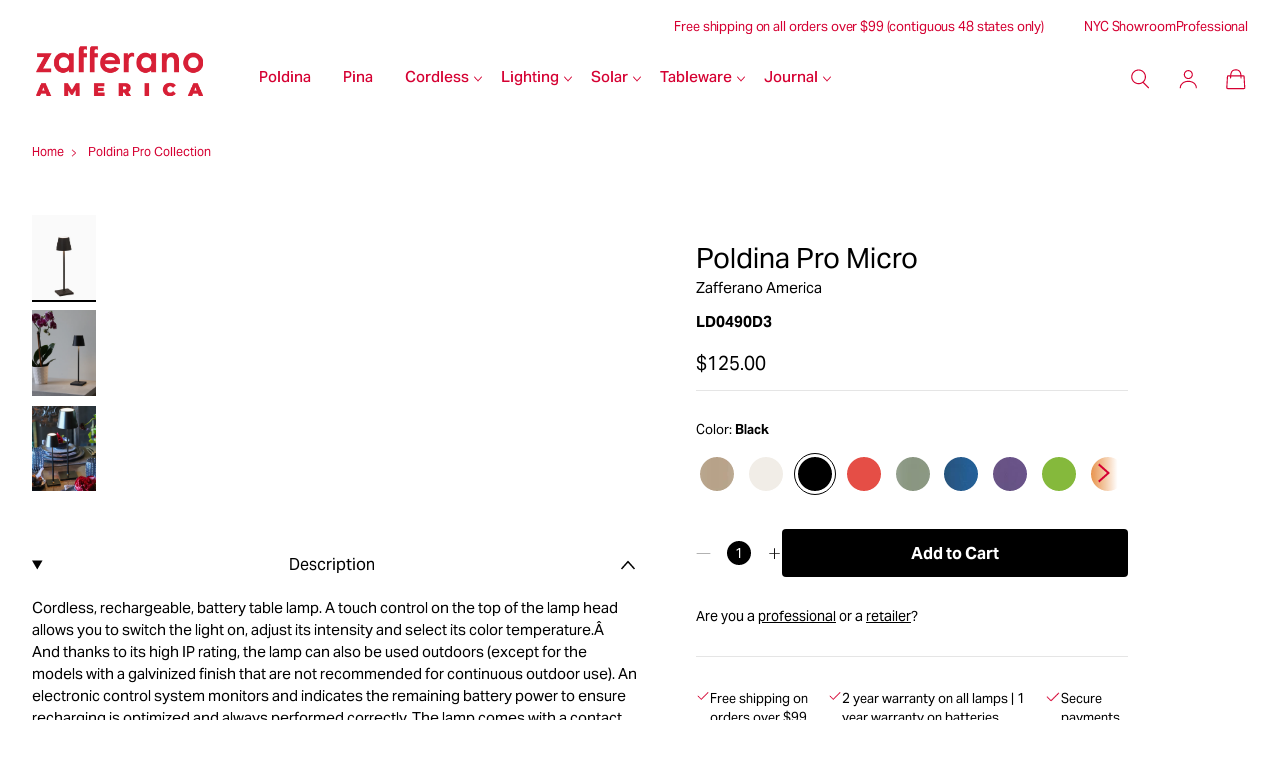

--- FILE ---
content_type: text/css
request_url: https://zafferanoamerica.com/cdn/shop/t/4/assets/layout.theme.css?v=48660948116516888481763983148
body_size: 36358
content:
:root{--light__ui_element:#151313;--light__ui_element-invert:#fff;--light__ui_form:#949494;--light__ui_white:#fff;--light__ui_black:#000;--light__ui_transparent:#00000000;--light__ui_background:#fff;--light__ui_background-footer:#ccc;--light__ui_background-1:#fff;--light__ui_background-2:#fff;--light__brand_primary:#d50032;--light__brand_secondary:#000;--light__brand_tertiary:#fff;--light__brand_brand-1:#f7fbff;--light__brand_brand-2:#f2f8ff;--light__brand_brand-3:#edf5ff;--light__brand_brand-4:#e5f1ff;--light__brand_brand-5:#cce2ff;--light__text_text:#151313;--light__text_dark-grey:#333;--light__text_grey:#555;--light__text_light-grey:#757575;--light__text_disabled:#b5b5b5;--light__text_text-invert:#fff;--light__text_accent:#0070ff;--light__text_sale:#d9000c;--light__grey_00:#fff;--light__grey_02:#fafafa;--light__grey_03:#f7f7f7;--light__grey_05:#f2f2f2;--light__grey_07:#ededed;--light__grey_10:#e5e5e5;--light__grey_20:#ccc;--light__grey_30:#b2b2b2;--light__grey_40:#999;--light__grey_50:grey;--light__state_success:#08a045;--light__state_warning:#e9d758;--light__state_error:#c00;--light__state_success-bg:#f1fff7;--light__state_warning-bg:#fffef5;--light__state_error-bg:#fdf5f6;--light__button_primary_label:#fff;--light__button_primary_background:#000;--light__button_primary_icon:#fff;--light__button_primary_line:#000;--light__button_primary_border:#00000000;--light__button_primary_label-hover:#fff;--light__button_primary_background-hover:#000;--light__button_primary_icon-hover:#fff;--light__button_primary_border-hover:#00000000;--light__button_primary_line-hover:#151313;--light__button_primary_focus-ring:#151313;--light__button_secondary_label:#000;--light__button_secondary_background:#00000000;--light__button_secondary_icon:#151313;--light__button_secondary_line:#151313;--light__button_secondary_border:#000;--light__button_secondary_label-hover:#fff;--light__button_secondary_background-hover:#000;--light__button_secondary_icon-hover:#fff;--light__button_secondary_border-hover:#000;--light__button_secondary_line-hover:#151313;--light__button_secondary_focus-ring:#151313;--light__button_tertiary_label:#151313;--light__button_tertiary_background:#00000000;--light__button_tertiary_icon:#151313;--light__button_tertiary_line:#151313;--light__button_tertiary_border:#00000000;--light__button_tertiary_label-hover:#d50032;--light__button_tertiary_background-hover:#00000000;--light__button_tertiary_icon-hover:#151313;--light__button_tertiary_border-hover:#00000000;--light__button_tertiary_line-hover:#d50032;--light__button_tertiary_focus-ring:#151313;--light__button_link_label:#151313;--light__button_link_background:#00000000;--light__button_link_icon:#151313;--light__button_link_line:#151313;--light__button_link_border:#00000000;--light__button_link_label-hover:#151313;--light__button_link_background-hover:#00000000;--light__button_link_icon-hover:#151313;--light__button_link_border-hover:#00000000;--light__button_link_line-hover:#151313;--light__button_link_focus-ring:#151313;--light__grey_60:#666;--light__grey_70:#4d4d4d;--light__grey_80:#333;--light__grey_90:#1a1a1a;--light__grey_93:#121212;--light__grey_95:#0d0d0d;--light__grey_97:#080808;--light__grey_98:#050505;--light__mask_gradient-1:#00000080;--light__mask_gradient-2:#00000000;--light__mask_cover:#00000066;--dark__ui_element:#fff;--dark__ui_element-invert:#111;--dark__ui_form:#949494;--dark__ui_white:#000;--dark__ui_black:#fff;--dark__ui_transparent:#ffffff00;--dark__ui_background:#121212;--dark__ui_background-footer:#ccc;--dark__ui_background-1:#fff;--dark__ui_background-2:#fff;--dark__brand_primary:#fff;--dark__brand_secondary:#fff;--dark__brand_tertiary:#000;--dark__brand_brand-1:#f7fbff;--dark__brand_brand-2:#f2f8ff;--dark__brand_brand-3:#edf5ff;--dark__brand_brand-4:#e5f1ff;--dark__brand_brand-5:#cce2ff;--dark__text_text:#fff;--dark__text_dark-grey:#e5e5e5;--dark__text_grey:#c3c3c3;--dark__text_light-grey:#9b9b9b;--dark__text_disabled:#b5b5b5;--dark__text_text-invert:#151313;--dark__text_accent:#0070ff;--dark__text_sale:#d9000c;--dark__grey_00:#000;--dark__grey_02:#050505;--dark__grey_03:#080808;--dark__grey_05:#0d0d0d;--dark__grey_07:#121212;--dark__grey_10:#1a1a1a;--dark__grey_20:#333;--dark__grey_30:#4d4d4d;--dark__grey_40:#666;--dark__grey_50:grey;--dark__state_success:#08a045;--dark__state_warning:#e9d758;--dark__state_error:#c00;--dark__state_success-bg:#383b39;--dark__state_warning-bg:#3f3e3b;--dark__state_error-bg:#3f3b3b;--dark__button_primary_label:#000;--dark__button_primary_background:#fff;--dark__button_primary_icon:#111;--dark__button_primary_line:#fff;--dark__button_primary_border:#ffffff00;--dark__button_primary_label-hover:#000;--dark__button_primary_background-hover:#ffffffe0;--dark__button_primary_icon-hover:#111;--dark__button_primary_border-hover:#ffffff00;--dark__button_primary_line-hover:#fff;--dark__button_primary_focus-ring:#fff;--dark__button_secondary_label:#fff;--dark__button_secondary_background:#ffffff00;--dark__button_secondary_icon:#fff;--dark__button_secondary_line:#fff;--dark__button_secondary_border:#fff;--dark__button_secondary_label-hover:#151313;--dark__button_secondary_background-hover:#fff;--dark__button_secondary_icon-hover:#111;--dark__button_secondary_border-hover:#fff;--dark__button_secondary_line-hover:#fff;--dark__button_secondary_focus-ring:#fff;--dark__button_tertiary_label:#fff;--dark__button_tertiary_background:#ffffff00;--dark__button_tertiary_icon:#fff;--dark__button_tertiary_line:#fff;--dark__button_tertiary_border:#ffffff00;--dark__button_tertiary_label-hover:#fff;--dark__button_tertiary_background-hover:#ffffff00;--dark__button_tertiary_icon-hover:#fff;--dark__button_tertiary_border-hover:#ffffff00;--dark__button_tertiary_line-hover:#fff;--dark__button_tertiary_focus-ring:#fff;--dark__button_link_label:#fff;--dark__button_link_background:#ffffff00;--dark__button_link_icon:#fff;--dark__button_link_line:#fff;--dark__button_link_border:#ffffff00;--dark__button_link_label-hover:#fff;--dark__button_link_background-hover:#ffffff00;--dark__button_link_icon-hover:#fff;--dark__button_link_border-hover:#ffffff00;--dark__button_link_line-hover:#fff;--dark__button_link_focus-ring:#fff;--dark__grey_60:#999;--dark__grey_70:#b2b2b2;--dark__grey_80:#ccc;--dark__grey_90:#e5e5e5;--dark__grey_93:#ededed;--dark__grey_95:#f2f2f2;--dark__grey_97:#f7f7f7;--dark__grey_98:#fafafa;--dark__mask_gradient-1:#ffffff80;--dark__mask_gradient-2:#ffffff00;--dark__mask_cover:#ffffff66;--display-6:48px;--display-5:40px;--display-4:32px;--display-3:24px;--display-2:20px;--display-1:14px;--heading-h1:32px;--heading-h2:28px;--heading-h3:24px;--heading-h4:20px;--heading-h5:16px;--heading-h6:14px;--overline-3:14px;--overline-2:12px;--overline-1:11px;--caption-3:11px;--caption-2:10px;--caption-1:9px;--quote-3:32px;--quote-2:28px;--quote-1:20px;--paragraph-3xl:24px;--paragraph-2xl:22px;--paragraph-xl:20px;--paragraph-l:18px;--paragraph-m:16px;--paragraph-s:15px;--paragraph-xs:14px;--paragraph-2xs:13px;--paragraph-3xs:12px;--text-3xl:40px;--text-2xl:28px;--text-xl:20px;--text-l:18px;--text-m:16px;--text-s:15px;--text-xs:14px;--text-2xs:13px;--text-3xs:12px;--button-xl:18px;--form-label:14px;--form-input:15px;--form-desc:13px;--button-l:16px;--button-m:14px;--button-s:12px;--button-link:14px;--nav-level-1:22px;--nav-level-2:18px;--nav-level-3:18px;--nav-level-3-emphasis:16px;--nav-title:13px;--nav-service:13px}@media screen and (min-width:361px)and (max-width:768px){:root{--display-6: calc(33.80835px + 3.9312vw) ;--display-5: calc(32.90418px + 1.9656vw) ;--display-4: calc(24.90418px + 1.9656vw) ;--display-3: calc(16.90418px + 1.9656vw) ;--display-2: calc(16.45209px + .9828vw) ;--display-1: calc(12.22604px + .4914vw) ;--heading-h1: calc(26.67813px + 1.4742vw) ;--heading-h2: calc(24.45209px + .9828vw) ;--heading-h3: calc(22.22604px + .4914vw) ;--heading-h4: calc(18.22604px + .4914vw) ;--heading-h5: calc(14.22604px + .4914vw) ;--heading-h6:14px;--overline-3: calc(12.22604px + .4914vw) ;--overline-2:12px;--overline-1:11px;--caption-3:11px;--caption-2:10px;--caption-1:9px;--quote-3: calc(21.35627px + 2.9484vw) ;--quote-2: calc(24.45209px + .9828vw) ;--quote-1: calc(16.45209px + .9828vw) ;--paragraph-3xl: calc(22.22604px + .4914vw) ;--paragraph-2xl: calc(20.22604px + .4914vw) ;--paragraph-xl:20px;--paragraph-l:18px;--paragraph-m:16px;--paragraph-s:15px;--paragraph-xs:14px;--paragraph-2xs:13px;--paragraph-3xs:12px;--text-3xl:40px;--text-2xl:28px;--text-xl:20px;--text-l:18px;--text-m:16px;--text-s:15px;--text-xs:14px;--text-2xs:13px;--text-3xs:12px;--button-xl:18px;--form-label:14px;--form-input:15px;--form-desc:13px;--button-l:16px;--button-m:14px;--button-s:12px;--button-link:14px;--nav-level-1: calc(23.77396px - .4914vw) ;--nav-level-2: calc(19.77396px - .4914vw) ;--nav-level-3:18px;--nav-level-3-emphasis:16px;--nav-title:13px;--nav-service:13px}}@media screen and (min-width:769px)and (max-width:1024px){:root{--display-6: calc(15.74902px + 6.27451vw) ;--display-5: calc(-.25098px + 6.27451vw) ;--display-4: calc(15.87451px + 3.13725vw) ;--display-3: calc(19.93725px + 1.56863vw) ;--display-2: calc(11.93725px + 1.56863vw) ;--display-1: calc(9.96863px + .78431vw) ;--heading-h1: calc(19.90588px + 2.35294vw) ;--heading-h2: calc(19.93725px + 1.56863vw) ;--heading-h3: calc(19.96863px + .78431vw) ;--heading-h4: calc(15.96863px + .78431vw) ;--heading-h5: calc(11.96863px + .78431vw) ;--heading-h6: calc(7.96863px + .78431vw) ;--overline-3: calc(9.96863px + .78431vw) ;--overline-2: calc(5.96863px + .78431vw) ;--overline-1:11px;--caption-3: calc(7.98431px + .39216vw) ;--caption-2:10px;--caption-1:9px;--quote-3: calc(7.81176px + 4.70588vw) ;--quote-2: calc(19.93725px + 1.56863vw) ;--quote-1: calc(11.93725px + 1.56863vw) ;--paragraph-3xl: calc(19.96863px + .78431vw) ;--paragraph-2xl:24px;--paragraph-xl:20px;--paragraph-l:18px;--paragraph-m:16px;--paragraph-s:15px;--paragraph-xs:14px;--paragraph-2xs:13px;--paragraph-3xs:12px;--text-3xl:40px;--text-2xl:28px;--text-xl:20px;--text-l:18px;--text-m:16px;--text-s:15px;--text-xs:14px;--text-2xs:13px;--text-3xs:12px;--button-xl:18px;--form-label:14px;--form-input:15px;--form-desc:13px;--button-l:16px;--button-m:14px;--button-s:12px;--button-link:14px;--nav-level-1: calc(35.07843px - 1.96078vw) ;--nav-level-2: calc(19.01569px - .39216vw) ;--nav-level-3: calc(27.04706px - 1.17647vw) ;--nav-level-3-emphasis: calc(19.01569px - .39216vw) ;--nav-title:13px;--nav-service:13px}}@media screen and (min-width:1025px)and (max-width:1440px){:root{--display-6: calc(40.48193px + 3.85542vw) ;--display-5: calc(24.48193px + 3.85542vw) ;--display-4: calc(28.24096px + 1.92771vw) ;--display-3: calc(26.12048px + .96386vw) ;--display-2:28px;--display-1: calc(13.06024px + .48193vw) ;--heading-h1: calc(34.12048px + .96386vw) ;--heading-h2: calc(26.12048px + .96386vw) ;--heading-h3: calc(18.12048px + .96386vw) ;--heading-h4:24px;--heading-h5:20px;--heading-h6:16px;--overline-3: calc(13.06024px + .48193vw) ;--overline-2: calc(9.06024px + .48193vw) ;--overline-1: calc(8.53012px + .24096vw) ;--caption-3:12px;--caption-2:10px;--caption-1:9px;--quote-3: calc(36.24096px + 1.92771vw) ;--quote-2: calc(26.12048px + .96386vw) ;--quote-1: calc(18.12048px + .96386vw) ;--paragraph-3xl: calc(-1.63855px + 2.89157vw) ;--paragraph-2xl: calc(14.12048px + .96386vw) ;--paragraph-xl: calc(10.12048px + .96386vw) ;--paragraph-l: calc(13.06024px + .48193vw) ;--paragraph-m:16px;--paragraph-s:15px;--paragraph-xs:14px;--paragraph-2xs:13px;--paragraph-3xs:12px;--text-3xl:40px;--text-2xl:28px;--text-xl: calc(10.12048px + .96386vw) ;--text-l: calc(13.06024px + .48193vw) ;--text-m:16px;--text-s:15px;--text-xs:14px;--text-2xs:13px;--text-3xs:12px;--button-xl:18px;--form-label:14px;--form-input:15px;--form-desc:13px;--button-l:16px;--button-m:14px;--button-s:12px;--button-link:14px;--nav-level-1: calc(12.53012px + .24096vw) ;--nav-level-2: calc(12.53012px + .24096vw) ;--nav-level-3: calc(12.53012px + .24096vw) ;--nav-level-3-emphasis:15px;--nav-title:13px;--nav-service:13px}}@media screen and (min-width:1441px){:root{--display-6:96px;--display-5:80px;--display-4:56px;--display-3:40px;--display-2:28px;--display-1:20px;--heading-h1:48px;--heading-h2:40px;--heading-h3:32px;--heading-h4:24px;--heading-h5:20px;--heading-h6:16px;--overline-3:20px;--overline-2:16px;--overline-1:12px;--caption-3:12px;--caption-2:10px;--caption-1:9px;--quote-3:64px;--quote-2:40px;--quote-1:32px;--paragraph-3xl:40px;--paragraph-2xl:28px;--paragraph-xl:24px;--paragraph-l:20px;--paragraph-m:16px;--paragraph-s:15px;--paragraph-xs:14px;--paragraph-2xs:13px;--paragraph-3xs:12px;--text-3xl:40px;--text-2xl:28px;--text-xl:24px;--text-l:20px;--text-m:16px;--text-s:15px;--text-xs:14px;--text-2xs:13px;--text-3xs:12px;--button-xl:18px;--form-label:14px;--form-input:15px;--form-desc:13px;--button-l:16px;--button-m:14px;--button-s:12px;--button-link:14px;--nav-level-1:16px;--nav-level-2:16px;--nav-level-3:16px;--nav-level-3-emphasis:15px;--nav-title:13px;--nav-service:13px}}.overline-3,.text-group__size-6 .text-group__overline{font-family:var(--font-family-1);font-size:var(--overline-3);font-weight:400;letter-spacing:.04em;line-height:1.1;text-transform:uppercase}.overline-2,.text-group__size-3 .text-group__overline,.text-group__size-4 .text-group__overline,.text-group__size-5 .text-group__overline{font-family:var(--font-family-1);font-size:var(--overline-2);font-weight:400;letter-spacing:.04em;line-height:1.1;text-transform:uppercase}.overline-1,.text-group__size-1 .text-group__overline,.text-group__size-2 .text-group__overline{font-family:var(--font-family-1);font-size:var(--overline-1);font-weight:400;letter-spacing:.04em;line-height:1.1;text-transform:uppercase}.display-1,.text-group__size-1 .text-group__title{font-family:var(--font-family-1);font-size:var(--display-1);font-weight:700;letter-spacing:-.01em;line-height:1.22}.display-2,.text-group__size-2 .text-group__title{font-family:var(--font-family-1);font-size:var(--display-2);font-weight:700;letter-spacing:-.01em;line-height:1.22}.display-3,.text-group__size-3 .text-group__title{font-family:var(--font-family-1);font-size:var(--display-3);font-weight:700;letter-spacing:-.01em;line-height:1.22}.display-4,.text-group__size-4 .text-group__title{font-family:var(--font-family-1);font-size:var(--display-4);font-weight:700;letter-spacing:-.01em;line-height:1.22}.display-5,.text-group__size-5 .text-group__title{font-family:var(--font-family-1);font-size:var(--display-5);font-weight:700;letter-spacing:-.01em;line-height:1.04}.display-6,.text-group__size-6 .text-group__title{font-family:var(--font-family-1);font-size:var(--display-6);font-weight:700;letter-spacing:-.01em;line-height:1.04}.default-page__content h1,.h1,.heading-h1{font-family:var(--font-family-1);font-size:var(--heading-h1);font-weight:700;letter-spacing:-.01em;line-height:1.04}.carousel-banner .carousel-header__title,.customer__header h1,.default-page__content h2,.default-page__title h1,.h2,.heading-h2{font-family:var(--font-family-1);font-size:var(--heading-h2);font-weight:700;letter-spacing:-.01em;line-height:1.04}.account__container-menu h1,.blog .blog__article__title,.default-page__content h3,.h3,.heading-h3{font-family:var(--font-family-1);font-size:var(--heading-h3);font-weight:700;letter-spacing:-.01em;line-height:1.04}#shopify-privacy-banner-div #shopify-privacy-banner-inner-div #shopify-privacy-banner-body-div h3,.benefits__container-title,.carousel-banner .carousel-blocks .single-block__info-title,.default-page__content h4,.h4,.heading-h4,.lang-switcher__modal__title,.subscription-feedback p{font-family:var(--font-family-1);font-size:var(--heading-h4);font-weight:700;letter-spacing:-.01em;line-height:1.04}.account__container-addresses-form-title h2,.account__container-addresses-title h2,.account__container-menu-title,.account__container-orders-orderNumber h2,.account__container-orders-title,.country-switcher__modal__heading,.default-page__content h5,.editorial__image--container .editorial__hover--container .editorial__product--title,.editorial__image--container .editorial__text--container .editorial__text,.filters__drawer .filters-drawer__title,.filters__drawer .filters-drawer__title__second,.h5,.heading-h5,.lang-switcher__modal__heading,.minicart__header,.modal__title{font-family:var(--font-family-1);font-size:var(--heading-h5);font-weight:700;letter-spacing:-.01em;line-height:1.04}.account__container-orders-wrap-dataLabel,.benefits__slide-text--title,.default-page__content h6,.gift__modal__title,.h6,.heading-h6{font-family:var(--font-family-1);font-size:var(--heading-h6);font-weight:700;letter-spacing:-.01em;line-height:1.04}.paragraph-3xl{font-family:var(--font-family-1);font-size:var(--paragraph-3xl);font-weight:400;letter-spacing:0;line-height:1.3}.paragraph-2xl,.text-group__size-6 .text-group__description{font-family:var(--font-family-1);font-size:var(--paragraph-2xl);font-weight:400;letter-spacing:0;line-height:1.4}.paragraph-xl,.text-group__size-5 .text-group__description{font-family:var(--font-family-1);font-size:var(--paragraph-xl);font-weight:400;letter-spacing:0;line-height:1.5}.paragraph-l,.text-group__size-4 .text-group__description{font-family:var(--font-family-1);font-size:var(--paragraph-l);font-weight:400;letter-spacing:0;line-height:1.5}.paragraph-m,.text-group__size-3 .text-group__description{font-family:var(--font-family-1);font-size:var(--paragraph-m);font-weight:400;letter-spacing:0;line-height:1.5}.paragraph-s,.text-group__size-2 .text-group__description{font-family:var(--font-family-1);font-size:var(--paragraph-s);font-weight:400;letter-spacing:0;line-height:1.5}.footer-a__selectors .country-switcher__active-country,.footer-a__selectors a,.paragraph-xs,.text-group__size-1 .text-group__description{font-family:var(--font-family-1);font-size:var(--paragraph-xs);font-weight:400;letter-spacing:0;line-height:1.5}.paragraph-2xs{font-family:var(--font-family-1);font-size:var(--paragraph-2xs);font-weight:400;letter-spacing:0;line-height:1.5}.footer-a__copyright,.footer-a__legal-menu a,.form-element .tooltip__inner,.paragraph-3xs{font-family:var(--font-family-1);font-size:var(--paragraph-3xs);font-weight:400;letter-spacing:0;line-height:1.5}.text-3xl{font-family:var(--font-family-1);font-size:var(--text-3xl);font-weight:400;letter-spacing:0;line-height:1.1}.body-xxl,.header__container .header__desktop-menu--dropdown--alternative .header__desktop-menu--dropdown__navigation__element__title,.text-2xl{font-family:var(--font-family-1);font-size:var(--text-2xl);font-weight:400;letter-spacing:0;line-height:1.1}.body-xl,.header__container .header__pre-header__bottom__text.text--2,.text-xl{font-family:var(--font-family-1);font-size:var(--text-xl);font-weight:400;letter-spacing:0;line-height:1.1}#newsletter-popup .newsletter-popup__content__form button[type=submit],#newsletter-popup .newsletter-popup__content__header__title,.account__container-menu p,.blog .blog__article__excerpt,.body-l,.default-page__content .header__container .header__desktop-menu--drawer__second-level__overflow-container>a,.default-page__content .header__container .header__desktop-menu--drawer__second-level__title a,.header__container .default-page__content .header__desktop-menu--drawer__second-level__overflow-container>a,.header__container .header__desktop-menu--drawer__second-level__overflow-container>.underline-hover,.header__container .header__desktop-menu--drawer__second-level__title .default-page__content a,.header__container .header__desktop-menu--drawer__second-level__title .underline-hover,.header__container .header__desktop-menu--drawer__third-level__go-back,.header__container .header__mobile-menu--dropdown__navigation__first-level__title,.template-password .password-login,.text-l{font-family:var(--font-family-1);font-size:var(--text-l);font-weight:400;letter-spacing:0;line-height:1.1}#newsletter-popup .newsletter-popup__content__form .input-outline-primary,#newsletter-popup .newsletter-popup__content__form .privacy-policy,#newsletter-popup .newsletter-popup__content__header__subtitle,.blog .blog__article__read-more,.body-m,.carousel-banner .carousel-blocks .single-block__info-link,.header__container .header__desktop-menu--drawer__third-level__title,.header__container .header__mobile-menu--dropdown__navigation__second-level__go-back,.header__container .header__mobile-menu--dropdown__navigation__third-level__go-back,.minicart__product-discount,.pagination .deco,.pagination .page a,.pagination .page.current,.pagination>span,.search__container .search__header__title,.sort__drawer .filters-drawer__actions facet-remove a,.text-m,body,details .accordion-content,details summary{font-family:var(--font-family-1);font-size:var(--text-m);font-weight:400;letter-spacing:0;line-height:1.1}#newsletter-popup .newsletter-popup__content__footer,#shopify-privacy-banner-div #shopify-privacy-banner-inner-div #shopify-privacy-banner-body-div p,.blog .blog__article__info,.body-s,.editorial__image--container .editorial__hover--container .editorial__product--description,.filters__drawer .filters-category__range label,.filters__drawer .filters-drawer__active-filters__filter,.minicart__discount,.minicart__empty-cart,.minicart__total-price,.newsletter__wrapper .newsletter--form .parsley-errors-list,.newsletter__wrapper .newsletter--form input[type=email],.omnibusprice,.shopify-email-marketing-confirmation__container a,.sort__drawer .filters-category__range label,.text-s{font-family:var(--font-family-1);font-size:var(--text-s);font-weight:400;letter-spacing:0;line-height:1.1}.account__container input[type=email],.account__container input[type=password],.account__container input[type=tel],.account__container input[type=text],.account__container select,.account__container-addresses-title p,.account__container-orders-items .tbody .first-cell .product-main-info a,.account__container-orders-items .tbody .first-cell .product-main-info p,.account__container-orders-items .tbody .td .hidden-desktop,.account__container-orders-items .tbody .td .money,.account__container-orders-items .tbody .td.quantity,.account__container-orders-items .tfoot .tr .td,.account__container-orders-items .thead .tr .th,.account__container-orders__address__text,.account__container-orders__orders p,.body-xs,.country-switcher__modal__disclosure__item a,.customer__account__address .customer__title,.form-success,.gift__modal__content__product .product__price,.gift__modal__content__product .product__title,.header__container .header__pre-header__bottom__text.text--1,.header__container .header__pre-header__bottom__text.text--3,.header__container .header__search-popup form,.lang-switcher__modal__disclosure__item a,.minicart__product-error,.minicart__product-title,.pill,.product-tile__container .product-tile__hover--quick-buy__form__option label,.qty-error,.snackbar,.stripbar__compare-price,.stripbar__price,.template-password .storefront-password-form label[for=password],.text-xs{font-family:var(--font-family-1);font-size:var(--text-xs);font-weight:400;letter-spacing:0;line-height:1.1}.gift__modal__content__message,.minicart__product-price,.minicart__product-separate-price-qty,.text-2xs{font-family:var(--font-family-1);font-size:var(--text-2xs);font-weight:400;letter-spacing:0;line-height:1.1}.minicart__labels,.minicart__product-option,.minicart__product-remove,.product-tile__container .product-tile__hover--quick-buy__form button[type=submit] span,.text-3xs,nav.breadcrumb{font-family:var(--font-family-1);font-size:var(--text-3xs);font-weight:400;letter-spacing:0;line-height:1.1}.caption-3{font-size:var(--caption-3)}.caption-2,.caption-3{font-family:var(--font-family-1);font-weight:400;letter-spacing:0;line-height:1.3}.caption-2{font-size:var(--caption-2)}.caption-1{font-family:var(--font-family-1);font-size:var(--caption-1);font-weight:400;letter-spacing:0;line-height:1.3}.quote-3{font-size:var(--quote-3)}.quote-2,.quote-3{font-family:var(--font-family-2);letter-spacing:0;line-height:1.3}.quote-2{font-size:var(--quote-2)}.quote-1{font-family:var(--font-family-2);font-size:var(--quote-1);letter-spacing:0;line-height:1.3}.btn-xl,.button-xl{font-family:var(--font-family-1);font-size:var(--button-xl);font-weight:700;letter-spacing:-.01em;line-height:1.1}.btn-l,.button-l,.newsletter__wrapper .newsletter--form .newsletter__submit{font-family:var(--font-family-1);font-size:var(--button-l);font-weight:700;letter-spacing:0;line-height:1.1}#shopify-privacy-banner-div #shopify-privacy-banner-inner-div button,.btn-s,.button-s,.shopify-challenge__container .shopify-challenge__button{font-family:var(--font-family-1);font-size:var(--button-s);font-weight:700;letter-spacing:-.01em;line-height:1.1}.btn-m,.button-m{font-size:var(--button-m);font-weight:700;letter-spacing:-.02em}.btn-m,.button-link,.button-m{font-family:var(--font-family-1);line-height:1.1}.button-link{font-size:var(--button-link);font-weight:400;letter-spacing:.01em}input[type=date][placeholder]:not(:-moz-placeholder-shown)+label,input[type=email][placeholder]:not(:-moz-placeholder-shown)+label,input[type=password][placeholder]:not(:-moz-placeholder-shown)+label,input[type=tel][placeholder]:not(:-moz-placeholder-shown)+label,input[type=text][placeholder]:not(:-moz-placeholder-shown)+label,textarea[placeholder]:not(:-moz-placeholder-shown)+label{font-family:var(--font-family-1);font-size:var(--form-label);font-weight:400;letter-spacing:0;line-height:normal}.form-label,input[type=date][placeholder]:focus+label,input[type=date][placeholder]:focus-visible+label,input[type=date][placeholder]:not(:placeholder-shown)+label,input[type=email][placeholder]:focus+label,input[type=email][placeholder]:focus-visible+label,input[type=email][placeholder]:not(:placeholder-shown)+label,input[type=password][placeholder]:focus+label,input[type=password][placeholder]:focus-visible+label,input[type=password][placeholder]:not(:placeholder-shown)+label,input[type=tel][placeholder]:focus+label,input[type=tel][placeholder]:focus-visible+label,input[type=tel][placeholder]:not(:placeholder-shown)+label,input[type=text][placeholder]:focus+label,input[type=text][placeholder]:focus-visible+label,input[type=text][placeholder]:not(:placeholder-shown)+label,textarea[placeholder]:focus+label,textarea[placeholder]:focus-visible+label,textarea[placeholder]:not(:placeholder-shown)+label{font-family:var(--font-family-1);font-size:var(--form-label);font-weight:400;letter-spacing:0;line-height:normal}.form-input,input+label,input[type=date],input[type=email],input[type=password],input[type=tel],input[type=text],select,select+label,textarea{font-family:var(--font-family-1);font-size:var(--form-input);font-weight:400;letter-spacing:0;line-height:normal}.form-desc,.form-element__error,.form-element__info{font-family:var(--font-family-1);font-size:var(--form-desc);font-weight:400;letter-spacing:0;line-height:normal}.header__container .header__mobile-menu--drawer__first-level__title,.nav-level-1{font-family:var(--font-family-1);font-size:var(--nav-level-1);font-weight:500;letter-spacing:.01em;line-height:1.1}.header__container .header__mobile-menu--drawer__second-level__close,.nav-level-2{font-family:var(--font-family-1);font-size:var(--nav-level-2);font-weight:500;letter-spacing:.01em;line-height:1.2}.header__container .header__desktop-menu--dropdown__navigation__levels__third-level__title,.header__container .header__mobile-menu--drawer__footer .header__mobile-menu--drawer__second-level__title,.header__container .header__mobile-menu--drawer__footer .header__mobile-menu--drawer__second-level__title.strong,.header__container .header__mobile-menu--drawer__third-level__title,.header__container .header__pre-header__drawer .nav-title,.nav-level-3{font-family:var(--font-family-1);font-size:var(--nav-level-3);font-weight:400;letter-spacing:.01em;line-height:1.2}.nav-level-3-emphasis{font-family:var(--font-family-1);font-size:var(--nav-level-3-emphasis);font-weight:500;letter-spacing:.01em;line-height:1.2}.header__container .header__desktop-menu--dropdown__navigation__levels__second-level__title,.header__container .header__mobile-menu--drawer__second-level__title,.nav-title{font-family:var(--font-family-1);font-size:var(--nav-title);font-weight:400;letter-spacing:-.01em;line-height:1.2;text-transform:uppercase}.announcement-bar__announcement,.default-page__content .header__container .header__mobile-menu--drawer__footer a,.header__container .header__mobile-menu--drawer__footer .country-switcher,.header__container .header__mobile-menu--drawer__footer .country-switcher__active-lang,.header__container .header__mobile-menu--drawer__footer .default-page__content a,.header__container .header__mobile-menu--drawer__footer .lang-switcher,.header__container .header__mobile-menu--drawer__footer .lang-switcher__active-lang,.header__container .header__mobile-menu--drawer__footer .underline-hover,.header__container .header__mobile-menu--drawer__footer>a,.header__container .header__pre-header .lang-switcher,.nav-service{font-family:var(--font-family-1);font-size:var(--nav-service);font-weight:400;letter-spacing:-.01em;line-height:1.1}.ui-annotation{font-family:var(--font-family-3);font-size:14px;font-weight:400;letter-spacing:.0002em;line-height:20px}.custom-product-name{font-family:var(--font-family-1);font-size:28px;font-weight:400;letter-spacing:0;line-height:1.1}.product__color:after{height:100%;left:0;position:absolute;top:0;width:100%}.index-sections .shopify-section,.section-spacing{margin-bottom:var(--spacing-3);margin-top:var(--spacing-3)}@media screen and (min-width:769px){.index-sections .shopify-section,.section-spacing{margin-bottom:var(--spacing-5);margin-top:var(--spacing-5)}}.container-fullwidth{left:50%;margin-left:-50vw;margin-right:-50vw;position:relative;right:50%;width:100vw}.account__container,.blog .blog__articles,.container-flex{display:flex;flex-direction:column;margin-left:auto;margin-right:auto;max-width:1440px;padding-left:var(--spacing-1);padding-right:var(--spacing-1)}@media screen and (min-width:769px){.account__container,.blog .blog__articles,.container-flex{padding-left:var(--spacing-3);padding-right:var(--spacing-3)}}:root{--sm__page-size:360px;--md__page-size:768px;--lg__page-size:1024px;--xl__page-size:1440px;--page-size:360px;--page-gutter:16px;--page-margin:18px;--column-width:12.329999923706055px;--spacing-0:0px;--spacing-1:8px;--spacing-2:16px;--spacing-3:24px;--spacing-4:40px;--spacing-5:56px;--spacing-6:80px;--plp-gutter2:16px;--strip-height:40px;--hero-text-hspacing:18px;--hero-text-vspacing:40px;--hero-fixed-1:480px;--hero-fixed-2:480px;--hero-fixed-3:540px;--banner-margin:0px;--banner-gutter:8px;--modal-width-m:360px;--modal-width-l:360px;--modal-fullwidth:360px;--modal-drawer-width:360px;--modal-margin:20px;--modal-image-cart:120px;--plp-gutter:8px;--plp-row-margin:24px;--plp-margin:18px;--body-3xl:24px;--body-2xl:22px;--body-xl:20px;--body-l:18px;--body-m:16px;--body-s:15px;--body-xs:14px;--body-2xs:13px;--body-3xs:12px;--product-name:20px;--spacing-overline-6:16px;--spacing-overline-5:16px;--spacing-overline-4:8px;--spacing-overline-3:8px;--spacing-overline-2:8px;--spacing-overline-1:8px;--spacing-headline-6:16px;--spacing-headline-5:8px;--spacing-headline-4:8px;--spacing-headline-3:8px;--spacing-headline-2:8px;--spacing-headline-1:8px;--spacing-paragraph-6:16px;--spacing-paragraph-5:16px;--spacing-paragraph-4:8px;--spacing-paragraph-3:8px;--spacing-paragraph-2:8px;--spacing-paragraph-1:8px;--spacing-button-6:16px;--spacing-button-5:8px;--spacing-button-4:0px;--spacing-button-3:0px;--spacing-button-2:0px;--spacing-button-1:0px}@media screen and (min-width:769px)and (max-width:1024px){:root{--page-size:768px;--page-gutter:16px;--page-margin:24px;--column-width:45.33000183105469px;--spacing-0:0px;--spacing-1:12px;--spacing-2:24px;--spacing-3:32px;--spacing-4:40px;--spacing-5:64px;--spacing-6:104px;--plp-gutter2:16px;--strip-height:40px;--hero-text-hspacing:24px;--hero-text-vspacing:56px;--hero-fixed-1:560px;--hero-fixed-2:560px;--hero-fixed-3:720px;--banner-margin:0px;--banner-gutter:8px;--modal-width-m:560px;--modal-width-l:640px;--modal-fullwidth:768px;--modal-drawer-width:560px;--modal-margin:24px;--modal-image-cart:120px;--plp-gutter:16px;--plp-row-margin:24px;--plp-margin:24px;--body-3xl:26px;--body-2xl:24px;--body-xl:20px;--body-l:18px;--body-m:16px;--body-s:15px;--body-xs:14px;--body-2xs:13px;--body-3xs:12px;--product-name:24px;--spacing-overline-6:16px;--spacing-overline-5:16px;--spacing-overline-4:8px;--spacing-overline-3:8px;--spacing-overline-2:8px;--spacing-overline-1:8px;--spacing-headline-6:16px;--spacing-headline-5:8px;--spacing-headline-4:8px;--spacing-headline-3:8px;--spacing-headline-2:8px;--spacing-headline-1:8px;--spacing-paragraph-6:16px;--spacing-paragraph-5:16px;--spacing-paragraph-4:8px;--spacing-paragraph-3:8px;--spacing-paragraph-2:8px;--spacing-paragraph-1:8px;--spacing-button-6:16px;--spacing-button-5:16px;--spacing-button-4:8px;--spacing-button-3:8px;--spacing-button-2:8px;--spacing-button-1:8px}}@media screen and (min-width:1025px)and (max-width:1440px){:root{--page-size:1024px;--page-gutter:16px;--page-margin:32px;--column-width:65.33000183105469px;--spacing-0:0px;--spacing-1:16px;--spacing-2:24px;--spacing-3:40px;--spacing-4:64px;--spacing-5:80px;--spacing-6:104px;--plp-gutter2:16px;--strip-height:40px;--hero-text-hspacing:32px;--hero-text-vspacing:56px;--hero-fixed-1:640px;--hero-fixed-2:640px;--hero-fixed-3:960px;--banner-margin:0px;--banner-gutter:8px;--modal-width-m:560px;--modal-width-l:800px;--modal-fullwidth:1024px;--modal-drawer-width:560px;--modal-margin:32px;--modal-image-cart:140px;--plp-gutter:16px;--plp-row-margin:40px;--plp-margin:32px;--body-3xl:28px;--body-2xl:24px;--body-xl:20px;--body-l:18px;--body-m:16px;--body-s:15px;--body-xs:14px;--body-2xs:13px;--body-3xs:12px;--product-name:28px;--spacing-overline-6:16px;--spacing-overline-5:16px;--spacing-overline-4:16px;--spacing-overline-3:16px;--spacing-overline-2:8px;--spacing-overline-1:8px;--spacing-headline-6:16px;--spacing-headline-5:16px;--spacing-headline-4:16px;--spacing-headline-3:16px;--spacing-headline-2:8px;--spacing-headline-1:8px;--spacing-paragraph-6:16px;--spacing-paragraph-5:16px;--spacing-paragraph-4:8px;--spacing-paragraph-3:8px;--spacing-paragraph-2:8px;--spacing-paragraph-1:8px;--spacing-button-6:16px;--spacing-button-5:16px;--spacing-button-4:8px;--spacing-button-3:8px;--spacing-button-2:8px;--spacing-button-1:8px}}@media screen and (min-width:1441px){:root{--page-size:1440px;--page-gutter:16px;--page-margin:56px;--column-width:96px;--spacing-0:0px;--spacing-1:16px;--spacing-2:24px;--spacing-3:40px;--spacing-4:64px;--spacing-5:104px;--spacing-6:168px;--plp-gutter2:16px;--strip-height:40px;--hero-text-hspacing:56px;--hero-text-vspacing:56px;--hero-fixed-1:640px;--hero-fixed-2:760px;--hero-fixed-3:960px;--banner-margin:0px;--banner-gutter:8px;--modal-width-m:560px;--modal-width-l:960px;--modal-fullwidth:1440px;--modal-drawer-width:560px;--modal-margin:32px;--modal-image-cart:140px;--plp-gutter:16px;--plp-row-margin:40px;--plp-margin:56px;--body-3xl:40px;--body-2xl:28px;--body-xl:24px;--body-l:20px;--body-m:16px;--body-s:15px;--body-xs:14px;--body-2xs:13px;--body-3xs:12px;--product-name:28px;--spacing-overline-6:16px;--spacing-overline-5:16px;--spacing-overline-4:16px;--spacing-overline-3:16px;--spacing-overline-2:8px;--spacing-overline-1:8px;--spacing-headline-6:24px;--spacing-headline-5:24px;--spacing-headline-4:16px;--spacing-headline-3:16px;--spacing-headline-2:8px;--spacing-headline-1:8px;--spacing-paragraph-6:16px;--spacing-paragraph-5:16px;--spacing-paragraph-4:8px;--spacing-paragraph-3:8px;--spacing-paragraph-2:8px;--spacing-paragraph-1:8px;--spacing-button-6:16px;--spacing-button-5:16px;--spacing-button-4:8px;--spacing-button-3:8px;--spacing-button-2:8px;--spacing-button-1:8px}}:root{--font-family-1:"aktiv-grotesk";--font-family-2:"Victor Serif";--font-family-3:"Inter";--spacing_spacing-3xs:2px;--spacing_spacing-2xs:4px;--spacing_spacing-xs:8px;--spacing_spacing-s:12px;--spacing_spacing-m:16px;--spacing_spacing-l:24px;--spacing_spacing-xl:32px;--spacing_spacing-2xl:40px;--spacing_spacing-3xl:64px;--spacing_spacing-4xl:96px;--spacing_spacing-5xl:128px;--spacing_spacing-6xl:160px;--unit_0:0px;--unit_2:2px;--unit_4:4px;--unit_6:6px;--unit_8:8px;--unit_12:12px;--unit_16:16px;--unit_20:20px;--unit_24:24px;--unit_32:32px;--unit_40:40px;--unit_48:48px;--unit_56:56px;--unit_60:60px;--unit_64:64px;--unit_80:80px;--unit_96:96px;--unit_full:999px;--max-width:1440px;--grey_grey-02:#fafafa;--grey_grey-03:#f7f7f7;--grey_grey-05:#f2f2f2;--grey_grey-07:#ededed;--grey_grey-10:#e5e5e5;--grey_grey-20:#ccc;--grey_grey-30:#b2b2b2;--grey_grey-40:#999;--grey_grey-50:grey;--grey_grey-60:#666;--grey_grey-70:#4d4d4d;--grey_grey-80:#333;--grey_grey-90:#1a1a1a;--grey_grey-93:#121212;--grey_grey-95:#0d0d0d;--grey_grey-97:#080808;--grey_grey-98:#050505;--xl__btn-min-h:56px;--xl__btn-min-w:56px;--xl__button-gap:4px;--xl__button-vpadding:4px;--xl__button-hpadding:32px;--xl__button-hpadding-icon:24px;--xl__button-hpadding-icon-only:0px;--xl__button-icon-size:24px;--xl__button-border-radius:4px;--xl__button-border-focus:4px;--xl__button-font-size:18px;--l__btn-min-h:48px;--l__btn-min-w:48px;--l__button-gap:4px;--l__button-vpadding:4px;--l__button-hpadding:32px;--l__button-hpadding-icon:24px;--l__button-hpadding-icon-only:0px;--l__button-icon-size:24px;--l__button-border-radius:4px;--l__button-border-focus:4px;--l__button-font-size:16px;--m__btn-min-h:40px;--m__btn-min-w:40px;--m__button-gap:4px;--m__button-vpadding:4px;--m__button-hpadding:24px;--m__button-hpadding-icon:16px;--m__button-hpadding-icon-only:0px;--m__button-icon-size:20px;--m__button-border-radius:4px;--m__button-border-focus:4px;--m__button-font-size:14px;--s__btn-min-h:32px;--s__btn-min-w:32px;--s__button-gap:4px;--s__button-vpadding:4px;--s__button-hpadding:24px;--s__button-hpadding-icon:16px;--s__button-hpadding-icon-only:0px;--s__button-icon-size:16px;--s__button-border-radius:4px;--s__button-border-focus:4px;--s__button-font-size:13px;--s__icon-size:16px;--s__icon-size-width:40px;--m__icon-size:24px;--m__icon-size-width:48px;--l__icon-size:32px;--l__icon-size-width:64px;--xl__icon-size:64px;--xl__icon-size-width:80px}.default-page__content a,.underline-hover{position:relative}.default-page__content a:after,.underline-hover:after{background:var(--light__brand_secondary);bottom:0;content:"";display:block;height:1px;left:0;position:absolute;transition:width .25s;width:0}.default-page__content a.disabled,.underline-hover.disabled{cursor:default}.default-page__content a:not(.disabled),.underline-hover:not(.disabled){cursor:pointer}.default-page__content a:not(.disabled).active:after,.default-page__content a:not(.disabled):hover:after,.underline-hover:not(.disabled).active:after,.underline-hover:not(.disabled):hover:after{width:100%}a,abbr,acronym,address,applet,article,aside,audio,b,big,blockquote,body,canvas,caption,center,cite,code,dd,del,details,dfn,div,dl,dt,em,embed,fieldset,figcaption,figure,footer,form,h1,h2,h3,h4,h5,h6,header,hgroup,html,i,iframe,img,ins,kbd,label,legend,li,mark,menu,nav,object,ol,output,p,pre,q,ruby,s,samp,section,small,span,strike,strong,sub,summary,sup,table,tbody,td,tfoot,th,thead,time,tr,tt,u,ul,var,video{border:0;font-size:100%;font:inherit;margin:0;padding:0;text-decoration:none;vertical-align:baseline}article,aside,details,figcaption,figure,footer,header,hgroup,menu,nav,section{display:block}body{line-height:1}ol,summary,ul{list-style:none}summary::-webkit-details-marker,summary::marker{display:none}blockquote,q{quotes:none}blockquote:after,blockquote:before,q:after,q:before{content:"";content:none}table{border-spacing:0}*{box-sizing:border-box}img{vertical-align:top}:focus{box-shadow:none;outline:none}:root{-webkit-tap-highlight-color:rgba(0,0,0,0)}.clearfix:after{clear:both;content:"";display:table}.visually-hidden{clip:rect(0 0 0 0);clip:rect(0,0,0,0);height:1px;overflow:hidden;position:absolute;width:1px}ol,ul{list-style:none;margin:0;padding:0}html{-webkit-text-size-adjust:100%;line-height:1.15;-moz-tab-size:4;-o-tab-size:4;tab-size:4}abbr[title]{-webkit-text-decoration:underline dotted;text-decoration:underline dotted}b,strong{font-weight:bolder}code,kbd,pre,samp{font-family:ui-monospace,SFMono-Regular,Consolas,Liberation Mono,Menlo,monospace;font-size:1em}small{font-size:80%}sub,sup{font-size:75%;line-height:0;position:relative;vertical-align:baseline}sub{bottom:-.25em}sup{top:-.5em}table{border-color:inherit;text-indent:0}button,input,optgroup,select,textarea{font-family:inherit;font-size:100%;line-height:1.15;margin:0}button,select{text-transform:none}[type=button],[type=submit],button{-webkit-appearance:button}progress{vertical-align:baseline}[type=search]{-webkit-appearance:textfield;outline-offset:-2px}table{border-collapse:collapse}h1,h2,h3,h4,h5,h6{font-size:inherit;font-weight:inherit}a{color:inherit;text-decoration:inherit}button,input,optgroup,select,textarea{color:inherit;line-height:inherit;padding:0}code,kbd,pre,samp{font-family:ui-monospace,SFMono-Regular,Menlo,Monaco,Consolas,Liberation Mono,Courier New,monospace}audio,canvas,embed,iframe,img,object,svg,video{display:block;vertical-align:middle}img,video{height:auto;max-width:100%}[hidden]{display:none}*,:after,:before{border-color:currentColor}.container{width:100%}.visible{visibility:visible}.fixed{position:fixed}.relative{position:relative}.block{display:block}.inline{display:inline}.flex{display:flex}.table{display:table}.grid{display:grid}.contents{display:contents}.hidden{display:none}@keyframes spin{to{transform:rotate(1turn)}}@keyframes ping{75%,to{opacity:0;transform:scale(2)}}@keyframes pulse{50%{opacity:.5}}@keyframes bounce{0%,to{animation-timing-function:cubic-bezier(.8,0,1,1);transform:translateY(-25%)}50%{animation-timing-function:cubic-bezier(0,0,.2,1);transform:none}}.flex-col{flex-direction:column}.items-end{align-items:flex-end}.justify-center{justify-content:center}.truncate{overflow:hidden;text-overflow:ellipsis;white-space:nowrap}.border{border-width:1px}.text-left{text-align:left}.text-center{text-align:center}.text-right{text-align:right}.capitalize{text-transform:capitalize}.text-transparent{color:transparent}.text-error{color:var(--light__state_error)}.ease-in-out{transition-timing-function:cubic-bezier(.4,0,.2,1)}.mfp-bg{background:#0b0b0b;filter:alpha(opacity=80);opacity:.8;overflow:hidden;z-index:1042}.mfp-bg,.mfp-wrap{height:100%;left:0;position:fixed;top:0;width:100%}.mfp-wrap{backface-visibility:hidden;outline:none!important;z-index:1043}.mfp-container{box-sizing:border-box;height:100%;left:0;padding:0 8px;position:absolute;text-align:center;top:0;width:100%}.mfp-container:before{content:"";display:inline-block;height:100%;vertical-align:middle}.mfp-align-top .mfp-container:before{display:none}.mfp-content{display:inline-block;margin:0 auto;position:relative;text-align:left;vertical-align:middle;z-index:1045}.mfp-ajax-holder .mfp-content,.mfp-inline-holder .mfp-content{cursor:auto;width:100%}.mfp-ajax-cur{cursor:progress}.mfp-zoom-out-cur,.mfp-zoom-out-cur .mfp-image-holder .mfp-close{cursor:zoom-out}.mfp-zoom{cursor:zoom-in}.mfp-auto-cursor .mfp-content{cursor:auto}.mfp-arrow,.mfp-close,.mfp-counter,.mfp-preloader{-webkit-user-select:none;-moz-user-select:none;user-select:none}.mfp-loading.mfp-figure{display:none}.mfp-hide{display:none!important}.mfp-preloader{color:#ccc;left:8px;margin-top:-.8em;position:absolute;right:8px;text-align:center;top:50%;width:auto;z-index:1044}.mfp-preloader a{color:#ccc}.mfp-preloader a:hover{color:#fff}.mfp-s-error .mfp-content,.mfp-s-ready .mfp-preloader{display:none}button.mfp-arrow,button.mfp-close{background:transparent;border:0;box-shadow:none;cursor:pointer;display:block;outline:none;overflow:hidden;padding:0;z-index:1046}button::-moz-focus-inner{border:0;padding:0}.mfp-close{color:var(--light__brand_secondary);filter:alpha(opacity=65);font-family:Arial,Baskerville,monospace;font-size:28px;font-style:normal;height:44px;line-height:44px;opacity:.65;padding:0 0 18px 10px;position:absolute;right:0;text-align:center;text-decoration:none;top:0;width:44px}.mfp-close:focus,.mfp-close:hover{filter:alpha(opacity=100);opacity:1}.mfp-close:active{top:1px}.mfp-close-btn-in .mfp-close{color:#333}.mfp-iframe-holder .mfp-close,.mfp-image-holder .mfp-close{color:var(--light__brand_secondary);padding-right:6px;right:-6px;text-align:right;width:100%}.mfp-counter{color:#ccc;font-size:12px;line-height:18px;position:absolute;right:0;top:0;white-space:nowrap}.mfp-arrow{-webkit-tap-highlight-color:rgba(0,0,0,0);filter:alpha(opacity=65);height:110px;margin:-55px 0 0;opacity:.65;padding:0;position:absolute;top:50%;width:90px}.mfp-arrow:active{margin-top:-54px}.mfp-arrow:focus,.mfp-arrow:hover{filter:alpha(opacity=100);opacity:1}.mfp-arrow .mfp-a,.mfp-arrow .mfp-b,.mfp-arrow:after,.mfp-arrow:before{border:inset transparent;content:"";display:block;height:0;left:0;margin-left:35px;margin-top:35px;position:absolute;top:0;width:0}.mfp-arrow .mfp-a,.mfp-arrow:after{border-bottom-width:13px;border-top-width:13px;top:8px}.mfp-arrow .mfp-b,.mfp-arrow:before{border-bottom-width:21px;border-top-width:21px;opacity:.7}.mfp-arrow-left{left:0}.mfp-arrow-left .mfp-a,.mfp-arrow-left:after{border-right:17px solid #fff;margin-left:31px}.mfp-arrow-left .mfp-b,.mfp-arrow-left:before{border-right:27px solid #3f3f3f;margin-left:25px}.mfp-arrow-right{right:0}.mfp-arrow-right .mfp-a,.mfp-arrow-right:after{border-left:17px solid #fff;margin-left:39px}.mfp-arrow-right .mfp-b,.mfp-arrow-right:before{border-left:27px solid #3f3f3f}.mfp-iframe-holder{padding-bottom:40px;padding-top:40px}.mfp-iframe-holder .mfp-content{line-height:0;max-width:900px;width:100%}.mfp-iframe-holder .mfp-close{top:-40px}.mfp-iframe-scaler{height:0;overflow:hidden;padding-top:56.25%;width:100%}.mfp-iframe-scaler iframe{background:#000;box-shadow:0 0 8px #0009;display:block;height:100%;left:0;position:absolute;top:0;width:100%}img.mfp-img{box-sizing:border-box;display:block;height:auto;margin:0 auto;max-width:100%;padding:40px 0;width:auto}.mfp-figure,img.mfp-img{line-height:0}.mfp-figure:after{background:#444;bottom:40px;box-shadow:0 0 8px #0009;content:"";display:block;height:auto;left:0;position:absolute;right:0;top:40px;width:auto;z-index:-1}.mfp-figure small{color:#bdbdbd;display:block;font-size:12px;line-height:14px}.mfp-figure figure{margin:0}.mfp-bottom-bar{cursor:auto;left:0;margin-top:-36px;position:absolute;top:100%;width:100%}.mfp-title{word-wrap:break-word;color:#f3f3f3;line-height:18px;padding-right:36px;text-align:left}.mfp-image-holder .mfp-content{max-width:100%}.mfp-gallery .mfp-image-holder .mfp-figure{cursor:pointer}@media screen and (max-height:300px),screen and (max-width:800px)and (orientation:landscape){.mfp-img-mobile .mfp-image-holder{padding-left:0;padding-right:0}.mfp-img-mobile img.mfp-img{padding:0}.mfp-img-mobile .mfp-figure:after{bottom:0;top:0}.mfp-img-mobile .mfp-figure small{display:inline;margin-left:5px}.mfp-img-mobile .mfp-bottom-bar{background:#0009;bottom:0;box-sizing:border-box;margin:0;padding:3px 5px;position:fixed;top:auto}.mfp-img-mobile .mfp-bottom-bar:empty{padding:0}.mfp-img-mobile .mfp-counter{right:5px;top:3px}.mfp-img-mobile .mfp-close{background:#0009;height:35px;line-height:35px;padding:0;position:fixed;right:0;text-align:center;top:0;width:35px}}@media (max-width:900px){.mfp-arrow{transform:scale(.75)}.mfp-arrow-left{transform-origin:0}.mfp-arrow-right{transform-origin:100%}.mfp-container{padding-left:6px;padding-right:6px}}.mfp-ie7 .mfp-img{padding:0}.mfp-ie7 .mfp-bottom-bar{left:50%;margin-left:-300px;margin-top:5px;padding-bottom:5px;width:600px}.mfp-ie7 .mfp-container{padding:0}.mfp-ie7 .mfp-content{padding-top:44px}.mfp-ie7 .mfp-close{padding-top:0;right:0;top:0}*,:after,:before{box-sizing:border-box}html{font-family:var(--font-family-1);font-size:16px;overflow-x:hidden;scroll-behavior:smooth;scroll-padding-top:103px;transition:margin .25s ease-in}html.translate{margin:0 100px 0 -100px;position:relative}@media screen and (min-width:376px){html{font-size:16px}}@media screen and (min-width:769px){html{font-size:14px}}@media screen and (min-width:1025px){html{font-size:15px}}@media screen and (min-width:1441px){html{font-size:16px}}@media screen and (min-width:1921px){html{font-size:18px}}@media screen and (min-width:769px){html{scroll-padding-top:102px}}html body{background-color:var(--light__ui_background)}html body.country-lang-open .page-container .shopify-section:last-child{z-index:auto}.template-index .main-content{overflow:hidden}.omnibusprice.hidden{visibility:hidden}hr{border-color:var(--light__grey_02);width:100%}[role=link]{cursor:pointer}.account__container-orders-orderNumber a,.underline-link{display:inline-block;width:-moz-fit-content;width:fit-content}.account__container-orders-orderNumber a:after,.underline-link:after{border-bottom:1px solid var(--light__brand_secondary);content:"";display:block;transition:width .65s ease;width:0}.account__container-orders-orderNumber a:hover:after,.underline-link:hover:after{width:100%}.add-formatting ol,.add-formatting ul{margin-left:1em;padding-left:1em;text-align:left}.add-formatting ul{list-style:disc}.add-formatting ol{list-style:decimal}.add-formatting em,.add-formatting i{font-style:italic}.add-formatting u{text-decoration:underline}.add-formatting b,.add-formatting strong{font-weight:700}.add-formatting a{background:linear-gradient(transparent calc(100% - 1px),var(--light__brand_primary) 1px);background-repeat:no-repeat;background-size:0 100%;color:var(--light__brand_primary);transition:background-size .25s}.add-formatting a:hover{background-size:100% 100%}body b,body strong{font-weight:700}body em,body i{font-style:italic}.form-success,.qty-error,.snackbar{background-color:var(--light__ui_form);border-radius:4px;color:var(--light__ui_white);display:inline-block;margin:var(--spacing-1) auto;padding:var(--spacing-1) var(--spacing-1);width:auto}.qty-error,.snackbar--error{background-color:var(--light__state_error)}.snackbar--warning{background-color:var(--light__state_warning)}.form-success,.snackbar--success{background-color:var(--light__state_success)}.page-wrapper{margin-bottom:var(--spacing-5)}#shopify-privacy-banner-div #shopify-privacy-banner-inner-div button,.btn,.newsletter__wrapper .newsletter--form .newsletter__submit,.shopify-challenge__container .shopify-challenge__button{align-items:center;border:1px solid transparent;cursor:pointer;display:inline-flex;gap:4px;justify-content:center;outline:2px solid transparent;outline-offset:3px;text-align:center;transition:all .35s}#shopify-privacy-banner-div #shopify-privacy-banner-inner-div button>*,.btn>*,.newsletter__wrapper .newsletter--form .newsletter__submit>*,.shopify-challenge__container .shopify-challenge__button>*{min-height:28px}#shopify-privacy-banner-div #shopify-privacy-banner-inner-div button>span:not(.icon),.btn>span:not(.icon),.newsletter__wrapper .newsletter--form .newsletter__submit>span:not(.icon),.shopify-challenge__container .shopify-challenge__button>span:not(.icon){display:flex;flex-direction:column;justify-content:space-between}#shopify-privacy-banner-div #shopify-privacy-banner-inner-div button>span:not(.icon):after,#shopify-privacy-banner-div #shopify-privacy-banner-inner-div button>span:not(.icon):before,.btn>span:not(.icon):after,.btn>span:not(.icon):before,.newsletter__wrapper .newsletter--form .newsletter__submit>span:not(.icon):after,.newsletter__wrapper .newsletter--form .newsletter__submit>span:not(.icon):before,.shopify-challenge__container .shopify-challenge__button>span:not(.icon):after,.shopify-challenge__container .shopify-challenge__button>span:not(.icon):before{content:"";display:block;height:1px;transition:all .35s;width:100%}#shopify-privacy-banner-div #shopify-privacy-banner-inner-div button>.icon,#shopify-privacy-banner-div #shopify-privacy-banner-inner-div button>svg,.btn>.icon,.btn>svg,.newsletter__wrapper .newsletter--form .newsletter__submit>.icon,.newsletter__wrapper .newsletter--form .newsletter__submit>svg,.shopify-challenge__container .shopify-challenge__button>.icon,.shopify-challenge__container .shopify-challenge__button>svg{flex-shrink:0;transition:all .35s}#shopify-privacy-banner-div #shopify-privacy-banner-inner-div button>.icon *,#shopify-privacy-banner-div #shopify-privacy-banner-inner-div button>svg *,.btn>.icon *,.btn>svg *,.newsletter__wrapper .newsletter--form .newsletter__submit>.icon *,.newsletter__wrapper .newsletter--form .newsletter__submit>svg *,.shopify-challenge__container .shopify-challenge__button>.icon *,.shopify-challenge__container .shopify-challenge__button>svg *{transition:all .35s}#shopify-privacy-banner-div #shopify-privacy-banner-inner-div button>.icon svg,#shopify-privacy-banner-div #shopify-privacy-banner-inner-div button>svg svg,.btn>.icon svg,.btn>svg svg,.newsletter__wrapper .newsletter--form .newsletter__submit>.icon svg,.newsletter__wrapper .newsletter--form .newsletter__submit>svg svg,.shopify-challenge__container .shopify-challenge__button>.icon svg,.shopify-challenge__container .shopify-challenge__button>svg svg{height:100%;width:100%}#shopify-privacy-banner-div #shopify-privacy-banner-inner-div button.disabled,#shopify-privacy-banner-div #shopify-privacy-banner-inner-div button:disabled,#shopify-privacy-banner-div #shopify-privacy-banner-inner-div button[disabled],.btn.disabled,.btn:disabled,.btn[disabled],.newsletter__wrapper .newsletter--form .disabled.newsletter__submit,.newsletter__wrapper .newsletter--form .newsletter__submit:disabled,.newsletter__wrapper .newsletter--form [disabled].newsletter__submit,.shopify-challenge__container .disabled.shopify-challenge__button,.shopify-challenge__container .shopify-challenge__button:disabled,.shopify-challenge__container [disabled].shopify-challenge__button{cursor:not-allowed;opacity:.3;pointer-events:none}#shopify-privacy-banner-div #shopify-privacy-banner-inner-div button:not(:disabled):not([disabled]):not(.disabled).pressed,#shopify-privacy-banner-div #shopify-privacy-banner-inner-div button:not(:disabled):not([disabled]):not(.disabled):active,#shopify-privacy-banner-div #shopify-privacy-banner-inner-div button:not(:disabled):not([disabled]):not(.disabled)[pressed],.btn:not(:disabled):not([disabled]):not(.disabled).pressed,.btn:not(:disabled):not([disabled]):not(.disabled):active,.btn:not(:disabled):not([disabled]):not(.disabled)[pressed],.newsletter__wrapper .newsletter--form .newsletter__submit:not(:disabled):not([disabled]):not(.disabled).pressed,.newsletter__wrapper .newsletter--form .newsletter__submit:not(:disabled):not([disabled]):not(.disabled):active,.newsletter__wrapper .newsletter--form .newsletter__submit:not(:disabled):not([disabled]):not(.disabled)[pressed],.shopify-challenge__container .shopify-challenge__button:not(:disabled):not([disabled]):not(.disabled).pressed,.shopify-challenge__container .shopify-challenge__button:not(:disabled):not([disabled]):not(.disabled):active,.shopify-challenge__container .shopify-challenge__button:not(:disabled):not([disabled]):not(.disabled)[pressed]{opacity:.7}#shopify-privacy-banner-div #shopify-privacy-banner-inner-div button:not(:disabled):not([disabled]):not(.disabled).focus>.icon:first-child:not(:last-child),#shopify-privacy-banner-div #shopify-privacy-banner-inner-div button:not(:disabled):not([disabled]):not(.disabled).focus>svg:first-child:not(:last-child),#shopify-privacy-banner-div #shopify-privacy-banner-inner-div button:not(:disabled):not([disabled]):not(.disabled).hover>.icon:first-child:not(:last-child),#shopify-privacy-banner-div #shopify-privacy-banner-inner-div button:not(:disabled):not([disabled]):not(.disabled).hover>svg:first-child:not(:last-child),#shopify-privacy-banner-div #shopify-privacy-banner-inner-div button:not(:disabled):not([disabled]):not(.disabled).pressed>.icon:first-child:not(:last-child),#shopify-privacy-banner-div #shopify-privacy-banner-inner-div button:not(:disabled):not([disabled]):not(.disabled).pressed>svg:first-child:not(:last-child),#shopify-privacy-banner-div #shopify-privacy-banner-inner-div button:not(:disabled):not([disabled]):not(.disabled):active>.icon:first-child:not(:last-child),#shopify-privacy-banner-div #shopify-privacy-banner-inner-div button:not(:disabled):not([disabled]):not(.disabled):active>svg:first-child:not(:last-child),#shopify-privacy-banner-div #shopify-privacy-banner-inner-div button:not(:disabled):not([disabled]):not(.disabled):focus-visible>.icon:first-child:not(:last-child),#shopify-privacy-banner-div #shopify-privacy-banner-inner-div button:not(:disabled):not([disabled]):not(.disabled):focus-visible>svg:first-child:not(:last-child),#shopify-privacy-banner-div #shopify-privacy-banner-inner-div button:not(:disabled):not([disabled]):not(.disabled):hover>.icon:first-child:not(:last-child),#shopify-privacy-banner-div #shopify-privacy-banner-inner-div button:not(:disabled):not([disabled]):not(.disabled):hover>svg:first-child:not(:last-child),#shopify-privacy-banner-div #shopify-privacy-banner-inner-div button:not(:disabled):not([disabled]):not(.disabled)[focus]>.icon:first-child:not(:last-child),#shopify-privacy-banner-div #shopify-privacy-banner-inner-div button:not(:disabled):not([disabled]):not(.disabled)[focus]>svg:first-child:not(:last-child),#shopify-privacy-banner-div #shopify-privacy-banner-inner-div button:not(:disabled):not([disabled]):not(.disabled)[pressed]>.icon:first-child:not(:last-child),#shopify-privacy-banner-div #shopify-privacy-banner-inner-div button:not(:disabled):not([disabled]):not(.disabled)[pressed]>svg:first-child:not(:last-child),.btn:not(:disabled):not([disabled]):not(.disabled).focus>.icon:first-child:not(:last-child),.btn:not(:disabled):not([disabled]):not(.disabled).focus>svg:first-child:not(:last-child),.btn:not(:disabled):not([disabled]):not(.disabled).hover>.icon:first-child:not(:last-child),.btn:not(:disabled):not([disabled]):not(.disabled).hover>svg:first-child:not(:last-child),.btn:not(:disabled):not([disabled]):not(.disabled).pressed>.icon:first-child:not(:last-child),.btn:not(:disabled):not([disabled]):not(.disabled).pressed>svg:first-child:not(:last-child),.btn:not(:disabled):not([disabled]):not(.disabled):active>.icon:first-child:not(:last-child),.btn:not(:disabled):not([disabled]):not(.disabled):active>svg:first-child:not(:last-child),.btn:not(:disabled):not([disabled]):not(.disabled):focus-visible>.icon:first-child:not(:last-child),.btn:not(:disabled):not([disabled]):not(.disabled):focus-visible>svg:first-child:not(:last-child),.btn:not(:disabled):not([disabled]):not(.disabled):hover>.icon:first-child:not(:last-child),.btn:not(:disabled):not([disabled]):not(.disabled):hover>svg:first-child:not(:last-child),.btn:not(:disabled):not([disabled]):not(.disabled)[focus]>.icon:first-child:not(:last-child),.btn:not(:disabled):not([disabled]):not(.disabled)[focus]>svg:first-child:not(:last-child),.btn:not(:disabled):not([disabled]):not(.disabled)[pressed]>.icon:first-child:not(:last-child),.btn:not(:disabled):not([disabled]):not(.disabled)[pressed]>svg:first-child:not(:last-child),.newsletter__wrapper .newsletter--form .newsletter__submit:not(:disabled):not([disabled]):not(.disabled).focus>.icon:first-child:not(:last-child),.newsletter__wrapper .newsletter--form .newsletter__submit:not(:disabled):not([disabled]):not(.disabled).focus>svg:first-child:not(:last-child),.newsletter__wrapper .newsletter--form .newsletter__submit:not(:disabled):not([disabled]):not(.disabled).hover>.icon:first-child:not(:last-child),.newsletter__wrapper .newsletter--form .newsletter__submit:not(:disabled):not([disabled]):not(.disabled).hover>svg:first-child:not(:last-child),.newsletter__wrapper .newsletter--form .newsletter__submit:not(:disabled):not([disabled]):not(.disabled).pressed>.icon:first-child:not(:last-child),.newsletter__wrapper .newsletter--form .newsletter__submit:not(:disabled):not([disabled]):not(.disabled).pressed>svg:first-child:not(:last-child),.newsletter__wrapper .newsletter--form .newsletter__submit:not(:disabled):not([disabled]):not(.disabled):active>.icon:first-child:not(:last-child),.newsletter__wrapper .newsletter--form .newsletter__submit:not(:disabled):not([disabled]):not(.disabled):active>svg:first-child:not(:last-child),.newsletter__wrapper .newsletter--form .newsletter__submit:not(:disabled):not([disabled]):not(.disabled):focus-visible>.icon:first-child:not(:last-child),.newsletter__wrapper .newsletter--form .newsletter__submit:not(:disabled):not([disabled]):not(.disabled):focus-visible>svg:first-child:not(:last-child),.newsletter__wrapper .newsletter--form .newsletter__submit:not(:disabled):not([disabled]):not(.disabled):hover>.icon:first-child:not(:last-child),.newsletter__wrapper .newsletter--form .newsletter__submit:not(:disabled):not([disabled]):not(.disabled):hover>svg:first-child:not(:last-child),.newsletter__wrapper .newsletter--form .newsletter__submit:not(:disabled):not([disabled]):not(.disabled)[focus]>.icon:first-child:not(:last-child),.newsletter__wrapper .newsletter--form .newsletter__submit:not(:disabled):not([disabled]):not(.disabled)[focus]>svg:first-child:not(:last-child),.newsletter__wrapper .newsletter--form .newsletter__submit:not(:disabled):not([disabled]):not(.disabled)[pressed]>.icon:first-child:not(:last-child),.newsletter__wrapper .newsletter--form .newsletter__submit:not(:disabled):not([disabled]):not(.disabled)[pressed]>svg:first-child:not(:last-child),.shopify-challenge__container .shopify-challenge__button:not(:disabled):not([disabled]):not(.disabled).focus>.icon:first-child:not(:last-child),.shopify-challenge__container .shopify-challenge__button:not(:disabled):not([disabled]):not(.disabled).focus>svg:first-child:not(:last-child),.shopify-challenge__container .shopify-challenge__button:not(:disabled):not([disabled]):not(.disabled).hover>.icon:first-child:not(:last-child),.shopify-challenge__container .shopify-challenge__button:not(:disabled):not([disabled]):not(.disabled).hover>svg:first-child:not(:last-child),.shopify-challenge__container .shopify-challenge__button:not(:disabled):not([disabled]):not(.disabled).pressed>.icon:first-child:not(:last-child),.shopify-challenge__container .shopify-challenge__button:not(:disabled):not([disabled]):not(.disabled).pressed>svg:first-child:not(:last-child),.shopify-challenge__container .shopify-challenge__button:not(:disabled):not([disabled]):not(.disabled):active>.icon:first-child:not(:last-child),.shopify-challenge__container .shopify-challenge__button:not(:disabled):not([disabled]):not(.disabled):active>svg:first-child:not(:last-child),.shopify-challenge__container .shopify-challenge__button:not(:disabled):not([disabled]):not(.disabled):focus-visible>.icon:first-child:not(:last-child),.shopify-challenge__container .shopify-challenge__button:not(:disabled):not([disabled]):not(.disabled):focus-visible>svg:first-child:not(:last-child),.shopify-challenge__container .shopify-challenge__button:not(:disabled):not([disabled]):not(.disabled):hover>.icon:first-child:not(:last-child),.shopify-challenge__container .shopify-challenge__button:not(:disabled):not([disabled]):not(.disabled):hover>svg:first-child:not(:last-child),.shopify-challenge__container .shopify-challenge__button:not(:disabled):not([disabled]):not(.disabled)[focus]>.icon:first-child:not(:last-child),.shopify-challenge__container .shopify-challenge__button:not(:disabled):not([disabled]):not(.disabled)[focus]>svg:first-child:not(:last-child),.shopify-challenge__container .shopify-challenge__button:not(:disabled):not([disabled]):not(.disabled)[pressed]>.icon:first-child:not(:last-child),.shopify-challenge__container .shopify-challenge__button:not(:disabled):not([disabled]):not(.disabled)[pressed]>svg:first-child:not(:last-child){transform:translate(-4px)}#shopify-privacy-banner-div #shopify-privacy-banner-inner-div button:not(:disabled):not([disabled]):not(.disabled).focus>.icon:last-child:not(:first-child),#shopify-privacy-banner-div #shopify-privacy-banner-inner-div button:not(:disabled):not([disabled]):not(.disabled).focus>svg:last-child:not(:first-child),#shopify-privacy-banner-div #shopify-privacy-banner-inner-div button:not(:disabled):not([disabled]):not(.disabled).hover>.icon:last-child:not(:first-child),#shopify-privacy-banner-div #shopify-privacy-banner-inner-div button:not(:disabled):not([disabled]):not(.disabled).hover>svg:last-child:not(:first-child),#shopify-privacy-banner-div #shopify-privacy-banner-inner-div button:not(:disabled):not([disabled]):not(.disabled).pressed>.icon:last-child:not(:first-child),#shopify-privacy-banner-div #shopify-privacy-banner-inner-div button:not(:disabled):not([disabled]):not(.disabled).pressed>svg:last-child:not(:first-child),#shopify-privacy-banner-div #shopify-privacy-banner-inner-div button:not(:disabled):not([disabled]):not(.disabled):active>.icon:last-child:not(:first-child),#shopify-privacy-banner-div #shopify-privacy-banner-inner-div button:not(:disabled):not([disabled]):not(.disabled):active>svg:last-child:not(:first-child),#shopify-privacy-banner-div #shopify-privacy-banner-inner-div button:not(:disabled):not([disabled]):not(.disabled):focus-visible>.icon:last-child:not(:first-child),#shopify-privacy-banner-div #shopify-privacy-banner-inner-div button:not(:disabled):not([disabled]):not(.disabled):focus-visible>svg:last-child:not(:first-child),#shopify-privacy-banner-div #shopify-privacy-banner-inner-div button:not(:disabled):not([disabled]):not(.disabled):hover>.icon:last-child:not(:first-child),#shopify-privacy-banner-div #shopify-privacy-banner-inner-div button:not(:disabled):not([disabled]):not(.disabled):hover>svg:last-child:not(:first-child),#shopify-privacy-banner-div #shopify-privacy-banner-inner-div button:not(:disabled):not([disabled]):not(.disabled)[focus]>.icon:last-child:not(:first-child),#shopify-privacy-banner-div #shopify-privacy-banner-inner-div button:not(:disabled):not([disabled]):not(.disabled)[focus]>svg:last-child:not(:first-child),#shopify-privacy-banner-div #shopify-privacy-banner-inner-div button:not(:disabled):not([disabled]):not(.disabled)[pressed]>.icon:last-child:not(:first-child),#shopify-privacy-banner-div #shopify-privacy-banner-inner-div button:not(:disabled):not([disabled]):not(.disabled)[pressed]>svg:last-child:not(:first-child),.btn:not(:disabled):not([disabled]):not(.disabled).focus>.icon:last-child:not(:first-child),.btn:not(:disabled):not([disabled]):not(.disabled).focus>svg:last-child:not(:first-child),.btn:not(:disabled):not([disabled]):not(.disabled).hover>.icon:last-child:not(:first-child),.btn:not(:disabled):not([disabled]):not(.disabled).hover>svg:last-child:not(:first-child),.btn:not(:disabled):not([disabled]):not(.disabled).pressed>.icon:last-child:not(:first-child),.btn:not(:disabled):not([disabled]):not(.disabled).pressed>svg:last-child:not(:first-child),.btn:not(:disabled):not([disabled]):not(.disabled):active>.icon:last-child:not(:first-child),.btn:not(:disabled):not([disabled]):not(.disabled):active>svg:last-child:not(:first-child),.btn:not(:disabled):not([disabled]):not(.disabled):focus-visible>.icon:last-child:not(:first-child),.btn:not(:disabled):not([disabled]):not(.disabled):focus-visible>svg:last-child:not(:first-child),.btn:not(:disabled):not([disabled]):not(.disabled):hover>.icon:last-child:not(:first-child),.btn:not(:disabled):not([disabled]):not(.disabled):hover>svg:last-child:not(:first-child),.btn:not(:disabled):not([disabled]):not(.disabled)[focus]>.icon:last-child:not(:first-child),.btn:not(:disabled):not([disabled]):not(.disabled)[focus]>svg:last-child:not(:first-child),.btn:not(:disabled):not([disabled]):not(.disabled)[pressed]>.icon:last-child:not(:first-child),.btn:not(:disabled):not([disabled]):not(.disabled)[pressed]>svg:last-child:not(:first-child),.newsletter__wrapper .newsletter--form .newsletter__submit:not(:disabled):not([disabled]):not(.disabled).focus>.icon:last-child:not(:first-child),.newsletter__wrapper .newsletter--form .newsletter__submit:not(:disabled):not([disabled]):not(.disabled).focus>svg:last-child:not(:first-child),.newsletter__wrapper .newsletter--form .newsletter__submit:not(:disabled):not([disabled]):not(.disabled).hover>.icon:last-child:not(:first-child),.newsletter__wrapper .newsletter--form .newsletter__submit:not(:disabled):not([disabled]):not(.disabled).hover>svg:last-child:not(:first-child),.newsletter__wrapper .newsletter--form .newsletter__submit:not(:disabled):not([disabled]):not(.disabled).pressed>.icon:last-child:not(:first-child),.newsletter__wrapper .newsletter--form .newsletter__submit:not(:disabled):not([disabled]):not(.disabled).pressed>svg:last-child:not(:first-child),.newsletter__wrapper .newsletter--form .newsletter__submit:not(:disabled):not([disabled]):not(.disabled):active>.icon:last-child:not(:first-child),.newsletter__wrapper .newsletter--form .newsletter__submit:not(:disabled):not([disabled]):not(.disabled):active>svg:last-child:not(:first-child),.newsletter__wrapper .newsletter--form .newsletter__submit:not(:disabled):not([disabled]):not(.disabled):focus-visible>.icon:last-child:not(:first-child),.newsletter__wrapper .newsletter--form .newsletter__submit:not(:disabled):not([disabled]):not(.disabled):focus-visible>svg:last-child:not(:first-child),.newsletter__wrapper .newsletter--form .newsletter__submit:not(:disabled):not([disabled]):not(.disabled):hover>.icon:last-child:not(:first-child),.newsletter__wrapper .newsletter--form .newsletter__submit:not(:disabled):not([disabled]):not(.disabled):hover>svg:last-child:not(:first-child),.newsletter__wrapper .newsletter--form .newsletter__submit:not(:disabled):not([disabled]):not(.disabled)[focus]>.icon:last-child:not(:first-child),.newsletter__wrapper .newsletter--form .newsletter__submit:not(:disabled):not([disabled]):not(.disabled)[focus]>svg:last-child:not(:first-child),.newsletter__wrapper .newsletter--form .newsletter__submit:not(:disabled):not([disabled]):not(.disabled)[pressed]>.icon:last-child:not(:first-child),.newsletter__wrapper .newsletter--form .newsletter__submit:not(:disabled):not([disabled]):not(.disabled)[pressed]>svg:last-child:not(:first-child),.shopify-challenge__container .shopify-challenge__button:not(:disabled):not([disabled]):not(.disabled).focus>.icon:last-child:not(:first-child),.shopify-challenge__container .shopify-challenge__button:not(:disabled):not([disabled]):not(.disabled).focus>svg:last-child:not(:first-child),.shopify-challenge__container .shopify-challenge__button:not(:disabled):not([disabled]):not(.disabled).hover>.icon:last-child:not(:first-child),.shopify-challenge__container .shopify-challenge__button:not(:disabled):not([disabled]):not(.disabled).hover>svg:last-child:not(:first-child),.shopify-challenge__container .shopify-challenge__button:not(:disabled):not([disabled]):not(.disabled).pressed>.icon:last-child:not(:first-child),.shopify-challenge__container .shopify-challenge__button:not(:disabled):not([disabled]):not(.disabled).pressed>svg:last-child:not(:first-child),.shopify-challenge__container .shopify-challenge__button:not(:disabled):not([disabled]):not(.disabled):active>.icon:last-child:not(:first-child),.shopify-challenge__container .shopify-challenge__button:not(:disabled):not([disabled]):not(.disabled):active>svg:last-child:not(:first-child),.shopify-challenge__container .shopify-challenge__button:not(:disabled):not([disabled]):not(.disabled):focus-visible>.icon:last-child:not(:first-child),.shopify-challenge__container .shopify-challenge__button:not(:disabled):not([disabled]):not(.disabled):focus-visible>svg:last-child:not(:first-child),.shopify-challenge__container .shopify-challenge__button:not(:disabled):not([disabled]):not(.disabled):hover>.icon:last-child:not(:first-child),.shopify-challenge__container .shopify-challenge__button:not(:disabled):not([disabled]):not(.disabled):hover>svg:last-child:not(:first-child),.shopify-challenge__container .shopify-challenge__button:not(:disabled):not([disabled]):not(.disabled)[focus]>.icon:last-child:not(:first-child),.shopify-challenge__container .shopify-challenge__button:not(:disabled):not([disabled]):not(.disabled)[focus]>svg:last-child:not(:first-child),.shopify-challenge__container .shopify-challenge__button:not(:disabled):not([disabled]):not(.disabled)[pressed]>.icon:last-child:not(:first-child),.shopify-challenge__container .shopify-challenge__button:not(:disabled):not([disabled]):not(.disabled)[pressed]>svg:last-child:not(:first-child){transform:translate(4px)}.btn-xl{border-radius:var(--xl__button-border-radius)}.btn-xl>.icon,.btn-xl>svg{height:var(--xl__button-icon-size);width:var(--xl__button-icon-size)}.btn-l,.newsletter__wrapper .newsletter--form .newsletter__submit{border-radius:var(--l__button-border-radius)}.btn-l>.icon,.btn-l>svg,.newsletter__wrapper .newsletter--form .newsletter__submit>.icon,.newsletter__wrapper .newsletter--form .newsletter__submit>svg{height:var(--l__button-icon-size);width:var(--l__button-icon-size)}.btn-m{border-radius:var(--m__button-border-radius)}.btn-m>.icon,.btn-m>svg{height:var(--m__button-icon-size);width:var(--m__button-icon-size)}#shopify-privacy-banner-div #shopify-privacy-banner-inner-div button,.btn-s,.shopify-challenge__container .shopify-challenge__button{border-radius:var(--s__button-border-radius)}#shopify-privacy-banner-div #shopify-privacy-banner-inner-div button>.icon,#shopify-privacy-banner-div #shopify-privacy-banner-inner-div button>svg,.btn-s>.icon,.btn-s>svg,.shopify-challenge__container .shopify-challenge__button>.icon,.shopify-challenge__container .shopify-challenge__button>svg{height:var(--s__button-icon-size);width:var(--s__button-icon-size)}.btn-light.focus,.btn-light:focus-visible,.btn-light[focus]{outline-color:var(--light__button_primary_focus-ring)}.btn-dark.focus,.btn-dark:focus-visible,.btn-dark[focus]{outline-color:var(--dark__button_primary_focus-ring)}#shopify-privacy-banner-div #shopify-privacy-banner-inner-div button.btn-xl.accept,#shopify-privacy-banner-div #shopify-privacy-banner-inner-div button.btn-xl.decline,.btn-primary.btn-xl,.btn-secondary.btn-xl,.btn-tertiary.btn-xl,.newsletter__wrapper .newsletter--form .btn-xl.newsletter__submit,.shopify-challenge__container .btn-xl.shopify-challenge__button{min-height:var(--xl__btn-min-h);min-width:var(--xl__btn-min-w);padding-bottom:var(--xl__button-vpadding);padding-top:var(--xl__button-vpadding)}#shopify-privacy-banner-div #shopify-privacy-banner-inner-div .newsletter__wrapper .newsletter--form button.accept.newsletter__submit,#shopify-privacy-banner-div #shopify-privacy-banner-inner-div .newsletter__wrapper .newsletter--form button.decline.newsletter__submit,#shopify-privacy-banner-div #shopify-privacy-banner-inner-div button.btn-l.accept,#shopify-privacy-banner-div #shopify-privacy-banner-inner-div button.btn-l.decline,.btn-primary.btn-l,.btn-secondary.btn-l,.btn-tertiary.btn-l,.newsletter__wrapper .newsletter--form #shopify-privacy-banner-div #shopify-privacy-banner-inner-div button.accept.newsletter__submit,.newsletter__wrapper .newsletter--form #shopify-privacy-banner-div #shopify-privacy-banner-inner-div button.decline.newsletter__submit,.newsletter__wrapper .newsletter--form .newsletter__submit,.shopify-challenge__container .btn-l.shopify-challenge__button{min-height:var(--l__btn-min-h);min-width:var(--l__btn-min-w);padding-bottom:var(--l__button-vpadding);padding-top:var(--l__button-vpadding)}#shopify-privacy-banner-div #shopify-privacy-banner-inner-div button.btn-m.accept,#shopify-privacy-banner-div #shopify-privacy-banner-inner-div button.btn-m.decline,.btn-primary.btn-m,.btn-secondary.btn-m,.btn-tertiary.btn-m,.newsletter__wrapper .newsletter--form .btn-m.newsletter__submit,.shopify-challenge__container .btn-m.shopify-challenge__button{min-height:var(--m__btn-min-h);min-width:var(--m__btn-min-w);padding-bottom:var(--m__button-vpadding);padding-top:var(--m__button-vpadding)}#shopify-privacy-banner-div #shopify-privacy-banner-inner-div .newsletter__wrapper .newsletter--form button.newsletter__submit,#shopify-privacy-banner-div #shopify-privacy-banner-inner-div .shopify-challenge__container button.shopify-challenge__button,#shopify-privacy-banner-div #shopify-privacy-banner-inner-div button.accept,#shopify-privacy-banner-div #shopify-privacy-banner-inner-div button.btn-primary,#shopify-privacy-banner-div #shopify-privacy-banner-inner-div button.btn-secondary,#shopify-privacy-banner-div #shopify-privacy-banner-inner-div button.btn-tertiary,#shopify-privacy-banner-div #shopify-privacy-banner-inner-div button.decline,.btn-primary.btn-s,.btn-secondary.btn-s,.btn-tertiary.btn-s,.newsletter__wrapper .newsletter--form #shopify-privacy-banner-div #shopify-privacy-banner-inner-div button.newsletter__submit,.newsletter__wrapper .newsletter--form .btn-s.newsletter__submit,.shopify-challenge__container #shopify-privacy-banner-div #shopify-privacy-banner-inner-div button.shopify-challenge__button,.shopify-challenge__container .shopify-challenge__button{min-height:var(--s__btn-min-h);min-width:var(--s__btn-min-w);padding-bottom:var(--s__button-vpadding);padding-top:var(--s__button-vpadding)}#shopify-privacy-banner-div #shopify-privacy-banner-inner-div button.btn-xl.accept,#shopify-privacy-banner-div #shopify-privacy-banner-inner-div button.btn-xl.decline,.btn-primary.btn-xl,.btn-secondary.btn-xl,.newsletter__wrapper .newsletter--form .btn-xl.newsletter__submit,.shopify-challenge__container .btn-xl.shopify-challenge__button{padding-left:var(--xl__button-hpadding);padding-right:var(--xl__button-hpadding)}#shopify-privacy-banner-div #shopify-privacy-banner-inner-div .newsletter__wrapper .newsletter--form button.accept.newsletter__submit,#shopify-privacy-banner-div #shopify-privacy-banner-inner-div .newsletter__wrapper .newsletter--form button.decline.newsletter__submit,#shopify-privacy-banner-div #shopify-privacy-banner-inner-div button.btn-l.accept,#shopify-privacy-banner-div #shopify-privacy-banner-inner-div button.btn-l.decline,.btn-primary.btn-l,.btn-secondary.btn-l,.newsletter__wrapper .newsletter--form #shopify-privacy-banner-div #shopify-privacy-banner-inner-div button.accept.newsletter__submit,.newsletter__wrapper .newsletter--form #shopify-privacy-banner-div #shopify-privacy-banner-inner-div button.decline.newsletter__submit,.newsletter__wrapper .newsletter--form .newsletter__submit,.shopify-challenge__container .btn-l.shopify-challenge__button{padding-left:var(--l__button-hpadding);padding-right:var(--l__button-hpadding)}#shopify-privacy-banner-div #shopify-privacy-banner-inner-div button.btn-m.accept,#shopify-privacy-banner-div #shopify-privacy-banner-inner-div button.btn-m.decline,.btn-primary.btn-m,.btn-secondary.btn-m,.newsletter__wrapper .newsletter--form .btn-m.newsletter__submit,.shopify-challenge__container .btn-m.shopify-challenge__button{padding-left:var(--m__button-hpadding);padding-right:var(--m__button-hpadding)}#shopify-privacy-banner-div #shopify-privacy-banner-inner-div .newsletter__wrapper .newsletter--form button.newsletter__submit,#shopify-privacy-banner-div #shopify-privacy-banner-inner-div .shopify-challenge__container button.shopify-challenge__button,#shopify-privacy-banner-div #shopify-privacy-banner-inner-div button.accept,#shopify-privacy-banner-div #shopify-privacy-banner-inner-div button.btn-primary,#shopify-privacy-banner-div #shopify-privacy-banner-inner-div button.btn-secondary,#shopify-privacy-banner-div #shopify-privacy-banner-inner-div button.decline,.btn-primary.btn-s,.btn-secondary.btn-s,.newsletter__wrapper .newsletter--form #shopify-privacy-banner-div #shopify-privacy-banner-inner-div button.newsletter__submit,.newsletter__wrapper .newsletter--form .btn-s.newsletter__submit,.shopify-challenge__container #shopify-privacy-banner-div #shopify-privacy-banner-inner-div button.shopify-challenge__button,.shopify-challenge__container .shopify-challenge__button{padding-left:var(--s__button-hpadding);padding-right:var(--s__button-hpadding)}#shopify-privacy-banner-div #shopify-privacy-banner-inner-div button.btn-light.accept,.btn-primary.btn-light,.newsletter__wrapper .newsletter--form .btn-light.newsletter__submit,.shopify-challenge__container .btn-light.shopify-challenge__button{background:var(--light__button_primary_background);border-color:var(--light__button_primary_border);color:var(--light__button_primary_label)}#shopify-privacy-banner-div #shopify-privacy-banner-inner-div button.btn-light.accept>.icon [fill]:not([fill=none]),#shopify-privacy-banner-div #shopify-privacy-banner-inner-div button.btn-light.accept>svg [fill]:not([fill=none]),.btn-primary.btn-light>.icon [fill]:not([fill=none]),.btn-primary.btn-light>svg [fill]:not([fill=none]),.newsletter__wrapper .newsletter--form .btn-light.newsletter__submit>.icon [fill]:not([fill=none]),.newsletter__wrapper .newsletter--form .btn-light.newsletter__submit>svg [fill]:not([fill=none]),.shopify-challenge__container .btn-light.shopify-challenge__button>.icon [fill]:not([fill=none]),.shopify-challenge__container .btn-light.shopify-challenge__button>svg [fill]:not([fill=none]){fill:var(--light__button_primary_icon)}#shopify-privacy-banner-div #shopify-privacy-banner-inner-div button.btn-light.accept>.icon [stroke]:not([stroke=none]),#shopify-privacy-banner-div #shopify-privacy-banner-inner-div button.btn-light.accept>svg [stroke]:not([stroke=none]),.btn-primary.btn-light>.icon [stroke]:not([stroke=none]),.btn-primary.btn-light>svg [stroke]:not([stroke=none]),.newsletter__wrapper .newsletter--form .btn-light.newsletter__submit>.icon [stroke]:not([stroke=none]),.newsletter__wrapper .newsletter--form .btn-light.newsletter__submit>svg [stroke]:not([stroke=none]),.shopify-challenge__container .btn-light.shopify-challenge__button>.icon [stroke]:not([stroke=none]),.shopify-challenge__container .btn-light.shopify-challenge__button>svg [stroke]:not([stroke=none]){stroke:var(--light__button_primary_icon)}#shopify-privacy-banner-div #shopify-privacy-banner-inner-div button.btn-light.accept:not(:disabled):not([disabled]):not(.disabled).hover,#shopify-privacy-banner-div #shopify-privacy-banner-inner-div button.btn-light.accept:not(:disabled):not([disabled]):not(.disabled):hover,.btn-primary.btn-light:not(:disabled):not([disabled]):not(.disabled).hover,.btn-primary.btn-light:not(:disabled):not([disabled]):not(.disabled):hover,.newsletter__wrapper .newsletter--form .btn-light.newsletter__submit:not(:disabled):not([disabled]):not(.disabled).hover,.newsletter__wrapper .newsletter--form .btn-light.newsletter__submit:not(:disabled):not([disabled]):not(.disabled):hover,.shopify-challenge__container .btn-light.shopify-challenge__button:not(:disabled):not([disabled]):not(.disabled).hover,.shopify-challenge__container .btn-light.shopify-challenge__button:not(:disabled):not([disabled]):not(.disabled):hover{background:var(--light__button_primary_background-hover);border-color:var(--light__button_primary_border-hover);color:var(--light__button_primary_label-hover)}#shopify-privacy-banner-div #shopify-privacy-banner-inner-div button.btn-light.accept:not(:disabled):not([disabled]):not(.disabled).hover>.icon [fill]:not([fill=none]),#shopify-privacy-banner-div #shopify-privacy-banner-inner-div button.btn-light.accept:not(:disabled):not([disabled]):not(.disabled).hover>svg [fill]:not([fill=none]),#shopify-privacy-banner-div #shopify-privacy-banner-inner-div button.btn-light.accept:not(:disabled):not([disabled]):not(.disabled):hover>.icon [fill]:not([fill=none]),#shopify-privacy-banner-div #shopify-privacy-banner-inner-div button.btn-light.accept:not(:disabled):not([disabled]):not(.disabled):hover>svg [fill]:not([fill=none]),.btn-primary.btn-light:not(:disabled):not([disabled]):not(.disabled).hover>.icon [fill]:not([fill=none]),.btn-primary.btn-light:not(:disabled):not([disabled]):not(.disabled).hover>svg [fill]:not([fill=none]),.btn-primary.btn-light:not(:disabled):not([disabled]):not(.disabled):hover>.icon [fill]:not([fill=none]),.btn-primary.btn-light:not(:disabled):not([disabled]):not(.disabled):hover>svg [fill]:not([fill=none]),.newsletter__wrapper .newsletter--form .btn-light.newsletter__submit:not(:disabled):not([disabled]):not(.disabled).hover>.icon [fill]:not([fill=none]),.newsletter__wrapper .newsletter--form .btn-light.newsletter__submit:not(:disabled):not([disabled]):not(.disabled).hover>svg [fill]:not([fill=none]),.newsletter__wrapper .newsletter--form .btn-light.newsletter__submit:not(:disabled):not([disabled]):not(.disabled):hover>.icon [fill]:not([fill=none]),.newsletter__wrapper .newsletter--form .btn-light.newsletter__submit:not(:disabled):not([disabled]):not(.disabled):hover>svg [fill]:not([fill=none]),.shopify-challenge__container .btn-light.shopify-challenge__button:not(:disabled):not([disabled]):not(.disabled).hover>.icon [fill]:not([fill=none]),.shopify-challenge__container .btn-light.shopify-challenge__button:not(:disabled):not([disabled]):not(.disabled).hover>svg [fill]:not([fill=none]),.shopify-challenge__container .btn-light.shopify-challenge__button:not(:disabled):not([disabled]):not(.disabled):hover>.icon [fill]:not([fill=none]),.shopify-challenge__container .btn-light.shopify-challenge__button:not(:disabled):not([disabled]):not(.disabled):hover>svg [fill]:not([fill=none]){fill:var(--light__button_primary_icon-hover)}#shopify-privacy-banner-div #shopify-privacy-banner-inner-div button.btn-light.accept:not(:disabled):not([disabled]):not(.disabled).hover>.icon [stroke]:not([stroke=none]),#shopify-privacy-banner-div #shopify-privacy-banner-inner-div button.btn-light.accept:not(:disabled):not([disabled]):not(.disabled).hover>svg [stroke]:not([stroke=none]),#shopify-privacy-banner-div #shopify-privacy-banner-inner-div button.btn-light.accept:not(:disabled):not([disabled]):not(.disabled):hover>.icon [stroke]:not([stroke=none]),#shopify-privacy-banner-div #shopify-privacy-banner-inner-div button.btn-light.accept:not(:disabled):not([disabled]):not(.disabled):hover>svg [stroke]:not([stroke=none]),.btn-primary.btn-light:not(:disabled):not([disabled]):not(.disabled).hover>.icon [stroke]:not([stroke=none]),.btn-primary.btn-light:not(:disabled):not([disabled]):not(.disabled).hover>svg [stroke]:not([stroke=none]),.btn-primary.btn-light:not(:disabled):not([disabled]):not(.disabled):hover>.icon [stroke]:not([stroke=none]),.btn-primary.btn-light:not(:disabled):not([disabled]):not(.disabled):hover>svg [stroke]:not([stroke=none]),.newsletter__wrapper .newsletter--form .btn-light.newsletter__submit:not(:disabled):not([disabled]):not(.disabled).hover>.icon [stroke]:not([stroke=none]),.newsletter__wrapper .newsletter--form .btn-light.newsletter__submit:not(:disabled):not([disabled]):not(.disabled).hover>svg [stroke]:not([stroke=none]),.newsletter__wrapper .newsletter--form .btn-light.newsletter__submit:not(:disabled):not([disabled]):not(.disabled):hover>.icon [stroke]:not([stroke=none]),.newsletter__wrapper .newsletter--form .btn-light.newsletter__submit:not(:disabled):not([disabled]):not(.disabled):hover>svg [stroke]:not([stroke=none]),.shopify-challenge__container .btn-light.shopify-challenge__button:not(:disabled):not([disabled]):not(.disabled).hover>.icon [stroke]:not([stroke=none]),.shopify-challenge__container .btn-light.shopify-challenge__button:not(:disabled):not([disabled]):not(.disabled).hover>svg [stroke]:not([stroke=none]),.shopify-challenge__container .btn-light.shopify-challenge__button:not(:disabled):not([disabled]):not(.disabled):hover>.icon [stroke]:not([stroke=none]),.shopify-challenge__container .btn-light.shopify-challenge__button:not(:disabled):not([disabled]):not(.disabled):hover>svg [stroke]:not([stroke=none]){stroke:var(--light__button_primary_icon-hover)}#shopify-privacy-banner-div #shopify-privacy-banner-inner-div button.btn-dark.accept,.btn-primary.btn-dark,.newsletter__wrapper .newsletter--form .btn-dark.newsletter__submit,.shopify-challenge__container .btn-dark.shopify-challenge__button{background:var(--dark__button_primary_background);border-color:var(--dark__button_primary_border);color:var(--dark__button_primary_label)}#shopify-privacy-banner-div #shopify-privacy-banner-inner-div button.btn-dark.accept>.icon [fill]:not([fill=none]),#shopify-privacy-banner-div #shopify-privacy-banner-inner-div button.btn-dark.accept>svg [fill]:not([fill=none]),.btn-primary.btn-dark>.icon [fill]:not([fill=none]),.btn-primary.btn-dark>svg [fill]:not([fill=none]),.newsletter__wrapper .newsletter--form .btn-dark.newsletter__submit>.icon [fill]:not([fill=none]),.newsletter__wrapper .newsletter--form .btn-dark.newsletter__submit>svg [fill]:not([fill=none]),.shopify-challenge__container .btn-dark.shopify-challenge__button>.icon [fill]:not([fill=none]),.shopify-challenge__container .btn-dark.shopify-challenge__button>svg [fill]:not([fill=none]){fill:var(--dark__button_primary_icon)}#shopify-privacy-banner-div #shopify-privacy-banner-inner-div button.btn-dark.accept>.icon [stroke]:not([stroke=none]),#shopify-privacy-banner-div #shopify-privacy-banner-inner-div button.btn-dark.accept>svg [stroke]:not([stroke=none]),.btn-primary.btn-dark>.icon [stroke]:not([stroke=none]),.btn-primary.btn-dark>svg [stroke]:not([stroke=none]),.newsletter__wrapper .newsletter--form .btn-dark.newsletter__submit>.icon [stroke]:not([stroke=none]),.newsletter__wrapper .newsletter--form .btn-dark.newsletter__submit>svg [stroke]:not([stroke=none]),.shopify-challenge__container .btn-dark.shopify-challenge__button>.icon [stroke]:not([stroke=none]),.shopify-challenge__container .btn-dark.shopify-challenge__button>svg [stroke]:not([stroke=none]){stroke:var(--dark__button_primary_icon)}#shopify-privacy-banner-div #shopify-privacy-banner-inner-div button.btn-dark.accept:not(:disabled):not([disabled]):not(.disabled).hover,#shopify-privacy-banner-div #shopify-privacy-banner-inner-div button.btn-dark.accept:not(:disabled):not([disabled]):not(.disabled):hover,.btn-primary.btn-dark:not(:disabled):not([disabled]):not(.disabled).hover,.btn-primary.btn-dark:not(:disabled):not([disabled]):not(.disabled):hover,.newsletter__wrapper .newsletter--form .btn-dark.newsletter__submit:not(:disabled):not([disabled]):not(.disabled).hover,.newsletter__wrapper .newsletter--form .btn-dark.newsletter__submit:not(:disabled):not([disabled]):not(.disabled):hover,.shopify-challenge__container .btn-dark.shopify-challenge__button:not(:disabled):not([disabled]):not(.disabled).hover,.shopify-challenge__container .btn-dark.shopify-challenge__button:not(:disabled):not([disabled]):not(.disabled):hover{background:var(--dark__button_primary_background-hover);border-color:var(--dark__button_primary_border-hover);color:var(--dark__button_primary_label-hover)}#shopify-privacy-banner-div #shopify-privacy-banner-inner-div button.btn-dark.accept:not(:disabled):not([disabled]):not(.disabled).hover>.icon [fill]:not([fill=none]),#shopify-privacy-banner-div #shopify-privacy-banner-inner-div button.btn-dark.accept:not(:disabled):not([disabled]):not(.disabled).hover>svg [fill]:not([fill=none]),#shopify-privacy-banner-div #shopify-privacy-banner-inner-div button.btn-dark.accept:not(:disabled):not([disabled]):not(.disabled):hover>.icon [fill]:not([fill=none]),#shopify-privacy-banner-div #shopify-privacy-banner-inner-div button.btn-dark.accept:not(:disabled):not([disabled]):not(.disabled):hover>svg [fill]:not([fill=none]),.btn-primary.btn-dark:not(:disabled):not([disabled]):not(.disabled).hover>.icon [fill]:not([fill=none]),.btn-primary.btn-dark:not(:disabled):not([disabled]):not(.disabled).hover>svg [fill]:not([fill=none]),.btn-primary.btn-dark:not(:disabled):not([disabled]):not(.disabled):hover>.icon [fill]:not([fill=none]),.btn-primary.btn-dark:not(:disabled):not([disabled]):not(.disabled):hover>svg [fill]:not([fill=none]),.newsletter__wrapper .newsletter--form .btn-dark.newsletter__submit:not(:disabled):not([disabled]):not(.disabled).hover>.icon [fill]:not([fill=none]),.newsletter__wrapper .newsletter--form .btn-dark.newsletter__submit:not(:disabled):not([disabled]):not(.disabled).hover>svg [fill]:not([fill=none]),.newsletter__wrapper .newsletter--form .btn-dark.newsletter__submit:not(:disabled):not([disabled]):not(.disabled):hover>.icon [fill]:not([fill=none]),.newsletter__wrapper .newsletter--form .btn-dark.newsletter__submit:not(:disabled):not([disabled]):not(.disabled):hover>svg [fill]:not([fill=none]),.shopify-challenge__container .btn-dark.shopify-challenge__button:not(:disabled):not([disabled]):not(.disabled).hover>.icon [fill]:not([fill=none]),.shopify-challenge__container .btn-dark.shopify-challenge__button:not(:disabled):not([disabled]):not(.disabled).hover>svg [fill]:not([fill=none]),.shopify-challenge__container .btn-dark.shopify-challenge__button:not(:disabled):not([disabled]):not(.disabled):hover>.icon [fill]:not([fill=none]),.shopify-challenge__container .btn-dark.shopify-challenge__button:not(:disabled):not([disabled]):not(.disabled):hover>svg [fill]:not([fill=none]){fill:var(--dark__button_primary_icon-hover)}#shopify-privacy-banner-div #shopify-privacy-banner-inner-div button.btn-dark.accept:not(:disabled):not([disabled]):not(.disabled).hover>.icon [stroke]:not([stroke=none]),#shopify-privacy-banner-div #shopify-privacy-banner-inner-div button.btn-dark.accept:not(:disabled):not([disabled]):not(.disabled).hover>svg [stroke]:not([stroke=none]),#shopify-privacy-banner-div #shopify-privacy-banner-inner-div button.btn-dark.accept:not(:disabled):not([disabled]):not(.disabled):hover>.icon [stroke]:not([stroke=none]),#shopify-privacy-banner-div #shopify-privacy-banner-inner-div button.btn-dark.accept:not(:disabled):not([disabled]):not(.disabled):hover>svg [stroke]:not([stroke=none]),.btn-primary.btn-dark:not(:disabled):not([disabled]):not(.disabled).hover>.icon [stroke]:not([stroke=none]),.btn-primary.btn-dark:not(:disabled):not([disabled]):not(.disabled).hover>svg [stroke]:not([stroke=none]),.btn-primary.btn-dark:not(:disabled):not([disabled]):not(.disabled):hover>.icon [stroke]:not([stroke=none]),.btn-primary.btn-dark:not(:disabled):not([disabled]):not(.disabled):hover>svg [stroke]:not([stroke=none]),.newsletter__wrapper .newsletter--form .btn-dark.newsletter__submit:not(:disabled):not([disabled]):not(.disabled).hover>.icon [stroke]:not([stroke=none]),.newsletter__wrapper .newsletter--form .btn-dark.newsletter__submit:not(:disabled):not([disabled]):not(.disabled).hover>svg [stroke]:not([stroke=none]),.newsletter__wrapper .newsletter--form .btn-dark.newsletter__submit:not(:disabled):not([disabled]):not(.disabled):hover>.icon [stroke]:not([stroke=none]),.newsletter__wrapper .newsletter--form .btn-dark.newsletter__submit:not(:disabled):not([disabled]):not(.disabled):hover>svg [stroke]:not([stroke=none]),.shopify-challenge__container .btn-dark.shopify-challenge__button:not(:disabled):not([disabled]):not(.disabled).hover>.icon [stroke]:not([stroke=none]),.shopify-challenge__container .btn-dark.shopify-challenge__button:not(:disabled):not([disabled]):not(.disabled).hover>svg [stroke]:not([stroke=none]),.shopify-challenge__container .btn-dark.shopify-challenge__button:not(:disabled):not([disabled]):not(.disabled):hover>.icon [stroke]:not([stroke=none]),.shopify-challenge__container .btn-dark.shopify-challenge__button:not(:disabled):not([disabled]):not(.disabled):hover>svg [stroke]:not([stroke=none]){stroke:var(--dark__button_primary_icon-hover)}#shopify-privacy-banner-div #shopify-privacy-banner-inner-div button.btn-light.decline,.btn-secondary.btn-light{background:var(--light__button_secondary_background);border-color:var(--light__button_secondary_border);color:var(--light__button_secondary_label)}#shopify-privacy-banner-div #shopify-privacy-banner-inner-div button.btn-light.decline>.icon [fill]:not([fill=none]),#shopify-privacy-banner-div #shopify-privacy-banner-inner-div button.btn-light.decline>svg [fill]:not([fill=none]),.btn-secondary.btn-light>.icon [fill]:not([fill=none]),.btn-secondary.btn-light>svg [fill]:not([fill=none]){fill:var(--light__button_secondary_icon)}#shopify-privacy-banner-div #shopify-privacy-banner-inner-div button.btn-light.decline>.icon [stroke]:not([stroke=none]),#shopify-privacy-banner-div #shopify-privacy-banner-inner-div button.btn-light.decline>svg [stroke]:not([stroke=none]),.btn-secondary.btn-light>.icon [stroke]:not([stroke=none]),.btn-secondary.btn-light>svg [stroke]:not([stroke=none]){stroke:var(--light__button_secondary_icon)}#shopify-privacy-banner-div #shopify-privacy-banner-inner-div button.btn-light.decline:not(:disabled):not([disabled]):not(.disabled).hover,#shopify-privacy-banner-div #shopify-privacy-banner-inner-div button.btn-light.decline:not(:disabled):not([disabled]):not(.disabled):hover,.btn-secondary.btn-light:not(:disabled):not([disabled]):not(.disabled).hover,.btn-secondary.btn-light:not(:disabled):not([disabled]):not(.disabled):hover{background:var(--light__button_secondary_background-hover);border-color:var(--light__button_secondary_border-hover);color:var(--light__button_secondary_label-hover)}#shopify-privacy-banner-div #shopify-privacy-banner-inner-div button.btn-light.decline:not(:disabled):not([disabled]):not(.disabled).hover>.icon [fill]:not([fill=none]),#shopify-privacy-banner-div #shopify-privacy-banner-inner-div button.btn-light.decline:not(:disabled):not([disabled]):not(.disabled).hover>svg [fill]:not([fill=none]),#shopify-privacy-banner-div #shopify-privacy-banner-inner-div button.btn-light.decline:not(:disabled):not([disabled]):not(.disabled):hover>.icon [fill]:not([fill=none]),#shopify-privacy-banner-div #shopify-privacy-banner-inner-div button.btn-light.decline:not(:disabled):not([disabled]):not(.disabled):hover>svg [fill]:not([fill=none]),.btn-secondary.btn-light:not(:disabled):not([disabled]):not(.disabled).hover>.icon [fill]:not([fill=none]),.btn-secondary.btn-light:not(:disabled):not([disabled]):not(.disabled).hover>svg [fill]:not([fill=none]),.btn-secondary.btn-light:not(:disabled):not([disabled]):not(.disabled):hover>.icon [fill]:not([fill=none]),.btn-secondary.btn-light:not(:disabled):not([disabled]):not(.disabled):hover>svg [fill]:not([fill=none]){fill:var(--light__button_secondary_icon-hover)}#shopify-privacy-banner-div #shopify-privacy-banner-inner-div button.btn-light.decline:not(:disabled):not([disabled]):not(.disabled).hover>.icon [stroke]:not([stroke=none]),#shopify-privacy-banner-div #shopify-privacy-banner-inner-div button.btn-light.decline:not(:disabled):not([disabled]):not(.disabled).hover>svg [stroke]:not([stroke=none]),#shopify-privacy-banner-div #shopify-privacy-banner-inner-div button.btn-light.decline:not(:disabled):not([disabled]):not(.disabled):hover>.icon [stroke]:not([stroke=none]),#shopify-privacy-banner-div #shopify-privacy-banner-inner-div button.btn-light.decline:not(:disabled):not([disabled]):not(.disabled):hover>svg [stroke]:not([stroke=none]),.btn-secondary.btn-light:not(:disabled):not([disabled]):not(.disabled).hover>.icon [stroke]:not([stroke=none]),.btn-secondary.btn-light:not(:disabled):not([disabled]):not(.disabled).hover>svg [stroke]:not([stroke=none]),.btn-secondary.btn-light:not(:disabled):not([disabled]):not(.disabled):hover>.icon [stroke]:not([stroke=none]),.btn-secondary.btn-light:not(:disabled):not([disabled]):not(.disabled):hover>svg [stroke]:not([stroke=none]){stroke:var(--light__button_secondary_icon-hover)}#shopify-privacy-banner-div #shopify-privacy-banner-inner-div button.btn-dark.decline,.btn-secondary.btn-dark{background:var(--dark__button_secondary_background);border-color:var(--dark__button_secondary_border);color:var(--dark__button_secondary_label)}#shopify-privacy-banner-div #shopify-privacy-banner-inner-div button.btn-dark.decline>.icon [fill]:not([fill=none]),#shopify-privacy-banner-div #shopify-privacy-banner-inner-div button.btn-dark.decline>svg [fill]:not([fill=none]),.btn-secondary.btn-dark>.icon [fill]:not([fill=none]),.btn-secondary.btn-dark>svg [fill]:not([fill=none]){fill:var(--dark__button_secondary_icon)}#shopify-privacy-banner-div #shopify-privacy-banner-inner-div button.btn-dark.decline>.icon [stroke]:not([stroke=none]),#shopify-privacy-banner-div #shopify-privacy-banner-inner-div button.btn-dark.decline>svg [stroke]:not([stroke=none]),.btn-secondary.btn-dark>.icon [stroke]:not([stroke=none]),.btn-secondary.btn-dark>svg [stroke]:not([stroke=none]){stroke:var(--dark__button_secondary_icon)}#shopify-privacy-banner-div #shopify-privacy-banner-inner-div button.btn-dark.decline:not(:disabled):not([disabled]):not(.disabled).hover,#shopify-privacy-banner-div #shopify-privacy-banner-inner-div button.btn-dark.decline:not(:disabled):not([disabled]):not(.disabled):hover,.btn-secondary.btn-dark:not(:disabled):not([disabled]):not(.disabled).hover,.btn-secondary.btn-dark:not(:disabled):not([disabled]):not(.disabled):hover{background:var(--dark__button_secondary_background-hover);border-color:var(--dark__button_secondary_border-hover);color:var(--dark__button_secondary_label-hover)}#shopify-privacy-banner-div #shopify-privacy-banner-inner-div button.btn-dark.decline:not(:disabled):not([disabled]):not(.disabled).hover>.icon [fill]:not([fill=none]),#shopify-privacy-banner-div #shopify-privacy-banner-inner-div button.btn-dark.decline:not(:disabled):not([disabled]):not(.disabled).hover>svg [fill]:not([fill=none]),#shopify-privacy-banner-div #shopify-privacy-banner-inner-div button.btn-dark.decline:not(:disabled):not([disabled]):not(.disabled):hover>.icon [fill]:not([fill=none]),#shopify-privacy-banner-div #shopify-privacy-banner-inner-div button.btn-dark.decline:not(:disabled):not([disabled]):not(.disabled):hover>svg [fill]:not([fill=none]),.btn-secondary.btn-dark:not(:disabled):not([disabled]):not(.disabled).hover>.icon [fill]:not([fill=none]),.btn-secondary.btn-dark:not(:disabled):not([disabled]):not(.disabled).hover>svg [fill]:not([fill=none]),.btn-secondary.btn-dark:not(:disabled):not([disabled]):not(.disabled):hover>.icon [fill]:not([fill=none]),.btn-secondary.btn-dark:not(:disabled):not([disabled]):not(.disabled):hover>svg [fill]:not([fill=none]){fill:var(--dark__button_secondary_icon-hover)}#shopify-privacy-banner-div #shopify-privacy-banner-inner-div button.btn-dark.decline:not(:disabled):not([disabled]):not(.disabled).hover>.icon [stroke]:not([stroke=none]),#shopify-privacy-banner-div #shopify-privacy-banner-inner-div button.btn-dark.decline:not(:disabled):not([disabled]):not(.disabled).hover>svg [stroke]:not([stroke=none]),#shopify-privacy-banner-div #shopify-privacy-banner-inner-div button.btn-dark.decline:not(:disabled):not([disabled]):not(.disabled):hover>.icon [stroke]:not([stroke=none]),#shopify-privacy-banner-div #shopify-privacy-banner-inner-div button.btn-dark.decline:not(:disabled):not([disabled]):not(.disabled):hover>svg [stroke]:not([stroke=none]),.btn-secondary.btn-dark:not(:disabled):not([disabled]):not(.disabled).hover>.icon [stroke]:not([stroke=none]),.btn-secondary.btn-dark:not(:disabled):not([disabled]):not(.disabled).hover>svg [stroke]:not([stroke=none]),.btn-secondary.btn-dark:not(:disabled):not([disabled]):not(.disabled):hover>.icon [stroke]:not([stroke=none]),.btn-secondary.btn-dark:not(:disabled):not([disabled]):not(.disabled):hover>svg [stroke]:not([stroke=none]){stroke:var(--dark__button_secondary_icon-hover)}.btn-tertiary.btn-light{background:var(--light__button_tertiary_background);border-color:var(--light__button_tertiary_border);color:var(--light__button_tertiary_label)}.btn-tertiary.btn-light>span:not(.icon):after{background:var(--light__button_tertiary_line)}.btn-tertiary.btn-light>.icon [fill]:not([fill=none]),.btn-tertiary.btn-light>svg [fill]:not([fill=none]){fill:var(--light__button_tertiary_icon)}.btn-tertiary.btn-light>.icon [stroke]:not([stroke=none]),.btn-tertiary.btn-light>svg [stroke]:not([stroke=none]){stroke:var(--light__button_tertiary_icon)}.btn-tertiary.btn-light:not(:disabled):not([disabled]):not(.disabled).hover,.btn-tertiary.btn-light:not(:disabled):not([disabled]):not(.disabled):hover{background:var(--light__button_tertiary_background-hover);border-color:var(--light__button_tertiary_border-hover);color:var(--light__button_tertiary_label-hover)}.btn-tertiary.btn-light:not(:disabled):not([disabled]):not(.disabled).hover>span:not(.icon):after,.btn-tertiary.btn-light:not(:disabled):not([disabled]):not(.disabled):hover>span:not(.icon):after{background:var(--light__button_tertiary_line-hover)}.btn-tertiary.btn-light:not(:disabled):not([disabled]):not(.disabled).hover>.icon [fill]:not([fill=none]),.btn-tertiary.btn-light:not(:disabled):not([disabled]):not(.disabled).hover>svg [fill]:not([fill=none]),.btn-tertiary.btn-light:not(:disabled):not([disabled]):not(.disabled):hover>.icon [fill]:not([fill=none]),.btn-tertiary.btn-light:not(:disabled):not([disabled]):not(.disabled):hover>svg [fill]:not([fill=none]){fill:var(--light__button_tertiary_icon-hover)}.btn-tertiary.btn-light:not(:disabled):not([disabled]):not(.disabled).hover>.icon [stroke]:not([stroke=none]),.btn-tertiary.btn-light:not(:disabled):not([disabled]):not(.disabled).hover>svg [stroke]:not([stroke=none]),.btn-tertiary.btn-light:not(:disabled):not([disabled]):not(.disabled):hover>.icon [stroke]:not([stroke=none]),.btn-tertiary.btn-light:not(:disabled):not([disabled]):not(.disabled):hover>svg [stroke]:not([stroke=none]){stroke:var(--light__button_tertiary_icon-hover)}.btn-tertiary.btn-dark{background:var(--dark__button_tertiary_background);border-color:var(--dark__button_tertiary_border);color:var(--dark__button_tertiary_label)}.btn-tertiary.btn-dark>span:not(.icon):after{background:var(--dark__button_tertiary_line)}.btn-tertiary.btn-dark>.icon [fill]:not([fill=none]),.btn-tertiary.btn-dark>svg [fill]:not([fill=none]){fill:var(--dark__button_tertiary_icon)}.btn-tertiary.btn-dark>.icon [stroke]:not([stroke=none]),.btn-tertiary.btn-dark>svg [stroke]:not([stroke=none]){stroke:var(--dark__button_tertiary_icon)}.btn-tertiary.btn-dark:not(:disabled):not([disabled]):not(.disabled).hover,.btn-tertiary.btn-dark:not(:disabled):not([disabled]):not(.disabled):hover{background:var(--dark__button_tertiary_background-hover);border-color:var(--dark__button_tertiary_border-hover);color:var(--dark__button_tertiary_label-hover)}.btn-tertiary.btn-dark:not(:disabled):not([disabled]):not(.disabled).hover>span:not(.icon):after,.btn-tertiary.btn-dark:not(:disabled):not([disabled]):not(.disabled):hover>span:not(.icon):after{background:var(--dark__button_tertiary_line-hover)}.btn-tertiary.btn-dark:not(:disabled):not([disabled]):not(.disabled).hover>.icon [fill]:not([fill=none]),.btn-tertiary.btn-dark:not(:disabled):not([disabled]):not(.disabled).hover>svg [fill]:not([fill=none]),.btn-tertiary.btn-dark:not(:disabled):not([disabled]):not(.disabled):hover>.icon [fill]:not([fill=none]),.btn-tertiary.btn-dark:not(:disabled):not([disabled]):not(.disabled):hover>svg [fill]:not([fill=none]){fill:var(--dark__button_tertiary_icon-hover)}.btn-tertiary.btn-dark:not(:disabled):not([disabled]):not(.disabled).hover>.icon [stroke]:not([stroke=none]),.btn-tertiary.btn-dark:not(:disabled):not([disabled]):not(.disabled).hover>svg [stroke]:not([stroke=none]),.btn-tertiary.btn-dark:not(:disabled):not([disabled]):not(.disabled):hover>.icon [stroke]:not([stroke=none]),.btn-tertiary.btn-dark:not(:disabled):not([disabled]):not(.disabled):hover>svg [stroke]:not([stroke=none]){stroke:var(--dark__button_tertiary_icon-hover)}.btn-link.btn-light{background:var(--light__button_link_background);border-color:var(--light__button_link_border);color:var(--light__button_link_label)}.btn-link.btn-light>span:not(.icon):after{background:var(--light__button_link_line)}.btn-link.btn-light>.icon [fill]:not([fill=none]),.btn-link.btn-light>svg [fill]:not([fill=none]){fill:var(--light__button_link_icon)}.btn-link.btn-light>.icon [stroke]:not([stroke=none]),.btn-link.btn-light>svg [stroke]:not([stroke=none]){stroke:var(--light__button_link_icon)}.btn-link.btn-light:not(:disabled):not([disabled]):not(.disabled).hover,.btn-link.btn-light:not(:disabled):not([disabled]):not(.disabled):hover{background:var(--light__button_link_background-hover);border-color:var(--light__button_link_border-hover);color:var(--light__button_link_label-hover)}.btn-link.btn-light:not(:disabled):not([disabled]):not(.disabled).hover>span:not(.icon):after,.btn-link.btn-light:not(:disabled):not([disabled]):not(.disabled):hover>span:not(.icon):after{background:var(--light__button_link_line-hover)}.btn-link.btn-light:not(:disabled):not([disabled]):not(.disabled).hover>.icon [fill]:not([fill=none]),.btn-link.btn-light:not(:disabled):not([disabled]):not(.disabled).hover>svg [fill]:not([fill=none]),.btn-link.btn-light:not(:disabled):not([disabled]):not(.disabled):hover>.icon [fill]:not([fill=none]),.btn-link.btn-light:not(:disabled):not([disabled]):not(.disabled):hover>svg [fill]:not([fill=none]){fill:var(--light__button_link_icon-hover)}.btn-link.btn-light:not(:disabled):not([disabled]):not(.disabled).hover>.icon [stroke]:not([stroke=none]),.btn-link.btn-light:not(:disabled):not([disabled]):not(.disabled).hover>svg [stroke]:not([stroke=none]),.btn-link.btn-light:not(:disabled):not([disabled]):not(.disabled):hover>.icon [stroke]:not([stroke=none]),.btn-link.btn-light:not(:disabled):not([disabled]):not(.disabled):hover>svg [stroke]:not([stroke=none]){stroke:var(--light__button_link_icon-hover)}.btn-link.btn-dark{background:var(--dark__button_link_background);border-color:var(--dark__button_link_border);color:var(--dark__button_link_label)}.btn-link.btn-dark>span:not(.icon):after{background:var(--dark__button_link_line)}.btn-link.btn-dark>.icon [fill]:not([fill=none]),.btn-link.btn-dark>svg [fill]:not([fill=none]){fill:var(--dark__button_link_icon)}.btn-link.btn-dark>.icon [stroke]:not([stroke=none]),.btn-link.btn-dark>svg [stroke]:not([stroke=none]){stroke:var(--dark__button_link_icon)}.btn-link.btn-dark:not(:disabled):not([disabled]):not(.disabled).hover,.btn-link.btn-dark:not(:disabled):not([disabled]):not(.disabled):hover{background:var(--dark__button_link_background-hover);border-color:var(--dark__button_link_border-hover);color:var(--dark__button_link_label-hover)}.btn-link.btn-dark:not(:disabled):not([disabled]):not(.disabled).hover>span:not(.icon):after,.btn-link.btn-dark:not(:disabled):not([disabled]):not(.disabled):hover>span:not(.icon):after{background:var(--dark__button_link_line-hover)}.btn-link.btn-dark:not(:disabled):not([disabled]):not(.disabled).hover>.icon [fill]:not([fill=none]),.btn-link.btn-dark:not(:disabled):not([disabled]):not(.disabled).hover>svg [fill]:not([fill=none]),.btn-link.btn-dark:not(:disabled):not([disabled]):not(.disabled):hover>.icon [fill]:not([fill=none]),.btn-link.btn-dark:not(:disabled):not([disabled]):not(.disabled):hover>svg [fill]:not([fill=none]){fill:var(--dark__button_link_icon-hover)}.btn-link.btn-dark:not(:disabled):not([disabled]):not(.disabled).hover>.icon [stroke]:not([stroke=none]),.btn-link.btn-dark:not(:disabled):not([disabled]):not(.disabled).hover>svg [stroke]:not([stroke=none]),.btn-link.btn-dark:not(:disabled):not([disabled]):not(.disabled):hover>.icon [stroke]:not([stroke=none]),.btn-link.btn-dark:not(:disabled):not([disabled]):not(.disabled):hover>svg [stroke]:not([stroke=none]){stroke:var(--dark__button_link_icon-hover)}[data-clipit]{cursor:pointer;position:relative}[data-clipit] [data-clipit-notice]{font-size:.7em;left:50%;opacity:0;position:absolute;top:100%;transform:translate3d(-50%,0,0);transition:opacity 1s,visibility 1s;visibility:hidden}[data-clipit] [data-clipit-notice].clipped{opacity:1;transition:opacity 0s,visibility 0s;visibility:visible}[data-clipit] [data-clipit-content]{left:-5000%;position:absolute;top:-1000%}.product__color-label{display:block;margin-bottom:var(--spacing-1);margin-top:var(--spacing-2)}.product__color{display:inline-block;height:40px;line-height:1;margin-right:var(--spacing-1);margin-top:var(--spacing-1);position:relative;width:40px;z-index:0}.product__color:after{border:2px solid var(--light__brand_secondary);border-radius:50%;content:"";transform:scale(.5);transition:transform .35s;z-index:-1}.product__color.selected:after{transform:scale(1)}.product__color-swatch{border-radius:50%;display:inline-block;height:28px;left:6px;position:relative;top:6px;width:28px}#shopify-privacy-banner-div{border-top:1px solid var(--light__grey_02);box-shadow:0 -15px 15px #3f3f440d,0 1px 3px #3f3f4426}#shopify-privacy-banner-div #shopify-privacy-banner-inner-div{align-items:center;display:flex;flex-wrap:wrap;justify-content:space-between}@media screen and (min-width:769px){#shopify-privacy-banner-div #shopify-privacy-banner-inner-div{flex-wrap:nowrap}}#shopify-privacy-banner-div #shopify-privacy-banner-inner-div #shopify-privacy-banner-button-div{text-align:center;width:100%}@media screen and (min-width:769px){#shopify-privacy-banner-div #shopify-privacy-banner-inner-div #shopify-privacy-banner-button-div{margin-left:auto;min-width:300px;text-align:right;width:auto}}#shopify-privacy-banner-div #shopify-privacy-banner-inner-div button.accept{margin-right:var(--spacing-1)}@media screen and (max-width:768px){#shopify-privacy-banner-div #shopify-privacy-banner-inner-div #shopify-privacy-banner-body-div{margin-bottom:var(--spacing-2);text-align:center}}#shopify-privacy-banner-div #shopify-privacy-banner-inner-div #shopify-privacy-banner-body-div h3{color:var(--light__brand_secondary);margin-bottom:.25em!important}#shopify-privacy-banner-div #shopify-privacy-banner-inner-div #shopify-privacy-banner-body-div p{color:var(--light__brand_secondary)}.shopify-challenge__container{padding:var(--spacing-5) var(--spacing-1)}#header-announcement-container,#shopify-section-header{left:0;position:sticky;top:0;z-index:11}.header__container{align-items:center;background-color:var(--light__ui_background);color:var(--light__brand_primary);display:flex;flex-wrap:wrap;height:auto;justify-content:space-between;left:0;padding:0 var(--hero-text-hspacing) var(--unit_16);position:relative;top:0;width:100%}@media screen and (min-width:1025px){.header__container{padding:var(--unit_12) var(--hero-text-hspacing)}}.header__container h1{display:none}.header__container .header__transparent__background{background:linear-gradient(0deg,transparent,rgba(0,0,0,.6));display:block;height:0;left:0;pointer-events:none;position:absolute;top:0;transition:all .35s;width:100%;z-index:-1}.header__container .header__pre-header{align-items:flex-start;display:flex;gap:0;height:auto;justify-content:flex-end;opacity:1;padding:var(--unit_12) 0;transition:all .25s ease-in-out;width:100%}@media screen and (min-width:1025px){.header__container .header__pre-header{align-items:center;gap:var(--spacing-3);padding:0}}.default-page__content .header__container .header__pre-header a:after,.header__container .header__pre-header .default-page__content a:after,.header__container .header__pre-header .logo-brand,.header__container .header__pre-header .logo-white,.header__container .header__pre-header .underline-hover:after{display:none}.header__container .header__pre-header .country-switcher__active-country{display:none;font-size:var(--nav-service)}@media screen and (min-width:1025px){.header__container .header__pre-header .country-switcher__active-country{display:block}}.header__container .header__pre-header__link{display:none}.header__container .header__pre-header__link.header__mobile-menu--drawer__first-level__title{border:none;margin:0;padding:0}.header__container .header__pre-header__link.clickable .first-level{pointer-events:none}.header__container .header__pre-header__link:after{display:none}.header__container .header__pre-header__link.drawer-menu{cursor:pointer}@media screen and (min-width:1025px){.header__container .header__pre-header__link{display:flex;height:38px;padding-bottom:var(--unit_12);padding-top:var(--unit_12)}}.header__container .header__pre-header__link .nav-service:after{background:var(--light__brand_primary);content:"";display:block;height:2px;margin:0;opacity:0;position:absolute;top:24px;transition:all .35s;width:100%;z-index:3}@media screen and (min-width:1025px){.header__container .header__pre-header__link.open .nav-service:after{opacity:1}}.header__container .header__pre-header__link .nav-level-3:hover{text-decoration:underline;text-underline-offset:5px}.header__container .header__pre-header .lang-switcher{display:none}@media screen and (min-width:1025px){.header__container .header__pre-header .lang-switcher{display:block;margin-left:0;padding-left:var(--unit_24)}}.header__container .header__pre-header__close{cursor:pointer;position:absolute;right:var(--plp-margin);top:var(--unit_32);z-index:3}.header__container .header__pre-header__close svg{height:20px;width:20px}.header__container .header__pre-header__drawer{background:var(--light__grey_02);display:none;margin-top:var(--unit_8);padding:var(--plp-margin);position:fixed;right:0;top:0;width:600px;z-index:2}.header__container .header__pre-header__drawer a,.header__container .header__pre-header__drawer span,.header__container .header__pre-header__drawer.open{display:block}.header__container .header__pre-header__drawer .nav-title{color:var(--light__brand_secondary);margin-bottom:var(--unit_8);padding:var(--unit_8) 0;text-transform:none}.header__container .header__pre-header__drawer .nav-title:not(.underline-hover){cursor:default}.header__container .header__pre-header__drawer .nav-level-3{color:var(--light__text_text);padding:var(--unit_8)}.header__container .header__pre-header__drawer .nav-level-3.strong{font-weight:600}.header__container .header__pre-header__drawer .nav-level-3.strong:hover{text-decoration-thickness:2px}.header__container .header__pre-header__bottom{border-top:1px solid var(--light__grey_10);display:flex;flex-direction:column;gap:var(--spacing-2);margin-top:var(--spacing-3);padding:var(--spacing-3) 0 0;text-align:center}.header__container .header__pre-header__bottom__text.text--1,.header__container .header__pre-header__bottom__text.text--3{color:var(--light__brand_secondary)}.header__container .header__pre-header__bottom__text.text--1 a,.header__container .header__pre-header__bottom__text.text--3 a{color:var(--light__brand_primary);display:inline-block;text-decoration:underline;text-underline-offset:2px}.header__container .header__pre-header__bottom__text.text--2{color:var(--light__brand_primary);font-weight:700}.default-page__content .header__container .theme-colored-text a,.header__container .theme-colored-text,.header__container .theme-colored-text .default-page__content a,.header__container .theme-colored-text .underline-hover{color:var(--light__brand_primary);transition:color .25s}.default-page__content .header__container .theme-colored-text a:after,.header__container .theme-colored-text .default-page__content a:after,.header__container .theme-colored-text .underline-hover:after{background:var(--light__brand_primary)}.header__container .theme-colored-text input::-moz-placeholder{color:var(--light__brand_primary);-moz-transition:color .25s;transition:color .25s}.header__container .theme-colored-text input::placeholder{color:var(--light__brand_primary);transition:color .25s}.header__container .theme-colored-background{background-color:var(--light__ui_background)}.header__container .theme-colored-svg .logo-brand{display:block}.header__container .theme-colored-svg .logo-white{display:none}.header__container .theme-colored-svg svg [fill]{fill:var(--light__brand_primary);transition:fill .25s}.header__container .theme-colored-svg svg [stroke]{stroke:var(--light__brand_primary);transition:stroke .25s}.header__container .theme-colored-border{border-color:var(--light__brand_primary)}.default-page__content .header__container a:after,.header__container .default-page__content a:after,.header__container .underline-hover:after{background-color:var(--light__brand_primary);bottom:auto;height:2px;margin-top:var(--unit_6);top:var(--spacing_spacing-xl)}.header__container .full-search{border-color:var(--light__brand_primary)}.header__container .header__right__element.cart .cart-link__bubble.icon{background-color:var(--light__brand_primary);color:var(--light__brand_primary);transition:background-color .25s,color .25s}.header__container.header__transparent{left:0;position:absolute;top:0;transition:background-color .25s}.header__container.header__transparent .header__transparent__background{height:160px}@media screen and (min-width:1025px){.header__container.header__transparent .header__transparent__background{height:240px}}.header__container.header__transparent.apply-transparency:not(.force-opacity){background:transparent}.default-page__content .header__container.header__transparent.apply-transparency:not(.force-opacity).header__invert-text .theme-colored-text a,.header__container.header__transparent.apply-transparency:not(.force-opacity) .announcement-bar,.header__container.header__transparent.apply-transparency:not(.force-opacity) .country-switcher,.header__container.header__transparent.apply-transparency:not(.force-opacity).header__invert-text .theme-colored-text,.header__container.header__transparent.apply-transparency:not(.force-opacity).header__invert-text .theme-colored-text .default-page__content a,.header__container.header__transparent.apply-transparency:not(.force-opacity).header__invert-text .theme-colored-text .underline-hover{color:var(--light__ui_background)}.default-page__content .header__container.header__transparent.apply-transparency:not(.force-opacity).header__invert-text .theme-colored-text a:after,.header__container.header__transparent.apply-transparency:not(.force-opacity).header__invert-text .theme-colored-text .default-page__content a:after,.header__container.header__transparent.apply-transparency:not(.force-opacity).header__invert-text .theme-colored-text .underline-hover:after{background:var(--light__ui_background)}.header__container.header__transparent.apply-transparency:not(.force-opacity).header__invert-text .theme-colored-text input::-moz-placeholder{color:var(--light__ui_background)}.header__container.header__transparent.apply-transparency:not(.force-opacity).header__invert-text .theme-colored-text input::placeholder{color:var(--light__ui_background)}.header__container.header__transparent.apply-transparency:not(.force-opacity).header__invert-text .theme-colored-svg .logo-white{display:block}.header__container.header__transparent.apply-transparency:not(.force-opacity).header__invert-text .theme-colored-svg .logo-brand{display:none}.header__container.header__transparent.apply-transparency:not(.force-opacity).header__invert-text .theme-colored-svg svg [fill]{fill:var(--light__ui_background)}.header__container.header__transparent.apply-transparency:not(.force-opacity).header__invert-text .theme-colored-svg svg [stroke]{stroke:var(--light__ui_background)}.header__container.header__transparent.apply-transparency:not(.force-opacity).header__invert-text .header__right__element.cart .cart-link__bubble.icon{background-color:var(--light__ui_background);color:var(--light__brand_primary)}.header__container .full-search{align-items:center;border:1px solid;border-radius:40px;display:flex;justify-content:flex-start;padding:var(--spacing-1) var(--spacing-2)}.header__container .full-search input{background-color:transparent;border:0;margin-right:var(--spacing-1);outline:0;padding:0}.header__container .header__burger-icon{cursor:pointer}@media screen and (min-width:1025px){.header__container .header__burger-icon{display:none}}.header__container .header__desktop-menu{display:none;height:100%}@media screen and (min-width:1025px){.header__container .header__desktop-menu{display:flex}}.header__container .header__desktop-menu--dropdown--left .header__desktop-menu--dropdown__inline-elements__link{padding-bottom:0}.header__container .header__desktop-menu--dropdown__inline-elements{align-items:center;display:flex;justify-content:center}.header__container .header__desktop-menu--dropdown__inline-elements__link{align-items:center;border-bottom:2px solid transparent;display:flex;font-weight:500;height:100%;justify-content:center;padding:0 var(--spacing-1) 0;transition:border-color .35s ease;white-space:nowrap}.header__container .header__desktop-menu--dropdown__inline-elements__link.active{border-bottom:2px solid var(--light__brand_primary)}.header__container .header__desktop-menu--dropdown__inline-elements__link.active .icon svg{opacity:0}.header__container .header__desktop-menu--dropdown__inline-elements__link>span{position:relative}.header__container .header__desktop-menu--dropdown__inline-elements__link>span .icon{position:absolute;right:-16px;top:1px}.header__container .header__desktop-menu--dropdown__inline-elements__link>span .icon svg{height:14px;opacity:1;transition:opacity .35s ease;width:14px}.header__container .header__desktop-menu--dropdown__dropdown-wrapper{align-items:flex-start;background-color:var(--light__grey_02);border-top:1px solid var(--light__grey_02);display:flex;flex-direction:column;height:580px;justify-content:flex-start;left:0;margin:0 auto;opacity:0;padding:40px 51px;pointer-events:none;position:absolute;top:calc(100% - 5px);width:100%}@media screen and (min-width:2101px){.header__container .header__desktop-menu--dropdown__dropdown-wrapper{height:60vh}}@media screen and (min-width:1441px){.header__container .header__desktop-menu--dropdown__dropdown-wrapper{padding-left:var(--hero-text-hspacing);padding-right:var(--hero-text-hspacing)}}.header__container .header__desktop-menu--dropdown__dropdown-wrapper .close{cursor:pointer;position:absolute;right:var(--hero-text-hspacing);top:var(--spacing_spacing-xl)}.header__container .header__desktop-menu--dropdown__dropdown-wrapper .close svg{height:16px;width:16px}.header__container .header__desktop-menu--dropdown__dropdown-wrapper .close svg [fill]:not([fill=none]){fill:var(--light__brand_secondary)}.header__container .header__desktop-menu--dropdown__dropdown-wrapper .close svg [stroke]:not([stroke=none]){stroke:var(--light__brand_secondary)}.header__container .header__desktop-menu--dropdown__dropdown-wrapper.open,.header__container .header__desktop-menu--dropdown__dropdown-wrapper.open+.header__desktop-menu--dropdown__dropdown-overlay{opacity:1;pointer-events:all}.header__container .header__desktop-menu--dropdown__dropdown-overlay{background-color:#0006;height:100vh;left:0;opacity:0;pointer-events:none;position:absolute;top:0;width:100%;z-index:-2}.header__container .header__desktop-menu--dropdown__navigation{align-items:center;display:flex;height:100%;justify-content:flex-start;overflow:hidden;width:100%}.header__container .header__desktop-menu--dropdown__navigation__levels{scrollbar-base-color:var(--light__brand_secondary);scrollbar-face-color:var(--light__brand_secondary);scrollbar-3dlight-color:var(--light__brand_secondary);scrollbar-highlight-color:var(--light__brand_secondary);scrollbar-track-color:var(--light__brand_secondary);scrollbar-arrow-color:#000;scrollbar-shadow-color:var(--light__brand_secondary);scrollbar-dark-shadow-color:var(--light__brand_secondary);align-items:flex-start;display:flex;flex-direction:column;flex-wrap:wrap;height:100%;justify-content:flex-start;max-width:900px;overflow-y:auto;padding-bottom:64px;scrollbar-color:var(--light__brand_secondary) #d5d5d5;scrollbar-width:thin;width:calc(80% - 80px)}.header__container .header__desktop-menu--dropdown__navigation__levels::-webkit-scrollbar{height:3px;width:3px}.header__container .header__desktop-menu--dropdown__navigation__levels::-webkit-scrollbar-button{height:0;width:0}.header__container .header__desktop-menu--dropdown__navigation__levels::-webkit-scrollbar-thumb{background:var(--light__brand_secondary);border:0 var(--light__brand_secondary);border-radius:0}.header__container .header__desktop-menu--dropdown__navigation__levels::-webkit-scrollbar-thumb:active,.header__container .header__desktop-menu--dropdown__navigation__levels::-webkit-scrollbar-thumb:hover{background:var(--light__brand_secondary)}.header__container .header__desktop-menu--dropdown__navigation__levels::-webkit-scrollbar-track{background:#d5d5d5;border:0 #fff;border-radius:0}.header__container .header__desktop-menu--dropdown__navigation__levels::-webkit-scrollbar-track:active,.header__container .header__desktop-menu--dropdown__navigation__levels::-webkit-scrollbar-track:hover{background:#d5d5d5}.header__container .header__desktop-menu--dropdown__navigation__levels::-webkit-scrollbar-corner{background:transparent}.header__container .header__desktop-menu--dropdown__navigation__levels__second-level{margin:0 var(--spacing_spacing-m) var(--spacing_spacing-2xl) 0;width:calc(25% - var(--spacing_spacing-m)*2/4)}.header__container .header__desktop-menu--dropdown__navigation__levels__second-level:nth-child(3n){margin-right:0}.header__container .header__desktop-menu--dropdown__navigation__levels__second-level__title{color:var(--light__text_grey)}.header__container .header__desktop-menu--dropdown__navigation__levels__second-level__title:not(.underline-hover){cursor:default}.header__container .header__desktop-menu--dropdown__navigation__levels__third-level{align-items:flex-start;display:flex;flex-direction:column;justify-content:flex-start;margin-top:var(--spacing-2)}.header__container .header__desktop-menu--dropdown__navigation__levels__third-level__title{color:var(--light__text_text);position:relative}.header__container .header__desktop-menu--dropdown__navigation__levels__third-level__title:after{background-color:var(--light__brand_secondary);bottom:-2px;content:" ";height:1px;left:0;opacity:0;position:absolute;transition:opacity .25s;width:100%}.header__container .header__desktop-menu--dropdown__navigation__levels__third-level__title:hover:after{opacity:1}.header__container .header__desktop-menu--dropdown__navigation__levels__third-level__title:not(:first-child){margin-top:var(--spacing-1)}.header__container .header__desktop-menu--dropdown__navigation__levels__third-level__title.highlight{color:var(--light__brand_primary)}.header__container .header__desktop-menu--dropdown__navigation__levels__third-level__title.highlight:after{background-color:var(--light__brand_primary)}.header__container .header__desktop-menu--dropdown__navigation__levels__third-level__title.strong{font-weight:600}.header__container .header__desktop-menu--dropdown__navigation__levels__third-level__title.strong:after{height:2px}.header__container .header__desktop-menu--dropdown__navigation__media{align-items:flex-start;display:flex;flex-direction:column;height:100%;justify-content:flex-start;margin-right:80px;max-width:20%;overflow:hidden;position:relative;width:100%}.header__container .header__desktop-menu--dropdown--alternative .header__desktop-menu--dropdown__dropdown-wrapper{height:auto}.header__container .header__desktop-menu--dropdown--alternative .header__desktop-menu--dropdown__navigation{scrollbar-base-color:var(--light__brand_secondary);scrollbar-face-color:var(--light__brand_secondary);scrollbar-3dlight-color:var(--light__brand_secondary);scrollbar-highlight-color:var(--light__brand_secondary);scrollbar-track-color:var(--light__brand_secondary);scrollbar-arrow-color:#000;scrollbar-shadow-color:var(--light__brand_secondary);scrollbar-dark-shadow-color:var(--light__brand_secondary);cursor:grab;justify-content:flex-start;overflow-x:auto;overflow-y:hidden;padding:0;scrollbar-color:var(--light__brand_secondary) #d5d5d5;scrollbar-width:thin}.header__container .header__desktop-menu--dropdown--alternative .header__desktop-menu--dropdown__navigation::-webkit-scrollbar{height:3px;width:3px}.header__container .header__desktop-menu--dropdown--alternative .header__desktop-menu--dropdown__navigation::-webkit-scrollbar-button{height:0;width:0}.header__container .header__desktop-menu--dropdown--alternative .header__desktop-menu--dropdown__navigation::-webkit-scrollbar-thumb{background:var(--light__brand_secondary);border:0 var(--light__brand_secondary);border-radius:0}.header__container .header__desktop-menu--dropdown--alternative .header__desktop-menu--dropdown__navigation::-webkit-scrollbar-thumb:active,.header__container .header__desktop-menu--dropdown--alternative .header__desktop-menu--dropdown__navigation::-webkit-scrollbar-thumb:hover{background:var(--light__brand_secondary)}.header__container .header__desktop-menu--dropdown--alternative .header__desktop-menu--dropdown__navigation::-webkit-scrollbar-track{background:#d5d5d5;border:0 #fff;border-radius:0}.header__container .header__desktop-menu--dropdown--alternative .header__desktop-menu--dropdown__navigation::-webkit-scrollbar-track:active,.header__container .header__desktop-menu--dropdown--alternative .header__desktop-menu--dropdown__navigation::-webkit-scrollbar-track:hover{background:#d5d5d5}.header__container .header__desktop-menu--dropdown--alternative .header__desktop-menu--dropdown__navigation::-webkit-scrollbar-corner{background:transparent}.header__container .header__desktop-menu--dropdown--alternative .header__desktop-menu--dropdown__navigation.active,.header__container .header__desktop-menu--dropdown--alternative .header__desktop-menu--dropdown__navigation.active *{cursor:grabbing}.header__container .header__desktop-menu--dropdown--alternative .header__desktop-menu--dropdown__navigation__element{flex:350px 0 0;position:relative}.header__container .header__desktop-menu--dropdown--alternative .header__desktop-menu--dropdown__navigation__element:not(:last-child){margin-right:var(--spacing-2)}.header__container .header__desktop-menu--dropdown--alternative .header__desktop-menu--dropdown__navigation__element__title{color:var(--light__ui_white);display:block;height:auto;left:50%;max-width:calc(100% - var(--spacing-4));position:absolute;text-align:center;top:50%;transform:translate(-50%,-50%);width:-moz-max-content;width:max-content}.header__container .header__desktop-menu--dropdown--alternative .header__desktop-menu--dropdown__navigation__element__title:after{background:var(--light__ui_white);bottom:-1px;height:2px}.header__container .header__desktop-menu--dropdown--alternative .header__desktop-menu--dropdown__navigation__element figure{overflow:hidden;padding-top:100%;position:relative}.header__container .header__desktop-menu--dropdown--alternative .header__desktop-menu--dropdown__navigation__element figure>img,.header__container .header__desktop-menu--dropdown--alternative .header__desktop-menu--dropdown__navigation__element figure>model-viewer,.header__container .header__desktop-menu--dropdown--alternative .header__desktop-menu--dropdown__navigation__element figure>video{height:100%;left:0;-o-object-fit:cover;object-fit:cover;-o-object-position:center;object-position:center;position:absolute;top:0;width:100%}.header__container .header__desktop-menu--dropdown--alternative .header__desktop-menu--dropdown__navigation__element figure:after{background-color:#0003;content:"";display:block;height:100%;left:0;pointer-events:none;position:absolute;top:0;width:100%}.header__container .header__desktop-menu--drawer__inline-elements{align-items:center;display:flex;justify-content:flex-start}.header__container .header__desktop-menu--drawer__inline-elements__link{align-items:center;display:flex;height:100%;white-space:nowrap}.header__container .header__desktop-menu--drawer__inline-elements__link:not(:last-child){padding-right:var(--spacing-2)}.default-page__content .header__container .header__desktop-menu--drawer__inline-elements__link.open>a,.header__container .default-page__content .header__desktop-menu--drawer__inline-elements__link.open>a,.header__container .header__desktop-menu--drawer__inline-elements__link.open>.underline-hover{color:var(--light__brand_primary)}.default-page__content .header__container .header__desktop-menu--drawer__inline-elements__link.open>a:after,.header__container .default-page__content .header__desktop-menu--drawer__inline-elements__link.open>a:after,.header__container .header__desktop-menu--drawer__inline-elements__link.open>.underline-hover:after{background:var(--light__brand_primary);width:100%}.header__container .header__desktop-menu--drawer__inline-elements__link.open .header__desktop-menu--drawer__second-level{left:0;pointer-events:all}.header__container .header__desktop-menu--drawer__second-level{background-color:var(--light__ui_background);border-top:1px solid var(--light__brand_primary);height:100vh;left:-50%;overflow:hidden;padding:var(--spacing-4) 0;pointer-events:none;position:absolute;top:100%;transition:left .65s;width:50%}@media screen and (min-width:1025px){.header__container .header__desktop-menu--drawer__second-level{left:-33.3333333333%;width:33.3333333333%}}.header__container .header__desktop-menu--drawer__second-level__overflow-container{scrollbar-base-color:var(--light__brand_secondary);scrollbar-face-color:var(--light__brand_secondary);scrollbar-3dlight-color:var(--light__brand_secondary);scrollbar-highlight-color:var(--light__brand_secondary);scrollbar-track-color:var(--light__brand_secondary);scrollbar-arrow-color:#000;scrollbar-shadow-color:var(--light__brand_secondary);scrollbar-dark-shadow-color:var(--light__brand_secondary);height:100%;margin:0 auto;max-height:100%;overflow-x:hidden;overflow-y:auto;padding:0 var(--spacing-2);scrollbar-color:var(--light__brand_secondary) #d5d5d5;scrollbar-width:thin;width:calc(100% - var(--spacing-2)*2)}.header__container .header__desktop-menu--drawer__second-level__overflow-container::-webkit-scrollbar{height:3px;width:3px}.header__container .header__desktop-menu--drawer__second-level__overflow-container::-webkit-scrollbar-button{height:0;width:0}.header__container .header__desktop-menu--drawer__second-level__overflow-container::-webkit-scrollbar-thumb{background:var(--light__brand_secondary);border:0 var(--light__brand_secondary);border-radius:0}.header__container .header__desktop-menu--drawer__second-level__overflow-container::-webkit-scrollbar-thumb:active,.header__container .header__desktop-menu--drawer__second-level__overflow-container::-webkit-scrollbar-thumb:hover{background:var(--light__brand_secondary)}.header__container .header__desktop-menu--drawer__second-level__overflow-container::-webkit-scrollbar-track{background:#d5d5d5;border:0 #fff;border-radius:0}.header__container .header__desktop-menu--drawer__second-level__overflow-container::-webkit-scrollbar-track:active,.header__container .header__desktop-menu--drawer__second-level__overflow-container::-webkit-scrollbar-track:hover{background:#d5d5d5}.header__container .header__desktop-menu--drawer__second-level__overflow-container::-webkit-scrollbar-corner{background:transparent}.default-page__content .header__container .header__desktop-menu--drawer__second-level__overflow-container>a,.header__container .default-page__content .header__desktop-menu--drawer__second-level__overflow-container>a,.header__container .header__desktop-menu--drawer__second-level__overflow-container>.underline-hover{color:var(--light__brand_primary);text-transform:uppercase}.default-page__content .header__container .header__desktop-menu--drawer__second-level__overflow-container>a+.header__desktop-menu--drawer__second-level__title,.header__container .default-page__content .header__desktop-menu--drawer__second-level__overflow-container>a+.header__desktop-menu--drawer__second-level__title,.header__container .header__desktop-menu--drawer__second-level__overflow-container>.underline-hover+.header__desktop-menu--drawer__second-level__title{margin-top:var(--spacing-2)}.header__container .header__desktop-menu--drawer__second-level__title{align-items:center;display:flex;justify-content:space-between}.header__container .header__desktop-menu--drawer__second-level__title:not(:first-child){margin-top:var(--spacing-2)}.header__container .header__desktop-menu--drawer__second-level__title.clickable{cursor:pointer}.header__container .header__desktop-menu--drawer__second-level__title.clickable svg{min-height:24px;min-width:24px}.header__container .header__desktop-menu--drawer__second-level__title.clickable svg [fill]:not([fill=none]){fill:var(--light__brand_primary)}.header__container .header__desktop-menu--drawer__second-level__title.clickable svg [stroke]:not([stroke=none]){stroke:var(--light__brand_primary)}.default-page__content .header__container .header__desktop-menu--drawer__second-level__title a,.header__container .header__desktop-menu--drawer__second-level__title .default-page__content a,.header__container .header__desktop-menu--drawer__second-level__title .underline-hover{color:var(--light__brand_primary);text-transform:uppercase}.header__container .header__desktop-menu--drawer__third-level{background-color:var(--light__ui_background);height:100%;left:100%;padding:var(--spacing-4) 0;position:absolute;top:0;transition:left .35s;width:100%;z-index:1}.header__container .header__desktop-menu--drawer__third-level.open{left:0}.header__container .header__desktop-menu--drawer__third-level__overflow-container{scrollbar-base-color:var(--light__brand_secondary);scrollbar-face-color:var(--light__brand_secondary);scrollbar-3dlight-color:var(--light__brand_secondary);scrollbar-highlight-color:var(--light__brand_secondary);scrollbar-track-color:var(--light__brand_secondary);scrollbar-arrow-color:#000;scrollbar-shadow-color:var(--light__brand_secondary);scrollbar-dark-shadow-color:var(--light__brand_secondary);margin:0 auto;max-height:100%;overflow-x:hidden;overflow-y:auto;padding:0 var(--spacing-2);scrollbar-color:var(--light__brand_secondary) #d5d5d5;scrollbar-width:thin;width:calc(100% - var(--spacing-2)*2)}.header__container .header__desktop-menu--drawer__third-level__overflow-container::-webkit-scrollbar{height:3px;width:3px}.header__container .header__desktop-menu--drawer__third-level__overflow-container::-webkit-scrollbar-button{height:0;width:0}.header__container .header__desktop-menu--drawer__third-level__overflow-container::-webkit-scrollbar-thumb{background:var(--light__brand_secondary);border:0 var(--light__brand_secondary);border-radius:0}.header__container .header__desktop-menu--drawer__third-level__overflow-container::-webkit-scrollbar-thumb:active,.header__container .header__desktop-menu--drawer__third-level__overflow-container::-webkit-scrollbar-thumb:hover{background:var(--light__brand_secondary)}.header__container .header__desktop-menu--drawer__third-level__overflow-container::-webkit-scrollbar-track{background:#d5d5d5;border:0 #fff;border-radius:0}.header__container .header__desktop-menu--drawer__third-level__overflow-container::-webkit-scrollbar-track:active,.header__container .header__desktop-menu--drawer__third-level__overflow-container::-webkit-scrollbar-track:hover{background:#d5d5d5}.header__container .header__desktop-menu--drawer__third-level__overflow-container::-webkit-scrollbar-corner{background:transparent}.header__container .header__desktop-menu--drawer__third-level__go-back{align-items:center;color:var(--light__brand_primary);cursor:pointer;display:flex;justify-content:flex-start;padding:0 var(--spacing-4) var(--spacing-4);text-transform:uppercase}.header__container .header__desktop-menu--drawer__third-level__go-back svg{margin-right:var(--spacing-2)}.header__container .header__desktop-menu--drawer__third-level__go-back svg [fill]:not([fill=none]){fill:var(--light__brand_primary)}.header__container .header__desktop-menu--drawer__third-level__go-back svg [stroke]:not([stroke=none]){stroke:var(--light__brand_primary)}.header__container .header__desktop-menu--drawer__third-level__title{color:var(--light__brand_primary)}.header__container .header__desktop-menu--drawer__third-level__title:not(:last-child){margin-bottom:var(--spacing-2)}.header__container .header__desktop-menu--drawer--alternative .header__desktop-menu--drawer__second-level{border-right:1px solid var(--light__grey_30);overflow:visible;padding:var(--spacing-6) 0}.header__container .header__desktop-menu--drawer--alternative .header__desktop-menu--drawer__second-level__overflow-container{margin:0;padding:0;width:100%}.default-page__content .header__container .header__desktop-menu--drawer--alternative .header__desktop-menu--drawer__second-level__overflow-container>a,.header__container .header__desktop-menu--drawer--alternative .default-page__content .header__desktop-menu--drawer__second-level__overflow-container>a,.header__container .header__desktop-menu--drawer--alternative .header__desktop-menu--drawer__second-level__overflow-container>.underline-hover{margin:0 var(--spacing-5)}.default-page__content .header__container .header__desktop-menu--drawer--alternative .header__desktop-menu--drawer__second-level__overflow-container>a+.header__desktop-menu--drawer__second-level__title,.header__container .header__desktop-menu--drawer--alternative .default-page__content .header__desktop-menu--drawer__second-level__overflow-container>a+.header__desktop-menu--drawer__second-level__title,.header__container .header__desktop-menu--drawer--alternative .header__desktop-menu--drawer__second-level__overflow-container>.underline-hover+.header__desktop-menu--drawer__second-level__title{margin:0;padding-top:var(--spacing-2)}.header__container .header__desktop-menu--drawer--alternative .header__desktop-menu--drawer__second-level__title{margin:0;padding:0 var(--spacing-5)}.header__container .header__desktop-menu--drawer--alternative .header__desktop-menu--drawer__second-level__title:not(:first-child){padding-top:var(--spacing-2)}.header__container .header__desktop-menu--drawer--alternative .header__desktop-menu--drawer__second-level__title.hoverable:hover+.header__desktop-menu--drawer__third-level{left:100%}.default-page__content .header__container .header__desktop-menu--drawer--alternative .header__desktop-menu--drawer__second-level__title.hoverable:hover a:after,.header__container .header__desktop-menu--drawer--alternative .header__desktop-menu--drawer__second-level__title.hoverable:hover .default-page__content a:after,.header__container .header__desktop-menu--drawer--alternative .header__desktop-menu--drawer__second-level__title.hoverable:hover .underline-hover:after{width:100%}.header__container .header__desktop-menu--drawer--alternative .header__desktop-menu--drawer__third-level{border-left:1px solid var(--light__grey_30);border-top:1px solid var(--light__brand_primary);left:0;padding:var(--spacing-6) 0;top:-1px;z-index:-1}.header__container .header__desktop-menu--drawer--alternative .header__desktop-menu--drawer__third-level.open{left:0}.header__container .header__desktop-menu--drawer--alternative .header__desktop-menu--drawer__third-level:hover{left:100%}.header__container .header__desktop-menu--drawer--alternative .header__desktop-menu--drawer__third-level__overflow-container{height:100%}.header__container .header__component{align-items:center;display:flex;width:33.3333333333%}.header__container .header__component__logo{padding:0 var(--spacing-3) 0 0}@media screen and (min-width:1025px){.header__container .header__component__logo{padding:0 var(--spacing-3) var(--spacing-1) 0}}.header__container .header__component__logo svg{height:39px;width:135px}@media screen and (min-width:1025px){.header__container .header__component__logo svg{height:50px;width:171px}}.header__container.header__logo-center .header__component{flex:1 0}.header__container.header__logo-center .header__center{max-width:240px}.header__container .header__left{justify-content:flex-start}@media screen and (min-width:1025px){.header__container .header__left--stretch{align-self:stretch}.header__container .header__left--stretch .header__desktop-menu__nav-element,.header__container .header__left--stretch .header__desktop-menu__nav-element .header__desktop-menu,.header__container .header__left--stretch .header__desktop-menu__nav-element .header__desktop-menu__element{height:100%}}.header__container .header__left .newsletter-popup-opener{margin-left:var(--spacing-2)}.header__container .header__left .lang-switcher{margin-left:1rem}.header__container .header__center{justify-content:center}@media screen and (min-width:1025px){.header__container .header__center{flex-direction:column}.header__container .header__center>a{padding:var(--spacing-2) 0}}.header__container .header__center .header__desktop-menu__nav-element .header__desktop-menu__element{padding-bottom:var(--spacing-2)}.header__container .header__right{justify-content:flex-end}.header__container .header__right__element{margin:0 var(--spacing-3) 0 0}@media screen and (min-width:1025px){.header__container .header__right__element{margin:0 0 0 var(--spacing-2)}}.header__container .header__right__element.cart{cursor:pointer;position:relative}.header__container .header__right__element.cart .cart-link,.header__container .header__right__element.cart .underline-hover,.header__container .header__right__element.cart a{align-items:center;display:flex;flex-wrap:nowrap;justify-content:flex-end;width:-moz-max-content;width:max-content}.header__container .header__right__element.cart .cart-link__bubble.icon{align-items:center;border-radius:50%;display:flex;font-size:1px;height:8px;justify-content:center;position:absolute;right:-5px;top:-1px;width:8px}.header__container .header__right__element.cart .cart-link__bubble.icon.visible{opacity:1}.header__container .header__right__element.cart .cart-link__bubble.icon.hidden{opacity:0}@media screen and (min-width:1025px){.header__container .header__right__element .header__action__mobile{display:none}}.header__container .header__right__element .header__action__desktop{display:none}@media screen and (min-width:1025px){.header__container .header__right__element .header__action__desktop{display:block}}.header__container .header__right__element svg{height:100%;width:auto}.header__container .header__left .contact,.header__container .header__left .country-switcher,.header__container .header__left .lang-switcher,.header__container .header__left .newsletter-popup-opener,.header__container .header__left .user,.header__container .header__left .wishlist,.header__container .header__right .contact,.header__container .header__right .country-switcher,.header__container .header__right .lang-switcher,.header__container .header__right .newsletter-popup-opener,.header__container .header__right .user,.header__container .header__right .wishlist{display:none}@media screen and (min-width:1025px){.header__container .header__left .contact,.header__container .header__left .country-switcher,.header__container .header__left .lang-switcher,.header__container .header__left .newsletter-popup-opener,.header__container .header__left .user,.header__container .header__left .wishlist,.header__container .header__right .contact,.header__container .header__right .country-switcher,.header__container .header__right .lang-switcher,.header__container .header__right .newsletter-popup-opener,.header__container .header__right .user,.header__container .header__right .wishlist{display:block}}.header__container .header__mobile-menu{align-items:flex-start;background-color:var(--light__brand_tertiary);display:flex;flex-direction:column;height:100dvh;justify-content:space-between;left:0;pointer-events:none;position:fixed;top:0;transform:translate3d(100%,0,0);transition:transform .65s;width:100vw;z-index:1}@media screen and (min-width:1025px){.header__container .header__mobile-menu{display:none}}.header__container .header__mobile-menu.open{pointer-events:all;transform:translateZ(0);transition:transform .65s}.header__container .header__mobile-menu--drawer{justify-content:flex-start}.header__container .header__mobile-menu--drawer__navigation{height:100%;max-height:100%;overflow:hidden;padding:0;position:relative;width:100%}.default-page__content .header__container .header__mobile-menu--drawer__navigation a,.header__container .header__mobile-menu--drawer__navigation .default-page__content a,.header__container .header__mobile-menu--drawer__navigation .underline-hover{display:block}.header__container .header__mobile-menu--drawer__navigation__media{padding:30px 18px 50px}.header__container .header__mobile-menu--drawer__first-level{scrollbar-base-color:var(--light__brand_secondary);scrollbar-face-color:var(--light__brand_secondary);scrollbar-3dlight-color:var(--light__brand_secondary);scrollbar-highlight-color:var(--light__brand_secondary);scrollbar-track-color:var(--light__brand_secondary);scrollbar-arrow-color:#000;scrollbar-shadow-color:var(--light__brand_secondary);scrollbar-dark-shadow-color:var(--light__brand_secondary);max-height:100%;overflow-y:auto;scrollbar-color:var(--light__brand_secondary) #d5d5d5;scrollbar-width:thin}.header__container .header__mobile-menu--drawer__first-level::-webkit-scrollbar{height:3px;width:3px}.header__container .header__mobile-menu--drawer__first-level::-webkit-scrollbar-button{height:0;width:0}.header__container .header__mobile-menu--drawer__first-level::-webkit-scrollbar-thumb{background:var(--light__brand_secondary);border:0 var(--light__brand_secondary);border-radius:0}.header__container .header__mobile-menu--drawer__first-level::-webkit-scrollbar-thumb:active,.header__container .header__mobile-menu--drawer__first-level::-webkit-scrollbar-thumb:hover{background:var(--light__brand_secondary)}.header__container .header__mobile-menu--drawer__first-level::-webkit-scrollbar-track{background:#d5d5d5;border:0 #fff;border-radius:0}.header__container .header__mobile-menu--drawer__first-level::-webkit-scrollbar-track:active,.header__container .header__mobile-menu--drawer__first-level::-webkit-scrollbar-track:hover{background:#d5d5d5}.header__container .header__mobile-menu--drawer__first-level::-webkit-scrollbar-corner{background:transparent}.header__container .header__mobile-menu--drawer__first-level__title{align-items:center;border-bottom:1px solid var(--light__grey_10);color:var(--light__brand_primary);display:flex;justify-content:space-between;margin:0 18px;padding:20px 0;width:calc(100% - 36px)}.header__container .header__mobile-menu--drawer__first-level__title.clickable{cursor:pointer}.header__container .header__mobile-menu--drawer__first-level__title svg{height:16px;width:16px}.header__container .header__mobile-menu--drawer__first-level__title svg [fill]:not([fill=none]){fill:var(--light__brand_primary)}.header__container .header__mobile-menu--drawer__first-level__title svg [stroke]:not([stroke=none]){stroke:var(--light__brand_primary)}.header__container .header__mobile-menu--drawer__first-level__close{align-items:center;background-color:var(--light__ui_background);color:var(--light__brand_primary);cursor:pointer;display:flex;justify-content:flex-end;left:0;line-height:normal;padding:12px 18px;position:sticky;top:0;width:100%;z-index:1}.header__container .header__mobile-menu--drawer__first-level__close svg{height:24px;width:24px}.header__container .header__mobile-menu--drawer__first-level__close svg [fill]:not([fill=none]){fill:var(--light__brand_primary)}.header__container .header__mobile-menu--drawer__first-level__close svg [stroke]:not([stroke=none]){stroke:var(--light__brand_primary)}.header__container .header__mobile-menu--drawer__second-level{scrollbar-base-color:var(--light__brand_secondary);scrollbar-face-color:var(--light__brand_secondary);scrollbar-3dlight-color:var(--light__brand_secondary);scrollbar-highlight-color:var(--light__brand_secondary);scrollbar-track-color:var(--light__brand_secondary);scrollbar-arrow-color:#000;scrollbar-shadow-color:var(--light__brand_secondary);scrollbar-dark-shadow-color:var(--light__brand_secondary);background-color:var(--light__grey_02);height:100%;left:100%;max-height:100%;overflow-y:auto;position:absolute;scrollbar-color:var(--light__brand_secondary) #d5d5d5;scrollbar-width:thin;top:0;transition:left .35s;width:100%;z-index:1}.header__container .header__mobile-menu--drawer__second-level::-webkit-scrollbar{height:3px;width:3px}.header__container .header__mobile-menu--drawer__second-level::-webkit-scrollbar-button{height:0;width:0}.header__container .header__mobile-menu--drawer__second-level::-webkit-scrollbar-thumb{background:var(--light__brand_secondary);border:0 var(--light__brand_secondary);border-radius:0}.header__container .header__mobile-menu--drawer__second-level::-webkit-scrollbar-thumb:active,.header__container .header__mobile-menu--drawer__second-level::-webkit-scrollbar-thumb:hover{background:var(--light__brand_secondary)}.header__container .header__mobile-menu--drawer__second-level::-webkit-scrollbar-track{background:#d5d5d5;border:0 #fff;border-radius:0}.header__container .header__mobile-menu--drawer__second-level::-webkit-scrollbar-track:active,.header__container .header__mobile-menu--drawer__second-level::-webkit-scrollbar-track:hover{background:#d5d5d5}.header__container .header__mobile-menu--drawer__second-level::-webkit-scrollbar-corner{background:transparent}.header__container .header__mobile-menu--drawer__second-level__close{align-items:center;background-color:var(--light__ui_background);color:var(--light__brand_primary);cursor:pointer;display:flex;justify-content:space-between;left:0;line-height:normal;padding:12px 18px;position:sticky;top:0;width:100%;z-index:1}.header__container .header__mobile-menu--drawer__second-level__close svg{height:24px;margin-right:var(--spacing-1);width:24px}.header__container .header__mobile-menu--drawer__second-level__close svg [fill]:not([fill=none]){fill:var(--light__brand_primary)}.header__container .header__mobile-menu--drawer__second-level__close svg [stroke]:not([stroke=none]){stroke:var(--light__brand_primary)}.header__container .header__mobile-menu--drawer__second-level.open{left:0;z-index:2}.header__container .header__mobile-menu--drawer__second-level__title{align-items:center;color:var(--light__text_grey);display:flex;justify-content:space-between;padding:var(--spacing_spacing-xl) 18px var(--spacing_spacing-xs);text-transform:uppercase}.header__container .header__mobile-menu--drawer__second-level__title.prevent-click{pointer-events:none}.header__container .header__mobile-menu--drawer__second-level__title:first-child{padding-top:0}.header__container .header__mobile-menu--drawer__second-level__title.clickable{cursor:pointer}.header__container .header__mobile-menu--drawer__second-level__title.open svg{transform:rotate(180deg)}.header__container .header__mobile-menu--drawer__second-level__title svg{height:24px;transition:transform .25s;width:24px}.header__container .header__mobile-menu--drawer__second-level__title svg [fill]:not([fill=none]){fill:var(--light__brand_primary)}.header__container .header__mobile-menu--drawer__second-level__title svg [stroke]:not([stroke=none]){stroke:var(--light__brand_primary)}.header__container .header__mobile-menu--drawer__third-level{border-bottom:1px solid var(--light__grey_10);margin:0 18px;padding:0 0 var(--spacing_spacing-m);width:calc(100% - 36px)}.header__container .header__mobile-menu--drawer__third-level:last-of-type{border-bottom:none}.header__container .header__mobile-menu--drawer__third-level__title{color:var(--light__brand_secondary);padding:var(--spacing_spacing-xs) 0;width:-moz-max-content;width:max-content}.header__container .header__mobile-menu--drawer__third-level__title .highlight{color:var(--light__brand_primary)}.header__container .header__mobile-menu--drawer__third-level__title .strong{font-weight:600}.header__container .header__mobile-menu--drawer__footer{display:flex;flex-direction:column;gap:var(--spacing_spacing-l);margin-bottom:var(--spacing_spacing-xl);padding:var(--spacing_spacing-xs) var(--spacing-2);width:100%}.header__container .header__mobile-menu--drawer__footer.hidden{display:none}.default-page__content .header__container .header__mobile-menu--drawer__footer a,.header__container .header__mobile-menu--drawer__footer .default-page__content a,.header__container .header__mobile-menu--drawer__footer .underline-hover,.header__container .header__mobile-menu--drawer__footer>a{color:var(--light__brand_secondary)!important;font-size:16px}.header__container .header__mobile-menu--drawer__footer .header__mobile-menu--drawer__third-level{border:none;padding:0}.header__container .header__mobile-menu--drawer__footer .header__mobile-menu--drawer__second-level__title.strong{color:var(--light__brand_secondary);font-weight:600;pointer-events:auto;text-transform:none}.header__container .header__mobile-menu--drawer__footer .header__pre-header__link{display:block;padding-right:0}.header__container .header__mobile-menu--drawer__footer .header__pre-header__link svg{display:none;height:16px;margin-left:var(--spacing_spacing-xs);width:16px}.header__container .header__mobile-menu--drawer__footer .header__pre-header__link svg [fill]:not([fill=none]){fill:var(--light__brand_secondary)}.header__container .header__mobile-menu--drawer__footer .header__pre-header__link svg [stroke]:not([stroke=none]){stroke:var(--light__brand_secondary)}.header__container .header__mobile-menu--drawer__footer .header__pre-header__link:last-of-type span{font-size:var(--nav-service)!important}.header__container .header__mobile-menu--drawer__footer .header__pre-header__link:last-of-type svg{display:inline-block}.header__container .header__mobile-menu--drawer__footer .country-switcher,.header__container .header__mobile-menu--drawer__footer .lang-switcher{bottom:40px;color:var(--light__brand_secondary)!important;font-size:16px!important;position:absolute;right:18px;text-transform:uppercase;width:-moz-max-content;width:max-content;z-index:1}.header__container .header__mobile-menu--drawer__footer .country-switcher__active-lang,.header__container .header__mobile-menu--drawer__footer .lang-switcher__active-lang{color:var(--light__brand_secondary)}.header__container .header__mobile-menu--drawer__footer .country-switcher__dropdown,.header__container .header__mobile-menu--drawer__footer .lang-switcher__dropdown{border-color:var(--light__grey_60)}.default-page__content .header__container .header__mobile-menu--drawer__footer .country-switcher__dropdown a.active:after,.default-page__content .header__container .header__mobile-menu--drawer__footer .country-switcher__dropdown a:after,.default-page__content .header__container .header__mobile-menu--drawer__footer .lang-switcher__dropdown a.active:after,.default-page__content .header__container .header__mobile-menu--drawer__footer .lang-switcher__dropdown a:after,.header__container .header__mobile-menu--drawer__footer .country-switcher__dropdown .default-page__content a.active:after,.header__container .header__mobile-menu--drawer__footer .country-switcher__dropdown .default-page__content a:after,.header__container .header__mobile-menu--drawer__footer .country-switcher__dropdown .underline-hover.active:after,.header__container .header__mobile-menu--drawer__footer .country-switcher__dropdown .underline-hover:after,.header__container .header__mobile-menu--drawer__footer .lang-switcher__dropdown .default-page__content a.active:after,.header__container .header__mobile-menu--drawer__footer .lang-switcher__dropdown .default-page__content a:after,.header__container .header__mobile-menu--drawer__footer .lang-switcher__dropdown .underline-hover.active:after,.header__container .header__mobile-menu--drawer__footer .lang-switcher__dropdown .underline-hover:after{background:var(--light__brand_primary)}.header__container .header__mobile-menu--drawer__footer .country-switcher svg,.header__container .header__mobile-menu--drawer__footer .lang-switcher svg{height:16px;width:16px}.header__container .header__mobile-menu--drawer__footer .country-switcher svg [fill]:not([fill=none]),.header__container .header__mobile-menu--drawer__footer .lang-switcher svg [fill]:not([fill=none]){fill:var(--light__brand_secondary)}.header__container .header__mobile-menu--drawer__footer .country-switcher svg [stroke]:not([stroke=none]),.header__container .header__mobile-menu--drawer__footer .lang-switcher svg [stroke]:not([stroke=none]){stroke:var(--light__brand_secondary)}.header__container .header__mobile-menu--drawer__footer .header__mobile-menu--drawer__second-level__title{color:var(--light__brand_secondary);padding-bottom:var(--spacing-2);padding-top:var(--spacing-2);text-transform:none}.header__container .header__mobile-menu--drawer__footer .header__mobile-menu--drawer__second-level__title:first-of-type{padding-top:var(--spacing-4)}.header__container .header__mobile-menu--drawer__footer .header__mobile-menu--drawer__second-level .header__pre-header__bottom{margin:var(--spacing-3) auto 0;padding-top:var(--spacing-4);width:calc(100% - var(--spacing-2)*2)}.header__container .header__mobile-menu--dropdown .header__mobile-menu__search{margin-bottom:var(--spacing-4);margin-top:var(--spacing-2)}.header__container .header__mobile-menu--dropdown__container{align-items:flex-start;display:flex;flex-direction:column;height:100%;justify-content:flex-start;width:100%}.header__container .header__mobile-menu--dropdown__navigation{height:100%;overflow:hidden;width:100%}.header__container .header__mobile-menu--dropdown__navigation__first-level{scrollbar-base-color:var(--light__brand_secondary);scrollbar-face-color:var(--light__brand_secondary);scrollbar-3dlight-color:var(--light__brand_secondary);scrollbar-highlight-color:var(--light__brand_secondary);scrollbar-track-color:var(--light__brand_secondary);scrollbar-arrow-color:#000;scrollbar-shadow-color:var(--light__brand_secondary);scrollbar-dark-shadow-color:var(--light__brand_secondary);height:100%;margin:0 auto;overflow-x:hidden;overflow-y:auto;padding:0 var(--spacing-1);scrollbar-color:var(--light__brand_secondary) #d5d5d5;scrollbar-width:thin;width:calc(100% - var(--spacing-1)*2)}.header__container .header__mobile-menu--dropdown__navigation__first-level::-webkit-scrollbar{height:3px;width:3px}.header__container .header__mobile-menu--dropdown__navigation__first-level::-webkit-scrollbar-button{height:0;width:0}.header__container .header__mobile-menu--dropdown__navigation__first-level::-webkit-scrollbar-thumb{background:var(--light__brand_secondary);border:0 var(--light__brand_secondary);border-radius:0}.header__container .header__mobile-menu--dropdown__navigation__first-level::-webkit-scrollbar-thumb:active,.header__container .header__mobile-menu--dropdown__navigation__first-level::-webkit-scrollbar-thumb:hover{background:var(--light__brand_secondary)}.header__container .header__mobile-menu--dropdown__navigation__first-level::-webkit-scrollbar-track{background:#d5d5d5;border:0 #fff;border-radius:0}.header__container .header__mobile-menu--dropdown__navigation__first-level::-webkit-scrollbar-track:active,.header__container .header__mobile-menu--dropdown__navigation__first-level::-webkit-scrollbar-track:hover{background:#d5d5d5}.header__container .header__mobile-menu--dropdown__navigation__first-level::-webkit-scrollbar-corner{background:transparent}.header__container .header__mobile-menu--dropdown__navigation__first-level__title{align-items:center;border-top:1px solid var(--light__grey_30);color:var(--light__brand_primary);display:flex;justify-content:space-between;padding:var(--spacing-1) 0}.header__container .header__mobile-menu--dropdown__navigation__first-level__title.clickable{cursor:pointer}.header__container .header__mobile-menu--dropdown__navigation__first-level__title svg [fill]:not([fill=none]){fill:var(--light__brand_primary)}.header__container .header__mobile-menu--dropdown__navigation__first-level__title svg [stroke]:not([stroke=none]){stroke:var(--light__brand_primary)}.header__container .header__mobile-menu--dropdown__navigation__second-level,.header__container .header__mobile-menu--dropdown__navigation__third-level{align-items:flex-start;background-color:var(--light__ui_background);display:flex;flex-direction:column;height:100%;justify-content:flex-start;left:0;opacity:0;padding-top:var(--spacing-4);position:absolute;top:0;transform:translate(100%);transition:transform .25s,opacity 0s linear .25s;width:100%;z-index:2}.header__container .header__mobile-menu--dropdown__navigation__second-level.open,.header__container .header__mobile-menu--dropdown__navigation__third-level.open{opacity:1;transform:translate(0);transition:transform .25s,opacity 0s linear 0s}.header__container .header__mobile-menu--dropdown__navigation__second-level__go-back,.header__container .header__mobile-menu--dropdown__navigation__third-level__go-back{align-items:center;color:var(--light__brand_primary);cursor:pointer;display:flex;justify-content:flex-start;line-height:normal;margin-bottom:var(--spacing-4);padding:var(--spacing-1) 0;width:100%}.header__container .header__mobile-menu--dropdown__navigation__second-level__go-back svg,.header__container .header__mobile-menu--dropdown__navigation__third-level__go-back svg{margin-right:var(--spacing-1)}.header__container .header__mobile-menu--dropdown__navigation__second-level__go-back svg [fill]:not([fill=none]),.header__container .header__mobile-menu--dropdown__navigation__third-level__go-back svg [fill]:not([fill=none]){fill:var(--light__brand_primary)}.header__container .header__mobile-menu--dropdown__navigation__second-level__go-back svg [stroke]:not([stroke=none]),.header__container .header__mobile-menu--dropdown__navigation__third-level__go-back svg [stroke]:not([stroke=none]){stroke:var(--light__brand_primary)}.header__container .header__mobile-menu--dropdown__navigation__second-level__media,.header__container .header__mobile-menu--dropdown__navigation__third-level__media{margin-top:var(--spacing-4);width:100%}.header__container .header__mobile-menu--dropdown__footer{align-items:flex-start;display:flex;flex-direction:column;justify-content:flex-start;margin-top:var(--spacing-4);width:100%}.header__container .header__search-popup{left:0;opacity:0;padding:var(--plp-margin);pointer-events:none;position:fixed;top:0;transform:translate3d(0,-100%,0);transition:opacity .25s,transform .25s,top .25s;width:100%}.header__container .header__search-popup.open{opacity:1;pointer-events:all;transform:translateZ(0)}.header__container .header__search-popup__close-icon{cursor:pointer;position:absolute;right:var(--plp-margin);top:50%;transform:translateY(-50%)}.header__container .header__search-popup__close-icon svg{height:18px;width:auto}.header__container .header__search-popup form{align-items:center;display:flex;justify-content:center;margin:0 auto;max-width:calc(100% - var(--spacing-4)*2);padding:var(--unit_4) var(--unit_12)}@media screen and (min-width:1025px){.header__container .header__search-popup form{max-width:calc(80% - var(--spacing-4)*2)}}.header__container .header__search-popup form input[type=text]{background-color:transparent;margin-left:var(--unit_8);width:100%}.headroom--top .apply-transparency:not(.force-opacity) .header__transparent__background{display:block;opacity:1}@media screen and (max-width:1024px){.headroom--top .header__search-popup{top:80px!important}}.headroom--top .header__container{padding:0 var(--hero-text-hspacing) var(--unit_16)}@media screen and (min-width:1025px){.headroom--top .header__container{padding:var(--unit_8) var(--hero-text-hspacing)}}.headroom--top .header__pre-header{display:flex}.headroom--top .header__desktop-menu--dropdown__dropdown-wrapper{top:calc(100% - 8px)}.headroom--not-top .header__container{border-bottom:1px solid var(--light__grey_07);padding:var(--unit_12) var(--hero-text-hspacing) 11px}@media screen and (min-width:1025px){.headroom--not-top .header__container{padding:var(--unit_16) var(--hero-text-hspacing) 5px}}.headroom--not-top .header__transparent__background{display:none;opacity:0}@media screen and (min-width:1025px){.headroom--not-top .header__component__logo{padding-bottom:15px}}.headroom--not-top .header__pre-header{height:0;opacity:0;padding:0;pointer-events:none}.announcement-bar{align-items:center;display:flex;flex-direction:column;height:15px;justify-content:flex-start;margin:1px 0;overflow:hidden}@media screen and (min-width:1025px){.announcement-bar{margin:0}}.announcement-bar[data-direction=horizontal]{flex-direction:row}.announcement-bar__announcement{align-items:center;display:flex;justify-content:flex-end;min-width:100%;text-align:right;transition:transform .65s;width:100%}@media screen and (min-width:1025px){.announcement-bar__announcement{padding-right:var(--strip-height)}}.announcement-bar__announcement p{overflow:hidden;text-overflow:ellipsis;white-space:nowrap}:root{--announcement-bar-height:var(--strip-height)}.announcement-bar__section{overflow:hidden;position:relative;z-index:4}.announcement-bar__background{background-color:var(--grey_grey-97)}.announcement-bar__background.hidden{height:0}.announcement-bar__container{height:var(--strip-height);position:relative;width:100%}.announcement-bar__container--carousel[data-show-arrows=true]{margin:0 auto;overflow:hidden;width:calc(100% - (8px + var(--s_icon-size))*2)}.announcement-bar__container--carousel .announcement-bar__message{text-align:center}.announcement-bar__container--carousel .announcement-bar__message *{overflow:hidden;width:100%}.announcement-bar__container--carousel .swiper-slide{align-items:center;display:flex;justify-content:center;padding:0 4px}.announcement-bar__container--marquee{overflow:hidden}.announcement-bar__inner{margin:0 auto;padding:0;position:relative}.announcement-bar__inner--horizontal-margin{padding-left:var(--spacing-2);padding-right:var(--spacing-2)}.announcement-bar__inner--horizontal-margin .announcement-bar__close{right:calc(8px - var(--spacing-2))}.announcement-bar__arrow{align-items:center;cursor:pointer;display:flex;height:16px;justify-content:center;position:absolute;top:50%;transform:translateY(-50%);width:16px;z-index:2}.announcement-bar__arrow--left{left:var(--spacing-2)}.announcement-bar__arrow--right{right:var(--spacing-2)}.announcement-bar__arrow svg{height:100%;width:100%}.announcement-bar__arrow svg [fill]:not([fill=none]){fill:var(--light__brand_tertiary)}.announcement-bar__arrow svg [stroke]:not([stroke=none]){stroke:var(--light__brand_tertiary)}.announcement-bar__close{align-items:center;cursor:pointer;display:flex;height:16px;justify-content:center;position:absolute;right:16px;top:50%;transform:translateY(-50%);width:16px;z-index:2}.announcement-bar__close svg{height:100%;width:100%}.announcement-bar__close svg [fill]:not([fill=none]){fill:var(--light__brand_tertiary)}.announcement-bar__close svg [stroke]:not([stroke=none]){stroke:var(--light__brand_tertiary)}.announcement-bar__message{color:var(--light__brand_tertiary);font-size:var(--nav-service)}.announcement-bar__marquee-wrapper{animation-duration:var(--animation-duration);animation-iteration-count:infinite;animation-name:marquee;animation-play-state:paused;animation-timing-function:linear;width:-moz-max-content;width:max-content}.announcement-bar__marquee-wrapper,.announcement-bar__messages-wrapper{align-items:center;display:flex;height:100%;justify-content:flex-start}.announcement-bar__messages-wrapper>*{align-items:center;display:flex;flex-shrink:0;justify-content:flex-start;margin-right:24px}.announcement-bar__messages-wrapper>:after{background-color:var(--light_text-text);border-radius:100%;content:"";display:block;flex-shrink:0;height:6px;margin-left:24px;position:relative;width:6px}.announcement-bar__messages-wrapper>* *{flex-shrink:0}nav.breadcrumb{align-items:flex-end;color:var(--light__brand_primary);display:flex;flex-direction:row;flex-wrap:wrap;padding:var(--unit_12) var(--plp-margin)}@media screen and (min-width:1025px){nav.breadcrumb{padding:var(--unit_16) var(--plp-margin)}}nav.breadcrumb span{cursor:default}nav.breadcrumb span[aria-hidden=true]{margin:0 var(--unit_8) 0 var(--unit_4)}nav.breadcrumb a:hover,nav.breadcrumb span:hover{text-decoration:underline}nav.breadcrumb a:last-child,nav.breadcrumb span:last-child{color:var(--light__brand_primary);cursor:default;margin:0;pointer-events:none;text-decoration:none}nav.breadcrumb svg{height:12px;width:12px}[data-collapse-head]{cursor:pointer}[data-collapse-cnt]{height:0;overflow:hidden}[data-collapse-dropdown],[data-collapse-dropup]{display:inline-block;position:relative}[data-collapse-dropdown] [data-collapse-cnt],[data-collapse-dropup] [data-collapse-cnt]{left:50%;position:absolute;transform:translate(-50%)}[data-collapse-dropdown] [data-collapse-cnt]{top:100%}[data-collapse-dropup] [data-collapse-cnt]{bottom:100%}[data-collapse-icon] [data-collapse-head]{padding-right:1.5em;position:relative}[data-collapse-icon] [data-collapse-head]:after{background-image:url(icon-chevron.svg);background-position:50%;background-repeat:no-repeat;background-size:contain;content:"";font-size:inherit;height:1em;position:absolute;right:0;top:50%;transform:translateY(-50%);transition:transform .45s;width:1em}[data-collapse-icon][data-collapse-speed=fast] [data-collapse-head]:after{transition:transform .15s}[data-collapse-icon][data-collapse-speed=slow] [data-collapse-head]:after{transition:transform .6s}[data-collapse-icon][data-collapse-status=open] [data-collapse-head]:after{transform:translateY(-50%) rotate(-180deg)}[data-collapse-icon] [data-collapse-cnt]{padding-right:1.5em}[data-collapse-icon-reverse] [data-collapse-head]{padding-left:1.5em;padding-right:auto}[data-collapse-icon-reverse] [data-collapse-head]:after{left:0;right:auto}[data-collapse-icon=chevron-reverse] [data-collapse-head]:after{transform:translateY(-50%) rotate(-180deg)}[data-collapse-icon=chevron-reverse][data-collapse-status=open] [data-collapse-head]:after{transform:translateY(-50%)}[data-collapse-icon=chevron-up] [data-collapse-head]:after{transform:translateY(-50%) rotate(90deg)}[data-collapse-icon=chevron-up][data-collapse-status=open] [data-collapse-head]:after{transform:translateY(-50%) rotate(270deg)}[data-collapse-icon=plus] [data-collapse-head]:after{background-color:currentColor;background-image:none;height:2px;transform:translate3d(-50%,-50%,0);width:.8em}[data-collapse-icon=plus] [data-collapse-head]:before{background-color:currentColor;content:"";font-size:inherit;height:2px;position:absolute;right:0;top:50%;transform:translate3d(-50%,-50%,0) rotate(-90deg);transition:transform .45s;width:.8em}[data-collapse-icon=plus][data-collapse-status=open] [data-collapse-head]:after,[data-collapse-icon=plus][data-collapse-status=open] [data-collapse-head]:before{transform:translate3d(-50%,-50%,0)}img{border-style:solid;font-size:0}.overlay-img{height:100%;left:0;-o-object-fit:cover;object-fit:cover;-o-object-position:center;object-position:center;position:absolute;top:0;width:100%}img[loading=lazy]:not([src*=".png"]){background-color:var(--light__grey_02)}.no-image{position:relative}.no-image:after{background-color:#0000000d;content:"";display:block;height:100%;position:absolute;top:0;width:100%}.pswp .pswp__button--arrow--left,.pswp .pswp__button--arrow--right,.slick-arrow{height:40px;margin-top:0;top:25%;transform-origin:center;transition:all .35s;width:40px;z-index:10}@media screen and (min-width:769px){.pswp .pswp__button--arrow--left,.pswp .pswp__button--arrow--right,.slick-arrow{height:3.125rem;top:50%;width:3.125rem}}.pswp .pswp__button--arrow--left:before,.pswp .pswp__button--arrow--right:before,.slick-arrow:before{left:50%;position:absolute;top:50%;transform:translate3d(-50%,-50%,0)}.pswp .pswp__button--arrow--left:hover:not(.slick-disabled),.pswp .pswp__button--arrow--right:hover:not(.slick-disabled),.slick-arrow:hover:not(.slick-disabled){color:var(--light__brand_tertiary);transform:translateY(-50%) scale(.9)}.pswp .pswp__button--arrow--left,.slick-prev{left:var(--spacing-1)}@media screen and (min-width:769px){.pswp .pswp__button--arrow--left,.slick-prev{display:block!important;left:calc(var(--spacing-1)*-1)}}.pswp .pswp__button--arrow--left:before,.slick-prev:before{transform:translate3d(-50%,-50%,0) scale(1.1)}.pswp .pswp__button--arrow--right,.slick-next{right:var(--spacing-1)}@media screen and (min-width:769px){.pswp .pswp__button--arrow--right,.slick-next{right:calc(var(--spacing-1)*-1)}}.pswp .pswp__button--arrow--right:before,.slick-next:before{transform:translate3d(-50%,-50%,0) rotate(-180deg) scale(1.1)}@media screen and (max-width:768px){.hero-slideshow__wrapper{padding-left:0;padding-right:0}}.pswp .slideshow__section:hover .pswp__button--arrow--left,.slideshow__section:hover .pswp .pswp__button--arrow--left,.slideshow__section:hover .slick-prev{left:var(--spacing-1)}.pswp .slideshow__section:hover .pswp__button--arrow--right,.slideshow__section:hover .pswp .pswp__button--arrow--right,.slideshow__section:hover .slick-next{right:var(--spacing-1)}.hero{position:relative}.hero .hero__slide{align-items:center;flex-direction:row;flex-wrap:nowrap;justify-content:center;overflow:hidden;position:relative;width:100%}.hero.slick-slider{margin-bottom:0}.hero[data-adapt=false],.hero[data-adapt=false] .slideshow__overlay:before{height:100vh}@media screen and (max-width:1440px){.hero[data-adapt=true] .slideshow__overlay:before{min-height:50vw}}.no-js .hero__image{clip:rect(0 0 0 0);clip:rect(0,0,0,0);height:1px;overflow:hidden;position:absolute;width:1px}.hero__image-no-js{background-position:top;background-repeat:no-repeat;background-size:cover;height:100vh;min-height:550px;opacity:1}.hero__slide:not(:first-of-type) .hero__text-wrap{display:none}.slick-initialized .hero__slide:not(:first-of-type) .hero__text-wrap{display:block}.hero__text-content .slick-dots{position:static}.hero-slideshow .pswp .pswp__button--arrow--left,.hero-slideshow .pswp .pswp__button--arrow--right,.hero-slideshow .slick-arrow,.pswp .hero-slideshow .pswp__button--arrow--left,.pswp .hero-slideshow .pswp__button--arrow--right{background-color:var(--light__ui_white);border:1px solid var(--light__ui_form);border-radius:50%;box-shadow:0 0 13px #0000000f;margin-top:0;top:25%;transform-origin:center;transition:all .35s;z-index:2}@media screen and (min-width:769px){.hero-slideshow .pswp .pswp__button--arrow--left,.hero-slideshow .pswp .pswp__button--arrow--right,.hero-slideshow .slick-arrow,.pswp .hero-slideshow .pswp__button--arrow--left,.pswp .hero-slideshow .pswp__button--arrow--right{top:50%}}.hero-slideshow .pswp .pswp__button--arrow--left:before,.hero-slideshow .pswp .pswp__button--arrow--right:before,.hero-slideshow .slick-arrow:before,.pswp .hero-slideshow .pswp__button--arrow--left:before,.pswp .hero-slideshow .pswp__button--arrow--right:before{border:none!important;box-shadow:none!important;content:"";height:40%;left:50%;position:absolute;top:50%;transform:translate3d(-50%,-50%,0);width:40%}@media screen and (min-width:769px){.hero-slideshow .pswp .pswp__button--arrow--left:before,.hero-slideshow .pswp .pswp__button--arrow--right:before,.hero-slideshow .slick-arrow:before,.pswp .hero-slideshow .pswp__button--arrow--left:before,.pswp .hero-slideshow .pswp__button--arrow--right:before{height:50%;width:50%}}.hero-slideshow .pswp .pswp__button--arrow--left,.hero-slideshow .pswp .slick-prev.pswp__button--arrow--right,.hero-slideshow .slick-arrow.slick-prev,.pswp .hero-slideshow .pswp__button--arrow--left,.pswp .hero-slideshow .slick-prev.pswp__button--arrow--right{left:var(--spacing-1)}@media screen and (min-width:769px){.hero-slideshow .pswp .pswp__button--arrow--left,.hero-slideshow .pswp .slick-prev.pswp__button--arrow--right,.hero-slideshow .slick-arrow.slick-prev,.pswp .hero-slideshow .pswp__button--arrow--left,.pswp .hero-slideshow .slick-prev.pswp__button--arrow--right{left:calc(var(--spacing-1)*-1)}}.hero-slideshow .pswp .pswp__button--arrow--left:before,.hero-slideshow .pswp .slick-prev.pswp__button--arrow--right:before,.hero-slideshow .slick-arrow.slick-prev:before,.pswp .hero-slideshow .pswp__button--arrow--left:before,.pswp .hero-slideshow .slick-prev.pswp__button--arrow--right:before{transform:translate3d(-50%,-50%,0) scale(1)}.hero-slideshow .pswp .pswp__button--arrow--right,.hero-slideshow .pswp .slick-next.pswp__button--arrow--left,.hero-slideshow .slick-arrow.slick-next,.pswp .hero-slideshow .pswp__button--arrow--right,.pswp .hero-slideshow .slick-next.pswp__button--arrow--left{right:var(--spacing-1)}@media screen and (min-width:769px){.hero-slideshow .pswp .pswp__button--arrow--right,.hero-slideshow .pswp .slick-next.pswp__button--arrow--left,.hero-slideshow .slick-arrow.slick-next,.pswp .hero-slideshow .pswp__button--arrow--right,.pswp .hero-slideshow .slick-next.pswp__button--arrow--left{right:calc(var(--spacing-1)*-1)}}.hero-slideshow .pswp .pswp__button--arrow--right:before,.hero-slideshow .pswp .slick-next.pswp__button--arrow--left:before,.hero-slideshow .slick-arrow.slick-next:before,.pswp .hero-slideshow .pswp__button--arrow--right:before,.pswp .hero-slideshow .slick-next.pswp__button--arrow--left:before{transform:translate3d(-50%,-50%,0) rotate(-180deg) scale(1)}.newsletter__wrapper{width:100%}.newsletter__wrapper .newsletter--form{align-items:flex-start;display:flex;flex-direction:row;flex-wrap:wrap;justify-content:flex-start}.newsletter__wrapper .newsletter--form .parsley-errors-list{left:0;position:absolute;top:100%}.newsletter__wrapper .newsletter--form .input-group{max-width:100%;position:relative;width:100%}.newsletter__wrapper .newsletter--form input[type=email]{padding-right:33%}.newsletter__wrapper .newsletter--form .newsletter__submit{height:100%;line-height:1;padding-bottom:0;padding-top:0;position:absolute;right:0;top:0;z-index:6}.newsletter__wrapper .errors{font-size:10px;font-size:.625rem;margin-top:4px}.newsletter__label{padding-left:10px}#newsletter-popup{background:var(--light__ui_white);bottom:0;box-shadow:-8px -9px 20px 15px #0000000d;max-height:100vh;overflow-y:auto;position:fixed;right:0;width:100%;z-index:13}@media screen and (min-width:769px){#newsletter-popup{margin:var(--spacing-4);max-height:calc(100vh - var(--spacing-4)*2);width:auto}}#newsletter-popup .newsletter-popup{display:flex;flex-direction:column}#newsletter-popup .newsletter-popup.no-newsletter-image,#newsletter-popup .newsletter-popup.side{align-items:center;flex-direction:row-reverse}#newsletter-popup .newsletter-popup.no-newsletter-image .newsletter-popup__image,#newsletter-popup .newsletter-popup.side .newsletter-popup__image{display:none}@media screen and (min-width:769px){#newsletter-popup .newsletter-popup.no-newsletter-image .newsletter-popup__image,#newsletter-popup .newsletter-popup.side .newsletter-popup__image{display:block}}#newsletter-popup .newsletter-popup.no-newsletter-image .newsletter-popup__image img,#newsletter-popup .newsletter-popup.side .newsletter-popup__image img{height:700px}#newsletter-popup .newsletter-popup.no-newsletter-image .newsletter-popup__close-icon,#newsletter-popup .newsletter-popup.side .newsletter-popup__close-icon{padding:0}@media screen and (min-width:769px){#newsletter-popup .newsletter-popup.no-newsletter-image .newsletter-popup__close-icon,#newsletter-popup .newsletter-popup.side .newsletter-popup__close-icon{padding:var(--spacing-1)}}#newsletter-popup .newsletter-popup.no-newsletter-image .newsletter-popup__content,#newsletter-popup .newsletter-popup.side .newsletter-popup__content{margin-top:calc(var(--spacing-3) + var(--spacing-1));width:100%}@media screen and (min-width:769px){#newsletter-popup .newsletter-popup.no-newsletter-image .newsletter-popup__content,#newsletter-popup .newsletter-popup.side .newsletter-popup__content{margin-top:0;width:500px}}#newsletter-popup .newsletter-popup__close-icon{background-color:var(--light__ui_white);border-radius:40px;cursor:pointer;padding:var(--spacing-1);position:absolute;right:var(--spacing-3);top:var(--spacing-3)}#newsletter-popup .newsletter-popup__close-icon svg{height:var(--spacing-2);width:var(--spacing-2)}#newsletter-popup .newsletter-popup__image img{height:215px;-o-object-fit:cover;object-fit:cover;-o-object-position:center;object-position:center;width:100%}@media screen and (min-width:769px){#newsletter-popup .newsletter-popup__image img{width:500px}}#newsletter-popup .newsletter-popup__content{padding:var(--spacing-3)}@media screen and (min-width:769px){#newsletter-popup .newsletter-popup__content{max-width:500px;padding:var(--spacing-5)}}#newsletter-popup .newsletter-popup__content__header{margin-bottom:var(--spacing-3);text-align:center}#newsletter-popup .newsletter-popup__content__header__subtitle{margin-top:var(--spacing-1)}#newsletter-popup .newsletter-popup__content__form__input{margin:var(--spacing-1) 0 var(--spacing-1)}#newsletter-popup .newsletter-popup__content__form .input-outline-primary{border-color:var(--light__brand_secondary);padding:var(--spacing-1) var(--spacing-1)}#newsletter-popup .newsletter-popup__content__form .custom-checkbox{margin-bottom:0}#newsletter-popup .newsletter-popup__content__form .privacy-policy{padding-left:28px}#newsletter-popup .newsletter-popup__content__form .privacy-policy .default-page__content a,#newsletter-popup .newsletter-popup__content__form .privacy-policy .underline-hover,.default-page__content #newsletter-popup .newsletter-popup__content__form .privacy-policy a{text-transform:uppercase}#newsletter-popup .newsletter-popup__content__form button[type=submit]{align-items:center;color:var(--light__ui_white);display:flex;justify-content:center;margin-top:var(--spacing-2);padding:var(--spacing-1) var(--spacing-2);width:auto}#newsletter-popup .newsletter-popup__content__form button[type=submit] svg{height:auto;margin-left:var(--spacing-1);width:18px}#newsletter-popup .newsletter-popup__content__form button[type=submit] svg circle[stroke],#newsletter-popup .newsletter-popup__content__form button[type=submit] svg path[stroke]{stroke:var(--light__ui_white)}#newsletter-popup .newsletter-popup__content__form button[type=submit] svg circle[fill],#newsletter-popup .newsletter-popup__content__form button[type=submit] svg path[fill]{fill:var(--light__ui_white)}#newsletter-popup .newsletter-popup__content__footer{margin-top:var(--spacing-2)}#newsletter-popup.timed-popup__visible+.newsletter-popup-overlay{height:100%;left:0;position:fixed;top:0;width:100%;z-index:12}.newsletter-popup-opener{cursor:pointer}.footer-a__top{display:grid;grid-template-columns:repeat(1,1fr);margin:0 auto;padding:40px var(--page-margin) 0}@media screen and (min-width:1025px){.footer-a__top{-moz-column-gap:var(--page-gutter);column-gap:var(--page-gutter);grid-template-columns:repeat(12,1fr);padding:var(--spacing_spacing-3xl) var(--page-margin) 0}}.footer-a__top--size-sm{max-width:var(--sm__page-size)}.footer-a__top--size-md{max-width:var(--md__page-size)}.footer-a__top--size-lg{max-width:var(--lg__page-size)}.footer-a__top--size-xl{max-width:var(--xl__page-size)}.footer-a__spacer{display:block;order:-2;width:100%}@media screen and (min-width:1025px){.footer-a__spacer{grid-column:span 12}}.footer-a__newsletter{display:flex;flex-direction:column;gap:var(--spacing_spacing-l);grid-column:1/12;width:100%}@media screen and (min-width:1025px){.footer-a__newsletter{grid-column:9/13}}.footer-a__newsletter-title{color:var(--light__brand_primary);font-size:var(--body-body-m);font-weight:700}.footer-a__newsletter-button{border-bottom:1px solid var(--light__ui_element);color:var(--light__text_light-grey);cursor:pointer;line-height:150%;padding:var(--spacing_spacing-xs) 0;position:relative;width:100%}.footer-a__newsletter-button svg{height:24px;position:absolute;right:0;top:7px;width:24px}.footer-a__newsletter-button svg [fill]:not([fill=none]){fill:var(--light__brand_primary)}.footer-a__newsletter-button svg [stroke]:not([stroke=none]){stroke:var(--light__brand_primary)}.footer-a__newsletter-social{align-items:center;display:flex;gap:var(--spacing_spacing-l);justify-content:flex-start;margin:var(--spacing_spacing-m) 0 var(--spacing_spacing-l);padding:var(--spacing_spacing-xs) 0}@media screen and (min-width:1025px){.footer-a__newsletter-social{gap:var(--spacing_spacing-s)}}.footer-a__newsletter-social a{display:flex}.footer-a__newsletter-social a svg [fill]:not([fill=none]){fill:var(--light__brand_primary)}.footer-a__newsletter-social a svg [stroke]:not([stroke=none]){stroke:var(--light__brand_primary)}.footer-a__newsletter-contacts{display:flex;flex-direction:column;gap:var(--spacing_spacing-m)}.footer-a__newsletter-contacts svg{height:24px;width:24px}.footer-a__newsletter-contacts svg [fill]:not([fill=none]){fill:var(--light__brand_primary)}.footer-a__newsletter-contacts svg [stroke]:not([stroke=none]){stroke:var(--light__brand_primary)}.footer-a__newsletter-contacts--email,.footer-a__newsletter-contacts--phone{color:var(--light__brand_primary);display:flex;font-size:var(--body-m);gap:var(--spacing-1)}.footer-a__newsletter-contacts--email .text,.footer-a__newsletter-contacts--phone .text{display:flex;flex-direction:column;gap:4px}.footer-a__newsletter-contacts--email .text .first-line,.footer-a__newsletter-contacts--phone .text .first-line{line-height:18px}.footer-a__newsletter-contacts--email .text .second-line,.footer-a__newsletter-contacts--phone .text .second-line{color:var(--light__text_light-grey);font-size:var(--body-3xs)}.footer-a__newsletter-contacts--email{align-items:center;line-height:22px}.footer-a__newsletter-contacts--phone{align-items:flex-start}@media screen and (min-width:1025px){.footer-a__menu{grid-column:1/9}}@media screen and (min-width:1441px){.footer-a__menu{grid-column:1/7}}.footer-a__menu--grid{display:grid;gap:20px;grid-template-columns:repeat(2,1fr)}.footer-a__menu--mobile{grid-column:1/12;width:100%}@media screen and (min-width:1025px){.footer-a__menu--mobile{display:none}}.footer-a__menu--desktop{display:none;gap:20px;order:-1}@media screen and (min-width:1025px){.footer-a__menu--desktop{display:flex}}.footer-a__menu-accordion--empty summary{cursor:default}.footer-a__menu-accordion.accordion{border-bottom:1px solid var(--light__grey_10)}.footer-a__menu-accordion.accordion .accordion__title{color:var(--light__brand_primary);font-size:var(--body-m);font-weight:700;line-height:110%;padding:var(--spacing_spacing-m) 0}.footer-a__menu-accordion.accordion .accordion__title a{pointer-events:none}.footer-a__menu-accordion.accordion .accordion__title svg [fill]:not([fill=none]){fill:var(--light__brand_primary)}.footer-a__menu-accordion.accordion .accordion__title svg [stroke]:not([stroke=none]){stroke:var(--light__brand_primary)}.footer-a__menu-accordion.accordion .accordion__content{display:flex;flex-direction:column}.footer-a__menu-accordion.accordion .accordion__content a{color:var(--light__brand_primary);margin-bottom:var(--spacing-1);padding:var(--spacing-1) 0}.footer-a__menu-accordion.accordion .accordion__content a:last-of-type{margin-bottom:36px}.footer-a__menu-group{display:flex;flex:1 0;flex-direction:column}.footer-a__menu-title{font-size:var(--body-m);font-weight:700;margin-bottom:24px}.footer-a__menu-link,.footer-a__menu-title{color:var(--light__brand_primary);line-height:110%}.footer-a__menu-link{font-size:var(--body-s);margin:8px 0}.footer-a__logo{grid-column:1/12;padding:56px 0 40px}.footer-a__logo svg{height:94%;transform:scale(1.05);width:100%}@media screen and (min-width:769px){.footer-a__logo{padding:40px 0;width:50%}}@media screen and (min-width:1025px){.footer-a__logo{width:35%}}.footer-a__bottom{background-color:var(--light__grey_03);padding:var(--spacing_spacing-m) var(--page-margin)}@media screen and (min-width:1025px){.footer-a__bottom{-moz-column-gap:var(--spacing-4);column-gap:var(--spacing-4);display:flex;flex-wrap:wrap;grid-column:span 12;padding:var(--spacing_spacing-m) var(--page-margin) var(--spacing_spacing-xl)}}.footer-a__bottom-separator{display:none;height:1px;position:relative}@media screen and (min-width:1025px){.footer-a__bottom-separator{display:block;width:100%}}.footer-a__bottom-separator:before{background-color:var(--light__grey_03);content:"";display:block;height:100%;left:50%;position:absolute;top:0;transform:translate(-50%);width:100vw}.footer-a__selectors{align-items:center;display:flex;margin-bottom:var(--spacing_spacing-l)}@media screen and (min-width:1025px){.footer-a__selectors{margin-bottom:var(--spacing_spacing-xl)}}.footer-a__selectors .country-switcher__active-country,.footer-a__selectors a{align-items:center;display:flex;gap:8px;justify-content:flex-start}.footer-a__selectors .country-switcher__active-country svg,.footer-a__selectors a svg{height:18px;width:18px}.footer-a__selectors .country-switcher__active-country svg [fill]:not([fill=none]),.footer-a__selectors a svg [fill]:not([fill=none]){fill:var(--light__ui_element)}.footer-a__selectors .country-switcher__active-country svg [stroke]:not([stroke=none]),.footer-a__selectors a svg [stroke]:not([stroke=none]){stroke:var(--light__ui_element)}.footer-a__payments{display:flex;flex-wrap:wrap;gap:var(--spacing_spacing-xs);margin-bottom:var(--spacing_spacing-l)}@media screen and (min-width:1025px){.footer-a__payments{margin-bottom:0;margin-left:auto}}.footer-a__payments-method{display:flex;filter:grayscale(1)}.footer-a__payments-method svg{height:34px;width:auto}.footer-a__copyright{color:var(--text__dark-gray);margin-bottom:var(--spacing_spacing-l)}@media screen and (min-width:1025px){.footer-a__copyright{margin-bottom:0}}.footer-a__legal-menu{align-items:center;display:flex;flex-wrap:wrap;gap:16px;justify-content:flex-start}@media screen and (min-width:1025px){.footer-a__legal-menu{margin-left:auto}}.footer-a__legal-menu a{color:var(--text__dark-gray);text-decoration:underline}.benefits__container{border-bottom:1px solid var(--light__grey_10);border-top:1px solid var(--light__grey_10);display:flex;flex-direction:column;gap:var(--spacing_spacing-l);padding:40px 0;position:relative;transition:height .65s;width:100%}.benefits__container--horizontal-margin{padding:40px var(--page-margin)}.benefits__container-header{display:flex;justify-content:space-between;padding:4px 0}.benefits__container-header .swiper-navigation{display:none;gap:var(--spacing_spacing-l)}@media screen and (min-width:1025px){.benefits__container-header .swiper-navigation{display:flex}}.benefits__container-header .swiper-navigation .swiper-button-disabled{opacity:.2}.benefits__container-slider{overflow:hidden;padding-bottom:40px}@media screen and (min-width:1025px){.benefits__container-slider{padding-bottom:0}}.benefits__container.swiper-initialized .benefits__arrow:not(.swiper-button-disabled){opacity:1;pointer-events:all}.benefits__container .swiper-pagination.swiper-pagination-bullets.swiper-pagination-horizontal{bottom:30px;padding:0 var(--spacing_spacing-l);text-align:left;z-index:1}.benefits__container .swiper-pagination.swiper-pagination-bullets.swiper-pagination-horizontal .swiper-pagination-bullet{background:transparent;border:1px solid var(--light__brand_primary);height:10px;margin:0 var(--spacing_spacing-m);opacity:1;width:10px}.benefits__container .swiper-pagination.swiper-pagination-bullets.swiper-pagination-horizontal .swiper-pagination-bullet:first-of-type{margin-left:var(--spacing_spacing-xs)}.benefits__container .swiper-pagination.swiper-pagination-bullets.swiper-pagination-horizontal .swiper-pagination-bullet.swiper-pagination-bullet-active{background-color:var(--light__brand_primary)}.benefits__slide{display:flex!important;flex-direction:column;gap:var(--spacing_spacing-m);position:relative!important}.benefits__slide-media{height:64px;width:64px}.benefits__slide-media img{background:transparent!important}.benefits__slide-text{display:flex;flex-direction:column;gap:var(--spacing_spacing-xs);padding-bottom:var(--spacing_spacing-xs)}.benefits__slide-text--description{font-size:var(--body-xs);line-height:150%}.pills-list__wrapper{overflow:hidden;position:relative}.pills-list{align-items:flex-start;display:flex;justify-content:flex-start;margin:0 auto;overflow-x:auto;width:auto}.pill{margin:calc(var(--spacing-1)/2)}.pill a{background-color:var(--light__grey_02);border-radius:var(--spacing-1);display:inline-block;padding:var(--spacing-1) var(--spacing-2);white-space:nowrap}.pill--active a{background-color:var(--light__grey_05)}[data-order-list] [data-order-number]{opacity:0;transform:translate3d(20px,0,0);transition:opacity .65s,transform .65s}[data-order-list] [data-order-number]:first-child{transition-delay:.1s}[data-order-list] [data-order-number]:nth-child(2){transition-delay:.2s}[data-order-list] [data-order-number]:nth-child(3){transition-delay:.3s}[data-order-list] [data-order-number]:nth-child(4){transition-delay:.4s}[data-order-list] [data-order-number]:nth-child(5){transition-delay:.5s}[data-order-list] [data-order-number]:nth-child(6){transition-delay:.6s}[data-order-list] [data-order-number]:nth-child(7){transition-delay:.7s}[data-order-list] [data-order-number]:nth-child(8){transition-delay:.8s}[data-order-list] [data-order-number]:nth-child(9){transition-delay:.9s}[data-order-list] [data-order-number]:nth-child(10){transition-delay:1s}[data-order-list] [data-order-number]:nth-child(11){transition-delay:1.1s}[data-order-list] [data-order-number]:nth-child(12){transition-delay:1.2s}[data-order-list] [data-order-number]:nth-child(13){transition-delay:1.3s}[data-order-list] [data-order-number]:nth-child(14){transition-delay:1.4s}[data-order-list] [data-order-number]:nth-child(15){transition-delay:1.5s}[data-order-list] [data-order-number]:nth-child(16){transition-delay:1.6s}[data-order-list] [data-order-number]:nth-child(17){transition-delay:1.7s}[data-order-list] [data-order-number]:nth-child(18){transition-delay:1.8s}[data-order-list] [data-order-number]:nth-child(19){transition-delay:1.9s}[data-order-list] [data-order-number]:nth-child(20){transition-delay:2s}[data-order-list=sorting]{overflow:hidden}[data-order-list=ready] [data-order-number]{opacity:1;transform:translateZ(0)}.js-toggle-search-modal{display:flex}.search-bar{background-color:var(--light__ui_white);flex-direction:row;flex-wrap:wrap}.search-bar,.search-bar .wrapper{align-items:center;display:flex;justify-content:center;width:100%}.search-bar .wrapper{flex-direction:column;flex-wrap:nowrap;padding:1.25rem}.search-bar form{align-items:flex-start;display:flex;flex-direction:row;flex-wrap:nowrap;justify-content:center;width:100%}.search-bar form.focus .input-group{max-width:700px;max-width:43.75rem}.search-bar form.focus .input-group__btn{background-color:var(--light__brand_secondary);pointer-events:inherit}.search-bar form.focus .input-group__btn:before{background-color:var(--light__brand_tertiary)}.search-bar form .input-group{max-width:440px;max-width:27.5rem;position:relative;transition:all 1s cubic-bezier(.29,.63,.44,1);width:100%}@media screen and (min-width:769px){.search-bar form .input-group{max-width:520px;max-width:32.5rem}}.search-bar .search-bar__input{-webkit-appearance:textfield;-moz-appearance:textfield;appearance:textfield;font-size:20px;font-size:1.25rem}.search-bar .search-bar__input::-webkit-input-placeholder{color:var(--light__brand_secondary);opacity:1}.search-bar .search-bar__input:-moz-placeholder,.search-bar .search-bar__input::-moz-placeholder{color:var(--light__brand_secondary);opacity:1}.search-bar .search-bar__input:-ms-input-placeholder{color:var(--light__brand_secondary)}.search-bar .search-bar__input::-ms-input-placeholder{color:var(--light__brand_secondary);opacity:1}.search-wrapper{align-items:center;border-bottom:1px solid var(--light__brand_secondary);display:flex;justify-content:center;margin:0 auto;max-width:calc(100% - var(--spacing-4)*2);padding:var(--unit_4) var(--unit_12);position:relative;width:100%}@media screen and (min-width:1025px){.search-wrapper{max-width:calc(80% - var(--spacing-4)*2)}}.search-wrapper input[name=q]{align-items:center;border:none;display:flex;justify-content:center;margin-left:var(--unit_8);padding:0;width:100%}.search-wrapper input[name=q]:focus{border:none;padding:0}.search-wrapper .search-bar__submit svg{height:24px;width:24px}.share-buttons{align-items:center;display:flex;justify-content:center}.share-buttons .share-link{margin-left:var(--spacing-1)}.share-link{cursor:pointer}.share-link.facebook svg circle[fill],.share-link.facebook svg path[fill]{fill:#334e84}.share-link.facebook svg circle[stroke],.share-link.facebook svg path[stroke]{stroke:#334e84}.share-link.whatsapp svg circle[fill],.share-link.whatsapp svg path[fill]{fill:#1cb627}.share-link.whatsapp svg circle[stroke],.share-link.whatsapp svg path[stroke]{stroke:#1cb627}.share-link.instagram svg circle[fill],.share-link.instagram svg path[fill]{fill:#922b84}.share-link.instagram svg circle[stroke],.share-link.instagram svg path[stroke]{stroke:#922b84}.share-link.youtube svg circle[fill],.share-link.youtube svg path[fill]{fill:#f10020}.share-link.youtube svg circle[stroke],.share-link.youtube svg path[stroke]{stroke:#f10020}.share-link.twitter svg circle[fill],.share-link.twitter svg path[fill]{fill:#499fe2}.share-link.twitter svg circle[stroke],.share-link.twitter svg path[stroke]{stroke:#499fe2}.share-link.linkedin svg circle[fill],.share-link.linkedin svg path[fill]{fill:#116ba4}.share-link.linkedin svg circle[stroke],.share-link.linkedin svg path[stroke]{stroke:#116ba4}.share-link.pinterest svg circle[fill],.share-link.pinterest svg path[fill]{fill:#de002d}.share-link.pinterest svg circle[stroke],.share-link.pinterest svg path[stroke]{stroke:#de002d}.share-link.tiktok svg circle[fill],.share-link.tiktok svg path[fill]{fill:#010101}.share-link.tiktok svg circle[stroke],.share-link.tiktok svg path[stroke]{stroke:#010101}.share-link.copy{position:relative}.share-link.copy .copy__success{background-color:var(--light__ui_white);border:1px solid var(--light__brand_secondary);border-radius:var(--spacing-1);left:50%;opacity:0;padding:0 var(--spacing-1);pointer-events:none;position:absolute;top:0;transform:translate3d(-50%,0,0);transition:all .35s;width:-moz-max-content;width:max-content}.share-link.copy .copy__success.show{opacity:1;transform:translate3d(-50%,calc(-50% - var(--spacing-2)),0)}.pagination{align-items:center;display:flex;flex-direction:row;flex-wrap:nowrap;justify-content:center;padding:0}.pagination>span{line-height:1;padding:0 .125rem;text-decoration:underline}.pagination .page a,.pagination>span{color:var(--light__brand_secondary);font-family:var(--font-family-1)}.pagination .page a{background-color:var(--light__brand_tertiary);transition:all 1s cubic-bezier(.29,.63,.44,1)}.pagination .page a:hover{text-decoration:underline}.pagination .deco,.pagination .page.current{display:inline-block;padding:4px 8px}.pagination .page.current{background-color:var(--light__brand_tertiary);color:var(--light__brand_secondary)}.pagination .icon-fallback-text{display:block;height:10px;width:10px}.pagination .next a,.pagination .prev a{background:transparent;position:relative}.pagination .next a:after,.pagination .prev a:after{background-color:var(--light__brand_secondary);content:"";display:block;height:20px;left:50%;position:absolute;top:50%;transform:translate(-50%,-50%);transition:all 1s cubic-bezier(.29,.63,.44,1);width:20px}button{background-color:transparent;background-image:none}fieldset{border:none;margin:0;padding:0}textarea{resize:vertical}input::-moz-placeholder,textarea::-moz-placeholder{color:#a1a1aa;opacity:1}input::placeholder,textarea::placeholder{color:#a1a1aa;opacity:1}[role=button],button{cursor:pointer}button,input[type=text],textarea{-webkit-appearance:none;-moz-appearance:none;appearance:none;background-color:var(--light__ui_white)}button{background:none;border:none;cursor:pointer;display:inline-block}legend{border:0;padding:0}input[type=submit]{cursor:pointer}textarea{min-height:100px}input[type=image]{padding-left:0;padding-right:0}input[type=checkbox],input[type=radio]{-webkit-appearance:none;-moz-appearance:none;appearance:none;height:0;margin:0;overflow:hidden;padding:0;position:absolute;width:0}input[type=checkbox]:checked+label:after,input[type=radio]:checked+label:after{opacity:1}input[type=checkbox][readonly]+label,input[type=radio][readonly]+label{pointer-events:none}input[type=checkbox][readonly]+label:before,input[type=radio][readonly]+label:before{background-color:var(--light__grey_20);border-color:var(--light__grey_20)}input[type=checkbox]:disabled+label,input[type=radio]:disabled+label{color:var(--light__text_disabled);pointer-events:none}input[type=checkbox]:disabled+label:before,input[type=radio]:disabled+label:before{border-color:var(--light__grey_20)}input[type=checkbox]:focus-visible.error+label:before,input[type=checkbox]:focus-visible[error]+label:before,input[type=radio]:focus-visible.error+label:before,input[type=radio]:focus-visible[error]+label:before{outline-color:var(--light__state_error)}input[type=checkbox]:focus-visible:not([error]):not(.error)+label:before,input[type=radio]:focus-visible:not([error]):not(.error)+label:before{outline-color:var(--light__ui_element)}input[type=checkbox].error+label,input[type=checkbox][error]+label,input[type=radio].error+label,input[type=radio][error]+label{color:var(--light__state_error)}input[type=checkbox].error+label:before,input[type=checkbox][error]+label:before,input[type=radio].error+label:before,input[type=radio][error]+label:before{background-color:var(--light__state_error-bg);border-color:var(--light__state_error)}input[type=checkbox]+label,input[type=radio]+label{align-items:center;cursor:pointer;display:flex;justify-content:flex-start;position:relative;transition:color .35s;width:-moz-max-content;width:max-content}input[type=checkbox]+label:after,input[type=checkbox]+label:before,input[type=radio]+label:after,input[type=radio]+label:before{content:"";display:block;flex:24px 0 0;height:24px;transition:all .35s;width:24px}input[type=checkbox]+label:before,input[type=radio]+label:before{border:1px solid var(--light__ui_element);margin-right:8px;outline:1px solid transparent;outline-offset:-2px}input[type=checkbox]+label:after,input[type=radio]+label:after{opacity:0;position:absolute}input[type=checkbox]+label:after{background-image:url(check.svg);background-position:50%;background-repeat:no-repeat;background-size:100%;left:0;top:0}input[type=radio].error+label:after,input[type=radio][error]+label:after{background-color:var(--light__state_error)}input[type=radio]+label:after,input[type=radio]+label:before{border-radius:100%}input[type=radio]+label:after{background-color:var(--light__ui_element);height:14px;left:5px;top:5px;width:14px}input[type=date]::-webkit-datetime-edit-day-field,input[type=date]::-webkit-datetime-edit-fields-wrapper,input[type=date]::-webkit-datetime-edit-month-field,input[type=date]::-webkit-datetime-edit-year-field{padding:0}input[type=date]::-webkit-calendar-picker-indicator,input[type=date]::-webkit-inner-spin-button{bottom:4px;cursor:pointer;height:24px;opacity:0;position:absolute;right:0;width:24px}input[type=date]~.icon{pointer-events:none}input[type=date],input[type=email],input[type=password],input[type=tel],input[type=text],textarea{border:0;border-bottom:1px solid var(--light__ui_form);color:var(--light__text_text);margin:0;padding:2px 0 8px;transition:border-color .35s}input[type=date]:hover,input[type=email]:hover,input[type=password]:hover,input[type=tel]:hover,input[type=text]:hover,textarea:hover{border-color:var(--light__ui_element)}input[type=date]::-moz-placeholder,input[type=email]::-moz-placeholder,input[type=password]::-moz-placeholder,input[type=tel]::-moz-placeholder,input[type=text]::-moz-placeholder,textarea::-moz-placeholder{color:transparent;-moz-transition:color .35s;transition:color .35s}input[type=date]::placeholder,input[type=email]::placeholder,input[type=password]::placeholder,input[type=tel]::placeholder,input[type=text]::placeholder,textarea::placeholder{color:transparent;transition:color .35s}input[type=date]:focus,input[type=date]:focus-visible,input[type=email]:focus,input[type=email]:focus-visible,input[type=password]:focus,input[type=password]:focus-visible,input[type=tel]:focus,input[type=tel]:focus-visible,input[type=text]:focus,input[type=text]:focus-visible,textarea:focus,textarea:focus-visible{border:0;border-bottom:2px solid var(--light__ui_element);outline:0;padding-bottom:7px}input[type=date]:focus-visible::-moz-placeholder,input[type=date]:focus::-moz-placeholder,input[type=email]:focus-visible::-moz-placeholder,input[type=email]:focus::-moz-placeholder,input[type=password]:focus-visible::-moz-placeholder,input[type=password]:focus::-moz-placeholder,input[type=tel]:focus-visible::-moz-placeholder,input[type=tel]:focus::-moz-placeholder,input[type=text]:focus-visible::-moz-placeholder,input[type=text]:focus::-moz-placeholder,textarea:focus-visible::-moz-placeholder,textarea:focus::-moz-placeholder{color:transparent}input[type=date]:focus-visible::placeholder,input[type=date]:focus::placeholder,input[type=email]:focus-visible::placeholder,input[type=email]:focus::placeholder,input[type=password]:focus-visible::placeholder,input[type=password]:focus::placeholder,input[type=tel]:focus-visible::placeholder,input[type=tel]:focus::placeholder,input[type=text]:focus-visible::placeholder,input[type=text]:focus::placeholder,textarea:focus-visible::placeholder,textarea:focus::placeholder{color:transparent}input[type=date][placeholder]:not(:-moz-placeholder-shown)+label,input[type=email][placeholder]:not(:-moz-placeholder-shown)+label,input[type=password][placeholder]:not(:-moz-placeholder-shown)+label,input[type=tel][placeholder]:not(:-moz-placeholder-shown)+label,input[type=text][placeholder]:not(:-moz-placeholder-shown)+label,textarea[placeholder]:not(:-moz-placeholder-shown)+label{transform:translateY(0)}input[type=date][placeholder]:focus+label,input[type=date][placeholder]:focus-visible+label,input[type=date][placeholder]:not(:placeholder-shown)+label,input[type=email][placeholder]:focus+label,input[type=email][placeholder]:focus-visible+label,input[type=email][placeholder]:not(:placeholder-shown)+label,input[type=password][placeholder]:focus+label,input[type=password][placeholder]:focus-visible+label,input[type=password][placeholder]:not(:placeholder-shown)+label,input[type=tel][placeholder]:focus+label,input[type=tel][placeholder]:focus-visible+label,input[type=tel][placeholder]:not(:placeholder-shown)+label,input[type=text][placeholder]:focus+label,input[type=text][placeholder]:focus-visible+label,input[type=text][placeholder]:not(:placeholder-shown)+label,textarea[placeholder]:focus+label,textarea[placeholder]:focus-visible+label,textarea[placeholder]:not(:placeholder-shown)+label{transform:translateY(0)}input[type=date][placeholder]+label,input[type=email][placeholder]+label,input[type=password][placeholder]+label,input[type=tel][placeholder]+label,input[type=text][placeholder]+label,textarea[placeholder]+label{transform:translateY(calc(100% + 10px))}input[type=date]+label,input[type=email]+label,input[type=password]+label,input[type=tel]+label,input[type=text]+label,textarea+label{cursor:pointer;margin:8px 0;transition:color .35s,transform .35s;z-index:1}select{-webkit-appearance:none;background:none;border:0;border-bottom:1px solid var(--light__ui_form);color:var(--light__text_text);margin:0;padding:1px 32px 7px 0;transition:border-color .35s}select:hover{border-color:var(--light__ui_element)}select::-moz-placeholder{color:transparent;-moz-transition:color .35s;transition:color .35s}select::placeholder{color:transparent;transition:color .35s}select:focus,select:focus-visible{border:0;border-bottom:2px solid var(--light__ui_element);outline:0;padding-bottom:6px}select:focus-visible::-moz-placeholder,select:focus::-moz-placeholder{color:var(--light__text_light-grey)}select:focus-visible::placeholder,select:focus::placeholder{color:var(--light__text_light-grey)}select+label{cursor:pointer;margin:8px 0;transition:color .35s,transform .35s;z-index:1}.form-element{position:relative;width:-moz-max-content;width:max-content}.form-element.error .form-element__error,.form-element.error+.form-element__error,.form-element.error+.form-element__info+.form-element__error{display:flex}.form-element.error input[type=checkbox]:focus-visible+label:before,.form-element.error input[type=radio]:focus-visible+label:before{outline-color:var(--light__state_error)}.form-element.error input[type=checkbox]+label,.form-element.error input[type=radio]+label{color:var(--light__state_error)}.form-element.error input[type=checkbox]+label:before,.form-element.error input[type=radio]+label:before{background-color:var(--light__state_error-bg);border-color:var(--light__state_error)}.form-element.error input[type=radio]+label:after{background-color:var(--light__state_error)}.form-element.error input[type=date],.form-element.error input[type=password],.form-element.error input[type=text],.form-element.error textarea{border-color:var(--light__state_error)}.form-element.error input[type=date]+label,.form-element.error input[type=password]+label,.form-element.error input[type=text]+label,.form-element.error textarea+label{color:var(--light__state_error)}.form-element--text{position:relative}.form-element__error,.form-element__info{margin-top:8px}.form-element__info{color:var(--light__text_light-grey);display:block}.form-element__error{color:var(--light__state_error)}.form-element__error,.form-element__error li{align-items:center;display:flex;justify-content:flex-start}.form-element__error li:before{background-image:url(error.svg);background-position:50%;background-repeat:no-repeat;background-size:100%;content:"";display:block;flex:16px 0 0;height:16px;margin-right:4px;width:16px}.form-element--floating{align-items:flex-start;color:var(--light__text_light-grey);display:flex;flex-direction:column-reverse;justify-content:flex-start}.form-element--textarea{border:1px solid var(--light__ui_form);padding:1px;transition:border-color .35s}.form-element--textarea:focus-within{border:2px solid var(--light__ui_element);padding:0}.form-element--textarea:hover{border-color:var(--light__ui_element)}.form-element--textarea textarea{border:0;padding-left:16px;padding-right:16px}.form-element--textarea textarea:focus,.form-element--textarea textarea:focus-visible{padding-bottom:8px}.form-element--textarea textarea::-moz-placeholder{color:var(--light__text_light-grey)}.form-element--textarea textarea::placeholder{color:var(--light__text_light-grey)}.form-element--textarea textarea+label{margin-top:5px;padding-left:16px;padding-right:16px;transform:none}.form-element--icon input[type=date],.form-element--icon input[type=password],.form-element--icon input[type=text],.form-element--icon textarea,.form-element--tooltip input[type=date],.form-element--tooltip input[type=password],.form-element--tooltip input[type=text],.form-element--tooltip textarea{padding-right:32px}.form-element.active .icon-eye-close{opacity:0}.form-element.active .icon-eye-open,.form-element:not(.active) .icon-eye-close{opacity:1}.form-element:not(.active) .icon-eye-open{opacity:0}.form-element .icon,.form-element .tooltip{background-color:var(--light__ui_background);cursor:pointer;display:block;height:24px;position:absolute;right:0;top:38px;width:24px}.form-element .icon.active .icon-eye-close,.form-element .tooltip.active .icon-eye-close{opacity:0}.form-element .icon.active .icon-eye-open,.form-element .tooltip.active .icon-eye-open{opacity:1}.form-element .icon svg,.form-element .tooltip svg{height:100%;left:0;position:absolute;top:0;width:100%}.form-element .icon svg [fill]:not([fill=none]),.form-element .tooltip svg [fill]:not([fill=none]){fill:var(--light__ui_element)}.form-element .icon svg [stroke]:not([stroke=none]),.form-element .tooltip svg [stroke]:not([stroke=none]){stroke:var(--light__ui_element)}.form-element .icon svg .icon-eye-close,.form-element .icon svg .icon-eye-open,.form-element .tooltip svg .icon-eye-close,.form-element .tooltip svg .icon-eye-open{cursor:pointer}.form-element .tooltip{z-index:1}.form-element .tooltip .icon:hover+.tooltip__wrapper,.form-element .tooltip svg:hover+.tooltip__wrapper{opacity:1}.form-element .tooltip__wrapper{bottom:100%;opacity:0;padding:8px;pointer-events:none;position:absolute;right:0;transform:translate(28px,-8px);transition:opacity .35s}.form-element .tooltip__inner{background-color:var(--light__ui_background);border:1px solid var(--light__ui_element);border-radius:2px;color:var(--light__text_text);padding:12px;position:relative;width:223px;z-index:1}.form-element .tooltip__inner:before{border-bottom:7px solid var(--light__ui_element);border-left:7px solid transparent;border-right:7px solid transparent;content:"";position:absolute;right:24px;top:100%;transform:rotate(180deg) translateY(-1px)}.js-qty{display:flex;position:relative}.js-qty .js-qty__adjust--minus{margin-right:var(--spacing-1)}.js-qty .js-qty__adjust--plus{margin-left:var(--spacing-1)}.needsclick input[type=checkbox]+label:after,.needsclick input[type=checkbox]+label:before,.needsclick input[type=radio]+label:after,.needsclick input[type=radio]+label:before{display:none}.subscription-feedback{bottom:0;left:25%;margin:0;opacity:0;padding:var(--spacing-1);position:fixed;text-align:center;transform:translateY(100%);transition:transform 1s,opacity .6s;width:50%;z-index:11}.subscription-feedback.showing{opacity:1;transform:translateY(-100%)}#success-contact-feedback,.subscription-feedback p{color:var(--light__ui_white)}#success-contact-feedback{margin:0;opacity:0;padding:var(--spacing-1);text-align:center;transform:translateZ(0);transition:transform .65s,opacity .65s;width:100%;z-index:9}#success-contact-feedback.showing{opacity:1;transform:translateZ(0)}#success-contact-feedback p{color:var(--light__ui_white)}[data-tab-group] [data-tab-content]{display:none}[data-tab-group] [data-tab-content].current{display:block}[data-timed-popup]{display:none;opacity:0;transform:translate3d(0,100%,0);transition:opacity 1s,visibility 1s,transform 1s;visibility:hidden}[data-timed-popup].timed-popup__ready{display:block}[data-timed-popup].timed-popup__visible{opacity:1;transform:translateZ(0);visibility:visible}.swym-simple-wishlist-container,.swym-wishlist-notifications-container{display:none!important}.swym-add-to-wishlist-view-product{animation-duration:1s;display:block;opacity:0;pointer-events:none;transition:opacity .35s}.swym-add-to-wishlist-view-product.swym-loaded{opacity:1;pointer-events:all}.swym-add-to-wishlist-view-product .active{display:none}.swym-add-to-wishlist-view-product.swym-added{animation-name:wishlist}.swym-add-to-wishlist-view-product.swym-added .active{display:block}.swym-add-to-wishlist-view-product .swym-tooltip,.swym-add-to-wishlist-view-product.swym-added .not-active{display:none}body.swym-ready .swym-add-to-wishlist-view-product{cursor:pointer;opacity:1;pointer-events:auto}@keyframes wishlist{0%{transform:scale(1)}25%{transform:scale(.7)}50%{transform:scale(1.2)}to{transform:scale(1)}}.wishlist__error-message{color:var(--light__state_error);margin-top:.35em}details[open] summary>svg{transform:rotate(180deg)}details[open] summary>svg.icon-plus{transform:rotate(45deg)}details summary{align-items:center;cursor:pointer;display:flex;justify-content:space-between;padding:var(--spacing-1) 0}details summary svg{height:auto;transition:transform .35s;width:24px}details summary .accordion-title{align-items:center;display:flex;justify-content:flex-start;margin-right:var(--spacing-1)}details summary .accordion-title svg{margin-right:var(--spacing-1)}details .accordion-content{padding:var(--spacing_spacing-xs) 0 var(--spacing_spacing-l)}@media screen and (min-width:769px){.media--mobile{display:none}}.media--desktop{display:none}@media screen and (min-width:769px){.media--desktop{display:block}}.media__container{position:relative}.media__container.playing svg.play,.media__container.playing:not(:hover) .media__custom-controls{opacity:0}.media__container.playing svg.pause,.media__container:not(.playing) .media__custom-controls,.media__container:not(.playing) svg.play{opacity:1}.media__container:not(.playing) svg.pause{opacity:0}.media__custom-controls{bottom:var(--plp-margin);cursor:pointer;position:absolute;right:var(--plp-margin);transition:opacity .35s;z-index:1}.media__custom-controls svg [fill]:not([fill=none]){fill:var(--dark__ui_element)}.media__custom-controls svg [stroke]:not([stroke=none]){stroke:var(--dark__ui_element)}.plyr__poster{background-size:cover;height:auto}.plyr__video-wrapper video{height:100%;-o-object-fit:cover;object-fit:cover;-o-object-position:center;object-position:center;width:100%}.plyr.plyr--video .plyr__controls,.plyr__control.plyr__control--overlaid{background-color:var(--light__brand_tertiary);border-radius:4px;color:var(--light__brand_secondary)}.plyr__control.plyr__control--overlaid{border:0}.plyr__control.plyr__control--overlaid:hover{background-color:var(--light__brand_secondary);border-color:var(--light__brand_secondary);color:var(--light__brand_tertiary);transition:color .35s,background-color .35s,border-color .35s}.shopify-model-viewer-ui{width:100%}.shopify-model-viewer-ui__controls-area{background:var(--light__brand_tertiary);border-color:rgba(var(--light__brand_secondary),.1);border-radius:4px}.shopify-model-viewer-ui__button--control{color:var(--light__brand_secondary)}.shopify-model-viewer-ui__button--control.focus-visible:focus,.shopify-model-viewer-ui__button--control:after{border-color:rgba(var(--light__brand_secondary),.1)}model-viewer{width:100%}.minicart__drawer{background-color:var(--light__ui_background);display:flex;flex-direction:column;height:100%;overflow:hidden;position:fixed;right:0;top:0;transform:translate(100%);transition:transform .35s;width:100%;z-index:51}@media screen and (min-width:769px){.minicart__drawer{max-width:560px}}.minicart__drawer--open{box-shadow:0 0 8px #00000029;transform:translate(0)}.minicart__header{align-items:center;border-bottom:1px solid var(--light__grey_10);display:flex;flex:0 0 auto;justify-content:space-between;padding:20px;width:100%}.minicart__content{flex:1 0;overflow:hidden;padding:20px 0 0}.minicart__empty-cart{display:block;margin:0 auto;text-align:center;width:calc(100% - var(--spacing-1))}@media screen and (min-width:769px){.minicart__empty-cart{text-align:left;width:calc(100% - 40px)}}.minicart__form{display:flex;flex-direction:column;height:100%;justify-content:space-between;overflow:hidden}.minicart__products-wrapper{scrollbar-base-color:var(--light__brand_secondary);scrollbar-face-color:var(--light__brand_secondary);scrollbar-3dlight-color:var(--light__brand_secondary);scrollbar-highlight-color:var(--light__brand_secondary);scrollbar-track-color:var(--light__brand_secondary);scrollbar-arrow-color:#000;scrollbar-shadow-color:var(--light__brand_secondary);scrollbar-dark-shadow-color:var(--light__brand_secondary);display:flex;flex-direction:column;overflow:hidden auto;padding:0 20px;scrollbar-color:var(--light__brand_secondary) #d5d5d5;scrollbar-width:thin}.minicart__products-wrapper::-webkit-scrollbar{height:3px;width:3px}.minicart__products-wrapper::-webkit-scrollbar-button{height:0;width:0}.minicart__products-wrapper::-webkit-scrollbar-thumb{background:var(--light__brand_secondary);border:0 var(--light__brand_secondary);border-radius:0}.minicart__products-wrapper::-webkit-scrollbar-thumb:active,.minicart__products-wrapper::-webkit-scrollbar-thumb:hover{background:var(--light__brand_secondary)}.minicart__products-wrapper::-webkit-scrollbar-track{background:#d5d5d5;border:0 #fff;border-radius:0}.minicart__products-wrapper::-webkit-scrollbar-track:active,.minicart__products-wrapper::-webkit-scrollbar-track:hover{background:#d5d5d5}.minicart__products-wrapper::-webkit-scrollbar-corner{background:transparent}.minicart__products-group{border-bottom:1px solid var(--light__grey_07);display:flex;flex-direction:column;padding-top:var(--spacing_spacing-l)}.minicart__product{align-items:flex-start;display:flex;gap:var(--spacing_spacing-s);justify-content:flex-start;padding-bottom:var(--spacing_spacing-l);position:relative}.minicart__product[data-giftwrap=true]{order:2}.minicart__product[data-giftwrap=true] .minicart__product-qty{visibility:hidden}.minicart__product:after,.minicart__product:before{content:"";left:50%;opacity:0;pointer-events:none;position:absolute;top:50%;transform:translate(-50%,-50%);transition:opacity .35s;z-index:1}.minicart__product:before{background-color:rgba(var(--light__ui_background),.8);height:100%;width:100%}.minicart__product:after{animation:spinner 1.5s linear infinite;border:3px solid var(--light__grey_10);border-bottom-color:var(--light__brand_secondary);border-radius:50%;height:40px;width:40px;will-change:transform}.minicart__product.loading:after,.minicart__product.loading:before{opacity:1;pointer-events:all}.minicart__product-image{flex:0 0 33%;max-width:120px}.minicart__product-image figure{overflow:hidden;padding-top:133.3333333333%;position:relative;width:100%}.minicart__product-image figure>img,.minicart__product-image figure>model-viewer,.minicart__product-image figure>video{height:100%;left:0;-o-object-fit:cover;object-fit:cover;-o-object-position:center;object-position:center;position:absolute;top:0;width:100%}.minicart__product-image figure:after{background:#00000005;content:"";height:100%;left:0;position:absolute;top:0;width:100%;z-index:3}.minicart__product-info{display:flex;flex:auto;flex-direction:column}.minicart__product-info--top{gap:var(--spacing_spacing-xs)}.minicart__product-info--bottom,.minicart__product-info--top{display:flex;flex-direction:row;justify-content:space-between}.minicart__product-info--bottom{margin-top:24px}.minicart__product-meta{display:flex;flex:1 0;flex-direction:column}.minicart__product-title{font-weight:700}.minicart__product-options-wrapper{margin-bottom:var(--spacing_spacing-xs)}.minicart__product-option{margin-top:var(--spacing_spacing-xs)}.minicart__product-option--value{font-weight:700}.minicart__product-price{font-weight:600}.minicart__product-price--original{color:var(--light__grey_50);text-decoration:line-through}.minicart__product-price-wrapper{align-items:center;-moz-column-gap:var(--spacing-1);column-gap:var(--spacing-1);display:flex;flex-wrap:wrap;justify-content:flex-start}.minicart__product-discounts-wrapper{margin-top:var(--spacing-1)}.minicart__product-discount{color:var(--light__brand_primary)}.minicart__product-actions{flex:0 0 auto;text-align:right}.minicart__product-remove{text-decoration:underline}.minicart__product-qty{align-items:center;display:flex;justify-content:flex-end}.minicart__product-qty-change{background-color:var(--light__grey_03);border-radius:50%;cursor:pointer;padding:8px;transition:opacity .35s}.minicart__product-qty-change:disabled,.minicart__product-qty-change[disabled]{cursor:default;opacity:.5;pointer-events:none}.minicart__product-qty-change svg{height:16px;width:16px}.minicart__product-qty-value{border:0;border-bottom:none!important;border-radius:0;font-size:13px!important;padding:0;padding:0!important;pointer-events:none;text-align:center;width:var(--spacing_spacing-xl)}.minicart__product-error{background-color:var(--light__state_error-bg);border-radius:var(--spacing-1);bottom:0;display:block;height:auto;left:0;padding:var(--spacing-1) var(--spacing-1);position:absolute;transition:opacity .35s;width:100%}.minicart__product-error.hidden{opacity:0}.minicart__product-separate-price-qty{margin-top:var(--spacing-1)}.minicart__footer{box-shadow:0 4px 16px #00000029;flex:0 0 auto;padding:var(--spacing_spacing-l) 20px;width:100%}.minicart__total-price{align-items:center;display:flex;font-weight:700;justify-content:space-between}.minicart__total-discounts{margin-top:var(--spacing-1)}.minicart__discount{color:var(--light__brand_primary);text-align:end}.minicart__labels{color:var(--light__grey_50);margin:var(--spacing_spacing-s) 0}.default-page__content .minicart__labels a:after,.minicart__labels .default-page__content a:after,.minicart__labels a.underline-hover:after{background-color:var(--light__grey_50)}.minicart__actions{display:flex;flex-direction:column;gap:var(--spacing-1)}html.minicart-open{overflow-y:hidden}@media screen and (min-width:769px){html.minicart-open{overflow-y:unset}}@keyframes spinner{0%{transform:translate3d(-50%,-50%,0) rotate(0)}to{transform:translate3d(-50%,-50%,0) rotate(1turn)}}.modal{display:none;height:100%;left:0;overflow:hidden;position:fixed;top:0;transition-duration:.35s;width:100%;z-index:3}.modal.open{display:block}.modal.open .modal__backdrop,.modal.open.modal--full .modal__content,.modal.open.modal--l .modal__content,.modal.open.modal--m .modal__content{opacity:1}.modal.open.modal--drawer .modal__content{transform:translate(0)}.modal--drawer .modal__content{height:100%;max-width:var(--modal-drawer-width);top:0;transition-property:transform;width:100%}.modal--left .modal__content{left:0;transform:translate(-100%)}.modal--right .modal__content{right:0;transform:translate(100%)}.modal--full .modal__content,.modal--l .modal__content,.modal--m .modal__content{height:100%;left:50%;opacity:0;top:50%;transform:translate(-50%,-50%);transition-property:opacity;width:100%}@media screen and (min-width:769px){.modal--l .modal__content,.modal--m .modal__content{height:auto;max-height:calc(100% - var(--modal-margin))}}.modal--m .modal__content{max-width:var(--modal-width-m)}.modal--l .modal__content{max-width:var(--modal-width-l)}.modal__backdrop{background-color:#0000004d;height:100%;left:0;opacity:0;position:absolute;top:0;transition:opacity .35s;width:100%;z-index:0}.modal__content{background-color:var(--light__ui_background);box-shadow:0 2px 8px #00000029;display:flex;flex-direction:column;position:absolute;transition-duration:.35s;z-index:1}.modal__header{border-bottom:1px solid var(--light__grey_10);flex:auto 0 0;padding:16px var(--modal-margin);position:relative}.modal__close{background-color:var(--light__ui_background);border-radius:100%;cursor:pointer;height:32px;overflow:hidden;position:absolute;right:0;top:50%;transform:translate(-50%,-50%);width:32px}.modal__close svg{height:100%;width:100%}.modal__close svg [fill]:not([fill=none]){fill:var(--light__ui_element)}.modal__close svg [stroke]:not([stroke=none]){stroke:var(--light__ui_element)}.modal__body{overflow:hidden;padding:var(--modal-margin) calc(var(--modal-margin)/2)}.modal__body-inner{scrollbar-base-color:var(--light__brand_secondary);scrollbar-face-color:var(--light__brand_secondary);scrollbar-3dlight-color:var(--light__brand_secondary);scrollbar-highlight-color:var(--light__brand_secondary);scrollbar-track-color:var(--light__brand_secondary);scrollbar-arrow-color:#000;scrollbar-shadow-color:var(--light__brand_secondary);scrollbar-dark-shadow-color:var(--light__brand_secondary);height:100%;overflow:hidden auto;padding:0 calc(var(--modal-margin)/2);scrollbar-color:var(--light__brand_secondary) #d5d5d5;scrollbar-width:thin}.modal__body-inner::-webkit-scrollbar{height:3px;width:3px}.modal__body-inner::-webkit-scrollbar-button{height:0;width:0}.modal__body-inner::-webkit-scrollbar-thumb{background:var(--light__brand_secondary);border:0 var(--light__brand_secondary);border-radius:0}.modal__body-inner::-webkit-scrollbar-thumb:active,.modal__body-inner::-webkit-scrollbar-thumb:hover{background:var(--light__brand_secondary)}.modal__body-inner::-webkit-scrollbar-track{background:#d5d5d5;border:0 #fff;border-radius:0}.modal__body-inner::-webkit-scrollbar-track:active,.modal__body-inner::-webkit-scrollbar-track:hover{background:#d5d5d5}.modal__body-inner::-webkit-scrollbar-corner{background:transparent}[data-link-proxy]{cursor:pointer}.template-product .swym-button-bar{background-color:var(--light__grey_02);margin:0;margin-left:var(--spacing-2)}.template-product .swym-button-bar .swym-added{background-image:url(icon-full-heart.svg);opacity:1}.template-product .swym-btn-container .swym-add-to-wishlist.swym-heart:after{background-color:var(--light__ui_background-footer);background-image:url(icon-heart.svg);background-origin:center;background-position:50%;background-repeat:no-repeat;color:transparent!important}.template-product .swym-btn-container[data-position=default] .swym-add-to-wishlist.swym-icon{height:45px;width:45px}.template-product .swym-btn-container .swym-button:after{animation-duration:1s}.template-product .swym-btn-container .swym-button.swym-added,.template-product .swym-btn-container .swym-button.swym-added:after{background-image:url(icon-full-heart.svg);opacity:1}.template-product .swym-btn-container .swym-button.swym-added:after{animation-name:whishlist}.swym-tooltip-text{display:none!important}#wishlist-content{display:flex;flex-direction:row}#wishlist-content .product-tile__wrapper{padding:var(--spacing-1);width:50%}@media screen and (min-width:769px){#wishlist-content .product-tile__wrapper{width:25%}}#wishlist-content .product-tile__wrapper .wishlist__image{display:block;overflow:hidden;padding-top:110.8108108108%;position:relative}#wishlist-content .product-tile__wrapper .wishlist__image>img,#wishlist-content .product-tile__wrapper .wishlist__image>model-viewer,#wishlist-content .product-tile__wrapper .wishlist__image>video{height:100%;left:0;-o-object-fit:cover;object-fit:cover;-o-object-position:center;object-position:center;position:absolute;top:0;width:100%}/*! PhotoSwipe main CSS by Dmitry Semenov | photoswipe.com | MIT license */.pswp{-webkit-text-size-adjust:100%;-webkit-backface-visibility:hidden;display:none;height:100%;left:0;outline:none;overflow:hidden;position:absolute;top:0;touch-action:none;width:100%;z-index:1500}.pswp *{box-sizing:border-box}.pswp img{max-width:none}.pswp--animate_opacity{opacity:.001;transition:opacity 333ms cubic-bezier(.4,0,.22,1);will-change:opacity}.pswp--open{display:block}.pswp--zoom-allowed .pswp__img{cursor:zoom-in}.pswp--zoomed-in .pswp__img{cursor:grab}.pswp--dragging .pswp__img{cursor:grabbing}.pswp__bg{-webkit-backface-visibility:hidden;background:#000;opacity:0;transform:translateZ(0)}.pswp__bg,.pswp__scroll-wrap{height:100%;left:0;position:absolute;top:0;width:100%}.pswp__scroll-wrap{overflow:hidden}.pswp__container,.pswp__zoom-wrap{bottom:0;left:0;position:absolute;right:0;top:0;touch-action:none}.pswp__container,.pswp__img{-webkit-tap-highlight-color:rgba(0,0,0,0);-webkit-touch-callout:none;-webkit-user-select:none;-moz-user-select:none;user-select:none}.pswp__zoom-wrap{position:absolute;transform-origin:left top;transition:transform 333ms cubic-bezier(.4,0,.22,1);width:100%}.pswp__bg{transition:opacity 333ms cubic-bezier(.4,0,.22,1);will-change:opacity}.pswp--animated-in .pswp__bg,.pswp--animated-in .pswp__zoom-wrap{transition:none}.pswp__container,.pswp__zoom-wrap{-webkit-backface-visibility:hidden}.pswp__item{bottom:0;overflow:hidden;right:0}.pswp__img,.pswp__item{left:0;position:absolute;top:0}.pswp__img{height:auto;width:auto}.pswp__img--placeholder{-webkit-backface-visibility:hidden}.pswp__img--placeholder--blank{background:#222}.pswp--ie .pswp__img{height:auto!important;left:0;top:0;width:100%!important}.pswp__error-msg{color:#ccc;font-size:14px;left:0;line-height:16px;margin-top:-8px;position:absolute;text-align:center;top:50%;width:100%}.pswp__error-msg a{color:#ccc;text-decoration:underline}/*! PhotoSwipe Default UI CSS by Dmitry Semenov | photoswipe.com | MIT license */.pswp__button{-webkit-appearance:none;background:none;border:0;box-shadow:none;cursor:pointer;display:block;float:right;height:44px;margin:0;opacity:.75;overflow:visible;padding:0;position:relative;transition:opacity .2s;width:44px}.pswp__button:focus,.pswp__button:hover{opacity:1}.pswp__button:active{opacity:.9;outline:none}.pswp__button::-moz-focus-inner{border:0;padding:0}.pswp__ui--over-close .pswp__button--close{opacity:1}.pswp__button,.pswp__button--arrow--left:before,.pswp__button--arrow--right:before{background:url(default-skin.png) 0 0 no-repeat;background-size:264px 88px;height:44px;width:44px}@media (min-resolution:1.1dppx),(min-resolution:105dpi){.pswp--svg .pswp__button,.pswp--svg .pswp__button--arrow--left:before,.pswp--svg .pswp__button--arrow--right:before{background-image:url(default-skin.svg)}.pswp--svg .pswp__button--arrow--left,.pswp--svg .pswp__button--arrow--right{background:none}}.pswp__button--close{background-position:0 -44px}.pswp__button--share{background-position:-44px -44px}.pswp__button--fs{display:none}.pswp--supports-fs .pswp__button--fs{display:block}.pswp--fs .pswp__button--fs{background-position:-44px 0}.pswp__button--zoom{background-position:-88px 0;display:none}.pswp--zoom-allowed .pswp__button--zoom{display:block}.pswp--zoomed-in .pswp__button--zoom{background-position:-132px 0}.pswp--touch .pswp__button--arrow--left,.pswp--touch .pswp__button--arrow--right{visibility:hidden}.pswp__button--arrow--left,.pswp__button--arrow--right{background:none;height:100px;margin-top:-50px;position:absolute;top:50%;width:70px}.pswp__button--arrow--left{left:0}.pswp__button--arrow--right{right:0}.pswp__button--arrow--left:before,.pswp__button--arrow--right:before{background-color:#0000004d;content:"";height:30px;position:absolute;top:35px;width:32px}.pswp__button--arrow--left:before{background-position:-138px -44px;left:6px}.pswp__button--arrow--right:before{background-position:-94px -44px;right:6px}.pswp__counter,.pswp__share-modal{-webkit-user-select:none;-moz-user-select:none;user-select:none}.pswp__share-modal{-webkit-backface-visibility:hidden;background:#00000080;display:block;height:100%;left:0;opacity:0;padding:10px;position:absolute;top:0;transition:opacity .25s ease-out;width:100%;will-change:opacity;z-index:1600}.pswp__share-modal--hidden{display:none}.pswp__share-tooltip{-webkit-backface-visibility:hidden;background:#fff;border-radius:2px;box-shadow:0 2px 5px #00000040;display:block;position:absolute;right:44px;top:56px;transform:translateY(6px);transition:transform .25s;width:auto;will-change:transform;z-index:1620}.pswp__share-tooltip a{display:block;font-size:14px;line-height:18px;padding:8px 12px}.pswp__share-tooltip a,.pswp__share-tooltip a:hover{color:#000;text-decoration:none}.pswp__share-tooltip a:first-child{border-radius:2px 2px 0 0}.pswp__share-tooltip a:last-child{border-radius:0 0 2px 2px}.pswp__share-modal--fade-in{opacity:1}.pswp__share-modal--fade-in .pswp__share-tooltip{transform:translateY(0)}.pswp--touch .pswp__share-tooltip a{padding:16px 12px}a.pswp__share--facebook:before{border:6px solid transparent;border-bottom-color:#fff;content:"";display:block;height:0;-webkit-pointer-events:none;-moz-pointer-events:none;pointer-events:none;position:absolute;right:15px;top:-12px;width:0}a.pswp__share--facebook:hover{background:#3e5c9a;color:#fff}a.pswp__share--facebook:hover:before{border-bottom-color:#3e5c9a}a.pswp__share--twitter:hover{background:#55acee;color:#fff}a.pswp__share--pinterest:hover{background:#ccc;color:#ce272d}a.pswp__share--download:hover{background:#ddd}.pswp__counter{color:#fff;font-size:13px;height:44px;left:0;line-height:44px;opacity:.75;padding:0 10px;position:absolute;top:0}.pswp__caption{bottom:0;left:0;min-height:44px;position:absolute;width:100%}.pswp__caption small{color:#bbb;font-size:11px}.pswp__caption__center{color:#ccc;font-size:13px;line-height:20px;margin:0 auto;max-width:420px;padding:10px;text-align:left}.pswp__caption--empty{display:none}.pswp__caption--fake{visibility:hidden}.pswp__preloader{direction:ltr;height:44px;left:50%;margin-left:-22px;opacity:0;position:absolute;top:0;transition:opacity .25s ease-out;width:44px;will-change:opacity}.pswp__preloader__icn{height:20px;margin:12px;width:20px}.pswp__preloader--active{opacity:1}.pswp__preloader--active .pswp__preloader__icn{background:url(preloader.gif) 0 0 no-repeat}.pswp--css_animation .pswp__preloader--active{opacity:1}.pswp--css_animation .pswp__preloader--active .pswp__preloader__icn{animation:clockwise .5s linear infinite}.pswp--css_animation .pswp__preloader--active .pswp__preloader__donut{animation:donut-rotate 1s cubic-bezier(.4,0,.22,1) infinite}.pswp--css_animation .pswp__preloader__icn{background:none;height:14px;left:15px;margin:0;opacity:.75;position:absolute;top:15px;width:14px}.pswp--css_animation .pswp__preloader__cut{height:14px;overflow:hidden;position:relative;width:7px}.pswp--css_animation .pswp__preloader__donut{background:none;border-color:#fff #fff transparent transparent;border-radius:50%;border-style:solid;border-width:2px;box-sizing:border-box;height:14px;left:0;margin:0;position:absolute;top:0;width:14px}@media screen and (max-width:1024px){.pswp__preloader{float:right;left:auto;margin:0;position:relative;top:auto}}@keyframes clockwise{0%{transform:rotate(0)}to{transform:rotate(1turn)}}@keyframes donut-rotate{0%{transform:rotate(0)}50%{transform:rotate(-140deg)}to{transform:rotate(0)}}.pswp__ui{-webkit-font-smoothing:auto;opacity:1;visibility:visible;z-index:1550}.pswp__top-bar{height:44px;left:0;position:absolute;top:0;width:100%}.pswp--has_mouse .pswp__button--arrow--left,.pswp--has_mouse .pswp__button--arrow--right,.pswp__caption,.pswp__top-bar{-webkit-backface-visibility:hidden;transition:opacity 333ms cubic-bezier(.4,0,.22,1);will-change:opacity}.pswp--has_mouse .pswp__button--arrow--left,.pswp--has_mouse .pswp__button--arrow--right{visibility:visible}.pswp__caption,.pswp__top-bar{background-color:#00000080}.pswp__ui--fit .pswp__caption,.pswp__ui--fit .pswp__top-bar{background-color:#0000004d}.pswp__ui--idle .pswp__button--arrow--left,.pswp__ui--idle .pswp__button--arrow--right,.pswp__ui--idle .pswp__top-bar{opacity:0}.pswp__ui--hidden .pswp__button--arrow--left,.pswp__ui--hidden .pswp__button--arrow--right,.pswp__ui--hidden .pswp__caption,.pswp__ui--hidden .pswp__top-bar{opacity:.001}.pswp__ui--one-slide .pswp__button--arrow--left,.pswp__ui--one-slide .pswp__button--arrow--right,.pswp__ui--one-slide .pswp__counter{display:none}.pswp__element--disabled{display:none!important}.pswp--minimal--dark .pswp__top-bar{background:none}.pswp .pswp__bg{background-color:var(--light__ui_white)}.pswp .pswp__button--arrow--left,.pswp .pswp__button--arrow--right{height:40px;margin-top:0;top:25%;transform-origin:center;transition:all .35s;width:40px;z-index:10}@media screen and (min-width:769px){.pswp .pswp__button--arrow--left,.pswp .pswp__button--arrow--right{height:3.125rem;top:50%;width:3.125rem}}.pswp .pswp__button--arrow--left:before,.pswp .pswp__button--arrow--right:before{content:"";height:100%;left:50%;position:absolute;top:50%;transform:translate3d(-50%,-50%,0);width:100%}.pswp .pswp__button--arrow--left:hover:not(.slick-disabled),.pswp .pswp__button--arrow--right:hover:not(.slick-disabled){color:var(--light__brand_tertiary);transform:translateY(-50%) scale(.9)}@media screen and (min-width:769px){.pswp .pswp__button--arrow--left{display:block!important;left:calc(var(--spacing-1)*-1)}}.pswp .pswp__button--arrow--left:before{transform:translate3d(-50%,-50%,0) scale(1.1)}@media screen and (min-width:769px){.pswp .pswp__button--arrow--right{right:calc(var(--spacing-1)*-1)}}.pswp .pswp__button--arrow--right:before{transform:translate3d(-50%,-50%,0) rotate(-180deg) scale(1.1)}.pswp .pswp__button--arrow--right{left:auto;right:var(--spacing-1)}.pswp .pswp__button--arrow--left{left:var(--spacing-1);right:auto}.pswp .pswp__button--arrow--left:before,.pswp .pswp__button--arrow--right:before{background-image:none}.pswp .pswp__ui--fit .pswp__caption,.pswp .pswp__ui--fit .pswp__top-bar{background-color:#ffffff4d}.pswp__button,.pswp__button--arrow--left:before,.pswp__button--arrow--right:before{background-image:url(pswp-default-skin.png)}@media (min-resolution:1.1dppx),(min-resolution:105dpi){.pswp--svg .pswp__button,.pswp--svg .pswp__button--arrow--left:before,.pswp--svg .pswp__button--arrow--right:before{background-image:url(pswp-default-skin.svg)}.pswp--svg .pswp__button--arrow--left,.pswp--svg .pswp__button--arrow--right{background:none}}.pswp__img--placeholder{background-color:transparent;background-image:url(loader.svg);background-origin:center;background-position:50%;background-repeat:no-repeat}.diana-credits{position:relative}.diana-credits .copyright-hover{background-color:#fff;bottom:calc(100% + 10px);box-shadow:0 0 35px var(--light__grey_02);left:50%;max-width:100%;opacity:0;padding:20px;position:absolute;text-align:center;transform:translate3d(-50%,15px,0);transition:opacity .4s,visibility .4s,transform .5s;visibility:hidden;width:380px;z-index:9}@media screen and (min-width:769px){.diana-credits .copyright-hover{max-width:380px}}.diana-credits .copyright-hover:before{border-left:10px solid transparent;border-right:10px solid transparent;border-top:10px solid #fff;content:"";height:0;left:50%;position:absolute;right:auto;top:100%;transform:translate(-50%);width:0}@media screen and (min-width:769px){.diana-credits .copyright-hover:before{left:auto;right:auto}}.diana-credits .copyright-hover.opened{opacity:1;transform:translate3d(-50%,0,0);visibility:visible}.diana-credits .copyright-wrapper-text span{display:block}.diana-credits .copyright-wrapper-title{color:var(--light__brand_secondary);text-transform:uppercase}.diana-credits .copyright-row{margin-top:.5em}.diana-credits .copyright-gray-row{opacity:.7}@media screen and (max-width:768px){.diana-credits .credits-dianacorp{text-align:center}}.lang-switcher{font-size:var(--body-xs);margin-left:var(--spacing_spacing-xs);position:relative;text-transform:uppercase}.lang-switcher.open .lang-switcher__active-lang>svg{transform:rotate(180deg)}.lang-switcher.open .lang-switcher__dropdown{opacity:1;pointer-events:all;transform:translateY(0)}.lang-switcher.up .lang-switcher__active-lang>svg{transform:rotate(180deg)}.lang-switcher.up .lang-switcher__dropdown{top:0;transform:translateY(0)}.lang-switcher.up.open .lang-switcher__dropdown{transform:translateY(-130%)}.lang-switcher.up.open .lang-switcher__active-lang>svg{transform:rotate(0)}.lang-switcher .lang-switcher__active-lang{align-items:center;cursor:pointer;display:flex;justify-content:space-between;position:relative;text-transform:uppercase;z-index:1}.lang-switcher .lang-switcher__active-lang>span{align-items:center;display:flex;justify-content:flex-start}.lang-switcher .lang-switcher__active-lang>span svg{margin-right:var(--spacing-2)}.lang-switcher .lang-switcher__active-lang>svg{height:18px;margin-left:var(--spacing-1);transition:transform .25s;width:18px}.lang-switcher .lang-switcher__dropdown{background-color:var(--light__ui_background);border:1px solid var(--light__brand_secondary);display:flex;flex-direction:column;left:-var(--spacing-1);opacity:0;padding:var(--spacing-1);pointer-events:none;position:absolute;text-align:center;top:100%;transform:translateY(-50%);transition:opacity .25s,transform .25s}.lang-switcher .lang-switcher__dropdown__link:not(:last-child){margin-bottom:var(--spacing-1)}.lang-switcher .lang-switcher__dropdown__link.active{color:var(--light__brand_primary)}.lang-switcher .lang-switcher__dropdown__link.active:after{background:var(--light__brand_primary)}.lang-switcher__modal{background-color:var(--light__ui_white);display:flex;flex-direction:column;height:100%;max-height:100%;overflow:auto;position:fixed;right:0;text-transform:none;top:0;transform:translate3d(100%,0,0);transition:transform .35s 0s;width:100%;z-index:99999}.lang-switcher__modal.open{transform:translateZ(0);transition:transform .35s .25s}@media screen and (min-width:769px){.lang-switcher__modal{width:560px}}.lang-switcher__modal__heading{align-items:center;border-bottom:1px solid var(--light__grey_10);display:flex;flex:0 0 auto;justify-content:space-between;padding:20px var(--plp-margin);width:100%}.lang-switcher__modal__close{cursor:pointer}.lang-switcher__modal__close svg{height:auto;width:22px}.lang-switcher__modal localization-form{scrollbar-base-color:var(--light__brand_secondary);scrollbar-face-color:var(--light__brand_secondary);scrollbar-3dlight-color:var(--light__brand_secondary);scrollbar-highlight-color:var(--light__brand_secondary);scrollbar-track-color:var(--light__brand_secondary);scrollbar-arrow-color:#000;scrollbar-shadow-color:var(--light__brand_secondary);scrollbar-dark-shadow-color:var(--light__brand_secondary);overflow:hidden auto;scrollbar-color:var(--light__brand_secondary) #d5d5d5;scrollbar-width:thin}.lang-switcher__modal localization-form::-webkit-scrollbar{height:3px;width:3px}.lang-switcher__modal localization-form::-webkit-scrollbar-button{height:0;width:0}.lang-switcher__modal localization-form::-webkit-scrollbar-thumb{background:var(--light__brand_secondary);border:0 var(--light__brand_secondary);border-radius:0}.lang-switcher__modal localization-form::-webkit-scrollbar-thumb:active,.lang-switcher__modal localization-form::-webkit-scrollbar-thumb:hover{background:var(--light__brand_secondary)}.lang-switcher__modal localization-form::-webkit-scrollbar-track{background:#d5d5d5;border:0 #fff;border-radius:0}.lang-switcher__modal localization-form::-webkit-scrollbar-track:active,.lang-switcher__modal localization-form::-webkit-scrollbar-track:hover{background:#d5d5d5}.lang-switcher__modal localization-form::-webkit-scrollbar-corner{background:transparent}.lang-switcher__modal__disclosure__list{padding:20px var(--plp-margin)}.lang-switcher__modal__disclosure__item{margin-bottom:var(--spacing-3)}@media screen and (min-width:769px){.lang-switcher__modal__disclosure__item{margin-bottom:12px}}.lang-switcher__modal__disclosure__item a.active{align-items:center;display:flex;font-weight:700}.lang-switcher__modal__disclosure__item a.active:before{background-color:var(--light__brand_secondary);border-radius:100%;content:"";height:4px;margin-right:10px;width:4px}.lang-switcher__modal__disclosure__item a.active svg{margin-right:10px}.country-switcher{position:relative;text-transform:uppercase}.country-switcher.open .country-switcher__active-country>svg{transform:rotate(180deg)}.country-switcher.open .country-switcher__dropdown{opacity:1;pointer-events:all;transform:translateY(0)}.country-switcher.up .country-switcher__active-country>svg{transform:rotate(180deg)}.country-switcher.up .country-switcher__dropdown{top:0;transform:translateY(0)}.country-switcher.up.open .country-switcher__dropdown{transform:translateY(-130%)}.country-switcher.up.open .country-switcher__active-country>svg{transform:rotate(0)}.country-switcher .country-switcher__active-country{align-items:center;cursor:pointer;display:flex;justify-content:space-between;position:relative;text-transform:none;z-index:1}.country-switcher .country-switcher__active-country>span{display:flex;justify-content:flex-start}.country-switcher .country-switcher__active-country>span svg{margin-right:var(--spacing_spacing-xs)}.country-switcher .country-switcher__active-country>svg{height:18px;margin-left:var(--spacing-1);transition:transform .25s;width:18px}.country-switcher .country-switcher__dropdown{background-color:var(--light__ui_background);border:1px solid var(--light__brand_secondary);display:flex;flex-direction:column;left:-var(--spacing-1);opacity:0;padding:var(--spacing-1);pointer-events:none;position:absolute;text-align:center;top:100%;transform:translateY(-50%);transition:opacity .25s,transform .25s}.country-switcher .country-switcher__dropdown__link:not(:last-child){margin-bottom:var(--spacing-1)}.country-switcher .country-switcher__dropdown__link.active{color:var(--light__brand_primary)}.country-switcher .country-switcher__dropdown__link.active:after{background:var(--light__brand_primary)}.country-switcher__modal{background-color:var(--light__ui_white);display:flex;flex-direction:column;height:100%;max-height:100%;overflow:auto;position:fixed;right:0;text-transform:none;top:0;transform:translate3d(100%,0,0);transition:transform .35s 0s;width:100%;z-index:99999}.country-switcher__modal.open{transform:translateZ(0);transition:transform .35s .25s}@media screen and (min-width:769px){.country-switcher__modal{width:560px}}.country-switcher__modal__heading{align-items:center;border-bottom:1px solid var(--light__grey_10);display:flex;flex:0 0 auto;justify-content:space-between;padding:20px var(--plp-margin);width:100%}.country-switcher__modal__close{cursor:pointer}.country-switcher__modal localization-form{scrollbar-base-color:var(--light__brand_secondary);scrollbar-face-color:var(--light__brand_secondary);scrollbar-3dlight-color:var(--light__brand_secondary);scrollbar-highlight-color:var(--light__brand_secondary);scrollbar-track-color:var(--light__brand_secondary);scrollbar-arrow-color:#000;scrollbar-shadow-color:var(--light__brand_secondary);scrollbar-dark-shadow-color:var(--light__brand_secondary);overflow:hidden auto;scrollbar-color:var(--light__brand_secondary) #d5d5d5;scrollbar-width:thin}.country-switcher__modal localization-form::-webkit-scrollbar{height:3px;width:3px}.country-switcher__modal localization-form::-webkit-scrollbar-button{height:0;width:0}.country-switcher__modal localization-form::-webkit-scrollbar-thumb{background:var(--light__brand_secondary);border:0 var(--light__brand_secondary);border-radius:0}.country-switcher__modal localization-form::-webkit-scrollbar-thumb:active,.country-switcher__modal localization-form::-webkit-scrollbar-thumb:hover{background:var(--light__brand_secondary)}.country-switcher__modal localization-form::-webkit-scrollbar-track{background:#d5d5d5;border:0 #fff;border-radius:0}.country-switcher__modal localization-form::-webkit-scrollbar-track:active,.country-switcher__modal localization-form::-webkit-scrollbar-track:hover{background:#d5d5d5}.country-switcher__modal localization-form::-webkit-scrollbar-corner{background:transparent}.country-switcher__modal__disclosure__list{padding:20px var(--plp-margin)}.country-switcher__modal__disclosure__item{margin-bottom:var(--spacing-3)}@media screen and (min-width:769px){.country-switcher__modal__disclosure__item{margin-bottom:12px}}.country-switcher__modal__disclosure__item a.active{align-items:center;display:flex;font-weight:700}.country-switcher__modal__disclosure__item a.active:before{background-color:var(--light__brand_secondary);border-radius:100%;content:"";height:4px;margin-right:10px;width:4px}.country-switcher__modal__disclosure__item a.active svg{margin-right:10px}.product-tile__container{position:relative;width:100%}.product-tile__container .product-tile__absolutes{align-items:flex-start;display:flex;justify-content:space-between;left:0;padding:var(--spacing_spacing-2xs);position:absolute;top:0;width:100%;z-index:9}@media screen and (min-width:769px){.product-tile__container .product-tile__absolutes{padding:var(--spacing_spacing-xs)}}.product-tile__container .product-tile__absolutes__tags{align-items:flex-start;display:flex;flex-direction:column;gap:var(--spacing_spacing-2xs);justify-content:flex-start}@media screen and (min-width:769px){.product-tile__container .product-tile__absolutes__tags{gap:var(--spacing_spacing-xs)}}@media screen and (min-width:1025px){.product-tile__container .product-tile__absolutes__tags{align-items:center;flex-direction:row}}.product-tile__container .product-tile__absolutes__tags__tag{background-color:var(--light__ui_white);border:1px solid var(--light__ui_black);border-radius:24px;color:var(--light__text_text);font-size:11px;padding:var(--spacing_spacing-2xs) var(--spacing_spacing-xs);text-transform:uppercase}.product-tile__container .product-tile__absolutes__tags__tag.tag-color-inverted{background-color:var(--light__ui_black);color:var(--light__ui_white)}.product-tile__container .product-tile__absolutes__tags__tag:last-child{margin-right:0}.product-tile__container .product-tile__absolutes__wishlist svg{height:24px;width:24px}.product-tile__container .product-tile__absolutes__wishlist .swym-add-to-wishlist-view-product{padding:0;position:relative}.product-tile__container .product-tile__absolutes__wishlist .swym-add-to-wishlist-view-product.swym-loaded{opacity:1}.product-tile__container .product-tile__images{padding-top:0;position:relative;width:100%}@media (hover:hover){.product-tile__container .product-tile__images[data-img-change=true]:hover .product-tile__images__img--default{opacity:0}.product-tile__container .product-tile__images[data-img-change=true]:hover .product-tile__images__img--hover{opacity:1}}.product-tile__container .product-tile__images .image-wrapper{overflow:hidden;position:relative;width:100%;z-index:1}.product-tile__container .product-tile__images .image-wrapper.product-tile__images__img--hover{left:0;position:absolute;top:0}.product-tile__container .product-tile__images:hover .product-tile__hover--color{opacity:1;pointer-events:all;transform:translateY(0)}.product-tile__container .product-tile__images:after{background:#00000005;content:"";height:100%;left:0;position:absolute;top:0;width:100%;z-index:3}.product-tile__container .product-tile__images__img--default{opacity:1;transform:scale(1);transition:opacity .35s,transform .35s}.product-tile__container .product-tile__images__img--hover{opacity:0;transform:scale(1);transition:opacity .35s,transform .35s}.product-tile__container .product-tile__hover{background:rgba(var(--light__ui_white),.5);bottom:0;left:0;position:absolute;transition:opacity .35s,transform .35s;width:100%}.product-tile__container .product-tile__hover--quick-buy{opacity:1;padding:var(--spacing_spacing-2xs);pointer-events:all;transform:translateY(0);z-index:4}@media screen and (min-width:769px){.product-tile__container .product-tile__hover--quick-buy{padding:var(--spacing_spacing-xs)}}.product-tile__container .product-tile__hover--quick-buy__form{display:flex;flex-direction:column}.product-tile__container .product-tile__hover--quick-buy__form__option{display:none}.product-tile__container .product-tile__hover--quick-buy__form__option[product-color-option]{order:-1}.product-tile__container .product-tile__hover--quick-buy__form__option label{align-items:center;display:flex;justify-content:flex-start;line-height:normal;text-transform:uppercase}.product-tile__container .product-tile__hover--quick-buy__form__option label svg{height:18px;margin-left:var(--spacing-1);transition:transform .35s;width:18px}@media screen and (min-width:769px){.product-tile__container .product-tile__hover--quick-buy__form__option label svg{display:none}}.product-tile__container .product-tile__hover--quick-buy__form__option__values{align-items:center;background-color:rgba(var(--light__ui_white),.5);display:flex;flex-wrap:wrap;justify-content:flex-start;left:0;opacity:0;padding:var(--spacing-1) var(--spacing-2) 0;pointer-events:none;position:absolute;top:0;transform:translateY(0);transition:transform .25s,opacity .35s;width:100%}@media screen and (min-width:769px){.product-tile__container .product-tile__hover--quick-buy__form__option__values{background-color:transparent;flex-direction:row;opacity:1;padding:var(--spacing-1) 0 0;pointer-events:all;position:static;width:auto}}.product-tile__container .product-tile__hover--quick-buy__form__option__values input:checked+label{background-color:var(--light__brand_secondary);color:var(--light__brand_tertiary)}.product-tile__container .product-tile__hover--quick-buy__form__option__values input:disabled+label,.product-tile__container .product-tile__hover--quick-buy__form__option__values input[disabled]+label{border-color:var(--light__grey_40);color:var(--light__grey_40);pointer-events:none;text-decoration:line-through}.product-tile__container .product-tile__hover--quick-buy__form__option__values label{background-color:transparent;margin-top:var(--spacing-1);padding:var(--spacing_spacing-xxs);transition:color .35s,background-color .35s,border-color .35s}@media screen and (min-width:769px){.product-tile__container .product-tile__hover--quick-buy__form__option__values label{margin-bottom:var(--spacing-1);margin-top:0}}.product-tile__container .product-tile__hover--quick-buy__form__option__values label:not(:last-child){margin-right:var(--spacing-1)}.product-tile__container .product-tile__hover--quick-buy__form__option__values label[data-color-value]:before{border:1px solid var(--light__brand_secondary);content:"";display:block;flex-basis:auto;flex-shrink:0;height:12px;margin-right:.5rem;width:12px}@media (hover:hover){.product-tile__container .product-tile__hover--quick-buy__form__option__values label:not(:disabled):not([disabled]):hover{background-color:var(--light__brand_secondary);color:var(--light__brand_tertiary)}}.product-tile__container .product-tile__hover--quick-buy__form button[type=submit]{align-items:center;background-color:var(--light__brand_tertiary);border-radius:24px;color:var(--light__brand_secondary);display:flex;height:24px;justify-content:center;margin-left:auto;max-width:24px;text-align:center;transition:max-width .35s;width:24px}.product-tile__container .product-tile__hover--quick-buy__form button[type=submit] [disabled],.product-tile__container .product-tile__hover--quick-buy__form button[type=submit]:disabled{pointer-events:none}.product-tile__container .product-tile__hover--quick-buy__form button[type=submit] span{display:none;font-weight:700;line-height:24px;margin-right:var(--spacing_spacing-xs);overflow:hidden;white-space:nowrap}.product-tile__container .product-tile__hover--quick-buy__form button[type=submit].active{background-color:var(--light__brand_primary);color:var(--light__brand_tertiary);max-width:150px;padding:0 4px 0 var(--spacing_spacing-m);width:auto}.product-tile__container .product-tile__hover--quick-buy__form button[type=submit].active span{display:block}.product-tile__container .product-tile__hover--quick-buy__form button[type=submit].active svg [fill]:not([fill=none]){fill:var(--light__brand_tertiary)}.product-tile__container .product-tile__hover--quick-buy__form button[type=submit].active svg [stroke]:not([stroke=none]){stroke:var(--light__brand_tertiary)}.product-tile__container .product-tile__hover--color{align-items:center;display:flex;flex-wrap:wrap;justify-content:flex-start;padding:var(--spacing-4) var(--spacing-2) var(--spacing-2)}@media (hover:hover){.product-tile__container .product-tile__hover--color{opacity:0;pointer-events:none;transform:translateY(100%)}}.product-tile__container .product-tile__hover--color__dot{border-radius:40px;cursor:pointer;display:block;height:20px;outline:1px solid transparent;padding:1px;position:relative;width:20px}.product-tile__container .product-tile__hover--color__dot[selected],.product-tile__container .product-tile__hover--color__dot[selected]:hover{outline:1px solid var(--light__brand_secondary)}.product-tile__container .product-tile__hover--color__dot:hover{outline:1px solid rgba(0,0,0,.2)}.product-tile__container .product-tile__hover--color__dot.hidden:not([selected]){display:none}.product-tile__container .product-tile__hover--color__dot__fill{background-position:50%;border:2px solid var(--light__ui_white);border-radius:40px;height:100%;width:100%}.product-tile__container .product-tile__hover--color__name{left:0;opacity:0;padding:var(--spacing-1) var(--spacing-2) var(--spacing-1);position:absolute;top:0;transition:opacity .35s}.product-tile__container .product-tile__hover--color__more{color:var(--light__text_dark-grey);font-size:var(--body-2xs);line-height:110%}.product-tile__container .product-tile__meta{display:flex;flex-wrap:wrap;gap:var(--spacing_spacing-m);justify-content:space-between;padding:var(--spacing_spacing-xs)}.product-tile__container .product-tile__meta__title{min-height:32px}@media screen and (min-width:1025px){.product-tile__container .product-tile__meta__title{min-height:44px}}.product-tile__container .product-tile__meta__title__product-title{align-items:center;display:flex;font-size:var(--body-xs);justify-content:space-between;line-height:110%;padding:4px 0}.product-tile__container .product-tile__meta__form-opener{cursor:pointer;position:relative}.product-tile__container .product-tile__meta__form-opener svg{height:18px;transition:opacity .35s;width:18px}.product-tile__container .product-tile__meta__form-opener svg:last-of-type{left:0;position:absolute;top:0;transform:rotate(90deg)}.product-tile__container .product-tile__meta__form-opener.open svg:last-of-type{opacity:0}.product-tile__container .product-tile__meta__designer{font-size:var(--body-xs);font-weight:700;line-height:110%;padding:2px 0}.product-tile__container .product-tile__meta__price{align-items:flex-start;display:flex;flex-wrap:nowrap;font-size:var(--body-xs);font-weight:500;gap:var(--spacing-1);justify-content:flex-start}@media screen and (min-width:769px){.product-tile__container .product-tile__meta__price{gap:4px}}.product-tile__container .product-tile__meta__price.strike-price{flex-direction:row}@media screen and (min-width:768px){.product-tile__container .product-tile__meta__price.strike-price{align-items:flex-end;flex-direction:column}}.product-tile__container .product-tile__meta__price.strike-price .product-tile__meta__price__label{color:var(--light__text_light-grey);font-size:var(--body-xs);font-weight:400;text-decoration:line-through}.product-tile__container .product-tile__meta__price__sold-out{color:var(--light__text_dark-grey)}.product-tile__container .product-tile__meta__price__sale--label,.product-tile__container .product-tile__meta__price__sale--price{color:var(--light__brand_primary);font-size:var(--body-xs);font-weight:600}.product-tile__container .product-tile__meta__price__request-info{font-size:var(--body-2xs);font-weight:500;padding:4px 0;white-space:nowrap}.product-tile__container .product-tile__variants{align-items:center;display:flex;gap:4px;padding:0 var(--spacing_spacing-xs) var(--spacing_spacing-xs)}.product-tile__container.product-tile__container--compact{padding-bottom:20px}.product-tile__container.product-tile__container--compact .product-tile__meta{flex-direction:column;gap:var(--spacing_spacing-xs);padding:var(--spacing_spacing-2xs)}@media screen and (min-width:768px){.product-tile__container.product-tile__container--compact .product-tile__meta{flex-direction:row;flex-wrap:nowrap;gap:var(--spacing_spacing-m);padding:var(--spacing_spacing-xs)}}.product-tile__container.product-tile__container--compact .product-tile__meta .product-tile__meta__title{min-height:32px}@media screen and (min-width:1025px){.product-tile__container.product-tile__container--compact .product-tile__meta .product-tile__meta__title{min-height:44px}}.product-tile__container.product-tile__container--compact .product-tile__meta .product-tile__meta__price{gap:0}.product-tile__container.product-tile__container--compact .product-tile__meta .product-tile__meta__price.strike-price{gap:var(--spacing-1)}@media screen and (min-width:768px){.product-tile__container.product-tile__container--compact .product-tile__meta .product-tile__meta__price.strike-price{gap:0}}.product-tile__container.product-tile__container--compact .product-tile__meta .product-tile__meta__price__label,.product-tile__container.product-tile__container--compact .product-tile__meta .product-tile__meta__price__sale--price{padding:4px 0}.product-tile__container.product-tile__container--compact .product-tile__meta .product-tile__meta__designer,.product-tile__container.product-tile__container--compact .product-tile__meta .product-tile__meta__price,.product-tile__container.product-tile__container--compact .product-tile__meta .product-tile__meta__price__label,.product-tile__container.product-tile__container--compact .product-tile__meta .product-tile__meta__price__sale--price,.product-tile__container.product-tile__container--compact .product-tile__meta .product-tile__meta__title__product-title{font-size:var(--body-2xs)}@media screen and (min-width:1025px){.product-tile__container.product-tile__container--compact .product-tile__meta .product-tile__meta__designer,.product-tile__container.product-tile__container--compact .product-tile__meta .product-tile__meta__price,.product-tile__container.product-tile__container--compact .product-tile__meta .product-tile__meta__price__label,.product-tile__container.product-tile__container--compact .product-tile__meta .product-tile__meta__price__sale--price,.product-tile__container.product-tile__container--compact .product-tile__meta .product-tile__meta__title__product-title{font-size:var(--body-xs)}}.product-tile__container.product-tile__container--compact .product-tile__variants--compact{display:block;padding:0 var(--spacing_spacing-2xs)}@media screen and (min-width:768px){.product-tile__container.product-tile__container--compact .product-tile__variants--compact{display:none}.product-tile__container.product-tile__container--compact .product-tile__variants--compact.force-visibility{display:block;width:100%}}@media screen and (min-width:1025px){.product-tile__container.product-tile__container--compact .product-tile__variants--compact{padding:0 var(--spacing_spacing-xs)}}.product-tile__container.product-tile__container--compact .product-tile__variants--compact .product-tile__hover--color__more{color:var(--light__brand_secondary)}.product-tile__container.product-tile__container--compact .product-tile__variants{display:none}@media screen and (min-width:768px){.product-tile__container.product-tile__container--compact .product-tile__variants{display:flex}}.blog .blog__articles{display:grid;grid-template-columns:repeat(1,1fr);max-width:1055px;padding:0 var(--spacing-2)}@media screen and (min-width:769px){.blog .blog__articles{grid-template-columns:repeat(2,1fr)}.blog .blog__articles.alternate-width .blog__article:nth-child(3n){margin-left:var(--spacing-1)}.blog .blog__articles.alternate-width .blog__article:nth-child(3n+1){grid-column:span 2}}@media screen and (min-width:769px)and (min-width:769px){.blog .blog__articles.alternate-width .blog__article:nth-child(3n+1) .blog__article__image figure{overflow:hidden;padding-top:45.5140186916%;position:relative}.blog .blog__articles.alternate-width .blog__article:nth-child(3n+1) .blog__article__image figure>img,.blog .blog__articles.alternate-width .blog__article:nth-child(3n+1) .blog__article__image figure>model-viewer,.blog .blog__articles.alternate-width .blog__article:nth-child(3n+1) .blog__article__image figure>video{height:100%;left:0;-o-object-fit:cover;object-fit:cover;-o-object-position:center;object-position:center;position:absolute;top:0;width:100%}}@media screen and (min-width:769px){.blog .blog__articles.alternate-width .blog__article:nth-child(3n+2),.blog .blog__articles:not(.alternate-width) .blog__article:nth-child(odd){margin-right:var(--spacing-1)}.blog .blog__articles:not(.alternate-width) .blog__article:nth-child(2n){margin-left:var(--spacing-1)}.blog .blog__article{margin-bottom:var(--spacing-1)}}.blog .blog__article.background-alternative{background-color:var(--light__ui_background-footer)}.blog .blog__article.hide-read-more .blog__article__read-more{display:none}.blog .blog__article__image figure{overflow:hidden;padding-top:66.8571428571%;position:relative;width:100%}.blog .blog__article__image figure>img,.blog .blog__article__image figure>model-viewer,.blog .blog__article__image figure>video{height:100%;left:0;-o-object-fit:cover;object-fit:cover;-o-object-position:center;object-position:center;position:absolute;top:0;width:100%}@media screen and (min-width:769px){.blog .blog__article__image figure{overflow:hidden;padding-top:66.7924528302%;position:relative}.blog .blog__article__image figure>img,.blog .blog__article__image figure>model-viewer,.blog .blog__article__image figure>video{height:100%;left:0;-o-object-fit:cover;object-fit:cover;-o-object-position:center;object-position:center;position:absolute;top:0;width:100%}}.blog .blog__article__text-container{padding:var(--spacing-4)}@media screen and (min-width:769px){.blog .blog__article__title{text-align:center}}.blog .blog__article__info{align-items:center;display:flex;justify-content:flex-start;margin:var(--spacing-1) 0 var(--spacing-2);text-transform:uppercase}@media screen and (min-width:769px){.blog .blog__article__info{justify-content:center;margin:var(--spacing-1) 0 var(--spacing-1)}}.blog .blog__article__info__separator{margin:0 var(--spacing-1)}.blog .blog__article__info svg{margin-right:var(--spacing-1)}@media screen and (min-width:769px){.blog .blog__article__excerpt{text-align:center}}.blog .blog__article__read-more{color:var(--light__ui_white);display:block;margin-top:var(--spacing-2);padding:var(--spacing-1) var(--spacing-2);width:-moz-max-content;width:max-content}@media screen and (min-width:769px){.blog .blog__article__read-more{margin:var(--spacing-1) auto 0}}.label-tag{background:transparent;border-radius:.8em .3em;-webkit-box-decoration-break:clone;box-decoration-break:clone;display:inline-block;margin:1.45em 0;padding:.35em .55em;text-align:center;text-transform:uppercase}.label-tag.label-tag--blue{background-image:linear-gradient(90deg,#61ccc61a,#61ccc6b3 4%,#61ccc64d)}.label-tag.label-tag--green{background-image:linear-gradient(90deg,#89bd1f1a,#88bb1fb3 5%,#acf21d4d);color:#263408}.label-tag.label-tag--red{background-image:linear-gradient(90deg,#f46c6c1a,#f46c6cb3 5%,#ff99994d);color:#68030c}.label-tag.label-tag--orange{background-image:linear-gradient(90deg,#f49e6c1a,#f4a56cb3 11.69%,#ffca994d);color:#682703}.label-tag.label-tag--grey{background-image:linear-gradient(90deg,#00000003,#00000029 11.69%,#00000008);color:#263408}.label-tag.label-tag--black{background-image:linear-gradient(90deg,#0006,#000 11.69%,#0000004d);color:#fff}.select-country__link{margin-top:var(--spacing-4)}.select-country__link,.select-country__link .icon-fallback-text{align-items:center;display:flex}.select-country__link .select-country__icon{background-color:var(--light__grey_02);background-position:50%;background-repeat:no-repeat;background-size:cover;border-radius:50%;display:inline-block;height:var(--spacing-2);margin:0 calc(var(--spacing-1)/2);position:relative;width:var(--spacing-2)}.select-country__link .select-country__label{margin-left:calc(var(--spacing-1)/2);text-decoration:underline}.social-sharing{display:none;margin-top:var(--spacing-4)}@media screen and (min-width:769px){.social-sharing{display:block}}.social-sharing__share-box{align-items:center;display:flex;justify-content:flex-end}.social-sharing__share-head{margin-right:var(--spacing-4)}.social-sharing__share-cnt a{display:inline-block;margin-right:var(--spacing-1);vertical-align:middle}body[class*=template-page-editorial] .text-banner{padding:var(--spacing-5)}body[class*=template-page-editorial] .text-banner .text-banner__content.small{margin-left:auto;margin-right:auto}body[class*=template-page-editorial] .text-banner .text-banner__content p{margin-bottom:var(--spacing-1)}.editorial__image--container .editorial__hover--container{padding:var(--spacing-4)}.editorial__image--container .editorial__text--container{padding:0 var(--spacing-5) var(--spacing-4)}.editorial__image--container .editorial__image{margin:var(--spacing-4) 0}.editorial__image--container.big .editorial__hover--container{padding:var(--spacing-4) var(--spacing-5)}@media screen and (max-width:768px){.editorial__image--container:not(.big) .editorial__image{padding:var(--spacing-4) var(--spacing-5)}.editorial__image--container:not(.big) .editorial__image .editorial__hover--container{padding:var(--spacing-4) 0 0}}@media screen and (min-width:769px){.editorial__image--container:not(.big) .editorial__image{margin-left:auto;margin-right:auto;max-width:60%}}@media screen and (min-width:1441px){.editorial__image--container:not(.big) .editorial__image{max-width:480px}}@media screen and (min-width:769px)and (hover:hover){.editorial__image--container .editorial__hover--container{transform:translateY(100%);transition:transform .65s}.editorial__image--container:hover .editorial__hover--container{transform:translateY(0)}}.editorial__image--container .editorial__image{overflow:hidden;position:relative}.editorial__image--container .editorial__image img{-webkit-user-select:none;-moz-user-select:none;user-select:none}@media screen and (min-width:769px){.editorial__image--container .editorial__text--container .editorial__text{margin-left:auto;margin-right:auto;max-width:60%}}@media screen and (min-width:1441px){.editorial__image--container .editorial__text--container .editorial__text{max-width:420px}}.editorial__image--container .editorial__hover--container{text-align:left;width:100%}@media screen and (min-width:769px){.editorial__image--container .editorial__hover--container{background:linear-gradient(1turn,rgba(0,0,0,.8),transparent);bottom:0;position:absolute}.editorial__image--container .editorial__hover--container.text{background:linear-gradient(359.61deg,rgba(0,0,0,.8) .45%,transparent 99.78%)}.editorial__image--container .editorial__hover--container.text div{margin-left:auto;margin-right:auto;max-width:700px}.editorial__image--container .editorial__hover--container .editorial__product--description,.editorial__image--container .editorial__hover--container .editorial__product--title{color:var(--light__ui_white)}}@media screen and (min-width:769px)and (min-width:769px){.editorial__image--container .editorial__hover--container .editorial__hover--container,.editorial__image--container .editorial__hover--container .editorial__product{margin-left:auto;margin-right:auto;max-width:60%}}@media screen and (min-width:769px)and (min-width:1441px){.editorial__image--container .editorial__hover--container .editorial__hover--container,.editorial__image--container .editorial__hover--container .editorial__product{max-width:420px}}.editorial__image--container .editorial__hover--container .editorial__product--title{text-transform:uppercase}.editorial__image--container .editorial__hover--container .editorial__product--description{text-align:justify}@media screen and (min-width:769px){.editorial__image--container .editorial__hover--container .editorial__hover--text{color:var(--light__ui_white)}}.editorial__image--container .editorial__hover--container .editorial__hover--button{background:transparent;margin-top:var(--spacing-2)}@media screen and (max-width:768px){.editorial__image--container .editorial__hover--container .editorial__hover--button{width:100%}}@media screen and (min-width:769px){.editorial__image--container .editorial__hover--container .editorial__hover--button{border-color:var(--light__ui_white);color:var(--light__ui_white)}}.carousel-banner{align-items:center;display:flex;flex-direction:column;justify-content:flex-start;padding:var(--spacing-5) 0;width:100%}.carousel-banner .carousel-header{align-items:center;display:flex;justify-content:center;width:100%}@media screen and (min-width:769px){.carousel-banner .carousel-header{justify-content:space-between}}@media screen and (min-width:769px)and (min-width:769px){.carousel-banner .carousel-header{margin-bottom:var(--spacing-2)}}.carousel-banner .carousel-header .carousel-header__controls{align-items:center;display:none;justify-content:flex-end}@media screen and (min-width:769px){.carousel-banner .carousel-header .carousel-header__controls{display:flex}}.carousel-banner .carousel-header .carousel-header__controls .carousel-icon{cursor:pointer}.carousel-banner .carousel-header .carousel-header__controls .carousel-icon svg{height:50px;width:50px}.carousel-banner .carousel-blocks{scrollbar-base-color:var(--light__brand_secondary);scrollbar-face-color:var(--light__brand_secondary);scrollbar-3dlight-color:var(--light__brand_secondary);scrollbar-highlight-color:var(--light__brand_secondary);scrollbar-track-color:var(--light__brand_secondary);scrollbar-arrow-color:#000;scrollbar-shadow-color:var(--light__brand_secondary);scrollbar-dark-shadow-color:var(--light__brand_secondary);align-items:flex-start;cursor:grab;display:flex;justify-content:flex-start;max-width:100%;overflow-x:auto;padding:var(--spacing-4);scrollbar-color:var(--light__brand_secondary) #d5d5d5;scrollbar-width:thin;-webkit-user-select:none;-moz-user-select:none;user-select:none}.carousel-banner .carousel-blocks::-webkit-scrollbar{height:3px;width:3px}.carousel-banner .carousel-blocks::-webkit-scrollbar-button{height:0;width:0}.carousel-banner .carousel-blocks::-webkit-scrollbar-thumb{background:var(--light__brand_secondary);border:0 var(--light__brand_secondary);border-radius:0}.carousel-banner .carousel-blocks::-webkit-scrollbar-thumb:active,.carousel-banner .carousel-blocks::-webkit-scrollbar-thumb:hover{background:var(--light__brand_secondary)}.carousel-banner .carousel-blocks::-webkit-scrollbar-track{background:#d5d5d5;border:0 #fff;border-radius:0}.carousel-banner .carousel-blocks::-webkit-scrollbar-track:active,.carousel-banner .carousel-blocks::-webkit-scrollbar-track:hover{background:#d5d5d5}.carousel-banner .carousel-blocks::-webkit-scrollbar-corner{background:transparent}@media screen and (min-width:769px){.carousel-banner .carousel-blocks{padding:0 0 var(--spacing-4);position:relative}}.carousel-banner .carousel-blocks.active,.carousel-banner .carousel-blocks.active [data-link-proxy]{cursor:grabbing}.carousel-banner .carousel-blocks .single-block{margin-right:20px}.carousel-banner .carousel-blocks .single-block:last-child{margin-right:0}.carousel-banner .carousel-blocks .single-block .product-tile__images,.carousel-banner .carousel-blocks .single-block__image{width:240px}@media screen and (min-width:769px){.carousel-banner .carousel-blocks .single-block .product-tile__images,.carousel-banner .carousel-blocks .single-block__image{width:425px}}.carousel-banner .carousel-blocks .single-block__image{overflow:hidden;padding-top:100%;position:relative}.carousel-banner .carousel-blocks .single-block__image>img,.carousel-banner .carousel-blocks .single-block__image>model-viewer,.carousel-banner .carousel-blocks .single-block__image>video{height:100%;left:0;-o-object-fit:cover;object-fit:cover;-o-object-position:center;object-position:center;position:absolute;top:0;width:100%}.carousel-banner .carousel-blocks .single-block .product-tile__images{overflow:hidden;padding-top:110.8108108108%;position:relative}.carousel-banner .carousel-blocks .single-block .product-tile__images>img,.carousel-banner .carousel-blocks .single-block .product-tile__images>model-viewer,.carousel-banner .carousel-blocks .single-block .product-tile__images>video{height:100%;left:0;-o-object-fit:cover;object-fit:cover;-o-object-position:center;object-position:center;position:absolute;top:0;width:100%}.carousel-banner .carousel-blocks .single-block__info{text-align:center}.carousel-banner .carousel-blocks .single-block__info-title{padding:var(--spacing-1) 0}.filters__drawer .sort-by{display:none}.filters__drawer .filters__container{background-color:rgba(var(--light__brand_secondary),.5);height:100%;left:0;opacity:0;pointer-events:none;position:fixed;top:0;transition:opacity .25s linear .25s;width:100%;z-index:13}@media screen and (min-width:1025px){.filters__drawer .filters__container{opacity:1;pointer-events:all;position:relative;transition:none;z-index:1}}.filters__drawer .filters__container.open{opacity:1;pointer-events:all;transition:opacity .25s linear 0s}@media screen and (min-width:1025px){.filters__drawer .filters__container.open{transition:none}}.filters__drawer .filters__container.open .filters-drawer__container{pointer-events:all;transform:translateZ(0);transition:transform .25s linear .25s}@media screen and (min-width:1025px){.filters__drawer .filters__container.open .filters-drawer__container{transform:none;transition:none}}.filters__drawer .filters-drawer__container{background-color:var(--light__ui_white);height:100%;pointer-events:none;position:absolute;right:0;top:0;transform:translate3d(-100%,0,0);transition:transform .25s linear 0s;width:100%}@media screen and (min-width:1025px){.filters__drawer .filters-drawer__container{max-width:none;pointer-events:all;position:relative;transform:none;transition:none;width:208px}}@media screen and (min-width:1441px){.filters__drawer .filters-drawer__container{max-width:none;pointer-events:all;position:relative;transform:none;transition:none;width:344px}}.filters__drawer .filters-drawer__container facet-filters-form,.filters__drawer .filters-drawer__container form#FacetFiltersForm{height:100%;width:100%}.filters__drawer .filters-drawer__container form#FacetFiltersForm{align-items:center;display:flex;flex-direction:column;justify-content:space-between}.filters__drawer .filters-drawer__header{align-items:center;border-bottom:1px solid var(--light__grey_20);display:flex;flex-wrap:wrap;justify-content:space-between;margin:0 auto;padding:var(--unit_20);width:100%}@media screen and (min-width:1025px){.filters__drawer .filters-drawer__header{display:none}}.filters__drawer .filters-drawer__title__second{padding:var(--unit_20) 0 0}@media screen and (min-width:1025px){.filters__drawer .filters-drawer__title__second{display:none}}.filters__drawer .filters-drawer__close{cursor:pointer}.filters__drawer .filters-drawer__close svg{height:auto}.filters__drawer .filters-drawer__active-filters{display:flex;flex-basis:100%;flex-wrap:wrap;gap:var(--spacing-2);margin-top:var(--spacing-2)}.filters__drawer .filters-drawer__active-filters+.filters-drawer__category{margin-top:var(--spacing-2)}.filters__drawer .filters-drawer__active-filters__filter{align-items:center;display:flex;gap:var(--spacing-1);justify-content:space-between;padding:var(--spacing-1) var(--spacing-1);text-transform:uppercase}.filters__drawer .filters-drawer__active-filters__filter svg{width:12px}.filters__drawer .filters-drawer__content{scrollbar-base-color:var(--light__brand_secondary);scrollbar-face-color:var(--light__brand_secondary);scrollbar-3dlight-color:var(--light__brand_secondary);scrollbar-highlight-color:var(--light__brand_secondary);scrollbar-track-color:var(--light__brand_secondary);scrollbar-arrow-color:#000;scrollbar-shadow-color:var(--light__brand_secondary);scrollbar-dark-shadow-color:var(--light__brand_secondary);height:100%;margin:0 auto;max-height:100%;overflow:hidden auto;padding:0 var(--unit_20);scrollbar-color:var(--light__brand_secondary) #d5d5d5;scrollbar-width:thin;width:100%}.filters__drawer .filters-drawer__content::-webkit-scrollbar{height:3px;width:3px}.filters__drawer .filters-drawer__content::-webkit-scrollbar-button{height:0;width:0}.filters__drawer .filters-drawer__content::-webkit-scrollbar-thumb{background:var(--light__brand_secondary);border:0 var(--light__brand_secondary);border-radius:0}.filters__drawer .filters-drawer__content::-webkit-scrollbar-thumb:active,.filters__drawer .filters-drawer__content::-webkit-scrollbar-thumb:hover{background:var(--light__brand_secondary)}.filters__drawer .filters-drawer__content::-webkit-scrollbar-track{background:#d5d5d5;border:0 #fff;border-radius:0}.filters__drawer .filters-drawer__content::-webkit-scrollbar-track:active,.filters__drawer .filters-drawer__content::-webkit-scrollbar-track:hover{background:#d5d5d5}.filters__drawer .filters-drawer__content::-webkit-scrollbar-corner{background:transparent}@media screen and (min-width:1025px){.filters__drawer .filters-drawer__content{padding:0}}.filters__drawer .filters-drawer__category details{border-bottom:1px solid var(--light__grey_97);border-top:0}.filters__drawer .filters-drawer__category details[open] summary .icon svg{transform:rotate(180deg)}.filters__drawer .filters-drawer__category details summary{gap:var(--spacing-1);justify-content:flex-start;padding:19px 0;position:relative}@media screen and (min-width:1025px){.filters__drawer .filters-drawer__category details summary{padding:var(--unit_24) 0}}.filters__drawer .filters-drawer__category details summary .icon{position:absolute;right:0}.filters__drawer .filters-drawer__category details summary .icon svg{transition:transform .35s}.filters__drawer .filters-drawer__category details summary .icon svg path{fill:var(--light__brand_secondary)}.filters__drawer .filters-drawer__category details .accordion-content{padding:0}.filters__drawer .filters-drawer__category details .accordion-content .filters-category__list{display:flex;flex-direction:column;gap:var(--unit_8)}.filters__drawer .filters-drawer__category .value__container{align-items:center;display:flex;justify-content:space-between;width:100%}.filters__drawer .filters-drawer__actions{align-items:center;background:var(--light__grey_03);display:flex;flex-direction:column;flex-direction:row-reverse;gap:var(--unit_40);justify-content:flex-start;padding:var(--unit_16) var(--unit_40);width:100%}@media screen and (min-width:1025px){.filters__drawer .filters-drawer__actions{display:none}}.filters__drawer .filters-category__option{align-items:center;display:flex;list-style-type:none;overflow:hidden}.filters__drawer .filters-category__option:last-child{padding-bottom:var(--spacing-2)}.filters__drawer .filters-category__option input:checked+label span{color:var(--light__brand_secondary)}.filters__drawer .filters-category__option input:checked+label svg:first-of-type{display:block}.filters__drawer .filters-category__option input:checked+label svg:last-of-type{display:none}.filters__drawer .filters-category__option label{align-items:center!important;display:flex!important;justify-content:flex-start!important;width:100%!important}.filters__drawer .filters-category__option label svg{margin-right:12px}.filters__drawer .filters-category__option label svg:first-of-type{display:none}.filters__drawer .filters-category__option label svg:last-of-type{display:block}.filters__drawer .filters-category__option input[type=checkbox]:disabled+label{opacity:.5;pointer-events:none}.filters__drawer .filters-category__option-availability{border-bottom:1px solid var(--light__grey_97);padding:var(--unit_24) 0}.filters__drawer .filters-category__option-availability .filters-category__option{padding-bottom:0}.filters__drawer .filters-category__option-availability label{height:24px}.filters__drawer .filters-category__availability-container,.filters__drawer .filters-category__availability[type=checkbox]+label:before{background-color:var(--light__grey_20);border-radius:12px;display:block;height:16px;width:48px}.filters__drawer .filters-category__availability[type=checkbox]+label:before{border:none;flex:none;outline:none}.filters__drawer .filters-category__availability[type=checkbox]+label:after{background:var(--light__brand_secondary);border-radius:50%;flex:none;height:20px;left:0;opacity:1;right:auto;top:50%;transform:translateY(-50%);width:20px}.filters__drawer .filters-category__availability[type=checkbox]:checked+label:after{left:28px}.filters__drawer .filters-category__range{align-items:center;display:flex;flex-wrap:wrap;justify-content:space-between;margin-top:var(--spacing-3)}.filters__drawer .filters-category__range label{margin-top:var(--spacing-2)}.filters__drawer .filters-category__slider{background-color:rgba(var(--light__brand_secondary),.25);border:0;height:2px;width:100%}.filters__drawer .filters-category__slider .ui-slider-handle{background-color:var(--light__brand_secondary);border:0;border-radius:100%;height:15px;top:50%;width:15px}.filters__drawer .filters-category__slider .ui-slider-handle:first-of-type{transform:translate(25%,-50%)}@media screen and (min-width:1025px){.filters__drawer .filters-category__slider .ui-slider-handle:first-of-type{transform:translate(75%,-50%)}}.filters__drawer .filters-category__slider .ui-slider-handle:last-of-type{transform:translate(-25%,-50%)}.filters__drawer .filters-category__slider .ui-slider-range{background-color:var(--light__brand_secondary)}.sort__drawer input[type=radio]+label:before{border-radius:0}.sort__drawer input[type=radio]+label:after{background-color:unset;background-image:url(check.svg);background-position:50%;background-repeat:no-repeat;background-size:100%;border-radius:0;height:24px;left:0;top:0;width:24px}.sort__drawer .filters__container{background-color:rgba(var(--light__brand_secondary),.5);left:0;opacity:0;pointer-events:none;position:absolute;top:auto;transition:opacity .25s linear .25s;width:100%;z-index:13}.sort__drawer .filters__container.open{opacity:1;pointer-events:all}.sort__drawer .filters__container.open .filters-drawer__container{pointer-events:all;transition:opacity .25s linear .25s}.sort__drawer .filters-drawer__container{background-color:var(--light__ui_white);pointer-events:none;position:absolute;right:0;top:0;transition:transform .25s linear 0s;width:208px}@media screen and (min-width:769px){.sort__drawer .filters-drawer__container{max-width:none}}.sort__drawer .filters-drawer__container facet-filters-form,.sort__drawer .filters-drawer__container form#FacetFiltersForm{height:100%;width:100%}.sort__drawer .filters-drawer__container form#FacetFiltersForm{align-items:center;display:flex;flex-direction:column;justify-content:space-between}.sort__drawer .filters-drawer__content{scrollbar-base-color:var(--light__brand_secondary);scrollbar-face-color:var(--light__brand_secondary);scrollbar-3dlight-color:var(--light__brand_secondary);scrollbar-highlight-color:var(--light__brand_secondary);scrollbar-track-color:var(--light__brand_secondary);scrollbar-arrow-color:#000;scrollbar-shadow-color:var(--light__brand_secondary);scrollbar-dark-shadow-color:var(--light__brand_secondary);height:100%;margin:0 auto;max-height:100%;overflow:hidden auto;scrollbar-color:var(--light__brand_secondary) #d5d5d5;scrollbar-width:thin;width:100%}.sort__drawer .filters-drawer__content::-webkit-scrollbar{height:3px;width:3px}.sort__drawer .filters-drawer__content::-webkit-scrollbar-button{height:0;width:0}.sort__drawer .filters-drawer__content::-webkit-scrollbar-thumb{background:var(--light__brand_secondary);border:0 var(--light__brand_secondary);border-radius:0}.sort__drawer .filters-drawer__content::-webkit-scrollbar-thumb:active,.sort__drawer .filters-drawer__content::-webkit-scrollbar-thumb:hover{background:var(--light__brand_secondary)}.sort__drawer .filters-drawer__content::-webkit-scrollbar-track{background:#d5d5d5;border:0 #fff;border-radius:0}.sort__drawer .filters-drawer__content::-webkit-scrollbar-track:active,.sort__drawer .filters-drawer__content::-webkit-scrollbar-track:hover{background:#d5d5d5}.sort__drawer .filters-drawer__content::-webkit-scrollbar-corner{background:transparent}.sort__drawer .filters-drawer__category details{border-bottom:1px solid var(--light__grey_97);border-top:0}.sort__drawer .filters-drawer__category details[open]{padding-bottom:var(--spacing-2)}.sort__drawer .filters-drawer__category details[open] summary .icon svg{transform:rotate(180deg)}.sort__drawer .filters-drawer__category details summary{gap:var(--spacing-1);justify-content:flex-start;padding:19px 0;position:relative}@media screen and (min-width:769px){.sort__drawer .filters-drawer__category details summary{padding:var(--unit_24) 0}}.sort__drawer .filters-drawer__category details summary .icon{position:absolute;right:0}.sort__drawer .filters-drawer__category details summary .icon svg{transition:transform .35s}.sort__drawer .filters-drawer__category details summary .icon svg path{fill:var(--light__brand_secondary)}.sort__drawer .filters-drawer__category details .accordion-content{padding:0}.sort__drawer .filters-drawer__category details .accordion-content .filters-category__list{display:flex;flex-direction:column;gap:var(--unit_8)}.sort__drawer .filters-drawer__category .value__container{align-items:center;display:flex;justify-content:space-between;width:100%}.sort__drawer .filters-drawer__actions{align-items:center;display:flex;flex-direction:column;justify-content:center;padding:var(--spacing-2) var(--spacing-3);width:100%}@media screen and (min-width:769px){.sort__drawer .filters-drawer__actions{padding:22px 40px}}.sort__drawer .filters-drawer__actions button{width:100%}.sort__drawer .filters-drawer__actions facet-remove{display:block;margin-top:var(--spacing-2);text-align:center}.sort__drawer .filters-category__list{display:grid;gap:var(--unit_8);padding:var(--unit_8)}.sort__drawer .filters-category__option{align-items:center;display:flex;height:24px;list-style-type:none;overflow:hidden}.sort__drawer .filters-category__option:last-child{margin-bottom:0}.sort__drawer .filters-category__option input:checked+label span{color:var(--light__brand_secondary)}.sort__drawer .filters-category__option input:checked+label svg:first-of-type{display:block}.sort__drawer .filters-category__option input:checked+label svg:last-of-type{display:none}.sort__drawer .filters-category__option label{align-items:center;display:flex;justify-content:flex-start;width:100%}.sort__drawer .filters-category__option label svg{margin-right:12px}.sort__drawer .filters-category__option label svg:first-of-type{display:none}.sort__drawer .filters-category__option label svg:last-of-type{display:block}.sort__drawer .filters-category__option input[type=checkbox]:disabled+label{opacity:.5;pointer-events:none}.sort__drawer .filters-category__option-availability{border-bottom:1px solid var(--light__grey_97);padding:var(--unit_24) 0}.sort__drawer .filters-category__availability-container,.sort__drawer .filters-category__availability[type=checkbox]+label:before{background-color:var(--light__grey_20);border-radius:12px;display:block;height:16px;width:48px}.sort__drawer .filters-category__availability[type=checkbox]+label:before{border:none;flex:none;outline:none}.sort__drawer .filters-category__availability[type=checkbox]+label:after{background:var(--light__brand_secondary);border-radius:50%;flex:none;height:20px;left:0;opacity:1;right:auto;top:50%;transform:translateY(-50%);width:20px}.sort__drawer .filters-category__availability[type=checkbox]:checked+label:after{left:28px}.sort__drawer .filters-category__range{align-items:center;display:flex;flex-wrap:wrap;justify-content:space-between;margin-top:var(--spacing-3)}.sort__drawer .filters-category__range label{margin-top:var(--spacing-2)}.sort__drawer .filters-category__slider{background-color:rgba(var(--light__brand_secondary),.25);border:0;height:2px;width:100%}.sort__drawer .filters-category__slider .ui-slider-handle{background-color:var(--light__brand_secondary);border:0;border-radius:100%;height:15px;top:50%;width:15px}.sort__drawer .filters-category__slider .ui-slider-handle:first-of-type{transform:translate(25%,-50%)}@media screen and (min-width:769px){.sort__drawer .filters-category__slider .ui-slider-handle:first-of-type{transform:translate(75%,-50%)}}.sort__drawer .filters-category__slider .ui-slider-handle:last-of-type{transform:translate(-25%,-50%)}.sort__drawer .filters-category__slider .ui-slider-range{background-color:var(--light__brand_secondary)}.text-group__container{display:flex;flex-direction:column}.text-group__size-1 .text-group__overline:not(:last-child){margin-bottom:var(--spacing-overline-1)}.text-group__size-1 .text-group__title:not(:last-child){margin-bottom:var(--spacing-headline-1)}.text-group__size-1 .text-group__description:not(:last-child){margin-bottom:var(--spacing-paragraph-1)}.text-group__size-1 .text-group__description+.text-group__cta,.text-group__size-1 .text-group__overline+.text-group__cta,.text-group__size-1 .text-group__title+.text-group__cta{padding-top:var(--spacing-button-1)}.text-group__size-2 .text-group__overline:not(:last-child){margin-bottom:var(--spacing-overline-2)}.text-group__size-2 .text-group__title:not(:last-child){margin-bottom:var(--spacing-headline-2)}.text-group__size-2 .text-group__description:not(:last-child){margin-bottom:var(--spacing-paragraph-2)}.text-group__size-2 .text-group__description+.text-group__cta,.text-group__size-2 .text-group__overline+.text-group__cta,.text-group__size-2 .text-group__title+.text-group__cta{padding-top:var(--spacing-button-2)}.text-group__size-3 .text-group__overline:not(:last-child){margin-bottom:var(--spacing-overline-3)}.text-group__size-3 .text-group__title:not(:last-child){margin-bottom:var(--spacing-headline-3)}.text-group__size-3 .text-group__description:not(:last-child){margin-bottom:var(--spacing-paragraph-3)}.text-group__size-3 .text-group__description+.text-group__cta,.text-group__size-3 .text-group__overline+.text-group__cta,.text-group__size-3 .text-group__title+.text-group__cta{padding-top:var(--spacing-button-3)}.text-group__size-4 .text-group__overline:not(:last-child){margin-bottom:var(--spacing-overline-4)}.text-group__size-4 .text-group__title:not(:last-child){margin-bottom:var(--spacing-headline-4)}.text-group__size-4 .text-group__description:not(:last-child){margin-bottom:var(--spacing-paragraph-4)}.text-group__size-4 .text-group__description+.text-group__cta,.text-group__size-4 .text-group__overline+.text-group__cta,.text-group__size-4 .text-group__title+.text-group__cta{padding-top:var(--spacing-button-4)}.text-group__size-5 .text-group__overline:not(:last-child){margin-bottom:var(--spacing-overline-5)}.text-group__size-5 .text-group__title:not(:last-child){margin-bottom:var(--spacing-headline-5)}.text-group__size-5 .text-group__description:not(:last-child){margin-bottom:var(--spacing-paragraph-5)}.text-group__size-5 .text-group__description+.text-group__cta,.text-group__size-5 .text-group__overline+.text-group__cta,.text-group__size-5 .text-group__title+.text-group__cta{padding-top:var(--spacing-button-5)}.text-group__size-6 .text-group__overline:not(:last-child){margin-bottom:var(--spacing-overline-6)}.text-group__size-6 .text-group__title:not(:last-child){margin-bottom:var(--spacing-headline-6)}.text-group__size-6 .text-group__description:not(:last-child){margin-bottom:var(--spacing-paragraph-6)}.text-group__size-6 .text-group__description+.text-group__cta,.text-group__size-6 .text-group__overline+.text-group__cta,.text-group__size-6 .text-group__title+.text-group__cta{padding-top:var(--spacing-button-6)}.text-group__orientation-left{align-items:flex-start}.text-group__orientation-left .text-group__description,.text-group__orientation-left .text-group__overline,.text-group__orientation-left .text-group__title{text-align:start}.text-group__orientation-center{align-items:center}.text-group__orientation-center .text-group__description,.text-group__orientation-center .text-group__overline,.text-group__orientation-center .text-group__title{text-align:center}.text-group__orientation-right{align-items:flex-end}.text-group__orientation-right .text-group__description,.text-group__orientation-right .text-group__overline,.text-group__orientation-right .text-group__title{text-align:end}.text-group__color-light .text-group__description,.text-group__color-light .text-group__overline,.text-group__color-light .text-group__title{color:var(--light__text_text)}.text-group__color-dark .text-group__description,.text-group__color-dark .text-group__overline,.text-group__color-dark .text-group__title{color:var(--dark__text_text)}.text-group__color-primary .text-group__description,.text-group__color-primary .text-group__overline,.text-group__color-primary .text-group__title{color:var(--light__brand_primary)}.text-group__color-secondary .text-group__description,.text-group__color-secondary .text-group__overline,.text-group__color-secondary .text-group__title{color:var(--light__brand_secondary)}.text-group__color-tertiary .text-group__description,.text-group__color-tertiary .text-group__overline,.text-group__color-tertiary .text-group__title{color:var(--light__brand_tertiary)}.text-group__cta{display:flex}.text-group-alternative__container{display:flex;flex-direction:column;row-gap:var(--spacing-2)}.text-group-alternative__orientation-left{align-items:flex-start}.text-group-alternative__orientation-left .text-group-alternative__caption,.text-group-alternative__orientation-left .text-group-alternative__paragraph,.text-group-alternative__orientation-left .text-group-alternative__quote,.text-group-alternative__orientation-left .text-group-alternative__title{text-align:start}.text-group-alternative__orientation-center{align-items:center}.text-group-alternative__orientation-center .text-group-alternative__caption,.text-group-alternative__orientation-center .text-group-alternative__paragraph,.text-group-alternative__orientation-center .text-group-alternative__quote,.text-group-alternative__orientation-center .text-group-alternative__title{text-align:center}.text-group-alternative__orientation-right{align-items:flex-end}.text-group-alternative__orientation-right .text-group-alternative__caption,.text-group-alternative__orientation-right .text-group-alternative__paragraph,.text-group-alternative__orientation-right .text-group-alternative__quote,.text-group-alternative__orientation-right .text-group-alternative__title{text-align:end}.text-group-alternative__color-light .text-group-alternative__caption,.text-group-alternative__color-light .text-group-alternative__paragraph,.text-group-alternative__color-light .text-group-alternative__quote,.text-group-alternative__color-light .text-group-alternative__title{color:var(--light__text_text)}.text-group-alternative__color-dark .text-group-alternative__caption,.text-group-alternative__color-dark .text-group-alternative__paragraph,.text-group-alternative__color-dark .text-group-alternative__quote,.text-group-alternative__color-dark .text-group-alternative__title{color:var(--dark__text_text)}.text-group-alternative__color-primary .text-group-alternative__caption,.text-group-alternative__color-primary .text-group-alternative__paragraph,.text-group-alternative__color-primary .text-group-alternative__quote,.text-group-alternative__color-primary .text-group-alternative__title{color:var(--light__brand_primary)}.text-group-alternative__color-secondary .text-group-alternative__caption,.text-group-alternative__color-secondary .text-group-alternative__paragraph,.text-group-alternative__color-secondary .text-group-alternative__quote,.text-group-alternative__color-secondary .text-group-alternative__title{color:var(--light__brand_secondary)}.text-group-alternative__color-tertiary .text-group-alternative__caption,.text-group-alternative__color-tertiary .text-group-alternative__paragraph,.text-group-alternative__color-tertiary .text-group-alternative__quote,.text-group-alternative__color-tertiary .text-group-alternative__title{color:var(--light__brand_tertiary)}.gift__modal{background-color:var(--light__ui_white);display:flex;display:none;flex-direction:column;height:auto;left:50%;max-height:100%;overflow:auto;padding:var(--plp-margin);position:fixed;text-transform:none;top:50%;transform:translate(-50%,-50%);width:95%;z-index:99999}.gift__modal img{background:transparent!important}.gift__modal.open{display:block}@media screen and (min-width:769px){.gift__modal{width:50%}}.gift__modal__heading{align-items:center;display:flex;justify-content:space-between;margin-bottom:var(--spacing-2)}.gift__modal__close{cursor:pointer}.gift__modal__close svg{height:auto;width:22px}.gift__modal__title{color:var(--light__brand_primary)}.gift__modal__content{display:flex;flex-direction:column;gap:var(--spacing-1)}.gift__modal__content__products{display:flex;gap:var(--spacing-1);justify-content:center}@media screen and (min-width:769px){.gift__modal__content__products{margin:0 auto;max-width:60%}}.gift__modal__content__product{border:1px solid #d9d9d9;cursor:pointer;max-width:320px;padding:var(--spacing-1)}@media screen and (min-width:769px){.gift__modal__content__product{max-width:250px}}.gift__modal__content__product.selected{border-color:var(--light__brand_primary)}.gift__modal__content__product .product__title{padding-bottom:var(--unit_8);padding-top:var(--spacing-1)}.gift__modal__content__product .product__price{font-weight:700}.gift__modal__content__message{animation:fadeIn .3s ease-in-out;display:none}@media screen and (min-width:769px){.gift__modal__content__message{margin:0 auto;width:60%}}.gift__modal__content__message.open{display:block}.gift__modal__content__message .form-element--floating,.gift__modal__content__message .form-element--floating *{width:100%}.gift__modal__content__actions{text-align:center;width:100%}.gift__modal__content__actions button{margin:var(--unit_24) auto 0}@keyframes fadeIn{0%{opacity:0}to{opacity:1}}.stripbar{align-items:center;display:flex;justify-content:flex-end;width:100%}@media screen and (min-width:1025px){.stripbar{justify-content:space-between}}.stripbar__meta{align-items:center;display:none;gap:var(--page-gutter);justify-content:flex-start}@media screen and (min-width:1025px){.stripbar__meta{display:flex}}.stripbar__media{height:75px;left:0;-o-object-fit:cover;object-fit:cover;-o-object-position:center;object-position:center;position:absolute;top:0;width:56px}.stripbar__media-container{height:75px;overflow:hidden;position:relative;width:56px}.stripbar__price{font-weight:700}.stripbar__price-text{display:none;flex:100%;text-align:right}@media screen and (min-width:769px){.stripbar__price-text{display:block}}.stripbar__price-container{text-align:right;width:25%}@media screen and (min-width:769px){.stripbar__price-container{width:auto}}.stripbar__product-info{display:grid;gap:var(--unit_4)}.stripbar__compare-price{color:var(--light__text_dark-grey);font-weight:700;text-decoration:line-through}.stripbar__on-sale{align-items:center;-moz-column-gap:var(--spacing-1);column-gap:var(--spacing-1);display:flex;flex-wrap:wrap;justify-content:flex-end;row-gap:var(--unit_4)}.stripbar__on-sale .stripbar__price{color:var(--light__brand_primary)}.stripbar__buy{width:75%}@media screen and (min-width:769px){.stripbar__buy{width:auto}}.stripbar__buy button{width:100%}@media screen and (min-width:769px){.stripbar__buy button{width:auto}}.stripbar__meta-sale{align-items:center;display:flex;gap:var(--page-gutter);justify-content:flex-end;width:100%}@media screen and (min-width:769px){.stripbar__meta-sale{width:auto}}.spacing__0{padding-top:var(--spacing-0)}.spacing__1{padding-top:var(--spacing-1)}.spacing__2{padding-top:var(--spacing-2)}.spacing__3{padding-top:var(--spacing-3)}.spacing__4{padding-top:var(--spacing-4)}.spacing__5{padding-top:var(--spacing-5)}.spacing__6{padding-top:var(--spacing-6)}.spacing__margin{padding-top:var(--plp-margin)}.spacing__gutter{padding-top:var(--page-gutter)}.spacing__padding{margin:0 var(--plp-margin)}.spacing__divider{background:var(--light__grey_10);height:1px;width:100%}.index-sections .shopify-section:first-of-type{padding-bottom:0;padding-top:0}.page-container,[data-sections-wrapper]{display:flex;flex-direction:column;justify-content:space-between;min-height:100vh}.page-container .main-content,[data-sections-wrapper] .main-content{flex:auto}.page-container .shopify-section:last-child,[data-sections-wrapper] .shopify-section:last-child{padding-bottom:0;z-index:1}.account__container{flex-direction:column;margin:var(--spacing-4) auto}@media screen and (min-width:769px){.account__container{flex-direction:row}}.account__container>:not(:last-child){margin:inherit}@media screen and (min-width:769px){.account__container>:not(:last-child){margin:inherit}}.account__container-menu{display:flex;flex-direction:column;width:100%}@media screen and (min-width:769px){.account__container-menu{width:25%}}.account__container-menu button{margin-top:var(--spacing-2)}.account__container-menu-title{margin-bottom:var(--spacing-2)}.account__container-menu ul li{margin-bottom:var(--spacing-1)}.account__container input[type=email],.account__container input[type=password],.account__container input[type=tel],.account__container input[type=text],.account__container select{height:30px;margin-bottom:var(--spacing-1)}.account__container .custom-checkbox{margin-top:var(--spacing-1)}.account__container__actions{align-items:center;display:flex;flex-direction:column-reverse;justify-content:center}@media screen and (min-width:1025px){.account__container__actions{flex-direction:row;margin:0 auto;max-width:30vw}}.account__container__actions>*{margin:var(--spacing-1) 0}@media screen and (min-width:1025px){.account__container__actions>*{flex:1 0;margin:0 var(--spacing-1)}}.account__container .parsley-form .parsley-errors-list{margin-bottom:var(--spacing-2)}.account__container .parsley-form .parsley-error{margin-bottom:0}.account__container-orders{display:flex;flex-direction:column;width:100%}.account__container-orders-orderNumber,.account__container-orders-title{margin-bottom:var(--spacing-2)}.account__container-orders-orderNumber h2{margin-bottom:var(--spacing-1)}.account__container-orders-orderNumber .dsk-only{display:none}@media screen and (min-width:1025px){.account__container-orders-orderNumber .dsk-only{display:block}.account__container-orders-orderNumber .dsk-only:after{position:relative;top:1px}.account__container-orders-orderNumber .mob-only{display:none}}.account__container-orders-wrap{border-top:1px solid var(--light__grey_05);display:flex;flex-direction:column;justify-content:left;padding:var(--spacing-2) 0}@media screen and (min-width:1025px){.account__container-orders-wrap{flex-direction:row;justify-content:space-between}}.account__container-orders-wrap .direct-link-wraper{display:flex}.account__container-orders-productImg{align-items:center;display:flex;justify-content:flex-start;overflow-x:scroll}@media screen and (min-width:1025px){.account__container-orders-productImg{overflow-x:auto}}.account__container-orders-productImg--three-plus .box-img--3:after{align-items:center;background-color:rgba(var(--light__brand_primary),.5);color:var(--light__brand_tertiary);content:attr(data-products-number);display:flex;height:100%;justify-content:center;left:0;position:absolute;top:0;width:100%}@media screen and (min-width:1025px){.account__container-orders-productImg{justify-content:flex-end}}.account__container-orders-productImg .box-img{position:relative}.account__container-orders-productImg .box-img figure{overflow:hidden;padding-top:100%;position:relative;width:150px}.account__container-orders-productImg .box-img figure>img,.account__container-orders-productImg .box-img figure>model-viewer,.account__container-orders-productImg .box-img figure>video{height:100%;left:0;-o-object-fit:cover;object-fit:cover;-o-object-position:center;object-position:center;position:absolute;top:0;width:100%}.account__container-orders-productImg>div:not(div:last-child){margin-right:var(--spacing-2)}.account__container-orders .product-number{color:#fff;left:50%;position:absolute;top:50%;transform:translate(-50%) translateY(-50%);z-index:999}.account__container-orders-productDetails,.account__container-orders-productDetails ul{margin-bottom:var(--spacing-2)}.account__container-orders__addresses{align-items:flex-start;display:flex;flex-direction:column;justify-content:space-around}@media screen and (min-width:769px){.account__container-orders__addresses{flex-direction:row}}.account__container-orders .customer__title{margin:var(--spacing-2) 0 0}.account__container-orders-address{display:flex;flex-direction:column}@media screen and (min-width:769px){.account__container-orders-address{flex-direction:row}}.account__container-orders-address-billing{width:100%}@media screen and (min-width:769px){.account__container-orders-address-billing{width:50%}}.account__container-orders-address-shipping{width:100%}@media screen and (min-width:769px){.account__container-orders-address-shipping{width:50%}}.account__container-orders-status{margin:var(--spacing-1) 0 var(--spacing-1)}.account__container-orders{margin:var(--spacing-4) 0}.account__container-orders__orders{margin-bottom:var(--spacing-2)}.account__container-orders__address{margin:var(--spacing-4) 0}.account__container-orders__address__text{margin-bottom:var(--spacing-1)}.account__container-orders-items{width:100%}.account__container-orders-items,.account__container-orders-items .thead{border-bottom:1px solid var(--light__grey_05)}.account__container-orders-items .thead .tr{display:flex;flex-direction:row;flex-wrap:wrap}.account__container-orders-items .thead .tr .th{padding-bottom:var(--spacing-1);text-transform:uppercase}@media screen and (min-width:769px){.account__container-orders-items .thead .tr .th{flex:1;padding-bottom:var(--spacing-2)}.account__container-orders-items .thead .tr .th.product{flex:3;padding-right:var(--spacing-2)}}.account__container-orders-items .thead .tr .th.center{text-align:center}.account__container-orders-items .thead .tr .th.total{text-align:right}.account__container-orders-items .thead .tr .th:not(.product){display:none}@media screen and (min-width:769px){.account__container-orders-items .thead .tr .th:not(.product){display:block}}.account__container-orders-items .tbody .tr{border-bottom:1px solid var(--light__grey_05);display:flex;flex-direction:column;flex-wrap:wrap}@media screen and (min-width:769px){.account__container-orders-items .tbody .tr{flex-direction:row}}.account__container-orders-items .tbody .td{padding:var(--spacing-1) 0;width:100%}@media screen and (min-width:769px){.account__container-orders-items .tbody .td{border-bottom:0;flex:1;padding:var(--spacing-2) 0}}.account__container-orders-items .tbody .td.product{padding:var(--spacing-1) 0}@media screen and (min-width:769px){.account__container-orders-items .tbody .td.product{flex:3;padding:var(--spacing-2) var(--spacing-2) var(--spacing-2) 0}}.account__container-orders-items .tbody .td.product .box-img{position:relative}.account__container-orders-items .tbody .td.product .box-img figure{overflow:hidden;padding-top:100%;position:relative;width:100px}.account__container-orders-items .tbody .td.product .box-img figure>img,.account__container-orders-items .tbody .td.product .box-img figure>model-viewer,.account__container-orders-items .tbody .td.product .box-img figure>video{height:100%;left:0;-o-object-fit:cover;object-fit:cover;-o-object-position:center;object-position:center;position:absolute;top:0;width:100%}@media screen and (min-width:769px){.account__container-orders-items .tbody .td.product .box-img figure{width:150px}}.account__container-orders-items .tbody .td .money-styling{padding:0;text-align:right}@media screen and (min-width:769px){.account__container-orders-items .tbody .td .money-styling{text-align:left}.account__container-orders-items .tbody .td.center{text-align:center}}.account__container-orders-items .tbody .td.total .money-styling{text-align:right}.account__container-orders-items .tbody .td .hidden-desktop{font-weight:700}@media screen and (min-width:769px){.account__container-orders-items .tbody .td .hidden-desktop{display:none}}.account__container-orders-items .tbody .td:not(.product){display:flex;flex-direction:row;justify-content:space-between}@media screen and (min-width:769px){.account__container-orders-items .tbody .td:not(.product){display:block}}.account__container-orders-items .tbody .first-cell{display:flex;flex-direction:row}.account__container-orders-items .tbody .first-cell .image{background-color:var(--light__brand_secondary)}.account__container-orders-items .tbody .first-cell .image img{height:125px;mix-blend-mode:multiply;-o-object-fit:contain;object-fit:contain;width:92px}@media screen and (min-width:769px){.account__container-orders-items .tbody .first-cell .image img{height:178px;width:131px}}.account__container-orders-items .tbody .first-cell .product-main-info{display:flex;flex-direction:column;justify-content:start;margin-left:var(--unit_16)}.account__container-orders-items .tbody .first-cell .product-main-info a{padding-bottom:var(--spacing-1)}.account__container-orders-items .tbody .first-cell .product-main-info p{color:var(--light__brand_secondary)}.account__container-orders-items .tfoot{margin-top:var(--spacing-2)}.account__container-orders-items .tfoot .tr{display:flex;flex-direction:row;justify-content:space-between;margin-bottom:var(--spacing-1)}.account__container-orders-items .tfoot .tr .td:first-child{text-transform:uppercase}.account__container-orders-items .tfoot .tr .td.money-styling{padding:0;text-align:right}.account__container-orders-items .tfoot .tr .td .td-wrapper{display:flex;flex-direction:row}.account__container-orders-items .tfoot .tr .td .td-wrapper .td-detail{color:var(--light__brand_secondary);font-weight:300;margin-left:var(--spacing-1);text-transform:none}.account__container-orders-items .tfoot .tr.discount .order-discount .money{color:var(--light__brand_secondary)}.account__container-addresses{margin:0;width:100%}@media screen and (min-width:769px){.account__container-addresses{margin:var(--spacing-4) 0}}.account__container-addresses-title{margin-bottom:var(--spacing-2)}.account__container-addresses-customers-customerData{border-top:1px solid var(--light__grey_05);padding:var(--spacing-2) 0}.account__container-addresses-customers button{margin:var(--spacing-2) 0}.account__container-addresses-form{margin:var(--spacing-2) 0 0;max-width:500px;width:100%}.account__container-addresses-form-title{margin-bottom:var(--spacing-2)}.account__container-addresses-form .form-element--floating{width:70%}@media screen and (min-width:769px){.account__container-addresses-form .form-element--floating{width:100%}}.account__container-addresses-form .form-element--floating *{width:100%}.account__container-addresses-form .form-element--floating .icon{pointer-events:none;top:38px;width:24px}.account__container-addresses-form-input-line{display:flex;flex-direction:column}@media screen and (min-width:769px){.account__container-addresses-form-input-line{flex-direction:row}}.account__container-addresses-form-input-line .inputGroup{width:100%}@media screen and (min-width:769px){.account__container-addresses-form-input-line .inputGroup{width:50%}.account__container-addresses-form-input-line .inputGroup:first-child{margin-right:var(--spacing-1)}.account__container-addresses-form-input-line .inputGroup:last-child{margin-left:var(--spacing-1)}}.account__container-addresses__list-container .customer__addresses__address{align-items:flex-end;border-bottom:1px solid var(--light__brand_secondary);display:flex;flex-wrap:wrap;justify-content:space-between;margin-bottom:var(--spacing-2);padding-bottom:var(--spacing-2)}.account__container-addresses__list-container .customer__addresses__address__actions{text-align:end}.search__container{padding:var(--plp-margin)}.search__container .search__header{margin-bottom:var(--spacing-4)}.search__container .search__header__title{padding-top:var(--plp-margin);text-align:center}.search__container .search__products{align-items:flex-start;display:flex;flex-wrap:wrap;justify-content:flex-start;margin-left:-var(--spacing-1);margin-right:-var(--spacing-1)}.search__container .search__products__element{width:100%}@media screen and (min-width:769px){.search__container .search__products__element{padding-left:var(--spacing-1);padding-right:var(--spacing-1);width:33.3333333333%}}@media screen and (min-width:1025px){.search__container .search__products__element{width:25%}}.search__container .search__carousel .carousel-banner,.search__container .search__carousel .carousel-banner-container{padding:0}.customer{display:flex;flex-direction:column}@media screen and (min-width:769px){.customer{flex-direction:row}.customer__image{width:50%}}.customer__image>figure{height:100%}@media screen and (max-width:768px){.customer__image>figure{overflow:hidden;padding-top:100%;position:relative}.customer__image>figure>img,.customer__image>figure>model-viewer,.customer__image>figure>video{height:100%;left:0;-o-object-fit:cover;object-fit:cover;-o-object-position:center;object-position:center;position:absolute;top:0;width:100%}}@media screen and (min-width:1025px){.customer__image>figure{overflow:hidden;padding-top:100%;position:relative}.customer__image>figure>img,.customer__image>figure>model-viewer,.customer__image>figure>video{height:100%;left:0;-o-object-fit:cover;object-fit:cover;-o-object-position:center;object-position:center;position:absolute;top:0;width:100%}}.customer__image>figure img{height:100%;-o-object-fit:cover;object-fit:cover;-o-object-position:center;object-position:center}.customer__container{align-items:center;display:flex;flex-direction:column;justify-content:center;margin:0 auto var(--unit_64)}@media screen and (min-width:769px){.customer__container{padding-bottom:0}}.customer__header{margin:var(--spacing-4) 0 var(--spacing-2);padding:0 var(--plp-margin);text-align:center}.customer__header h1{color:var(--light__brand_primary)}.customer__header p{margin-top:var(--unit_16)}.customer__reset-password form{align-items:flex-start;display:flex;flex-direction:column;gap:16px}.customer__activate-account,.customer__login,.customer__register,.customer__reset-password{padding:0 var(--plp-margin);text-align:center;width:100%}.customer__activate-account .custom-checkbox,.customer__activate-account form,.customer__login .custom-checkbox,.customer__login form,.customer__register .custom-checkbox,.customer__register form,.customer__reset-password .custom-checkbox,.customer__reset-password form{width:100%}@media screen and (min-width:769px){.customer__activate-account form,.customer__login form,.customer__register form,.customer__reset-password form{max-width:650px;min-width:250px}}.customer__activate-account .form-element--floating,.customer__activate-account input,.customer__login .form-element--floating,.customer__login input,.customer__register .form-element--floating,.customer__register input,.customer__reset-password .form-element--floating,.customer__reset-password input{width:100%}@media screen and (min-width:769px){.customer__activate-account .form-element--floating,.customer__activate-account input,.customer__login .form-element--floating,.customer__login input,.customer__register .form-element--floating,.customer__register input,.customer__reset-password .form-element--floating,.customer__reset-password input{width:250px}}.customer__activate-account__submit,.customer__login__submit,.customer__register__submit,.customer__reset-password__submit{margin-top:var(--unit_16)}#shopify-privacy-banner-div #shopify-privacy-banner-inner-div .customer__activate-account__submit button,#shopify-privacy-banner-div #shopify-privacy-banner-inner-div .customer__login__submit button,#shopify-privacy-banner-div #shopify-privacy-banner-inner-div .customer__register__submit button,#shopify-privacy-banner-div #shopify-privacy-banner-inner-div .customer__reset-password__submit button,.customer__activate-account__submit #shopify-privacy-banner-div #shopify-privacy-banner-inner-div button,.customer__activate-account__submit .btn,.customer__activate-account__submit .newsletter__wrapper .newsletter--form .newsletter__submit,.customer__activate-account__submit .shopify-challenge__container .shopify-challenge__button,.customer__login__submit #shopify-privacy-banner-div #shopify-privacy-banner-inner-div button,.customer__login__submit .btn,.customer__login__submit .newsletter__wrapper .newsletter--form .newsletter__submit,.customer__login__submit .shopify-challenge__container .shopify-challenge__button,.customer__register__submit #shopify-privacy-banner-div #shopify-privacy-banner-inner-div button,.customer__register__submit .btn,.customer__register__submit .newsletter__wrapper .newsletter--form .newsletter__submit,.customer__register__submit .shopify-challenge__container .shopify-challenge__button,.customer__reset-password__submit #shopify-privacy-banner-div #shopify-privacy-banner-inner-div button,.customer__reset-password__submit .btn,.customer__reset-password__submit .newsletter__wrapper .newsletter--form .newsletter__submit,.customer__reset-password__submit .shopify-challenge__container .shopify-challenge__button,.newsletter__wrapper .newsletter--form .customer__activate-account__submit .newsletter__submit,.newsletter__wrapper .newsletter--form .customer__login__submit .newsletter__submit,.newsletter__wrapper .newsletter--form .customer__register__submit .newsletter__submit,.newsletter__wrapper .newsletter--form .customer__reset-password__submit .newsletter__submit,.shopify-challenge__container .customer__activate-account__submit .shopify-challenge__button,.shopify-challenge__container .customer__login__submit .shopify-challenge__button,.shopify-challenge__container .customer__register__submit .shopify-challenge__button,.shopify-challenge__container .customer__reset-password__submit .shopify-challenge__button{width:100%}@media screen and (min-width:769px){#shopify-privacy-banner-div #shopify-privacy-banner-inner-div .customer__activate-account__submit button,#shopify-privacy-banner-div #shopify-privacy-banner-inner-div .customer__login__submit button,#shopify-privacy-banner-div #shopify-privacy-banner-inner-div .customer__register__submit button,#shopify-privacy-banner-div #shopify-privacy-banner-inner-div .customer__reset-password__submit button,.customer__activate-account__submit #shopify-privacy-banner-div #shopify-privacy-banner-inner-div button,.customer__activate-account__submit .btn,.customer__activate-account__submit .newsletter__wrapper .newsletter--form .newsletter__submit,.customer__activate-account__submit .shopify-challenge__container .shopify-challenge__button,.customer__login__submit #shopify-privacy-banner-div #shopify-privacy-banner-inner-div button,.customer__login__submit .btn,.customer__login__submit .newsletter__wrapper .newsletter--form .newsletter__submit,.customer__login__submit .shopify-challenge__container .shopify-challenge__button,.customer__register__submit #shopify-privacy-banner-div #shopify-privacy-banner-inner-div button,.customer__register__submit .btn,.customer__register__submit .newsletter__wrapper .newsletter--form .newsletter__submit,.customer__register__submit .shopify-challenge__container .shopify-challenge__button,.customer__reset-password__submit #shopify-privacy-banner-div #shopify-privacy-banner-inner-div button,.customer__reset-password__submit .btn,.customer__reset-password__submit .newsletter__wrapper .newsletter--form .newsletter__submit,.customer__reset-password__submit .shopify-challenge__container .shopify-challenge__button,.newsletter__wrapper .newsletter--form .customer__activate-account__submit .newsletter__submit,.newsletter__wrapper .newsletter--form .customer__login__submit .newsletter__submit,.newsletter__wrapper .newsletter--form .customer__register__submit .newsletter__submit,.newsletter__wrapper .newsletter--form .customer__reset-password__submit .newsletter__submit,.shopify-challenge__container .customer__activate-account__submit .shopify-challenge__button,.shopify-challenge__container .customer__login__submit .shopify-challenge__button,.shopify-challenge__container .customer__register__submit .shopify-challenge__button,.shopify-challenge__container .customer__reset-password__submit .shopify-challenge__button{width:250px}}.customer__activate-account__consent,.customer__login__consent,.customer__register__consent,.customer__reset-password__consent{align-items:center;display:flex;flex-direction:column;margin:var(--unit_16) 0}.customer__activate-account__actions,.customer__login__actions,.customer__register__actions,.customer__reset-password__actions{align-items:center;display:flex;flex-direction:column;margin-top:var(--spacing-2)}.customer__activate-account__actions a,.customer__login__actions a,.customer__register__actions a,.customer__reset-password__actions a{margin-bottom:var(--unit_8)}#shopify-privacy-banner-div #shopify-privacy-banner-inner-div .customer__activate-account__actions button:not(.btn-link),#shopify-privacy-banner-div #shopify-privacy-banner-inner-div .customer__login__actions button:not(.btn-link),#shopify-privacy-banner-div #shopify-privacy-banner-inner-div .customer__register__actions button:not(.btn-link),#shopify-privacy-banner-div #shopify-privacy-banner-inner-div .customer__reset-password__actions button:not(.btn-link),.customer__activate-account__actions #shopify-privacy-banner-div #shopify-privacy-banner-inner-div button:not(.btn-link),.customer__activate-account__actions .btn:not(.btn-link),.customer__activate-account__actions .newsletter__wrapper .newsletter--form .newsletter__submit:not(.btn-link),.customer__activate-account__actions .shopify-challenge__container .shopify-challenge__button:not(.btn-link),.customer__login__actions #shopify-privacy-banner-div #shopify-privacy-banner-inner-div button:not(.btn-link),.customer__login__actions .btn:not(.btn-link),.customer__login__actions .newsletter__wrapper .newsletter--form .newsletter__submit:not(.btn-link),.customer__login__actions .shopify-challenge__container .shopify-challenge__button:not(.btn-link),.customer__register__actions #shopify-privacy-banner-div #shopify-privacy-banner-inner-div button:not(.btn-link),.customer__register__actions .btn:not(.btn-link),.customer__register__actions .newsletter__wrapper .newsletter--form .newsletter__submit:not(.btn-link),.customer__register__actions .shopify-challenge__container .shopify-challenge__button:not(.btn-link),.customer__reset-password__actions #shopify-privacy-banner-div #shopify-privacy-banner-inner-div button:not(.btn-link),.customer__reset-password__actions .btn:not(.btn-link),.customer__reset-password__actions .newsletter__wrapper .newsletter--form .newsletter__submit:not(.btn-link),.customer__reset-password__actions .shopify-challenge__container .shopify-challenge__button:not(.btn-link),.newsletter__wrapper .newsletter--form .customer__activate-account__actions .newsletter__submit:not(.btn-link),.newsletter__wrapper .newsletter--form .customer__login__actions .newsletter__submit:not(.btn-link),.newsletter__wrapper .newsletter--form .customer__register__actions .newsletter__submit:not(.btn-link),.newsletter__wrapper .newsletter--form .customer__reset-password__actions .newsletter__submit:not(.btn-link),.shopify-challenge__container .customer__activate-account__actions .shopify-challenge__button:not(.btn-link),.shopify-challenge__container .customer__login__actions .shopify-challenge__button:not(.btn-link),.shopify-challenge__container .customer__register__actions .shopify-challenge__button:not(.btn-link),.shopify-challenge__container .customer__reset-password__actions .shopify-challenge__button:not(.btn-link){margin-bottom:var(--unit_8);min-width:250px;width:100%}@media screen and (min-width:769px){#shopify-privacy-banner-div #shopify-privacy-banner-inner-div .customer__activate-account__actions button:not(.btn-link),#shopify-privacy-banner-div #shopify-privacy-banner-inner-div .customer__login__actions button:not(.btn-link),#shopify-privacy-banner-div #shopify-privacy-banner-inner-div .customer__register__actions button:not(.btn-link),#shopify-privacy-banner-div #shopify-privacy-banner-inner-div .customer__reset-password__actions button:not(.btn-link),.customer__activate-account__actions #shopify-privacy-banner-div #shopify-privacy-banner-inner-div button:not(.btn-link),.customer__activate-account__actions .btn:not(.btn-link),.customer__activate-account__actions .newsletter__wrapper .newsletter--form .newsletter__submit:not(.btn-link),.customer__activate-account__actions .shopify-challenge__container .shopify-challenge__button:not(.btn-link),.customer__login__actions #shopify-privacy-banner-div #shopify-privacy-banner-inner-div button:not(.btn-link),.customer__login__actions .btn:not(.btn-link),.customer__login__actions .newsletter__wrapper .newsletter--form .newsletter__submit:not(.btn-link),.customer__login__actions .shopify-challenge__container .shopify-challenge__button:not(.btn-link),.customer__register__actions #shopify-privacy-banner-div #shopify-privacy-banner-inner-div button:not(.btn-link),.customer__register__actions .btn:not(.btn-link),.customer__register__actions .newsletter__wrapper .newsletter--form .newsletter__submit:not(.btn-link),.customer__register__actions .shopify-challenge__container .shopify-challenge__button:not(.btn-link),.customer__reset-password__actions #shopify-privacy-banner-div #shopify-privacy-banner-inner-div button:not(.btn-link),.customer__reset-password__actions .btn:not(.btn-link),.customer__reset-password__actions .newsletter__wrapper .newsletter--form .newsletter__submit:not(.btn-link),.customer__reset-password__actions .shopify-challenge__container .shopify-challenge__button:not(.btn-link),.newsletter__wrapper .newsletter--form .customer__activate-account__actions .newsletter__submit:not(.btn-link),.newsletter__wrapper .newsletter--form .customer__login__actions .newsletter__submit:not(.btn-link),.newsletter__wrapper .newsletter--form .customer__register__actions .newsletter__submit:not(.btn-link),.newsletter__wrapper .newsletter--form .customer__reset-password__actions .newsletter__submit:not(.btn-link),.shopify-challenge__container .customer__activate-account__actions .shopify-challenge__button:not(.btn-link),.shopify-challenge__container .customer__login__actions .shopify-challenge__button:not(.btn-link),.shopify-challenge__container .customer__register__actions .shopify-challenge__button:not(.btn-link),.shopify-challenge__container .customer__reset-password__actions .shopify-challenge__button:not(.btn-link){width:250px}}.customer__activate-account__actions input,.customer__login__actions input,.customer__register__actions input,.customer__reset-password__actions input{width:100%}@media screen and (min-width:769px){.customer__activate-account__actions input,.customer__login__actions input,.customer__register__actions input,.customer__reset-password__actions input{width:250px}}.customer__activate-account__recover-password__header,.customer__activate-account__recover-password__header .customer__title,.customer__login__recover-password__header,.customer__login__recover-password__header .customer__title,.customer__register__recover-password__header,.customer__register__recover-password__header .customer__title,.customer__reset-password__recover-password__header,.customer__reset-password__recover-password__header .customer__title{margin-bottom:var(--unit_16)}@media screen and (min-width:769px){.customer__with-image .customer__header{text-align:left}}.customer__with-image .customer__container{margin:0 0 var(--unit_64)}@media screen and (min-width:769px){.customer__with-image .customer__container{align-items:flex-start}.customer__with-image .customer__activate-account,.customer__with-image .customer__login,.customer__with-image .customer__register,.customer__with-image .customer__reset-password{text-align:left}.customer__with-image .customer__activate-account__actions,.customer__with-image .customer__activate-account__consent,.customer__with-image .customer__login__actions,.customer__with-image .customer__login__consent,.customer__with-image .customer__register__actions,.customer__with-image .customer__register__consent,.customer__with-image .customer__reset-password__actions,.customer__with-image .customer__reset-password__consent{align-items:flex-start}}.customer__account__address .customer__title{font-weight:700;margin-bottom:10px}.customer__account__address a{margin-top:var(--unit_16)}.customer__account__address p{line-height:22px}.account__container-addresses input[type],.account__container-addresses select,.account__container-addresses textarea{font-family:var(--font-primary)}.account__container-addresses-title a{text-transform:revert}.account__container-addresses-customers-customerData .adr-default{font-weight:600;margin-bottom:10px}.account__container-addresses-customers-customerData .customerActions p{line-height:25px}.account__container-addresses-form-input-line .inputGroup:last-child{margin-left:0}.account__container-orders-items .tfoot .tr .td,.account__container-orders-items .thead .tr .th{font-family:var(--font-family-1);font-size:var(--text-xs);font-weight:600}.account__container-orders-productDetails li{margin:10px 0}.account__container-orders-items .tbody .first-cell .product-main-info a{padding-bottom:0}.account__container-orders-status{margin:15px 0}.account__container-orders-status+*{line-height:20px}.shopify-email-marketing-confirmation__container{padding-top:3rem;text-align:center}.shopify-email-marketing-confirmation__container h1{display:none}.shopify-email-marketing-confirmation__container p{font-family:var(--font-family-1)}.shopify-email-marketing-confirmation__container p:last-of-type{padding-bottom:.625rem}.shopify-email-marketing-confirmation__container a{background-color:transparent;border:0;border-bottom:1px solid var(--light__brand_secondary);border-radius:0;color:var(--light__brand_secondary);display:inline-block;font-family:var(--font-family-1);font-weight:400;letter-spacing:0;margin:0;padding:0;text-align:center;text-transform:none;transition:all 1s cubic-bezier(.29,.63,.44,1);transition:font-weight 1s;vertical-align:middle;width:100%;width:auto}.shopify-email-marketing-confirmation__container a:hover{font-weight:600}.template-password{background-color:var(--light__ui_background);height:100vh}.template-password .password-page__logo{padding-bottom:32px}.template-password .password-page__logo .logo{max-width:100%}.template-password .password-page__logo .pwd-page-logo svg{height:auto;max-width:100%;width:320px}.template-password .storefront-password-form{display:none;margin:auto auto 16px;max-width:600px;padding:32px;position:relative}.template-password .storefront-password-form.display-on{display:block}.template-password .storefront-password-form label[for=password]{display:block;font-weight:700;margin-bottom:.5em;text-align:left;text-transform:uppercase}.template-password .storefront-password-form .input-group{position:relative}.template-password .storefront-password-form #password{padding-right:3.75rem;width:100%}@media screen and (min-width:1025px){.template-password .storefront-password-form #password{height:60px;height:3.75rem}}.template-password .password-page__login-form__submit{align-items:center;background-color:var(--light__brand_secondary);border:none;color:var(--light__brand_secondary);display:flex;height:100%;justify-content:center;position:absolute;right:0;top:0;transition:opacity .45s;width:45px;width:2.8125rem}@media screen and (min-width:769px){.template-password .password-page__login-form__submit{width:60px;width:3.75rem}}.template-password .password-page__login-form__submit .icon{background-color:var(--light__ui_background)}.template-password .password-page__login-form__submit svg{width:1.2em}.template-password .password-page__login-form__submit svg path{stroke:var(--light__ui_white)}.template-password .errors{margin-top:.5em}.template-password .password-page__wrapper{align-items:center;display:flex;flex-direction:column;height:100%;justify-content:center;width:100%}.template-password .password-page__wrapper a{color:inherit}.template-password .password-page__wrapper .social-sharing.clean a{background:transparent;color:inherit}.template-password .password-header-section{display:block}.template-password .password-page__header{display:table-cell;height:1px}.template-password .password-page__header__inner{padding:0 32px}.template-password .password-page__media-wrapper{margin-bottom:32px}.template-password .password-page__video{height:auto;width:100%}.template-password .password-page__main,.template-password .password-page__main__inner img{width:100%}.template-password .password-page__message img{max-width:100%}.template-password .password-page__hr{margin:32px auto}.template-password .password-page__login-form form,.template-password .password-page__message,.template-password .password-page__signup-form{margin:0 auto;max-width:500px}.template-password .password-page__login-form{align-items:center;background-color:var(--light__brand_secondary);color:var(--light__brand_tertiary);display:flex;flex-direction:column;height:100vh;justify-content:center;left:0;padding:32px;position:fixed;text-align:center;top:0;width:100%}.template-password .password-page__login-form>p{margin-bottom:16px}.template-password .password-page__login-form a,.template-password .password-page__login-form p{color:var(--light__brand_tertiary)}.template-password .password-page__login-form a{text-decoration:underline}.template-password .password-page__login-form [type=submit]{margin-top:16px}.template-password .password-page__login-form .btn-border-hyphen{border-color:var(--light__brand_tertiary)}.template-password .password-page__login-close{font-weight:600;padding:30px;position:absolute;right:0;top:0}@media screen and (min-width:769px){.template-password .password-page__login-form,.template-password .password-page__signup-form{padding:0 32px}}.template-password .password-page__login-form .input-group,.template-password .password-page__signup-form .input-group{width:100%}.template-password .password-page__login-form .errors ul,.template-password .password-page__signup-form .errors ul{list-style-type:none;margin-left:0}.template-password .password-page__signup-form__heading{margin-bottom:.8em}.template-password .password-page__social-sharing{margin-top:16px;padding:0 16px}.template-password .password-page__social-sharing .password-page__social-links{align-items:center;display:flex;justify-content:center;margin-bottom:3.125rem}.template-password .password-page__social-sharing .password-page__social-links li{margin:0 16px}@media screen and (min-width:769px){.template-password .password-page__social-sharing .password-page__social-links li{margin:0 32px}}.template-password .password-page__social-sharing .password-page__social-links svg{max-width:37px}@media screen and (min-width:769px){.template-password .password-page__social-sharing .password-page__social-links svg{max-width:none}}.template-password .password-page__social-sharing .icon{color:var(--light__brand_tertiary);font-size:2rem}@media screen and (min-width:769px){.template-password .password-page__social-sharing .icon{font-size:2.8rem}}.template-password .password-page__social-sharing__heading{margin-bottom:0}.template-password .admin-login,.template-password .password-login{margin-top:16px}.template-password .admin-login a:hover,.template-password .password-login a:hover{color:inherit}.template-password .lock-icon-svg{display:inline-block;height:20px;vertical-align:baseline;width:20px}.template-password .lock-icon-svg path{fill:currentColor}.template-password .admin-login{font-size:95%}.template-password .password-page__footer{display:table-row;height:1px}.template-password .password-page__footer_inner{display:table-cell;font-size:95%;line-height:1.5;padding:32px;vertical-align:bottom}.template-password #password-toggle{cursor:pointer;height:50px;position:fixed;right:0;top:0;width:50px}.template-password .icon-container{display:inline-block;vertical-align:top}.template-password .icon-container .icon{background-color:var(--light__ui_background);height:24px;left:50%;margin-left:-18px;margin-top:-12px;position:absolute;top:50%;width:38px}.template-password .icon-container .icon-chevron-left,.template-password .icon-container .icon-chevron-right,.template-password .icon-container .icon-lock{-webkit-mask-size:contain;mask-size:contain}.template-password .icon-container .fallback-text{clip:rect(0 0 0 0);clip:rect(0,0,0,0);height:1px;overflow:hidden;position:absolute;width:1px}.default-page{padding:var(--plp-margin)}.default-page__title h1{color:var(--light__brand_primary);text-align:left}.default-page__content{margin-top:var(--spacing-4)}.default-page__content ol,.default-page__content ul{list-style:revert;margin-left:var(--spacing-2);padding:var(--spacing-2) var(--spacing-2) 0}.default-page__content em{font-style:italic}.default-page__content h1:not(:first-child),.default-page__content h1:not(:nth-child(2)),.default-page__content h2:not(:first-child),.default-page__content h2:not(:nth-child(2)),.default-page__content h3:not(:first-child),.default-page__content h3:not(:nth-child(2)),.default-page__content h4:not(:first-child),.default-page__content h4:not(:nth-child(2)),.default-page__content h5:not(:first-child),.default-page__content h5:not(:nth-child(2)),.default-page__content h6:not(:first-child),.default-page__content h6:not(:nth-child(2)){margin-top:var(--spacing-4)}.default-page__content h1:not(:last-child),.default-page__content h2:not(:last-child),.default-page__content h3:not(:last-child),.default-page__content h4:not(:last-child),.default-page__content h5:not(:last-child),.default-page__content h6:not(:last-child){margin-bottom:var(--spacing-2)}.default-page__content a{color:var(--light__brand_primary)}.default-page__content a:not(.disabled):after{background:var(--light__brand_primary)}.page-header{margin-bottom:var(--spacing-2);margin-top:var(--spacing-2)}@media screen and (min-width:769px){.page-header{margin-bottom:var(--spacing-5);margin-top:var(--spacing-5)}}.page-header.text-center{text-align:center}.page-header .register-subtitle{margin:auto;max-width:950px;max-width:59.375rem;padding-top:1.375rem}.pswp .pswp__button--arrow--left,.pswp .pswp__button--arrow--right,.slick-arrow{background:transparent;border:none;color:transparent;cursor:pointer;display:block;font-size:0;height:50px;line-height:0px;outline:none;padding:0;position:absolute;top:50%;transform:translateY(-50%);width:50px}@media screen and (max-width:768px){.pswp .pswp__button--arrow--left,.pswp .pswp__button--arrow--right,.slick-arrow{height:40px;width:40px}}.pswp .slick-disabled.pswp__button--arrow--left,.pswp .slick-disabled.pswp__button--arrow--right,.slick-arrow.slick-disabled{opacity:.1;pointer-events:none}.pswp .pswp__button--arrow--left:before,.pswp .pswp__button--arrow--right:before,.slick-arrow:before{background-color:var(--light__brand_secondary);background:transparent url(icon-chevron-left.svg) no-repeat;background-size:100%;content:"";height:100%;transition:background-color .25s;width:100%}.slick-dotted.slick-slider{padding-bottom:0}.slick-dots{bottom:0;display:block;left:0;list-style:none;padding:0;padding-bottom:var(--spacing-1);position:absolute;text-align:center;width:100%;z-index:9}@media screen and (min-width:769px){.slick-dots{padding-top:0;position:absolute}}.slick-dots li{display:inline-block;margin:0 var(--spacing-1);position:relative}.slick-dots li,.slick-dots li button{cursor:pointer;height:2px;padding:0;width:30px}.slick-dots li button{background-color:var(--light__ui_form);border:0;border-radius:0!important;color:transparent;display:block;font-size:0;left:50%;line-height:0px;outline:none;position:absolute;top:50%;transform:translate(-50%,-50%);transition:background-color .35s}.slick-dots li.slick-active button,.slick-dots li:focus button,.slick-dots li:hover button{background-color:var(--light__brand_secondary)}.slick-slider{-webkit-touch-callout:none;-webkit-tap-highlight-color:rgba(0,0,0,0);box-sizing:border-box;touch-action:pan-y;-webkit-user-select:none;-moz-user-select:none;user-select:none}.slick-list,.slick-slider{display:block;position:relative}.slick-list{margin:0;overflow:hidden;padding:0}.slick-list:focus{outline:none}.slick-list.dragging{cursor:pointer;cursor:hand}.slick-slider .slick-list,.slick-slider .slick-track{transform:translateZ(0)}.slick-track{display:block;left:0;margin-left:auto;margin-right:auto;position:relative;top:0}.slick-track:after,.slick-track:before{content:"";display:table}.slick-track:after{clear:both}.slick-loading .slick-track{visibility:hidden}.slick-slide{display:none;float:left;height:100%;min-height:1px}[dir=rtl] .slick-slide{float:right}.slick-slide img{display:block;width:100%}.slick-slide.slick-loading img{display:none}.slick-slide.dragging img{pointer-events:none}.slick-initialized .slick-slide{display:block}.slick-loading .slick-slide{visibility:hidden}.slick-vertical .slick-slide{border:1px solid transparent;display:block;height:auto}.pswp .slick-hidden.pswp__button--arrow--left,.pswp .slick-hidden.pswp__button--arrow--right,.slick-arrow.slick-hidden{display:none}
/*# sourceMappingURL=/cdn/shop/t/4/assets/layout.theme.css.map?v=48660948116516888481763983148 */


--- FILE ---
content_type: text/css
request_url: https://zafferanoamerica.com/cdn/shop/t/4/assets/template.product.css?v=136432152727480946861750935343
body_size: 3064
content:
:root{--light__ui_element:#151313;--light__ui_element-invert:#fff;--light__ui_form:#949494;--light__ui_white:#fff;--light__ui_black:#000;--light__ui_transparent:#00000000;--light__ui_background:#fff;--light__ui_background-footer:#ccc;--light__ui_background-1:#fff;--light__ui_background-2:#fff;--light__brand_primary:#d50032;--light__brand_secondary:#000;--light__brand_tertiary:#fff;--light__brand_brand-1:#f7fbff;--light__brand_brand-2:#f2f8ff;--light__brand_brand-3:#edf5ff;--light__brand_brand-4:#e5f1ff;--light__brand_brand-5:#cce2ff;--light__text_text:#151313;--light__text_dark-grey:#333;--light__text_grey:#555;--light__text_light-grey:#757575;--light__text_disabled:#b5b5b5;--light__text_text-invert:#fff;--light__text_accent:#0070ff;--light__text_sale:#d9000c;--light__grey_00:#fff;--light__grey_02:#fafafa;--light__grey_03:#f7f7f7;--light__grey_05:#f2f2f2;--light__grey_07:#ededed;--light__grey_10:#e5e5e5;--light__grey_20:#ccc;--light__grey_30:#b2b2b2;--light__grey_40:#999;--light__grey_50:grey;--light__state_success:#08a045;--light__state_warning:#e9d758;--light__state_error:#c00;--light__state_success-bg:#f1fff7;--light__state_warning-bg:#fffef5;--light__state_error-bg:#fdf5f6;--light__button_primary_label:#fff;--light__button_primary_background:#000;--light__button_primary_icon:#fff;--light__button_primary_line:#000;--light__button_primary_border:#00000000;--light__button_primary_label-hover:#fff;--light__button_primary_background-hover:#000;--light__button_primary_icon-hover:#fff;--light__button_primary_border-hover:#00000000;--light__button_primary_line-hover:#151313;--light__button_primary_focus-ring:#151313;--light__button_secondary_label:#000;--light__button_secondary_background:#00000000;--light__button_secondary_icon:#151313;--light__button_secondary_line:#151313;--light__button_secondary_border:#000;--light__button_secondary_label-hover:#fff;--light__button_secondary_background-hover:#000;--light__button_secondary_icon-hover:#fff;--light__button_secondary_border-hover:#000;--light__button_secondary_line-hover:#151313;--light__button_secondary_focus-ring:#151313;--light__button_tertiary_label:#151313;--light__button_tertiary_background:#00000000;--light__button_tertiary_icon:#151313;--light__button_tertiary_line:#151313;--light__button_tertiary_border:#00000000;--light__button_tertiary_label-hover:#d50032;--light__button_tertiary_background-hover:#00000000;--light__button_tertiary_icon-hover:#151313;--light__button_tertiary_border-hover:#00000000;--light__button_tertiary_line-hover:#d50032;--light__button_tertiary_focus-ring:#151313;--light__button_link_label:#151313;--light__button_link_background:#00000000;--light__button_link_icon:#151313;--light__button_link_line:#151313;--light__button_link_border:#00000000;--light__button_link_label-hover:#151313;--light__button_link_background-hover:#00000000;--light__button_link_icon-hover:#151313;--light__button_link_border-hover:#00000000;--light__button_link_line-hover:#151313;--light__button_link_focus-ring:#151313;--light__grey_60:#666;--light__grey_70:#4d4d4d;--light__grey_80:#333;--light__grey_90:#1a1a1a;--light__grey_93:#121212;--light__grey_95:#0d0d0d;--light__grey_97:#080808;--light__grey_98:#050505;--light__mask_gradient-1:#00000080;--light__mask_gradient-2:#00000000;--light__mask_cover:#00000066;--dark__ui_element:#fff;--dark__ui_element-invert:#111;--dark__ui_form:#949494;--dark__ui_white:#000;--dark__ui_black:#fff;--dark__ui_transparent:#ffffff00;--dark__ui_background:#121212;--dark__ui_background-footer:#ccc;--dark__ui_background-1:#fff;--dark__ui_background-2:#fff;--dark__brand_primary:#fff;--dark__brand_secondary:#fff;--dark__brand_tertiary:#000;--dark__brand_brand-1:#f7fbff;--dark__brand_brand-2:#f2f8ff;--dark__brand_brand-3:#edf5ff;--dark__brand_brand-4:#e5f1ff;--dark__brand_brand-5:#cce2ff;--dark__text_text:#fff;--dark__text_dark-grey:#e5e5e5;--dark__text_grey:#c3c3c3;--dark__text_light-grey:#9b9b9b;--dark__text_disabled:#b5b5b5;--dark__text_text-invert:#151313;--dark__text_accent:#0070ff;--dark__text_sale:#d9000c;--dark__grey_00:#000;--dark__grey_02:#050505;--dark__grey_03:#080808;--dark__grey_05:#0d0d0d;--dark__grey_07:#121212;--dark__grey_10:#1a1a1a;--dark__grey_20:#333;--dark__grey_30:#4d4d4d;--dark__grey_40:#666;--dark__grey_50:grey;--dark__state_success:#08a045;--dark__state_warning:#e9d758;--dark__state_error:#c00;--dark__state_success-bg:#383b39;--dark__state_warning-bg:#3f3e3b;--dark__state_error-bg:#3f3b3b;--dark__button_primary_label:#000;--dark__button_primary_background:#fff;--dark__button_primary_icon:#111;--dark__button_primary_line:#fff;--dark__button_primary_border:#ffffff00;--dark__button_primary_label-hover:#000;--dark__button_primary_background-hover:#ffffffe0;--dark__button_primary_icon-hover:#111;--dark__button_primary_border-hover:#ffffff00;--dark__button_primary_line-hover:#fff;--dark__button_primary_focus-ring:#fff;--dark__button_secondary_label:#fff;--dark__button_secondary_background:#ffffff00;--dark__button_secondary_icon:#fff;--dark__button_secondary_line:#fff;--dark__button_secondary_border:#fff;--dark__button_secondary_label-hover:#151313;--dark__button_secondary_background-hover:#fff;--dark__button_secondary_icon-hover:#111;--dark__button_secondary_border-hover:#fff;--dark__button_secondary_line-hover:#fff;--dark__button_secondary_focus-ring:#fff;--dark__button_tertiary_label:#fff;--dark__button_tertiary_background:#ffffff00;--dark__button_tertiary_icon:#fff;--dark__button_tertiary_line:#fff;--dark__button_tertiary_border:#ffffff00;--dark__button_tertiary_label-hover:#fff;--dark__button_tertiary_background-hover:#ffffff00;--dark__button_tertiary_icon-hover:#fff;--dark__button_tertiary_border-hover:#ffffff00;--dark__button_tertiary_line-hover:#fff;--dark__button_tertiary_focus-ring:#fff;--dark__button_link_label:#fff;--dark__button_link_background:#ffffff00;--dark__button_link_icon:#fff;--dark__button_link_line:#fff;--dark__button_link_border:#ffffff00;--dark__button_link_label-hover:#fff;--dark__button_link_background-hover:#ffffff00;--dark__button_link_icon-hover:#fff;--dark__button_link_border-hover:#ffffff00;--dark__button_link_line-hover:#fff;--dark__button_link_focus-ring:#fff;--dark__grey_60:#999;--dark__grey_70:#b2b2b2;--dark__grey_80:#ccc;--dark__grey_90:#e5e5e5;--dark__grey_93:#ededed;--dark__grey_95:#f2f2f2;--dark__grey_97:#f7f7f7;--dark__grey_98:#fafafa;--dark__mask_gradient-1:#ffffff80;--dark__mask_gradient-2:#ffffff00;--dark__mask_cover:#ffffff66;--display-6:48px;--display-5:40px;--display-4:32px;--display-3:24px;--display-2:20px;--display-1:14px;--heading-h1:32px;--heading-h2:28px;--heading-h3:24px;--heading-h4:20px;--heading-h5:16px;--heading-h6:14px;--overline-3:14px;--overline-2:12px;--overline-1:11px;--caption-3:11px;--caption-2:10px;--caption-1:9px;--quote-3:32px;--quote-2:28px;--quote-1:20px;--paragraph-3xl:24px;--paragraph-2xl:22px;--paragraph-xl:20px;--paragraph-l:18px;--paragraph-m:16px;--paragraph-s:15px;--paragraph-xs:14px;--paragraph-2xs:13px;--paragraph-3xs:12px;--text-3xl:40px;--text-2xl:28px;--text-xl:20px;--text-l:18px;--text-m:16px;--text-s:15px;--text-xs:14px;--text-2xs:13px;--text-3xs:12px;--button-xl:18px;--form-label:14px;--form-input:15px;--form-desc:13px;--button-l:16px;--button-m:14px;--button-s:12px;--button-link:14px;--nav-level-1:22px;--nav-level-2:18px;--nav-level-3:18px;--nav-level-3-emphasis:16px;--nav-title:13px;--nav-service:13px}@media screen and (min-width:361px)and (max-width:768px){:root{--display-6:calc(33.80835px + 3.9312vw);--display-5:calc(32.90418px + 1.9656vw);--display-4:calc(24.90418px + 1.9656vw);--display-3:calc(16.90418px + 1.9656vw);--display-2:calc(16.45209px + 0.9828vw);--display-1:calc(12.22604px + 0.4914vw);--heading-h1:calc(26.67813px + 1.4742vw);--heading-h2:calc(24.45209px + 0.9828vw);--heading-h3:calc(22.22604px + 0.4914vw);--heading-h4:calc(18.22604px + 0.4914vw);--heading-h5:calc(14.22604px + 0.4914vw);--heading-h6:14px;--overline-3:calc(12.22604px + 0.4914vw);--overline-2:12px;--overline-1:11px;--caption-3:11px;--caption-2:10px;--caption-1:9px;--quote-3:calc(21.35627px + 2.9484vw);--quote-2:calc(24.45209px + 0.9828vw);--quote-1:calc(16.45209px + 0.9828vw);--paragraph-3xl:calc(22.22604px + 0.4914vw);--paragraph-2xl:calc(20.22604px + 0.4914vw);--paragraph-xl:20px;--paragraph-l:18px;--paragraph-m:16px;--paragraph-s:15px;--paragraph-xs:14px;--paragraph-2xs:13px;--paragraph-3xs:12px;--text-3xl:40px;--text-2xl:28px;--text-xl:20px;--text-l:18px;--text-m:16px;--text-s:15px;--text-xs:14px;--text-2xs:13px;--text-3xs:12px;--button-xl:18px;--form-label:14px;--form-input:15px;--form-desc:13px;--button-l:16px;--button-m:14px;--button-s:12px;--button-link:14px;--nav-level-1:calc(23.77396px - 0.4914vw);--nav-level-2:calc(19.77396px - 0.4914vw);--nav-level-3:18px;--nav-level-3-emphasis:16px;--nav-title:13px;--nav-service:13px}}@media screen and (min-width:769px)and (max-width:1024px){:root{--display-6:calc(15.74902px + 6.27451vw);--display-5:calc(-0.25098px + 6.27451vw);--display-4:calc(15.87451px + 3.13725vw);--display-3:calc(19.93725px + 1.56863vw);--display-2:calc(11.93725px + 1.56863vw);--display-1:calc(9.96863px + 0.78431vw);--heading-h1:calc(19.90588px + 2.35294vw);--heading-h2:calc(19.93725px + 1.56863vw);--heading-h3:calc(19.96863px + 0.78431vw);--heading-h4:calc(15.96863px + 0.78431vw);--heading-h5:calc(11.96863px + 0.78431vw);--heading-h6:calc(7.96863px + 0.78431vw);--overline-3:calc(9.96863px + 0.78431vw);--overline-2:calc(5.96863px + 0.78431vw);--overline-1:11px;--caption-3:calc(7.98431px + 0.39216vw);--caption-2:10px;--caption-1:9px;--quote-3:calc(7.81176px + 4.70588vw);--quote-2:calc(19.93725px + 1.56863vw);--quote-1:calc(11.93725px + 1.56863vw);--paragraph-3xl:calc(19.96863px + 0.78431vw);--paragraph-2xl:24px;--paragraph-xl:20px;--paragraph-l:18px;--paragraph-m:16px;--paragraph-s:15px;--paragraph-xs:14px;--paragraph-2xs:13px;--paragraph-3xs:12px;--text-3xl:40px;--text-2xl:28px;--text-xl:20px;--text-l:18px;--text-m:16px;--text-s:15px;--text-xs:14px;--text-2xs:13px;--text-3xs:12px;--button-xl:18px;--form-label:14px;--form-input:15px;--form-desc:13px;--button-l:16px;--button-m:14px;--button-s:12px;--button-link:14px;--nav-level-1:calc(35.07843px - 1.96078vw);--nav-level-2:calc(19.01569px - 0.39216vw);--nav-level-3:calc(27.04706px - 1.17647vw);--nav-level-3-emphasis:calc(19.01569px - 0.39216vw);--nav-title:13px;--nav-service:13px}}@media screen and (min-width:1025px)and (max-width:1440px){:root{--display-6:calc(40.48193px + 3.85542vw);--display-5:calc(24.48193px + 3.85542vw);--display-4:calc(28.24096px + 1.92771vw);--display-3:calc(26.12048px + 0.96386vw);--display-2:28px;--display-1:calc(13.06024px + 0.48193vw);--heading-h1:calc(34.12048px + 0.96386vw);--heading-h2:calc(26.12048px + 0.96386vw);--heading-h3:calc(18.12048px + 0.96386vw);--heading-h4:24px;--heading-h5:20px;--heading-h6:16px;--overline-3:calc(13.06024px + 0.48193vw);--overline-2:calc(9.06024px + 0.48193vw);--overline-1:calc(8.53012px + 0.24096vw);--caption-3:12px;--caption-2:10px;--caption-1:9px;--quote-3:calc(36.24096px + 1.92771vw);--quote-2:calc(26.12048px + 0.96386vw);--quote-1:calc(18.12048px + 0.96386vw);--paragraph-3xl:calc(-1.63855px + 2.89157vw);--paragraph-2xl:calc(14.12048px + 0.96386vw);--paragraph-xl:calc(10.12048px + 0.96386vw);--paragraph-l:calc(13.06024px + 0.48193vw);--paragraph-m:16px;--paragraph-s:15px;--paragraph-xs:14px;--paragraph-2xs:13px;--paragraph-3xs:12px;--text-3xl:40px;--text-2xl:28px;--text-xl:calc(10.12048px + 0.96386vw);--text-l:calc(13.06024px + 0.48193vw);--text-m:16px;--text-s:15px;--text-xs:14px;--text-2xs:13px;--text-3xs:12px;--button-xl:18px;--form-label:14px;--form-input:15px;--form-desc:13px;--button-l:16px;--button-m:14px;--button-s:12px;--button-link:14px;--nav-level-1:calc(12.53012px + 0.24096vw);--nav-level-2:calc(12.53012px + 0.24096vw);--nav-level-3:calc(12.53012px + 0.24096vw);--nav-level-3-emphasis:15px;--nav-title:13px;--nav-service:13px}}@media screen and (min-width:1441px){:root{--display-6:96px;--display-5:80px;--display-4:56px;--display-3:40px;--display-2:28px;--display-1:20px;--heading-h1:48px;--heading-h2:40px;--heading-h3:32px;--heading-h4:24px;--heading-h5:20px;--heading-h6:16px;--overline-3:20px;--overline-2:16px;--overline-1:12px;--caption-3:12px;--caption-2:10px;--caption-1:9px;--quote-3:64px;--quote-2:40px;--quote-1:32px;--paragraph-3xl:40px;--paragraph-2xl:28px;--paragraph-xl:24px;--paragraph-l:20px;--paragraph-m:16px;--paragraph-s:15px;--paragraph-xs:14px;--paragraph-2xs:13px;--paragraph-3xs:12px;--text-3xl:40px;--text-2xl:28px;--text-xl:24px;--text-l:20px;--text-m:16px;--text-s:15px;--text-xs:14px;--text-2xs:13px;--text-3xs:12px;--button-xl:18px;--form-label:14px;--form-input:15px;--form-desc:13px;--button-l:16px;--button-m:14px;--button-s:12px;--button-link:14px;--nav-level-1:16px;--nav-level-2:16px;--nav-level-3:16px;--nav-level-3-emphasis:15px;--nav-title:13px;--nav-service:13px}}.overline-3{font-size:var(--overline-3)}.overline-2,.overline-3{font-family:var(--font-family-1);font-weight:400;letter-spacing:.04em;line-height:1.1;text-transform:uppercase}.overline-2{font-size:var(--overline-2)}.overline-1{font-family:var(--font-family-1);font-size:var(--overline-1);font-weight:400;letter-spacing:.04em;line-height:1.1;text-transform:uppercase}.display-1{font-size:var(--display-1)}.display-1,.display-2{font-family:var(--font-family-1);font-weight:700;letter-spacing:-.01em;line-height:1.22}.display-2{font-size:var(--display-2)}.display-3{font-size:var(--display-3)}.display-3,.display-4{font-family:var(--font-family-1);font-weight:700;letter-spacing:-.01em;line-height:1.22}.display-4{font-size:var(--display-4)}.display-5{font-size:var(--display-5)}.display-5,.display-6{font-family:var(--font-family-1);font-weight:700;letter-spacing:-.01em;line-height:1.04}.display-6{font-size:var(--display-6)}.heading-h1{font-size:var(--heading-h1)}.heading-h1,.heading-h2{font-family:var(--font-family-1);font-weight:700;letter-spacing:-.01em;line-height:1.04}.heading-h2{font-size:var(--heading-h2)}.heading-h3{font-size:var(--heading-h3)}.heading-h3,.heading-h4{font-family:var(--font-family-1);font-weight:700;letter-spacing:-.01em;line-height:1.04}.heading-h4{font-size:var(--heading-h4)}.heading-h5{font-size:var(--heading-h5)}.heading-h5,.heading-h6{font-family:var(--font-family-1);font-weight:700;letter-spacing:-.01em;line-height:1.04}.heading-h6{font-size:var(--heading-h6)}.paragraph-3xl{font-size:var(--paragraph-3xl);line-height:1.3}.paragraph-2xl,.paragraph-3xl{font-family:var(--font-family-1);font-weight:400;letter-spacing:0}.paragraph-2xl{font-size:var(--paragraph-2xl);line-height:1.4}.paragraph-xl{font-size:var(--paragraph-xl)}.paragraph-l,.paragraph-xl{font-family:var(--font-family-1);font-weight:400;letter-spacing:0;line-height:1.5}.paragraph-l{font-size:var(--paragraph-l)}.paragraph-m{font-size:var(--paragraph-m)}.paragraph-m,.paragraph-s{font-family:var(--font-family-1);font-weight:400;letter-spacing:0;line-height:1.5}.paragraph-s{font-size:var(--paragraph-s)}.paragraph-xs{font-size:var(--paragraph-xs)}.paragraph-2xs,.paragraph-xs{font-family:var(--font-family-1);font-weight:400;letter-spacing:0;line-height:1.5}.paragraph-2xs{font-size:var(--paragraph-2xs)}.paragraph-3xs{font-family:var(--font-family-1);font-size:var(--paragraph-3xs);font-weight:400;letter-spacing:0;line-height:1.5}.text-3xl{font-size:var(--text-3xl)}.text-2xl,.text-3xl{font-family:var(--font-family-1);font-weight:400;letter-spacing:0;line-height:1.1}.text-2xl{font-size:var(--text-2xl)}.text-xl{font-size:var(--text-xl)}.text-l,.text-xl{font-family:var(--font-family-1);font-weight:400;letter-spacing:0;line-height:1.1}.text-l{font-size:var(--text-l)}.text-m{font-size:var(--text-m)}.text-m,.text-s{font-family:var(--font-family-1);font-weight:400;letter-spacing:0;line-height:1.1}.text-s{font-size:var(--text-s)}.text-xs{font-size:var(--text-xs)}.text-2xs,.text-xs{font-family:var(--font-family-1);font-weight:400;letter-spacing:0;line-height:1.1}.text-2xs{font-size:var(--text-2xs)}.text-3xs{font-family:var(--font-family-1);font-size:var(--text-3xs);font-weight:400;letter-spacing:0;line-height:1.1}.caption-3{font-size:var(--caption-3)}.caption-2,.caption-3{font-family:var(--font-family-1);font-weight:400;letter-spacing:0;line-height:1.3}.caption-2{font-size:var(--caption-2)}.caption-1{font-family:var(--font-family-1);font-size:var(--caption-1);font-weight:400;letter-spacing:0;line-height:1.3}.quote-3{font-size:var(--quote-3)}.quote-2,.quote-3{font-family:var(--font-family-2);letter-spacing:0;line-height:1.3}.quote-2{font-size:var(--quote-2)}.quote-1{font-family:var(--font-family-2);font-size:var(--quote-1);letter-spacing:0;line-height:1.3}.button-xl{font-size:var(--button-xl);letter-spacing:-.01em}.button-l,.button-xl{font-family:var(--font-family-1);font-weight:700;line-height:1.1}.button-l{font-size:var(--button-l);letter-spacing:0}.button-s{font-size:var(--button-s);letter-spacing:-.01em}.button-m,.button-s{font-family:var(--font-family-1);font-weight:700;line-height:1.1}.button-m{font-size:var(--button-m);letter-spacing:-.02em}.button-link{font-family:var(--font-family-1);font-size:var(--button-link);font-weight:400;letter-spacing:.01em;line-height:1.1}.form-label{font-size:var(--form-label)}.form-input,.form-label{font-family:var(--font-family-1);font-weight:400;letter-spacing:0;line-height:normal}.form-input{font-size:var(--form-input)}.form-desc{font-family:var(--font-family-1);font-size:var(--form-desc);font-weight:400;letter-spacing:0;line-height:normal}.nav-level-1{font-size:var(--nav-level-1);line-height:1.1}.nav-level-1,.nav-level-2{font-family:var(--font-family-1);font-weight:500;letter-spacing:.01em}.nav-level-2{font-size:var(--nav-level-2);line-height:1.2}.nav-level-3{font-size:var(--nav-level-3);font-weight:400}.nav-level-3,.nav-level-3-emphasis{font-family:var(--font-family-1);letter-spacing:.01em;line-height:1.2}.nav-level-3-emphasis{font-size:var(--nav-level-3-emphasis);font-weight:500}.nav-title{font-size:var(--nav-title);line-height:1.2;text-transform:uppercase}.nav-service,.nav-title{font-family:var(--font-family-1);font-weight:400;letter-spacing:-.01em}.nav-service{font-size:var(--nav-service);line-height:1.1}.ui-annotation{font-family:var(--font-family-3);font-size:14px;font-weight:400;letter-spacing:.0002em;line-height:20px}.custom-product-name{font-family:var(--font-family-1);font-size:28px;font-weight:400;letter-spacing:0;line-height:1.1}.section-spacing{margin-bottom:var(--spacing-3);margin-top:var(--spacing-3)}@media screen and (min-width:769px){.section-spacing{margin-bottom:var(--spacing-5);margin-top:var(--spacing-5)}}:root{--sm__page-size:360px;--md__page-size:768px;--lg__page-size:1024px;--xl__page-size:1440px;--page-size:360px;--page-gutter:16px;--page-margin:18px;--column-width:12.329999923706055px;--spacing-0:0px;--spacing-1:8px;--spacing-2:16px;--spacing-3:24px;--spacing-4:40px;--spacing-5:56px;--spacing-6:80px;--plp-gutter2:16px;--strip-height:40px;--hero-text-hspacing:18px;--hero-text-vspacing:40px;--hero-fixed-1:480px;--hero-fixed-2:480px;--hero-fixed-3:540px;--banner-margin:0px;--banner-gutter:8px;--modal-width-m:360px;--modal-width-l:360px;--modal-fullwidth:360px;--modal-drawer-width:360px;--modal-margin:20px;--modal-image-cart:120px;--plp-gutter:8px;--plp-row-margin:24px;--plp-margin:18px;--body-3xl:24px;--body-2xl:22px;--body-xl:20px;--body-l:18px;--body-m:16px;--body-s:15px;--body-xs:14px;--body-2xs:13px;--body-3xs:12px;--product-name:20px;--spacing-overline-6:16px;--spacing-overline-5:16px;--spacing-overline-4:8px;--spacing-overline-3:8px;--spacing-overline-2:8px;--spacing-overline-1:8px;--spacing-headline-6:16px;--spacing-headline-5:8px;--spacing-headline-4:8px;--spacing-headline-3:8px;--spacing-headline-2:8px;--spacing-headline-1:8px;--spacing-paragraph-6:16px;--spacing-paragraph-5:16px;--spacing-paragraph-4:8px;--spacing-paragraph-3:8px;--spacing-paragraph-2:8px;--spacing-paragraph-1:8px;--spacing-button-6:16px;--spacing-button-5:8px;--spacing-button-4:0px;--spacing-button-3:0px;--spacing-button-2:0px;--spacing-button-1:0px}@media screen and (min-width:769px)and (max-width:1024px){:root{--page-size:768px;--page-gutter:16px;--page-margin:24px;--column-width:45.33000183105469px;--spacing-0:0px;--spacing-1:12px;--spacing-2:24px;--spacing-3:32px;--spacing-4:40px;--spacing-5:64px;--spacing-6:104px;--plp-gutter2:16px;--strip-height:40px;--hero-text-hspacing:24px;--hero-text-vspacing:56px;--hero-fixed-1:560px;--hero-fixed-2:560px;--hero-fixed-3:720px;--banner-margin:0px;--banner-gutter:8px;--modal-width-m:560px;--modal-width-l:640px;--modal-fullwidth:768px;--modal-drawer-width:560px;--modal-margin:24px;--modal-image-cart:120px;--plp-gutter:16px;--plp-row-margin:24px;--plp-margin:24px;--body-3xl:26px;--body-2xl:24px;--body-xl:20px;--body-l:18px;--body-m:16px;--body-s:15px;--body-xs:14px;--body-2xs:13px;--body-3xs:12px;--product-name:24px;--spacing-overline-6:16px;--spacing-overline-5:16px;--spacing-overline-4:8px;--spacing-overline-3:8px;--spacing-overline-2:8px;--spacing-overline-1:8px;--spacing-headline-6:16px;--spacing-headline-5:8px;--spacing-headline-4:8px;--spacing-headline-3:8px;--spacing-headline-2:8px;--spacing-headline-1:8px;--spacing-paragraph-6:16px;--spacing-paragraph-5:16px;--spacing-paragraph-4:8px;--spacing-paragraph-3:8px;--spacing-paragraph-2:8px;--spacing-paragraph-1:8px;--spacing-button-6:16px;--spacing-button-5:16px;--spacing-button-4:8px;--spacing-button-3:8px;--spacing-button-2:8px;--spacing-button-1:8px}}@media screen and (min-width:1025px)and (max-width:1440px){:root{--page-size:1024px;--page-gutter:16px;--page-margin:32px;--column-width:65.33000183105469px;--spacing-0:0px;--spacing-1:16px;--spacing-2:24px;--spacing-3:40px;--spacing-4:64px;--spacing-5:80px;--spacing-6:104px;--plp-gutter2:16px;--strip-height:40px;--hero-text-hspacing:32px;--hero-text-vspacing:56px;--hero-fixed-1:640px;--hero-fixed-2:640px;--hero-fixed-3:960px;--banner-margin:0px;--banner-gutter:8px;--modal-width-m:560px;--modal-width-l:800px;--modal-fullwidth:1024px;--modal-drawer-width:560px;--modal-margin:32px;--modal-image-cart:140px;--plp-gutter:16px;--plp-row-margin:40px;--plp-margin:32px;--body-3xl:28px;--body-2xl:24px;--body-xl:20px;--body-l:18px;--body-m:16px;--body-s:15px;--body-xs:14px;--body-2xs:13px;--body-3xs:12px;--product-name:28px;--spacing-overline-6:16px;--spacing-overline-5:16px;--spacing-overline-4:16px;--spacing-overline-3:16px;--spacing-overline-2:8px;--spacing-overline-1:8px;--spacing-headline-6:16px;--spacing-headline-5:16px;--spacing-headline-4:16px;--spacing-headline-3:16px;--spacing-headline-2:8px;--spacing-headline-1:8px;--spacing-paragraph-6:16px;--spacing-paragraph-5:16px;--spacing-paragraph-4:8px;--spacing-paragraph-3:8px;--spacing-paragraph-2:8px;--spacing-paragraph-1:8px;--spacing-button-6:16px;--spacing-button-5:16px;--spacing-button-4:8px;--spacing-button-3:8px;--spacing-button-2:8px;--spacing-button-1:8px}}@media screen and (min-width:1441px){:root{--page-size:1440px;--page-gutter:16px;--page-margin:56px;--column-width:96px;--spacing-0:0px;--spacing-1:16px;--spacing-2:24px;--spacing-3:40px;--spacing-4:64px;--spacing-5:104px;--spacing-6:168px;--plp-gutter2:16px;--strip-height:40px;--hero-text-hspacing:56px;--hero-text-vspacing:56px;--hero-fixed-1:640px;--hero-fixed-2:760px;--hero-fixed-3:960px;--banner-margin:0px;--banner-gutter:8px;--modal-width-m:560px;--modal-width-l:960px;--modal-fullwidth:1440px;--modal-drawer-width:560px;--modal-margin:32px;--modal-image-cart:140px;--plp-gutter:16px;--plp-row-margin:40px;--plp-margin:56px;--body-3xl:40px;--body-2xl:28px;--body-xl:24px;--body-l:20px;--body-m:16px;--body-s:15px;--body-xs:14px;--body-2xs:13px;--body-3xs:12px;--product-name:28px;--spacing-overline-6:16px;--spacing-overline-5:16px;--spacing-overline-4:16px;--spacing-overline-3:16px;--spacing-overline-2:8px;--spacing-overline-1:8px;--spacing-headline-6:24px;--spacing-headline-5:24px;--spacing-headline-4:16px;--spacing-headline-3:16px;--spacing-headline-2:8px;--spacing-headline-1:8px;--spacing-paragraph-6:16px;--spacing-paragraph-5:16px;--spacing-paragraph-4:8px;--spacing-paragraph-3:8px;--spacing-paragraph-2:8px;--spacing-paragraph-1:8px;--spacing-button-6:16px;--spacing-button-5:16px;--spacing-button-4:8px;--spacing-button-3:8px;--spacing-button-2:8px;--spacing-button-1:8px}}:root{--font-family-1:"aktiv-grotesk";--font-family-2:"Victor Serif";--font-family-3:"Inter";--spacing_spacing-3xs:2px;--spacing_spacing-2xs:4px;--spacing_spacing-xs:8px;--spacing_spacing-s:12px;--spacing_spacing-m:16px;--spacing_spacing-l:24px;--spacing_spacing-xl:32px;--spacing_spacing-2xl:40px;--spacing_spacing-3xl:64px;--spacing_spacing-4xl:96px;--spacing_spacing-5xl:128px;--spacing_spacing-6xl:160px;--unit_0:0px;--unit_2:2px;--unit_4:4px;--unit_6:6px;--unit_8:8px;--unit_12:12px;--unit_16:16px;--unit_20:20px;--unit_24:24px;--unit_32:32px;--unit_40:40px;--unit_48:48px;--unit_56:56px;--unit_60:60px;--unit_64:64px;--unit_80:80px;--unit_96:96px;--unit_full:999px;--max-width:1440px;--grey_grey-02:#fafafa;--grey_grey-03:#f7f7f7;--grey_grey-05:#f2f2f2;--grey_grey-07:#ededed;--grey_grey-10:#e5e5e5;--grey_grey-20:#ccc;--grey_grey-30:#b2b2b2;--grey_grey-40:#999;--grey_grey-50:grey;--grey_grey-60:#666;--grey_grey-70:#4d4d4d;--grey_grey-80:#333;--grey_grey-90:#1a1a1a;--grey_grey-93:#121212;--grey_grey-95:#0d0d0d;--grey_grey-97:#080808;--grey_grey-98:#050505;--xl__btn-min-h:56px;--xl__btn-min-w:56px;--xl__button-gap:4px;--xl__button-vpadding:4px;--xl__button-hpadding:32px;--xl__button-hpadding-icon:24px;--xl__button-hpadding-icon-only:0px;--xl__button-icon-size:24px;--xl__button-border-radius:4px;--xl__button-border-focus:4px;--xl__button-font-size:18px;--l__btn-min-h:48px;--l__btn-min-w:48px;--l__button-gap:4px;--l__button-vpadding:4px;--l__button-hpadding:32px;--l__button-hpadding-icon:24px;--l__button-hpadding-icon-only:0px;--l__button-icon-size:24px;--l__button-border-radius:4px;--l__button-border-focus:4px;--l__button-font-size:16px;--m__btn-min-h:40px;--m__btn-min-w:40px;--m__button-gap:4px;--m__button-vpadding:4px;--m__button-hpadding:24px;--m__button-hpadding-icon:16px;--m__button-hpadding-icon-only:0px;--m__button-icon-size:20px;--m__button-border-radius:4px;--m__button-border-focus:4px;--m__button-font-size:14px;--s__btn-min-h:32px;--s__btn-min-w:32px;--s__button-gap:4px;--s__button-vpadding:4px;--s__button-hpadding:24px;--s__button-hpadding-icon:16px;--s__button-hpadding-icon-only:0px;--s__button-icon-size:16px;--s__button-border-radius:4px;--s__button-border-focus:4px;--s__button-font-size:13px;--s__icon-size:16px;--s__icon-size-width:40px;--m__icon-size:24px;--m__icon-size-width:48px;--l__icon-size:32px;--l__icon-size-width:64px;--xl__icon-size:64px;--xl__icon-size-width:80px}.underline-hover{position:relative}.underline-hover:after{background:var(--light__brand_secondary);bottom:0;content:"";display:block;height:1px;left:0;position:absolute;transition:width .25s;width:0}.underline-hover.disabled{cursor:default}.underline-hover:not(.disabled){cursor:pointer}.recipient-form,.underline-hover:not(.disabled).active:after,.underline-hover:not(.disabled):hover:after{width:100%}.recipient-form .custom-checkbox{margin-top:var(--spacing-1)}.recipient-form-field-label{margin:.6rem 0}.recipient-form-field-label--space-between{display:flex;justify-content:space-between}.recipient-checkbox{cursor:pointer;position:relative}.recipient-fields{display:none;margin-top:1rem}.recipient-fields--open{display:block}.recipient-fields__field{margin:0 0 1rem}
/*# sourceMappingURL=template.product.css.map*/

--- FILE ---
content_type: text/css
request_url: https://zafferanoamerica.com/cdn/shop/t/4/assets/section.template-product.css?v=156818761717873749781765787670
body_size: 6371
content:
:root{--light__ui_element:#151313;--light__ui_element-invert:#fff;--light__ui_form:#949494;--light__ui_white:#fff;--light__ui_black:#000;--light__ui_transparent:#00000000;--light__ui_background:#fff;--light__ui_background-footer:#ccc;--light__ui_background-1:#fff;--light__ui_background-2:#fff;--light__brand_primary:#d50032;--light__brand_secondary:#000;--light__brand_tertiary:#fff;--light__brand_brand-1:#f7fbff;--light__brand_brand-2:#f2f8ff;--light__brand_brand-3:#edf5ff;--light__brand_brand-4:#e5f1ff;--light__brand_brand-5:#cce2ff;--light__text_text:#151313;--light__text_dark-grey:#333;--light__text_grey:#555;--light__text_light-grey:#757575;--light__text_disabled:#b5b5b5;--light__text_text-invert:#fff;--light__text_accent:#0070ff;--light__text_sale:#d9000c;--light__grey_00:#fff;--light__grey_02:#fafafa;--light__grey_03:#f7f7f7;--light__grey_05:#f2f2f2;--light__grey_07:#ededed;--light__grey_10:#e5e5e5;--light__grey_20:#ccc;--light__grey_30:#b2b2b2;--light__grey_40:#999;--light__grey_50:grey;--light__state_success:#08a045;--light__state_warning:#e9d758;--light__state_error:#c00;--light__state_success-bg:#f1fff7;--light__state_warning-bg:#fffef5;--light__state_error-bg:#fdf5f6;--light__button_primary_label:#fff;--light__button_primary_background:#000;--light__button_primary_icon:#fff;--light__button_primary_line:#000;--light__button_primary_border:#00000000;--light__button_primary_label-hover:#fff;--light__button_primary_background-hover:#000;--light__button_primary_icon-hover:#fff;--light__button_primary_border-hover:#00000000;--light__button_primary_line-hover:#151313;--light__button_primary_focus-ring:#151313;--light__button_secondary_label:#000;--light__button_secondary_background:#00000000;--light__button_secondary_icon:#151313;--light__button_secondary_line:#151313;--light__button_secondary_border:#000;--light__button_secondary_label-hover:#fff;--light__button_secondary_background-hover:#000;--light__button_secondary_icon-hover:#fff;--light__button_secondary_border-hover:#000;--light__button_secondary_line-hover:#151313;--light__button_secondary_focus-ring:#151313;--light__button_tertiary_label:#151313;--light__button_tertiary_background:#00000000;--light__button_tertiary_icon:#151313;--light__button_tertiary_line:#151313;--light__button_tertiary_border:#00000000;--light__button_tertiary_label-hover:#d50032;--light__button_tertiary_background-hover:#00000000;--light__button_tertiary_icon-hover:#151313;--light__button_tertiary_border-hover:#00000000;--light__button_tertiary_line-hover:#d50032;--light__button_tertiary_focus-ring:#151313;--light__button_link_label:#151313;--light__button_link_background:#00000000;--light__button_link_icon:#151313;--light__button_link_line:#151313;--light__button_link_border:#00000000;--light__button_link_label-hover:#151313;--light__button_link_background-hover:#00000000;--light__button_link_icon-hover:#151313;--light__button_link_border-hover:#00000000;--light__button_link_line-hover:#151313;--light__button_link_focus-ring:#151313;--light__grey_60:#666;--light__grey_70:#4d4d4d;--light__grey_80:#333;--light__grey_90:#1a1a1a;--light__grey_93:#121212;--light__grey_95:#0d0d0d;--light__grey_97:#080808;--light__grey_98:#050505;--light__mask_gradient-1:#00000080;--light__mask_gradient-2:#00000000;--light__mask_cover:#00000066;--dark__ui_element:#fff;--dark__ui_element-invert:#111;--dark__ui_form:#949494;--dark__ui_white:#000;--dark__ui_black:#fff;--dark__ui_transparent:#ffffff00;--dark__ui_background:#121212;--dark__ui_background-footer:#ccc;--dark__ui_background-1:#fff;--dark__ui_background-2:#fff;--dark__brand_primary:#fff;--dark__brand_secondary:#fff;--dark__brand_tertiary:#000;--dark__brand_brand-1:#f7fbff;--dark__brand_brand-2:#f2f8ff;--dark__brand_brand-3:#edf5ff;--dark__brand_brand-4:#e5f1ff;--dark__brand_brand-5:#cce2ff;--dark__text_text:#fff;--dark__text_dark-grey:#e5e5e5;--dark__text_grey:#c3c3c3;--dark__text_light-grey:#9b9b9b;--dark__text_disabled:#b5b5b5;--dark__text_text-invert:#151313;--dark__text_accent:#0070ff;--dark__text_sale:#d9000c;--dark__grey_00:#000;--dark__grey_02:#050505;--dark__grey_03:#080808;--dark__grey_05:#0d0d0d;--dark__grey_07:#121212;--dark__grey_10:#1a1a1a;--dark__grey_20:#333;--dark__grey_30:#4d4d4d;--dark__grey_40:#666;--dark__grey_50:grey;--dark__state_success:#08a045;--dark__state_warning:#e9d758;--dark__state_error:#c00;--dark__state_success-bg:#383b39;--dark__state_warning-bg:#3f3e3b;--dark__state_error-bg:#3f3b3b;--dark__button_primary_label:#000;--dark__button_primary_background:#fff;--dark__button_primary_icon:#111;--dark__button_primary_line:#fff;--dark__button_primary_border:#ffffff00;--dark__button_primary_label-hover:#000;--dark__button_primary_background-hover:#ffffffe0;--dark__button_primary_icon-hover:#111;--dark__button_primary_border-hover:#ffffff00;--dark__button_primary_line-hover:#fff;--dark__button_primary_focus-ring:#fff;--dark__button_secondary_label:#fff;--dark__button_secondary_background:#ffffff00;--dark__button_secondary_icon:#fff;--dark__button_secondary_line:#fff;--dark__button_secondary_border:#fff;--dark__button_secondary_label-hover:#151313;--dark__button_secondary_background-hover:#fff;--dark__button_secondary_icon-hover:#111;--dark__button_secondary_border-hover:#fff;--dark__button_secondary_line-hover:#fff;--dark__button_secondary_focus-ring:#fff;--dark__button_tertiary_label:#fff;--dark__button_tertiary_background:#ffffff00;--dark__button_tertiary_icon:#fff;--dark__button_tertiary_line:#fff;--dark__button_tertiary_border:#ffffff00;--dark__button_tertiary_label-hover:#fff;--dark__button_tertiary_background-hover:#ffffff00;--dark__button_tertiary_icon-hover:#fff;--dark__button_tertiary_border-hover:#ffffff00;--dark__button_tertiary_line-hover:#fff;--dark__button_tertiary_focus-ring:#fff;--dark__button_link_label:#fff;--dark__button_link_background:#ffffff00;--dark__button_link_icon:#fff;--dark__button_link_line:#fff;--dark__button_link_border:#ffffff00;--dark__button_link_label-hover:#fff;--dark__button_link_background-hover:#ffffff00;--dark__button_link_icon-hover:#fff;--dark__button_link_border-hover:#ffffff00;--dark__button_link_line-hover:#fff;--dark__button_link_focus-ring:#fff;--dark__grey_60:#999;--dark__grey_70:#b2b2b2;--dark__grey_80:#ccc;--dark__grey_90:#e5e5e5;--dark__grey_93:#ededed;--dark__grey_95:#f2f2f2;--dark__grey_97:#f7f7f7;--dark__grey_98:#fafafa;--dark__mask_gradient-1:#ffffff80;--dark__mask_gradient-2:#ffffff00;--dark__mask_cover:#ffffff66;--display-6:48px;--display-5:40px;--display-4:32px;--display-3:24px;--display-2:20px;--display-1:14px;--heading-h1:32px;--heading-h2:28px;--heading-h3:24px;--heading-h4:20px;--heading-h5:16px;--heading-h6:14px;--overline-3:14px;--overline-2:12px;--overline-1:11px;--caption-3:11px;--caption-2:10px;--caption-1:9px;--quote-3:32px;--quote-2:28px;--quote-1:20px;--paragraph-3xl:24px;--paragraph-2xl:22px;--paragraph-xl:20px;--paragraph-l:18px;--paragraph-m:16px;--paragraph-s:15px;--paragraph-xs:14px;--paragraph-2xs:13px;--paragraph-3xs:12px;--text-3xl:40px;--text-2xl:28px;--text-xl:20px;--text-l:18px;--text-m:16px;--text-s:15px;--text-xs:14px;--text-2xs:13px;--text-3xs:12px;--button-xl:18px;--form-label:14px;--form-input:15px;--form-desc:13px;--button-l:16px;--button-m:14px;--button-s:12px;--button-link:14px;--nav-level-1:22px;--nav-level-2:18px;--nav-level-3:18px;--nav-level-3-emphasis:16px;--nav-title:13px;--nav-service:13px}@media screen and (min-width:361px)and (max-width:768px){:root{--display-6:calc(33.80835px + 3.9312vw);--display-5:calc(32.90418px + 1.9656vw);--display-4:calc(24.90418px + 1.9656vw);--display-3:calc(16.90418px + 1.9656vw);--display-2:calc(16.45209px + 0.9828vw);--display-1:calc(12.22604px + 0.4914vw);--heading-h1:calc(26.67813px + 1.4742vw);--heading-h2:calc(24.45209px + 0.9828vw);--heading-h3:calc(22.22604px + 0.4914vw);--heading-h4:calc(18.22604px + 0.4914vw);--heading-h5:calc(14.22604px + 0.4914vw);--heading-h6:14px;--overline-3:calc(12.22604px + 0.4914vw);--overline-2:12px;--overline-1:11px;--caption-3:11px;--caption-2:10px;--caption-1:9px;--quote-3:calc(21.35627px + 2.9484vw);--quote-2:calc(24.45209px + 0.9828vw);--quote-1:calc(16.45209px + 0.9828vw);--paragraph-3xl:calc(22.22604px + 0.4914vw);--paragraph-2xl:calc(20.22604px + 0.4914vw);--paragraph-xl:20px;--paragraph-l:18px;--paragraph-m:16px;--paragraph-s:15px;--paragraph-xs:14px;--paragraph-2xs:13px;--paragraph-3xs:12px;--text-3xl:40px;--text-2xl:28px;--text-xl:20px;--text-l:18px;--text-m:16px;--text-s:15px;--text-xs:14px;--text-2xs:13px;--text-3xs:12px;--button-xl:18px;--form-label:14px;--form-input:15px;--form-desc:13px;--button-l:16px;--button-m:14px;--button-s:12px;--button-link:14px;--nav-level-1:calc(23.77396px - 0.4914vw);--nav-level-2:calc(19.77396px - 0.4914vw);--nav-level-3:18px;--nav-level-3-emphasis:16px;--nav-title:13px;--nav-service:13px}}@media screen and (min-width:769px)and (max-width:1024px){:root{--display-6:calc(15.74902px + 6.27451vw);--display-5:calc(-0.25098px + 6.27451vw);--display-4:calc(15.87451px + 3.13725vw);--display-3:calc(19.93725px + 1.56863vw);--display-2:calc(11.93725px + 1.56863vw);--display-1:calc(9.96863px + 0.78431vw);--heading-h1:calc(19.90588px + 2.35294vw);--heading-h2:calc(19.93725px + 1.56863vw);--heading-h3:calc(19.96863px + 0.78431vw);--heading-h4:calc(15.96863px + 0.78431vw);--heading-h5:calc(11.96863px + 0.78431vw);--heading-h6:calc(7.96863px + 0.78431vw);--overline-3:calc(9.96863px + 0.78431vw);--overline-2:calc(5.96863px + 0.78431vw);--overline-1:11px;--caption-3:calc(7.98431px + 0.39216vw);--caption-2:10px;--caption-1:9px;--quote-3:calc(7.81176px + 4.70588vw);--quote-2:calc(19.93725px + 1.56863vw);--quote-1:calc(11.93725px + 1.56863vw);--paragraph-3xl:calc(19.96863px + 0.78431vw);--paragraph-2xl:24px;--paragraph-xl:20px;--paragraph-l:18px;--paragraph-m:16px;--paragraph-s:15px;--paragraph-xs:14px;--paragraph-2xs:13px;--paragraph-3xs:12px;--text-3xl:40px;--text-2xl:28px;--text-xl:20px;--text-l:18px;--text-m:16px;--text-s:15px;--text-xs:14px;--text-2xs:13px;--text-3xs:12px;--button-xl:18px;--form-label:14px;--form-input:15px;--form-desc:13px;--button-l:16px;--button-m:14px;--button-s:12px;--button-link:14px;--nav-level-1:calc(35.07843px - 1.96078vw);--nav-level-2:calc(19.01569px - 0.39216vw);--nav-level-3:calc(27.04706px - 1.17647vw);--nav-level-3-emphasis:calc(19.01569px - 0.39216vw);--nav-title:13px;--nav-service:13px}}@media screen and (min-width:1025px)and (max-width:1440px){:root{--display-6:calc(40.48193px + 3.85542vw);--display-5:calc(24.48193px + 3.85542vw);--display-4:calc(28.24096px + 1.92771vw);--display-3:calc(26.12048px + 0.96386vw);--display-2:28px;--display-1:calc(13.06024px + 0.48193vw);--heading-h1:calc(34.12048px + 0.96386vw);--heading-h2:calc(26.12048px + 0.96386vw);--heading-h3:calc(18.12048px + 0.96386vw);--heading-h4:24px;--heading-h5:20px;--heading-h6:16px;--overline-3:calc(13.06024px + 0.48193vw);--overline-2:calc(9.06024px + 0.48193vw);--overline-1:calc(8.53012px + 0.24096vw);--caption-3:12px;--caption-2:10px;--caption-1:9px;--quote-3:calc(36.24096px + 1.92771vw);--quote-2:calc(26.12048px + 0.96386vw);--quote-1:calc(18.12048px + 0.96386vw);--paragraph-3xl:calc(-1.63855px + 2.89157vw);--paragraph-2xl:calc(14.12048px + 0.96386vw);--paragraph-xl:calc(10.12048px + 0.96386vw);--paragraph-l:calc(13.06024px + 0.48193vw);--paragraph-m:16px;--paragraph-s:15px;--paragraph-xs:14px;--paragraph-2xs:13px;--paragraph-3xs:12px;--text-3xl:40px;--text-2xl:28px;--text-xl:calc(10.12048px + 0.96386vw);--text-l:calc(13.06024px + 0.48193vw);--text-m:16px;--text-s:15px;--text-xs:14px;--text-2xs:13px;--text-3xs:12px;--button-xl:18px;--form-label:14px;--form-input:15px;--form-desc:13px;--button-l:16px;--button-m:14px;--button-s:12px;--button-link:14px;--nav-level-1:calc(12.53012px + 0.24096vw);--nav-level-2:calc(12.53012px + 0.24096vw);--nav-level-3:calc(12.53012px + 0.24096vw);--nav-level-3-emphasis:15px;--nav-title:13px;--nav-service:13px}}@media screen and (min-width:1441px){:root{--display-6:96px;--display-5:80px;--display-4:56px;--display-3:40px;--display-2:28px;--display-1:20px;--heading-h1:48px;--heading-h2:40px;--heading-h3:32px;--heading-h4:24px;--heading-h5:20px;--heading-h6:16px;--overline-3:20px;--overline-2:16px;--overline-1:12px;--caption-3:12px;--caption-2:10px;--caption-1:9px;--quote-3:64px;--quote-2:40px;--quote-1:32px;--paragraph-3xl:40px;--paragraph-2xl:28px;--paragraph-xl:24px;--paragraph-l:20px;--paragraph-m:16px;--paragraph-s:15px;--paragraph-xs:14px;--paragraph-2xs:13px;--paragraph-3xs:12px;--text-3xl:40px;--text-2xl:28px;--text-xl:24px;--text-l:20px;--text-m:16px;--text-s:15px;--text-xs:14px;--text-2xs:13px;--text-3xs:12px;--button-xl:18px;--form-label:14px;--form-input:15px;--form-desc:13px;--button-l:16px;--button-m:14px;--button-s:12px;--button-link:14px;--nav-level-1:16px;--nav-level-2:16px;--nav-level-3:16px;--nav-level-3-emphasis:15px;--nav-title:13px;--nav-service:13px}}.overline-3{font-size:var(--overline-3)}.overline-2,.overline-3{font-family:var(--font-family-1);font-weight:400;letter-spacing:.04em;line-height:1.1;text-transform:uppercase}.overline-2{font-size:var(--overline-2)}.overline-1{font-family:var(--font-family-1);font-size:var(--overline-1);font-weight:400;letter-spacing:.04em;line-height:1.1;text-transform:uppercase}.display-1{font-size:var(--display-1)}.display-1,.display-2{font-family:var(--font-family-1);font-weight:700;letter-spacing:-.01em;line-height:1.22}.display-2{font-size:var(--display-2)}.display-3{font-size:var(--display-3)}.display-3,.display-4{font-family:var(--font-family-1);font-weight:700;letter-spacing:-.01em;line-height:1.22}.display-4{font-size:var(--display-4)}.display-5{font-size:var(--display-5)}.display-5,.display-6{font-family:var(--font-family-1);font-weight:700;letter-spacing:-.01em;line-height:1.04}.display-6{font-size:var(--display-6)}.heading-h1{font-size:var(--heading-h1)}.heading-h1,.heading-h2{font-family:var(--font-family-1);font-weight:700;letter-spacing:-.01em;line-height:1.04}.heading-h2{font-size:var(--heading-h2)}.heading-h3{font-size:var(--heading-h3)}.heading-h3,.heading-h4{font-family:var(--font-family-1);font-weight:700;letter-spacing:-.01em;line-height:1.04}.heading-h4{font-size:var(--heading-h4)}.heading-h5{font-size:var(--heading-h5)}.heading-h5,.heading-h6{font-family:var(--font-family-1);font-weight:700;letter-spacing:-.01em;line-height:1.04}.heading-h6{font-size:var(--heading-h6)}.paragraph-3xl{font-size:var(--paragraph-3xl);line-height:1.3}.paragraph-2xl,.paragraph-3xl{font-family:var(--font-family-1);font-weight:400;letter-spacing:0}.paragraph-2xl{font-size:var(--paragraph-2xl);line-height:1.4}.paragraph-xl{font-size:var(--paragraph-xl)}.paragraph-l,.paragraph-xl{font-family:var(--font-family-1);font-weight:400;letter-spacing:0;line-height:1.5}.paragraph-l{font-size:var(--paragraph-l)}.paragraph-m{font-family:var(--font-family-1);font-size:var(--paragraph-m);font-weight:400;letter-spacing:0;line-height:1.5}.paragraph-s,.product-single .product__meta__accordions details .accordion-content{font-family:var(--font-family-1);font-size:var(--paragraph-s);font-weight:400;letter-spacing:0;line-height:1.5}.paragraph-xs{font-size:var(--paragraph-xs)}.paragraph-2xs,.paragraph-xs,.product-single .product__meta__info__block--text{font-family:var(--font-family-1);font-weight:400;letter-spacing:0;line-height:1.5}.paragraph-2xs,.product-single .product__meta__info__block--text{font-size:var(--paragraph-2xs)}.paragraph-3xs{font-family:var(--font-family-1);font-size:var(--paragraph-3xs);font-weight:400;letter-spacing:0;line-height:1.5}.text-3xl{font-size:var(--text-3xl)}.text-2xl,.text-3xl{font-family:var(--font-family-1);font-weight:400;letter-spacing:0;line-height:1.1}.text-2xl{font-size:var(--text-2xl)}.text-xl{font-size:var(--text-xl)}.product-single .product__meta__price,.text-l,.text-xl{font-family:var(--font-family-1);font-weight:400;letter-spacing:0;line-height:1.1}.product-single .product__meta__price,.text-l{font-size:var(--text-l)}.product-single .product__form .color-label,.product-single .product__meta__accordions details summary,.product-single .product__meta__description,.product-single .product__meta__short-description,.text-m{font-family:var(--font-family-1);font-size:var(--text-m);font-weight:400;letter-spacing:0;line-height:1.1}.product-single .product-gallery__pagination,.text-s{font-family:var(--font-family-1);font-size:var(--text-s);font-weight:400;letter-spacing:0;line-height:1.1}.product-single .product__form__error,.product-single .product__form__quantity input,.product-single .product__meta__b2b,.text-xs{font-family:var(--font-family-1);font-size:var(--text-xs);font-weight:400;letter-spacing:0;line-height:1.1}.product-single .product__form__option--temperature__title,.product-single .product__form__option__title,.product-single .product__meta__price-info,.text-2xs{font-family:var(--font-family-1);font-size:var(--text-2xs);font-weight:400;letter-spacing:0;line-height:1.1}.text-3xs{font-family:var(--font-family-1);font-size:var(--text-3xs);font-weight:400;letter-spacing:0;line-height:1.1}.caption-3{font-size:var(--caption-3)}.caption-2,.caption-3{font-family:var(--font-family-1);font-weight:400;letter-spacing:0;line-height:1.3}.caption-2{font-size:var(--caption-2)}.caption-1{font-family:var(--font-family-1);font-size:var(--caption-1);font-weight:400;letter-spacing:0;line-height:1.3}.quote-3{font-size:var(--quote-3)}.quote-2,.quote-3{font-family:var(--font-family-2);letter-spacing:0;line-height:1.3}.quote-2{font-size:var(--quote-2)}.quote-1{font-family:var(--font-family-2);font-size:var(--quote-1);letter-spacing:0;line-height:1.3}.button-xl{font-size:var(--button-xl);letter-spacing:-.01em}.button-l,.button-xl{font-family:var(--font-family-1);font-weight:700;line-height:1.1}.button-l{font-size:var(--button-l);letter-spacing:0}.button-s{font-size:var(--button-s);letter-spacing:-.01em}.button-m,.button-s{font-family:var(--font-family-1);font-weight:700;line-height:1.1}.button-m{font-size:var(--button-m);letter-spacing:-.02em}.button-link{font-family:var(--font-family-1);font-size:var(--button-link);font-weight:400;letter-spacing:.01em;line-height:1.1}.form-label{font-size:var(--form-label)}.form-input,.form-label{font-family:var(--font-family-1);font-weight:400;letter-spacing:0;line-height:normal}.form-input{font-size:var(--form-input)}.form-desc{font-family:var(--font-family-1);font-size:var(--form-desc);font-weight:400;letter-spacing:0;line-height:normal}.nav-level-1{font-size:var(--nav-level-1);line-height:1.1}.nav-level-1,.nav-level-2{font-family:var(--font-family-1);font-weight:500;letter-spacing:.01em}.nav-level-2{font-size:var(--nav-level-2);line-height:1.2}.nav-level-3{font-size:var(--nav-level-3);font-weight:400}.nav-level-3,.nav-level-3-emphasis{font-family:var(--font-family-1);letter-spacing:.01em;line-height:1.2}.nav-level-3-emphasis{font-size:var(--nav-level-3-emphasis);font-weight:500}.nav-title{font-size:var(--nav-title);line-height:1.2;text-transform:uppercase}.nav-service,.nav-title{font-family:var(--font-family-1);font-weight:400;letter-spacing:-.01em}.nav-service{font-size:var(--nav-service);line-height:1.1}.ui-annotation{font-family:var(--font-family-3);font-size:14px;font-weight:400;letter-spacing:.0002em;line-height:20px}.custom-product-name{font-family:var(--font-family-1);font-size:28px;font-weight:400;letter-spacing:0;line-height:1.1}.section-spacing{margin-bottom:var(--spacing-3);margin-top:var(--spacing-3)}@media screen and (min-width:769px){.section-spacing{margin-bottom:var(--spacing-5);margin-top:var(--spacing-5)}}:root{--sm__page-size:360px;--md__page-size:768px;--lg__page-size:1024px;--xl__page-size:1440px;--page-size:360px;--page-gutter:16px;--page-margin:18px;--column-width:12.329999923706055px;--spacing-0:0px;--spacing-1:8px;--spacing-2:16px;--spacing-3:24px;--spacing-4:40px;--spacing-5:56px;--spacing-6:80px;--plp-gutter2:16px;--strip-height:40px;--hero-text-hspacing:18px;--hero-text-vspacing:40px;--hero-fixed-1:480px;--hero-fixed-2:480px;--hero-fixed-3:540px;--banner-margin:0px;--banner-gutter:8px;--modal-width-m:360px;--modal-width-l:360px;--modal-fullwidth:360px;--modal-drawer-width:360px;--modal-margin:20px;--modal-image-cart:120px;--plp-gutter:8px;--plp-row-margin:24px;--plp-margin:18px;--body-3xl:24px;--body-2xl:22px;--body-xl:20px;--body-l:18px;--body-m:16px;--body-s:15px;--body-xs:14px;--body-2xs:13px;--body-3xs:12px;--product-name:20px;--spacing-overline-6:16px;--spacing-overline-5:16px;--spacing-overline-4:8px;--spacing-overline-3:8px;--spacing-overline-2:8px;--spacing-overline-1:8px;--spacing-headline-6:16px;--spacing-headline-5:8px;--spacing-headline-4:8px;--spacing-headline-3:8px;--spacing-headline-2:8px;--spacing-headline-1:8px;--spacing-paragraph-6:16px;--spacing-paragraph-5:16px;--spacing-paragraph-4:8px;--spacing-paragraph-3:8px;--spacing-paragraph-2:8px;--spacing-paragraph-1:8px;--spacing-button-6:16px;--spacing-button-5:8px;--spacing-button-4:0px;--spacing-button-3:0px;--spacing-button-2:0px;--spacing-button-1:0px}@media screen and (min-width:769px)and (max-width:1024px){:root{--page-size:768px;--page-gutter:16px;--page-margin:24px;--column-width:45.33000183105469px;--spacing-0:0px;--spacing-1:12px;--spacing-2:24px;--spacing-3:32px;--spacing-4:40px;--spacing-5:64px;--spacing-6:104px;--plp-gutter2:16px;--strip-height:40px;--hero-text-hspacing:24px;--hero-text-vspacing:56px;--hero-fixed-1:560px;--hero-fixed-2:560px;--hero-fixed-3:720px;--banner-margin:0px;--banner-gutter:8px;--modal-width-m:560px;--modal-width-l:640px;--modal-fullwidth:768px;--modal-drawer-width:560px;--modal-margin:24px;--modal-image-cart:120px;--plp-gutter:16px;--plp-row-margin:24px;--plp-margin:24px;--body-3xl:26px;--body-2xl:24px;--body-xl:20px;--body-l:18px;--body-m:16px;--body-s:15px;--body-xs:14px;--body-2xs:13px;--body-3xs:12px;--product-name:24px;--spacing-overline-6:16px;--spacing-overline-5:16px;--spacing-overline-4:8px;--spacing-overline-3:8px;--spacing-overline-2:8px;--spacing-overline-1:8px;--spacing-headline-6:16px;--spacing-headline-5:8px;--spacing-headline-4:8px;--spacing-headline-3:8px;--spacing-headline-2:8px;--spacing-headline-1:8px;--spacing-paragraph-6:16px;--spacing-paragraph-5:16px;--spacing-paragraph-4:8px;--spacing-paragraph-3:8px;--spacing-paragraph-2:8px;--spacing-paragraph-1:8px;--spacing-button-6:16px;--spacing-button-5:16px;--spacing-button-4:8px;--spacing-button-3:8px;--spacing-button-2:8px;--spacing-button-1:8px}}@media screen and (min-width:1025px)and (max-width:1440px){:root{--page-size:1024px;--page-gutter:16px;--page-margin:32px;--column-width:65.33000183105469px;--spacing-0:0px;--spacing-1:16px;--spacing-2:24px;--spacing-3:40px;--spacing-4:64px;--spacing-5:80px;--spacing-6:104px;--plp-gutter2:16px;--strip-height:40px;--hero-text-hspacing:32px;--hero-text-vspacing:56px;--hero-fixed-1:640px;--hero-fixed-2:640px;--hero-fixed-3:960px;--banner-margin:0px;--banner-gutter:8px;--modal-width-m:560px;--modal-width-l:800px;--modal-fullwidth:1024px;--modal-drawer-width:560px;--modal-margin:32px;--modal-image-cart:140px;--plp-gutter:16px;--plp-row-margin:40px;--plp-margin:32px;--body-3xl:28px;--body-2xl:24px;--body-xl:20px;--body-l:18px;--body-m:16px;--body-s:15px;--body-xs:14px;--body-2xs:13px;--body-3xs:12px;--product-name:28px;--spacing-overline-6:16px;--spacing-overline-5:16px;--spacing-overline-4:16px;--spacing-overline-3:16px;--spacing-overline-2:8px;--spacing-overline-1:8px;--spacing-headline-6:16px;--spacing-headline-5:16px;--spacing-headline-4:16px;--spacing-headline-3:16px;--spacing-headline-2:8px;--spacing-headline-1:8px;--spacing-paragraph-6:16px;--spacing-paragraph-5:16px;--spacing-paragraph-4:8px;--spacing-paragraph-3:8px;--spacing-paragraph-2:8px;--spacing-paragraph-1:8px;--spacing-button-6:16px;--spacing-button-5:16px;--spacing-button-4:8px;--spacing-button-3:8px;--spacing-button-2:8px;--spacing-button-1:8px}}@media screen and (min-width:1441px){:root{--page-size:1440px;--page-gutter:16px;--page-margin:56px;--column-width:96px;--spacing-0:0px;--spacing-1:16px;--spacing-2:24px;--spacing-3:40px;--spacing-4:64px;--spacing-5:104px;--spacing-6:168px;--plp-gutter2:16px;--strip-height:40px;--hero-text-hspacing:56px;--hero-text-vspacing:56px;--hero-fixed-1:640px;--hero-fixed-2:760px;--hero-fixed-3:960px;--banner-margin:0px;--banner-gutter:8px;--modal-width-m:560px;--modal-width-l:960px;--modal-fullwidth:1440px;--modal-drawer-width:560px;--modal-margin:32px;--modal-image-cart:140px;--plp-gutter:16px;--plp-row-margin:40px;--plp-margin:56px;--body-3xl:40px;--body-2xl:28px;--body-xl:24px;--body-l:20px;--body-m:16px;--body-s:15px;--body-xs:14px;--body-2xs:13px;--body-3xs:12px;--product-name:28px;--spacing-overline-6:16px;--spacing-overline-5:16px;--spacing-overline-4:16px;--spacing-overline-3:16px;--spacing-overline-2:8px;--spacing-overline-1:8px;--spacing-headline-6:24px;--spacing-headline-5:24px;--spacing-headline-4:16px;--spacing-headline-3:16px;--spacing-headline-2:8px;--spacing-headline-1:8px;--spacing-paragraph-6:16px;--spacing-paragraph-5:16px;--spacing-paragraph-4:8px;--spacing-paragraph-3:8px;--spacing-paragraph-2:8px;--spacing-paragraph-1:8px;--spacing-button-6:16px;--spacing-button-5:16px;--spacing-button-4:8px;--spacing-button-3:8px;--spacing-button-2:8px;--spacing-button-1:8px}}:root{--font-family-1:"aktiv-grotesk";--font-family-2:"Victor Serif";--font-family-3:"Inter";--spacing_spacing-3xs:2px;--spacing_spacing-2xs:4px;--spacing_spacing-xs:8px;--spacing_spacing-s:12px;--spacing_spacing-m:16px;--spacing_spacing-l:24px;--spacing_spacing-xl:32px;--spacing_spacing-2xl:40px;--spacing_spacing-3xl:64px;--spacing_spacing-4xl:96px;--spacing_spacing-5xl:128px;--spacing_spacing-6xl:160px;--unit_0:0px;--unit_2:2px;--unit_4:4px;--unit_6:6px;--unit_8:8px;--unit_12:12px;--unit_16:16px;--unit_20:20px;--unit_24:24px;--unit_32:32px;--unit_40:40px;--unit_48:48px;--unit_56:56px;--unit_60:60px;--unit_64:64px;--unit_80:80px;--unit_96:96px;--unit_full:999px;--max-width:1440px;--grey_grey-02:#fafafa;--grey_grey-03:#f7f7f7;--grey_grey-05:#f2f2f2;--grey_grey-07:#ededed;--grey_grey-10:#e5e5e5;--grey_grey-20:#ccc;--grey_grey-30:#b2b2b2;--grey_grey-40:#999;--grey_grey-50:grey;--grey_grey-60:#666;--grey_grey-70:#4d4d4d;--grey_grey-80:#333;--grey_grey-90:#1a1a1a;--grey_grey-93:#121212;--grey_grey-95:#0d0d0d;--grey_grey-97:#080808;--grey_grey-98:#050505;--xl__btn-min-h:56px;--xl__btn-min-w:56px;--xl__button-gap:4px;--xl__button-vpadding:4px;--xl__button-hpadding:32px;--xl__button-hpadding-icon:24px;--xl__button-hpadding-icon-only:0px;--xl__button-icon-size:24px;--xl__button-border-radius:4px;--xl__button-border-focus:4px;--xl__button-font-size:18px;--l__btn-min-h:48px;--l__btn-min-w:48px;--l__button-gap:4px;--l__button-vpadding:4px;--l__button-hpadding:32px;--l__button-hpadding-icon:24px;--l__button-hpadding-icon-only:0px;--l__button-icon-size:24px;--l__button-border-radius:4px;--l__button-border-focus:4px;--l__button-font-size:16px;--m__btn-min-h:40px;--m__btn-min-w:40px;--m__button-gap:4px;--m__button-vpadding:4px;--m__button-hpadding:24px;--m__button-hpadding-icon:16px;--m__button-hpadding-icon-only:0px;--m__button-icon-size:20px;--m__button-border-radius:4px;--m__button-border-focus:4px;--m__button-font-size:14px;--s__btn-min-h:32px;--s__btn-min-w:32px;--s__button-gap:4px;--s__button-vpadding:4px;--s__button-hpadding:24px;--s__button-hpadding-icon:16px;--s__button-hpadding-icon-only:0px;--s__button-icon-size:16px;--s__button-border-radius:4px;--s__button-border-focus:4px;--s__button-font-size:13px;--s__icon-size:16px;--s__icon-size-width:40px;--m__icon-size:24px;--m__icon-size-width:48px;--l__icon-size:32px;--l__icon-size-width:64px;--xl__icon-size:64px;--xl__icon-size-width:80px}.underline-hover{position:relative}.underline-hover:after{background:var(--light__brand_secondary);bottom:0;content:"";display:block;height:1px;left:0;position:absolute;transition:width .25s;width:0}.underline-hover.disabled{cursor:default}.underline-hover:not(.disabled){cursor:pointer}.underline-hover:not(.disabled).active:after,.underline-hover:not(.disabled):hover:after{width:100%}.product-single{align-items:flex-start;display:flex;flex-direction:column;flex-wrap:wrap;justify-content:flex-start;padding:0}@media screen and (min-width:1025px){.product-single{flex-direction:row;padding:0 var(--hero-text-hspacing)}}.product-single .hidden-desktop{display:block}@media screen and (min-width:1025px){.product-single .hidden-desktop{display:none}}.product-single .hidden-mobile{display:none}@media screen and (min-width:1025px){.product-single .hidden-mobile{display:block}}.product-single a[href^="tel:"]{pointer-events:none}.product-single .product__medias-wrapper{overflow:hidden;width:100%}@media screen and (min-width:1025px){.product-single .product__medias-wrapper{width:50%}}.product-single .product__stripbar{background:var(--light__ui_white);border-bottom:1px solid var(--light__grey_07);left:0;opacity:0;padding:var(--unit_4) var(--plp-margin);position:fixed;transition:opacity .25s ease;width:100%;z-index:1}.product-single .product__stripbar.visible{opacity:1;z-index:10}.product-single .product__stripbar [data-btn-back-in-stock]{display:none!important}.product-single .product-galleries .product-gallery:not([active]){display:none}.product-single .product-gallery{overflow:hidden;position:relative;width:100%}.product-single .product-gallery--contained{margin:0 auto;max-width:calc(100% - var(--spacing-4))}@media screen and (min-width:1025px){.product-single .product-gallery--contained{margin:0;max-width:none}}.product-single .product-gallery--scroll{display:flex}.product-single .product-gallery--scroll.product-gallery--contained{aspect-ratio:1/1;height:auto}@media screen and (min-width:1025px){.product-single .product-gallery--scroll.product-gallery--contained{aspect-ratio:auto;height:700px}.product-single .product-gallery--scroll.product-gallery--contained .product-gallery__container{height:calc(100% - var(--spacing-5))}.product-single .product-gallery--scroll:not([pagination-overlay])[data-pagination=left] .swiper-wrapper{width:100%}.product-single .product-gallery--scroll .product-gallery__expand,.product-single .product-gallery--scroll .product-gallery__pagination{display:none}.product-single .product-gallery--scroll .swiper-wrapper{scrollbar-base-color:var(--light__brand_secondary);scrollbar-face-color:var(--light__brand_secondary);scrollbar-3dlight-color:var(--light__brand_secondary);scrollbar-highlight-color:var(--light__brand_secondary);scrollbar-track-color:var(--light__brand_secondary);scrollbar-arrow-color:#000;scrollbar-shadow-color:var(--light__brand_secondary);scrollbar-dark-shadow-color:var(--light__brand_secondary);overflow-x:hidden;overflow-y:auto;padding-right:var(--spacing-2);scroll-behavior:smooth;scrollbar-color:var(--light__brand_secondary) #d5d5d5;scrollbar-width:thin}}@media screen and (min-width:1025px){.product-single .product-gallery--scroll .swiper-wrapper::-webkit-scrollbar{height:3px;width:3px}.product-single .product-gallery--scroll .swiper-wrapper::-webkit-scrollbar-button{height:0;width:0}.product-single .product-gallery--scroll .swiper-wrapper::-webkit-scrollbar-thumb{background:var(--light__brand_secondary);border:0 var(--light__brand_secondary);border-radius:0}.product-single .product-gallery--scroll .swiper-wrapper::-webkit-scrollbar-thumb:active,.product-single .product-gallery--scroll .swiper-wrapper::-webkit-scrollbar-thumb:hover{background:var(--light__brand_secondary)}.product-single .product-gallery--scroll .swiper-wrapper::-webkit-scrollbar-track{background:#d5d5d5;border:0 #fff;border-radius:0}.product-single .product-gallery--scroll .swiper-wrapper::-webkit-scrollbar-track:active,.product-single .product-gallery--scroll .swiper-wrapper::-webkit-scrollbar-track:hover{background:#d5d5d5}.product-single .product-gallery--scroll .swiper-wrapper::-webkit-scrollbar-corner{background:transparent}.product-single .product-gallery--scroll .swiper-slide:not(:last-child){padding-bottom:var(--spacing-1)}}.product-single .product-gallery--carousel.product-gallery--contained{aspect-ratio:1/1;height:auto}@media screen and (min-width:1025px){.product-single .product-gallery--carousel.product-gallery--contained{height:700px}}.product-single .product-gallery--thumbnails{aspect-ratio:1/1}@media screen and (min-width:1025px){.product-single .product-gallery--thumbnails{aspect-ratio:auto;display:flex;flex-direction:row}.product-single .product-gallery--thumbnails .product-gallery__container{aspect-ratio:1/1;flex-shrink:0;position:relative}.product-single .product-gallery--thumbnails .product-gallery__expand{display:none}.product-single .product-gallery--thumbnails .product-gallery__arrow{display:block;opacity:0;pointer-events:none;transition:opacity .2s;z-index:2}.product-single .product-gallery--thumbnails .product-gallery__pagination{display:none}}.product-single .product-gallery:not([pagination-overlay]) .product-gallery__pagination{order:1;position:relative;transform:none}.product-single .product-gallery:not([pagination-overlay])[data-pagination=left] .product-gallery__pagination{order:0}.product-single .product-gallery:not([pagination-overlay])[data-pagination=left] .swiper-wrapper{width:calc(100% - 40px)}.product-single .product-gallery .product__meta__tags{display:flex;left:var(--spacing-2);position:absolute;top:10px;z-index:2}@media screen and (min-width:1025px){.product-single .product-gallery .product__meta__tags{display:none}}.product-single .product-gallery__wrapper{height:100%;overflow:hidden;width:100%}@media screen and (min-width:1025px){.product-single .product-gallery__wrapper{width:calc(100% - 94px)}}@media screen and (min-width:1441px){.product-single .product-gallery__wrapper{width:calc(100% - 138px)}}.product-single .product-gallery__wrapper:hover .product-gallery__arrow:not(.swiper-button-lock){opacity:1;pointer-events:all}.product-single .product-gallery__container{display:flex;flex-direction:column;height:100%;width:100%}.product-single .product-gallery__arrow{display:none;position:absolute;top:50%;transform:translateY(-50%);z-index:2}.product-single .product-gallery__arrow--left{left:16px}.product-single .product-gallery__arrow--right{right:16px}.product-single .product-gallery__arrow svg{height:24px;width:24px}@media screen and (min-width:1025px){.product-single .product-gallery__arrow svg{height:32px;width:32px}}.product-single .product-gallery[data-pagination=bottom] .product-gallery__pagination{border-radius:4px;bottom:8px;flex-direction:row;height:3px;left:50%;top:auto;transform:translateX(-50%);width:calc(100% - var(--page-margin)*2)}.product-single .product-gallery[data-pagination=bottom] .product-gallery__pagination .swiper-pagination-bullet{margin:0 var(--spacing-1)}.product-single .product-gallery[data-pagination=left][data-pagination-type=custom] .product-gallery__pagination{pointer-events:none;text-orientation:upright;writing-mode:vertical-rl}.product-single .product-gallery[data-pagination=left] .product-gallery__container{flex-direction:row}.product-single .product-gallery[data-pagination=left] .product-gallery__pagination{flex-direction:column;left:0;top:50%;transform:translateY(-50%);width:-moz-max-content;width:max-content}.product-single .product-gallery[data-pagination=left] .product-gallery__pagination .swiper-pagination-bullet{margin:var(--spacing-1) 0}.product-single .product-gallery__pagination{align-items:center;display:flex;justify-content:center;position:absolute;text-align:center;z-index:2}.product-single .product-gallery__pagination.swiper-pagination-progressbar{background-color:var(--light__grey_10)}.product-single .product-gallery__pagination.swiper-pagination-progressbar .swiper-pagination-progressbar-fill{background-color:var(--light__brand_secondary)}.product-single .product-gallery__pagination .swiper-pagination-bullet{background:transparent;border:1px solid var(--light__brand_secondary);opacity:1;transition:background .35s}.product-single .product-gallery__pagination .swiper-pagination-bullet-active{background:var(--light__brand_secondary)}.product-single .product-gallery__media{height:100%;position:relative;width:100%}.product-single .product-gallery__media:after{background:rgba(0,0,0,.02);content:"";height:100%;left:0;pointer-events:none;position:absolute;top:0;width:100%}.product-single .product-gallery__media>*{height:100%;left:0;-o-object-fit:cover;object-fit:cover;-o-object-position:center;object-position:center;position:absolute;top:0;width:100%}.product-single .product-gallery__thumbnails-scroll{display:none;flex-direction:column;margin-left:var(--spacing-2);width:80px}@media screen and (min-width:1025px){.product-single .product-gallery__thumbnails-scroll{display:flex}}.product-single .product-gallery__scroll-thumbnail{cursor:pointer}.product-single .product-gallery__scroll-thumbnail:not(:last-child){margin-bottom:var(--spacing-1)}.product-single .product-gallery__scroll-thumbnail figure{overflow:hidden;padding-top:133.3333333333%;position:relative;width:100%}.product-single .product-gallery__scroll-thumbnail figure>img,.product-single .product-gallery__scroll-thumbnail figure>model-viewer,.product-single .product-gallery__scroll-thumbnail figure>video{height:100%;left:0;-o-object-fit:cover;object-fit:cover;-o-object-position:center;object-position:center;position:absolute;top:0;width:100%}.product-single .product-gallery__thumbnails-grid{display:none}@media screen and (min-width:1025px){.product-single .product-gallery__thumbnails-grid{display:flex;flex-direction:column;margin-right:24px;order:-1;width:64px}}@media screen and (min-width:1441px){.product-single .product-gallery__thumbnails-grid{width:108px}}.product-single .product-gallery__grid-thumbnail{aspect-ratio:1/1;border-bottom:2px solid transparent}.product-single .product-gallery__grid-thumbnail.active{border-color:var(--light__brand_secondary)}.product-single .product-gallery__grid-thumbnail:nth-child(2),.product-single .product-gallery__grid-thumbnail:nth-child(3),.product-single .product-gallery__grid-thumbnail:nth-child(4){padding-top:var(--spacing_spacing-xs)}.product-single .product-gallery__grid-thumbnail figure{cursor:pointer;overflow:hidden;padding-top:133.3333333333%;position:relative;width:100%}.product-single .product-gallery__grid-thumbnail figure>img,.product-single .product-gallery__grid-thumbnail figure>model-viewer,.product-single .product-gallery__grid-thumbnail figure>video{height:100%;left:0;-o-object-fit:cover;object-fit:cover;-o-object-position:center;object-position:center;position:absolute;top:0;width:100%}.product-single .product-gallery__grid-thumbnail figure:after{background:rgba(0,0,0,.02);content:"";height:100%;left:0;pointer-events:none;position:absolute;top:0;width:100%}.product-single .product-gallery .swiper-slide{height:100%;width:100%}.product-single .product-gallery .zoom__img{cursor:pointer}.product-single .product__meta{padding:var(--spacing-2) var(--spacing-2) 0;width:100%}@media screen and (min-width:1025px){.product-single .product__meta{max-width:544px;padding:0 56px;width:50%}}@media screen and (min-width:1441px){.product-single .product__meta{max-width:814px;padding:0 112px}}.product-single .product__meta__tags{display:none;margin-bottom:var(--spacing_spacing-s);padding:var(--spacing_spacing-xs) 0}@media screen and (min-width:1025px){.product-single .product__meta__tags{align-items:center;display:flex;gap:var(--spacing_spacing-xs);justify-content:flex-start}}.product-single .product__meta__tag{background-color:var(--light__ui_white);border:1px solid var(--light__ui_black);border-radius:24px;color:var(--light__text_text);font-size:11px;padding:var(--spacing_spacing-2xs) var(--spacing_spacing-xs);text-transform:uppercase}.product-single .product__meta__tag.tag-color-inverted{background-color:var(--light__ui_black);color:var(--light__ui_white)}.product-single .product__meta__tag:last-child{margin-right:0}.product-single .product__meta__heading{align-items:center;display:flex;justify-content:space-between}.product-single .product__meta__title{font-size:var(--product-name);line-height:30.8px}.product-single .product__meta__wishlist svg{height:24px;width:24px}.product-single .product__meta__code,.product-single .product__meta__vendor{font-size:var(--body-s);line-height:22.5px;padding:4px 0}.product-single .product__meta__code{font-weight:700;margin-top:4px}.product-single .product__meta__short-description{color:var(--light__grey_40);margin-top:var(--spacing-1)}.product-single .product__meta__price{display:flex;flex-direction:column;gap:var(--spacing_spacing-s);margin-top:var(--spacing_spacing-m)}.product-single .product__meta__price .omnibusprice{font-size:13px}.product-single .product__meta__price .price-container{align-items:center;display:flex;flex-direction:row-reverse;justify-content:flex-end}.product-single .product__meta__price .product-single__price--compare-at{color:var(--light__text_light-grey);text-decoration:line-through}.product-single .product__meta__price .product-single__unit{display:none}.product-single .product__meta__price .product-single__price.on-sale{color:var(--light__brand_primary);margin-left:var(--spacing_spacing-xs)}.product-single .product__meta__price-info{color:var(--light__grey_50);margin-top:var(--spacing_spacing-xs);padding-bottom:var(--spacing_spacing-m)}.product-single .product__meta__separator{background-color:var(--light__grey_10);height:1px;margin:var(--spacing_spacing-m) 0;width:100%}.product-single .product__meta__description{display:none;margin-top:var(--spacing-1)}@media screen and (min-width:1025px){.product-single .product__meta__description{display:block}}.product-single .product__meta__breadcrumbs{position:relative;width:100%;z-index:2}.product-single .product__meta__b2b{padding:var(--spacing_spacing-m) 0}.product-single .product__meta__b2b a{text-decoration:underline}.product-single .product__meta__info{align-items:flex-start;border-bottom:1px solid var(--light__grey_10);border-top:1px solid var(--light__grey_10);display:flex;flex-direction:column;flex-wrap:nowrap;gap:var(--spacing_spacing-s);justify-content:space-between;margin:var(--spacing_spacing-m) 0;padding:var(--spacing_spacing-xl) 0}@media screen and (min-width:1025px){.product-single .product__meta__info{flex-direction:row}}.product-single .product__meta__info__block{align-items:flex-start;display:flex;gap:var(--spacing_spacing-xs);justify-content:space-between}.product-single .product__meta__info__block--icon{width:24px}.product-single .product__meta__accordions{margin-top:40px;width:100%}@media screen and (min-width:1025px){.product-single .product__meta__accordions--mobile{display:none}}.product-single .product__meta__accordions--desktop{display:none}@media screen and (min-width:1025px){.product-single .product__meta__accordions--desktop{display:block}}.product-single .product__meta__accordions details{border-bottom:1px solid var(--light__brand_secondary);padding:0}.product-single .product__meta__accordions details summary{padding:20px 0}.product-single .product__meta__accordions details summary svg [fill]:not([fill=none]){fill:var(--light__brand_secondary)}.product-single .product__meta__accordions details summary svg [stroke]:not([stroke=none]){stroke:var(--light__brand_secondary)}.product-single .product__meta__accordions details .accordion-content{padding-bottom:var(--spacing_spacing-2xl);padding-top:0}.product-single .product__meta__accordions details[data-index=pdp-desktop-accordion-downloads] .accordion-content{display:flex;flex-wrap:wrap;gap:var(--spacing_spacing-l);justify-content:flex-start}.product-single .product__meta__accordions details[data-index=pdp-desktop-accordion-downloads] .accordion-content .btn-download{align-items:flex-end;color:var(--light__brand_primary);display:flex;gap:4px}.product-single .product__meta__accordions details[data-index=pdp-desktop-accordion-downloads] .accordion-content .btn-download svg{width:20px}.product-single .product__meta__accordions details[data-index=pdp-desktop-accordion-downloads] .accordion-content .btn-download span,.product-single .product__meta__accordions details[data-index=pdp-desktop-accordion-downloads] .accordion-content .btn-download svg{border-bottom:1px solid var(--light__brand_primary)}.product-single .product__meta__accordions details[data-index=pdp-desktop-accordion-downloads] .accordion-content.hidden{display:none}.product-single .product__meta.no-shoppable .klaviyo-bis-trigger{display:none!important}.product-single .product__form__option,.product-single .product__form__option--temperature{padding:var(--spacing_spacing-m) 0}.product-single .product__form__option--temperature__title,.product-single .product__form__option__title{align-items:center;display:flex;justify-content:space-between;margin-bottom:var(--spacing_spacing-s)}.product-single .product__form__option--temperature__title__variant .product__form__option__title--value,.product-single .product__form__option__title__variant .product__form__option__title--value{font-weight:700}.product-single .product__form__option--temperature__title__sku,.product-single .product__form__option__title__sku{color:var(--light__text_light-grey)}.product-single .product__form__option--temperature__values,.product-single .product__form__option__values{display:flex;flex-wrap:wrap;gap:var(--spacing_spacing-xs)}.product-single .product__form__option--temperature__values .option-box label,.product-single .product__form__option__values .option-box label{border:1px solid var(--light__grey_10);border-radius:4px;box-shadow:0 0 0 1px transparent;cursor:pointer;display:block;padding:13px 12px;transition:all .25s}.product-single .product__form__option--temperature__values .option-box label:hover,.product-single .product__form__option__values .option-box label:hover{border-color:var(--light__brand_secondary);box-shadow:0 0 0 1px var(--light__brand_secondary)}.product-single .product__form__option--temperature__values .option-box label:after,.product-single .product__form__option--temperature__values .option-box label:before,.product-single .product__form__option__values .option-box label:after,.product-single .product__form__option__values .option-box label:before{display:none}.product-single .product__form__option--temperature__values .option-box input[type=radio]:checked+label,.product-single .product__form__option__values .option-box input[type=radio]:checked+label{border-color:var(--light__brand_secondary);box-shadow:0 0 0 1px var(--light__brand_secondary)}.product-single .product__form__option .swatches-container--color,.product-single .product__form__option--temperature .swatches-container--color{overflow:hidden}.product-single .product__form__option .swatches-container--color label,.product-single .product__form__option--temperature .swatches-container--color label{border-radius:50%;height:40px;width:40px}.product-single .product__form__option .swatches-container--color label[disabled],.product-single .product__form__option--temperature .swatches-container--color label[disabled]{color:var(--light__grey_20);text-decoration:line-through}.product-single .product__form__option .swatches-container--color label:hover:after,.product-single .product__form__option .swatches-container--color label[checked]:after,.product-single .product__form__option--temperature .swatches-container--color label:hover:after,.product-single .product__form__option--temperature .swatches-container--color label[checked]:after{border-color:var(--light__brand_secondary)}.product-single .product__form__option .swatches-container--color label:before,.product-single .product__form__option--temperature .swatches-container--color label:before{border:none;flex:none;height:34px;left:4px;margin:0;outline:none;position:absolute;top:4px;width:34px}.product-single .product__form__option .swatches-container--color label:after,.product-single .product__form__option--temperature .swatches-container--color label:after{background-color:transparent;border:1px solid transparent;height:42px;left:0;top:0;transition:border .35s;width:42px}.product-single .product__form__colors-accordion{border:1px solid var(--light__grey_20);max-width:296px;position:relative;z-index:1}.product-single .product__form__colors-accordion[open] .product__form__colors-accordion__header svg{transform:rotate(180deg)}.product-single .product__form__colors-accordion[open] .product__form__colors-accordion__content{display:block}.product-single .product__form__colors-accordion:not([open]) .product__form__colors-accordion__content{display:none}.product-single .product__form__colors-accordion__header{align-items:center;cursor:pointer;display:flex;justify-content:space-between;padding:var(--spacing-1)}.product-single .product__form__colors-accordion__header svg{height:12px;transition:transform .35s;width:12px}.product-single .product__form__colors-accordion__content{scrollbar-base-color:var(--light__brand_secondary);scrollbar-face-color:var(--light__brand_secondary);scrollbar-3dlight-color:var(--light__brand_secondary);scrollbar-highlight-color:var(--light__brand_secondary);scrollbar-track-color:var(--light__brand_secondary);scrollbar-arrow-color:#000;scrollbar-shadow-color:var(--light__brand_secondary);scrollbar-dark-shadow-color:var(--light__brand_secondary);background-color:var(--light__brand_tertiary);left:0;max-height:200px;outline:1px solid var(--light__grey_20);overflow-x:hidden;overflow-y:auto;padding:0;position:absolute;scroll-behavior:smooth;scrollbar-color:var(--light__brand_secondary) #d5d5d5;scrollbar-width:thin;top:100%;width:100%}.product-single .product__form__colors-accordion__content::-webkit-scrollbar{height:3px;width:3px}.product-single .product__form__colors-accordion__content::-webkit-scrollbar-button{height:0;width:0}.product-single .product__form__colors-accordion__content::-webkit-scrollbar-thumb{background:var(--light__brand_secondary);border:0 var(--light__brand_secondary);border-radius:0}.product-single .product__form__colors-accordion__content::-webkit-scrollbar-thumb:active,.product-single .product__form__colors-accordion__content::-webkit-scrollbar-thumb:hover{background:var(--light__brand_secondary)}.product-single .product__form__colors-accordion__content::-webkit-scrollbar-track{background:#d5d5d5;border:0 #fff;border-radius:0}.product-single .product__form__colors-accordion__content::-webkit-scrollbar-track:active,.product-single .product__form__colors-accordion__content::-webkit-scrollbar-track:hover{background:#d5d5d5}.product-single .product__form__colors-accordion__content::-webkit-scrollbar-corner{background:transparent}.product-single .product__form__colors-accordion__content .color-label{padding:0 var(--spacing-1)}.product-single .product__form__colors-accordion__content .color-label:not(:first-child){border-top:1px solid var(--light__grey_20)}.product-single .product__form__colors-accordion__content .color-label label{padding:var(--spacing-1) 0;width:100%}.product-single .product__form__colors-accordion__content .color-label label[disabled]{opacity:.3}.product-single .product__form .color-label{align-items:center;display:flex;justify-content:flex-start;text-transform:uppercase}.product-single .product__form .color-label:before{border:1px solid var(--light__brand_secondary);content:"";display:block;flex-shrink:0;height:12px;margin-right:var(--spacing-1);width:12px}.product-single .product__form__quantity{flex-basis:15%}.product-single .product__form__quantity button[disabled]{opacity:.3}.product-single .product__form__quantity button svg{height:15px;width:15px}.product-single .product__form__quantity input{background:var(--light__brand_secondary);border:0;border-radius:50%;color:var(--light__brand_tertiary);height:24px;padding:7px 2px;pointer-events:none;text-align:center;width:24px}.product-single .product__form__submit{flex-basis:85%}.product-single .product__form__submit .btn{font-weight:700;width:100%}.product-single .product__form__submit [data-btn-back-in-stock]{display:none!important}.product-single .product__form .klaviyo-bis-trigger{width:100%!important}.product-single .product__form select{display:none;opacity:0;visibility:hidden}.product-single .product__form .swatches-container--color{padding:4px 0;position:relative}.product-single .product__form .swatches-container--color .swatches-slider__arrow{display:flex;flex-direction:column;height:48px;justify-content:center;position:absolute;top:0;width:40px;z-index:2}.product-single .product__form .swatches-container--color .swatches-slider__arrow.swiper-button-disabled{display:none}.product-single .product__form .swatches-container--color .swatches-slider__arrow--left{background:linear-gradient(270deg,hsla(0,0%,100%,0),#fff 77.08%);left:0}.product-single .product__form .swatches-container--color .swatches-slider__arrow--right{background:linear-gradient(270deg,#fff 26.04%,hsla(0,0%,100%,0));right:0}.product-single .product__form__bottom{align-items:center;display:flex;gap:var(--spacing_spacing-m);padding:var(--spacing_spacing-m) 0}.product-single .product__form__bottom.hidden{display:none!important}.product-single .product__form__bottom .btn__request-info{width:100%}.product-single .product__form__error{color:var(--light__brand_primary)}.product-single .breadcrumb{line-height:normal;padding:var(--spacing_spacing-m);width:100%}@media screen and (min-width:1025px){.product-single .breadcrumb{margin-bottom:var(--spacing_spacing-2xl);padding:var(--spacing_spacing-m) 0}}.swym-inject{display:none}
/*# sourceMappingURL=section.template-product.css.map*/

--- FILE ---
content_type: text/css
request_url: https://zafferanoamerica.com/cdn/shop/t/4/assets/section.products-slider.css?v=8449020169257382471750935323
body_size: 3070
content:
:root{--light__ui_element:#151313;--light__ui_element-invert:#fff;--light__ui_form:#949494;--light__ui_white:#fff;--light__ui_black:#000;--light__ui_transparent:#00000000;--light__ui_background:#fff;--light__ui_background-footer:#ccc;--light__ui_background-1:#fff;--light__ui_background-2:#fff;--light__brand_primary:#d50032;--light__brand_secondary:#000;--light__brand_tertiary:#fff;--light__brand_brand-1:#f7fbff;--light__brand_brand-2:#f2f8ff;--light__brand_brand-3:#edf5ff;--light__brand_brand-4:#e5f1ff;--light__brand_brand-5:#cce2ff;--light__text_text:#151313;--light__text_dark-grey:#333;--light__text_grey:#555;--light__text_light-grey:#757575;--light__text_disabled:#b5b5b5;--light__text_text-invert:#fff;--light__text_accent:#0070ff;--light__text_sale:#d9000c;--light__grey_00:#fff;--light__grey_02:#fafafa;--light__grey_03:#f7f7f7;--light__grey_05:#f2f2f2;--light__grey_07:#ededed;--light__grey_10:#e5e5e5;--light__grey_20:#ccc;--light__grey_30:#b2b2b2;--light__grey_40:#999;--light__grey_50:grey;--light__state_success:#08a045;--light__state_warning:#e9d758;--light__state_error:#c00;--light__state_success-bg:#f1fff7;--light__state_warning-bg:#fffef5;--light__state_error-bg:#fdf5f6;--light__button_primary_label:#fff;--light__button_primary_background:#000;--light__button_primary_icon:#fff;--light__button_primary_line:#000;--light__button_primary_border:#00000000;--light__button_primary_label-hover:#fff;--light__button_primary_background-hover:#000;--light__button_primary_icon-hover:#fff;--light__button_primary_border-hover:#00000000;--light__button_primary_line-hover:#151313;--light__button_primary_focus-ring:#151313;--light__button_secondary_label:#000;--light__button_secondary_background:#00000000;--light__button_secondary_icon:#151313;--light__button_secondary_line:#151313;--light__button_secondary_border:#000;--light__button_secondary_label-hover:#fff;--light__button_secondary_background-hover:#000;--light__button_secondary_icon-hover:#fff;--light__button_secondary_border-hover:#000;--light__button_secondary_line-hover:#151313;--light__button_secondary_focus-ring:#151313;--light__button_tertiary_label:#151313;--light__button_tertiary_background:#00000000;--light__button_tertiary_icon:#151313;--light__button_tertiary_line:#151313;--light__button_tertiary_border:#00000000;--light__button_tertiary_label-hover:#d50032;--light__button_tertiary_background-hover:#00000000;--light__button_tertiary_icon-hover:#151313;--light__button_tertiary_border-hover:#00000000;--light__button_tertiary_line-hover:#d50032;--light__button_tertiary_focus-ring:#151313;--light__button_link_label:#151313;--light__button_link_background:#00000000;--light__button_link_icon:#151313;--light__button_link_line:#151313;--light__button_link_border:#00000000;--light__button_link_label-hover:#151313;--light__button_link_background-hover:#00000000;--light__button_link_icon-hover:#151313;--light__button_link_border-hover:#00000000;--light__button_link_line-hover:#151313;--light__button_link_focus-ring:#151313;--light__grey_60:#666;--light__grey_70:#4d4d4d;--light__grey_80:#333;--light__grey_90:#1a1a1a;--light__grey_93:#121212;--light__grey_95:#0d0d0d;--light__grey_97:#080808;--light__grey_98:#050505;--light__mask_gradient-1:#00000080;--light__mask_gradient-2:#00000000;--light__mask_cover:#00000066;--dark__ui_element:#fff;--dark__ui_element-invert:#111;--dark__ui_form:#949494;--dark__ui_white:#000;--dark__ui_black:#fff;--dark__ui_transparent:#ffffff00;--dark__ui_background:#121212;--dark__ui_background-footer:#ccc;--dark__ui_background-1:#fff;--dark__ui_background-2:#fff;--dark__brand_primary:#fff;--dark__brand_secondary:#fff;--dark__brand_tertiary:#000;--dark__brand_brand-1:#f7fbff;--dark__brand_brand-2:#f2f8ff;--dark__brand_brand-3:#edf5ff;--dark__brand_brand-4:#e5f1ff;--dark__brand_brand-5:#cce2ff;--dark__text_text:#fff;--dark__text_dark-grey:#e5e5e5;--dark__text_grey:#c3c3c3;--dark__text_light-grey:#9b9b9b;--dark__text_disabled:#b5b5b5;--dark__text_text-invert:#151313;--dark__text_accent:#0070ff;--dark__text_sale:#d9000c;--dark__grey_00:#000;--dark__grey_02:#050505;--dark__grey_03:#080808;--dark__grey_05:#0d0d0d;--dark__grey_07:#121212;--dark__grey_10:#1a1a1a;--dark__grey_20:#333;--dark__grey_30:#4d4d4d;--dark__grey_40:#666;--dark__grey_50:grey;--dark__state_success:#08a045;--dark__state_warning:#e9d758;--dark__state_error:#c00;--dark__state_success-bg:#383b39;--dark__state_warning-bg:#3f3e3b;--dark__state_error-bg:#3f3b3b;--dark__button_primary_label:#000;--dark__button_primary_background:#fff;--dark__button_primary_icon:#111;--dark__button_primary_line:#fff;--dark__button_primary_border:#ffffff00;--dark__button_primary_label-hover:#000;--dark__button_primary_background-hover:#ffffffe0;--dark__button_primary_icon-hover:#111;--dark__button_primary_border-hover:#ffffff00;--dark__button_primary_line-hover:#fff;--dark__button_primary_focus-ring:#fff;--dark__button_secondary_label:#fff;--dark__button_secondary_background:#ffffff00;--dark__button_secondary_icon:#fff;--dark__button_secondary_line:#fff;--dark__button_secondary_border:#fff;--dark__button_secondary_label-hover:#151313;--dark__button_secondary_background-hover:#fff;--dark__button_secondary_icon-hover:#111;--dark__button_secondary_border-hover:#fff;--dark__button_secondary_line-hover:#fff;--dark__button_secondary_focus-ring:#fff;--dark__button_tertiary_label:#fff;--dark__button_tertiary_background:#ffffff00;--dark__button_tertiary_icon:#fff;--dark__button_tertiary_line:#fff;--dark__button_tertiary_border:#ffffff00;--dark__button_tertiary_label-hover:#fff;--dark__button_tertiary_background-hover:#ffffff00;--dark__button_tertiary_icon-hover:#fff;--dark__button_tertiary_border-hover:#ffffff00;--dark__button_tertiary_line-hover:#fff;--dark__button_tertiary_focus-ring:#fff;--dark__button_link_label:#fff;--dark__button_link_background:#ffffff00;--dark__button_link_icon:#fff;--dark__button_link_line:#fff;--dark__button_link_border:#ffffff00;--dark__button_link_label-hover:#fff;--dark__button_link_background-hover:#ffffff00;--dark__button_link_icon-hover:#fff;--dark__button_link_border-hover:#ffffff00;--dark__button_link_line-hover:#fff;--dark__button_link_focus-ring:#fff;--dark__grey_60:#999;--dark__grey_70:#b2b2b2;--dark__grey_80:#ccc;--dark__grey_90:#e5e5e5;--dark__grey_93:#ededed;--dark__grey_95:#f2f2f2;--dark__grey_97:#f7f7f7;--dark__grey_98:#fafafa;--dark__mask_gradient-1:#ffffff80;--dark__mask_gradient-2:#ffffff00;--dark__mask_cover:#ffffff66;--display-6:48px;--display-5:40px;--display-4:32px;--display-3:24px;--display-2:20px;--display-1:14px;--heading-h1:32px;--heading-h2:28px;--heading-h3:24px;--heading-h4:20px;--heading-h5:16px;--heading-h6:14px;--overline-3:14px;--overline-2:12px;--overline-1:11px;--caption-3:11px;--caption-2:10px;--caption-1:9px;--quote-3:32px;--quote-2:28px;--quote-1:20px;--paragraph-3xl:24px;--paragraph-2xl:22px;--paragraph-xl:20px;--paragraph-l:18px;--paragraph-m:16px;--paragraph-s:15px;--paragraph-xs:14px;--paragraph-2xs:13px;--paragraph-3xs:12px;--text-3xl:40px;--text-2xl:28px;--text-xl:20px;--text-l:18px;--text-m:16px;--text-s:15px;--text-xs:14px;--text-2xs:13px;--text-3xs:12px;--button-xl:18px;--form-label:14px;--form-input:15px;--form-desc:13px;--button-l:16px;--button-m:14px;--button-s:12px;--button-link:14px;--nav-level-1:22px;--nav-level-2:18px;--nav-level-3:18px;--nav-level-3-emphasis:16px;--nav-title:13px;--nav-service:13px}@media screen and (min-width:361px)and (max-width:768px){:root{--display-6:calc(33.80835px + 3.9312vw);--display-5:calc(32.90418px + 1.9656vw);--display-4:calc(24.90418px + 1.9656vw);--display-3:calc(16.90418px + 1.9656vw);--display-2:calc(16.45209px + 0.9828vw);--display-1:calc(12.22604px + 0.4914vw);--heading-h1:calc(26.67813px + 1.4742vw);--heading-h2:calc(24.45209px + 0.9828vw);--heading-h3:calc(22.22604px + 0.4914vw);--heading-h4:calc(18.22604px + 0.4914vw);--heading-h5:calc(14.22604px + 0.4914vw);--heading-h6:14px;--overline-3:calc(12.22604px + 0.4914vw);--overline-2:12px;--overline-1:11px;--caption-3:11px;--caption-2:10px;--caption-1:9px;--quote-3:calc(21.35627px + 2.9484vw);--quote-2:calc(24.45209px + 0.9828vw);--quote-1:calc(16.45209px + 0.9828vw);--paragraph-3xl:calc(22.22604px + 0.4914vw);--paragraph-2xl:calc(20.22604px + 0.4914vw);--paragraph-xl:20px;--paragraph-l:18px;--paragraph-m:16px;--paragraph-s:15px;--paragraph-xs:14px;--paragraph-2xs:13px;--paragraph-3xs:12px;--text-3xl:40px;--text-2xl:28px;--text-xl:20px;--text-l:18px;--text-m:16px;--text-s:15px;--text-xs:14px;--text-2xs:13px;--text-3xs:12px;--button-xl:18px;--form-label:14px;--form-input:15px;--form-desc:13px;--button-l:16px;--button-m:14px;--button-s:12px;--button-link:14px;--nav-level-1:calc(23.77396px - 0.4914vw);--nav-level-2:calc(19.77396px - 0.4914vw);--nav-level-3:18px;--nav-level-3-emphasis:16px;--nav-title:13px;--nav-service:13px}}@media screen and (min-width:769px)and (max-width:1024px){:root{--display-6:calc(15.74902px + 6.27451vw);--display-5:calc(-0.25098px + 6.27451vw);--display-4:calc(15.87451px + 3.13725vw);--display-3:calc(19.93725px + 1.56863vw);--display-2:calc(11.93725px + 1.56863vw);--display-1:calc(9.96863px + 0.78431vw);--heading-h1:calc(19.90588px + 2.35294vw);--heading-h2:calc(19.93725px + 1.56863vw);--heading-h3:calc(19.96863px + 0.78431vw);--heading-h4:calc(15.96863px + 0.78431vw);--heading-h5:calc(11.96863px + 0.78431vw);--heading-h6:calc(7.96863px + 0.78431vw);--overline-3:calc(9.96863px + 0.78431vw);--overline-2:calc(5.96863px + 0.78431vw);--overline-1:11px;--caption-3:calc(7.98431px + 0.39216vw);--caption-2:10px;--caption-1:9px;--quote-3:calc(7.81176px + 4.70588vw);--quote-2:calc(19.93725px + 1.56863vw);--quote-1:calc(11.93725px + 1.56863vw);--paragraph-3xl:calc(19.96863px + 0.78431vw);--paragraph-2xl:24px;--paragraph-xl:20px;--paragraph-l:18px;--paragraph-m:16px;--paragraph-s:15px;--paragraph-xs:14px;--paragraph-2xs:13px;--paragraph-3xs:12px;--text-3xl:40px;--text-2xl:28px;--text-xl:20px;--text-l:18px;--text-m:16px;--text-s:15px;--text-xs:14px;--text-2xs:13px;--text-3xs:12px;--button-xl:18px;--form-label:14px;--form-input:15px;--form-desc:13px;--button-l:16px;--button-m:14px;--button-s:12px;--button-link:14px;--nav-level-1:calc(35.07843px - 1.96078vw);--nav-level-2:calc(19.01569px - 0.39216vw);--nav-level-3:calc(27.04706px - 1.17647vw);--nav-level-3-emphasis:calc(19.01569px - 0.39216vw);--nav-title:13px;--nav-service:13px}}@media screen and (min-width:1025px)and (max-width:1440px){:root{--display-6:calc(40.48193px + 3.85542vw);--display-5:calc(24.48193px + 3.85542vw);--display-4:calc(28.24096px + 1.92771vw);--display-3:calc(26.12048px + 0.96386vw);--display-2:28px;--display-1:calc(13.06024px + 0.48193vw);--heading-h1:calc(34.12048px + 0.96386vw);--heading-h2:calc(26.12048px + 0.96386vw);--heading-h3:calc(18.12048px + 0.96386vw);--heading-h4:24px;--heading-h5:20px;--heading-h6:16px;--overline-3:calc(13.06024px + 0.48193vw);--overline-2:calc(9.06024px + 0.48193vw);--overline-1:calc(8.53012px + 0.24096vw);--caption-3:12px;--caption-2:10px;--caption-1:9px;--quote-3:calc(36.24096px + 1.92771vw);--quote-2:calc(26.12048px + 0.96386vw);--quote-1:calc(18.12048px + 0.96386vw);--paragraph-3xl:calc(-1.63855px + 2.89157vw);--paragraph-2xl:calc(14.12048px + 0.96386vw);--paragraph-xl:calc(10.12048px + 0.96386vw);--paragraph-l:calc(13.06024px + 0.48193vw);--paragraph-m:16px;--paragraph-s:15px;--paragraph-xs:14px;--paragraph-2xs:13px;--paragraph-3xs:12px;--text-3xl:40px;--text-2xl:28px;--text-xl:calc(10.12048px + 0.96386vw);--text-l:calc(13.06024px + 0.48193vw);--text-m:16px;--text-s:15px;--text-xs:14px;--text-2xs:13px;--text-3xs:12px;--button-xl:18px;--form-label:14px;--form-input:15px;--form-desc:13px;--button-l:16px;--button-m:14px;--button-s:12px;--button-link:14px;--nav-level-1:calc(12.53012px + 0.24096vw);--nav-level-2:calc(12.53012px + 0.24096vw);--nav-level-3:calc(12.53012px + 0.24096vw);--nav-level-3-emphasis:15px;--nav-title:13px;--nav-service:13px}}@media screen and (min-width:1441px){:root{--display-6:96px;--display-5:80px;--display-4:56px;--display-3:40px;--display-2:28px;--display-1:20px;--heading-h1:48px;--heading-h2:40px;--heading-h3:32px;--heading-h4:24px;--heading-h5:20px;--heading-h6:16px;--overline-3:20px;--overline-2:16px;--overline-1:12px;--caption-3:12px;--caption-2:10px;--caption-1:9px;--quote-3:64px;--quote-2:40px;--quote-1:32px;--paragraph-3xl:40px;--paragraph-2xl:28px;--paragraph-xl:24px;--paragraph-l:20px;--paragraph-m:16px;--paragraph-s:15px;--paragraph-xs:14px;--paragraph-2xs:13px;--paragraph-3xs:12px;--text-3xl:40px;--text-2xl:28px;--text-xl:24px;--text-l:20px;--text-m:16px;--text-s:15px;--text-xs:14px;--text-2xs:13px;--text-3xs:12px;--button-xl:18px;--form-label:14px;--form-input:15px;--form-desc:13px;--button-l:16px;--button-m:14px;--button-s:12px;--button-link:14px;--nav-level-1:16px;--nav-level-2:16px;--nav-level-3:16px;--nav-level-3-emphasis:15px;--nav-title:13px;--nav-service:13px}}.overline-3{font-size:var(--overline-3)}.overline-2,.overline-3{font-family:var(--font-family-1);font-weight:400;letter-spacing:.04em;line-height:1.1;text-transform:uppercase}.overline-2{font-size:var(--overline-2)}.overline-1{font-family:var(--font-family-1);font-size:var(--overline-1);font-weight:400;letter-spacing:.04em;line-height:1.1;text-transform:uppercase}.display-1{font-size:var(--display-1)}.display-1,.display-2{font-family:var(--font-family-1);font-weight:700;letter-spacing:-.01em;line-height:1.22}.display-2{font-size:var(--display-2)}.display-3{font-size:var(--display-3)}.display-3,.display-4{font-family:var(--font-family-1);font-weight:700;letter-spacing:-.01em;line-height:1.22}.display-4{font-size:var(--display-4)}.display-5{font-size:var(--display-5)}.display-5,.display-6{font-family:var(--font-family-1);font-weight:700;letter-spacing:-.01em;line-height:1.04}.display-6{font-size:var(--display-6)}.heading-h1{font-size:var(--heading-h1)}.heading-h1,.heading-h2{font-family:var(--font-family-1);font-weight:700;letter-spacing:-.01em;line-height:1.04}.heading-h2{font-size:var(--heading-h2)}.heading-h3{font-size:var(--heading-h3)}.heading-h3,.heading-h4{font-family:var(--font-family-1);font-weight:700;letter-spacing:-.01em;line-height:1.04}.heading-h4{font-size:var(--heading-h4)}.heading-h5{font-size:var(--heading-h5)}.heading-h5,.heading-h6{font-family:var(--font-family-1);font-weight:700;letter-spacing:-.01em;line-height:1.04}.heading-h6{font-size:var(--heading-h6)}.paragraph-3xl{font-size:var(--paragraph-3xl);line-height:1.3}.paragraph-2xl,.paragraph-3xl{font-family:var(--font-family-1);font-weight:400;letter-spacing:0}.paragraph-2xl{font-size:var(--paragraph-2xl);line-height:1.4}.paragraph-xl{font-size:var(--paragraph-xl)}.paragraph-l,.paragraph-xl{font-family:var(--font-family-1);font-weight:400;letter-spacing:0;line-height:1.5}.paragraph-l{font-size:var(--paragraph-l)}.paragraph-m{font-size:var(--paragraph-m)}.paragraph-m,.paragraph-s{font-family:var(--font-family-1);font-weight:400;letter-spacing:0;line-height:1.5}.paragraph-s{font-size:var(--paragraph-s)}.paragraph-xs{font-size:var(--paragraph-xs)}.paragraph-2xs,.paragraph-xs{font-family:var(--font-family-1);font-weight:400;letter-spacing:0;line-height:1.5}.paragraph-2xs{font-size:var(--paragraph-2xs)}.paragraph-3xs{font-family:var(--font-family-1);font-size:var(--paragraph-3xs);font-weight:400;letter-spacing:0;line-height:1.5}.text-3xl{font-size:var(--text-3xl)}.text-2xl,.text-3xl{font-family:var(--font-family-1);font-weight:400;letter-spacing:0;line-height:1.1}.text-2xl{font-size:var(--text-2xl)}.text-xl{font-size:var(--text-xl)}.text-l,.text-xl{font-family:var(--font-family-1);font-weight:400;letter-spacing:0;line-height:1.1}.text-l{font-size:var(--text-l)}.text-m{font-size:var(--text-m)}.text-m,.text-s{font-family:var(--font-family-1);font-weight:400;letter-spacing:0;line-height:1.1}.text-s{font-size:var(--text-s)}.text-xs{font-size:var(--text-xs)}.text-2xs,.text-xs{font-family:var(--font-family-1);font-weight:400;letter-spacing:0;line-height:1.1}.text-2xs{font-size:var(--text-2xs)}.text-3xs{font-family:var(--font-family-1);font-size:var(--text-3xs);font-weight:400;letter-spacing:0;line-height:1.1}.caption-3{font-size:var(--caption-3)}.caption-2,.caption-3{font-family:var(--font-family-1);font-weight:400;letter-spacing:0;line-height:1.3}.caption-2{font-size:var(--caption-2)}.caption-1{font-family:var(--font-family-1);font-size:var(--caption-1);font-weight:400;letter-spacing:0;line-height:1.3}.quote-3{font-size:var(--quote-3)}.quote-2,.quote-3{font-family:var(--font-family-2);letter-spacing:0;line-height:1.3}.quote-2{font-size:var(--quote-2)}.quote-1{font-family:var(--font-family-2);font-size:var(--quote-1);letter-spacing:0;line-height:1.3}.button-xl{font-size:var(--button-xl);letter-spacing:-.01em}.button-l,.button-xl{font-family:var(--font-family-1);font-weight:700;line-height:1.1}.button-l{font-size:var(--button-l);letter-spacing:0}.button-s{font-size:var(--button-s);letter-spacing:-.01em}.button-m,.button-s{font-family:var(--font-family-1);font-weight:700;line-height:1.1}.button-m{font-size:var(--button-m);letter-spacing:-.02em}.button-link{font-family:var(--font-family-1);font-size:var(--button-link);font-weight:400;letter-spacing:.01em;line-height:1.1}.form-label{font-size:var(--form-label)}.form-input,.form-label{font-family:var(--font-family-1);font-weight:400;letter-spacing:0;line-height:normal}.form-input{font-size:var(--form-input)}.form-desc{font-family:var(--font-family-1);font-size:var(--form-desc);font-weight:400;letter-spacing:0;line-height:normal}.nav-level-1{font-size:var(--nav-level-1);line-height:1.1}.nav-level-1,.nav-level-2{font-family:var(--font-family-1);font-weight:500;letter-spacing:.01em}.nav-level-2{font-size:var(--nav-level-2);line-height:1.2}.nav-level-3{font-size:var(--nav-level-3);font-weight:400}.nav-level-3,.nav-level-3-emphasis{font-family:var(--font-family-1);letter-spacing:.01em;line-height:1.2}.nav-level-3-emphasis{font-size:var(--nav-level-3-emphasis);font-weight:500}.nav-title{font-size:var(--nav-title);line-height:1.2;text-transform:uppercase}.nav-service,.nav-title{font-family:var(--font-family-1);font-weight:400;letter-spacing:-.01em}.nav-service{font-size:var(--nav-service);line-height:1.1}.ui-annotation{font-family:var(--font-family-3);font-size:14px;font-weight:400;letter-spacing:.0002em;line-height:20px}.custom-product-name{font-family:var(--font-family-1);font-size:28px;font-weight:400;letter-spacing:0;line-height:1.1}.section-spacing{margin-bottom:var(--spacing-3);margin-top:var(--spacing-3)}@media screen and (min-width:769px){.section-spacing{margin-bottom:var(--spacing-5);margin-top:var(--spacing-5)}}:root{--sm__page-size:360px;--md__page-size:768px;--lg__page-size:1024px;--xl__page-size:1440px;--page-size:360px;--page-gutter:16px;--page-margin:18px;--column-width:12.329999923706055px;--spacing-0:0px;--spacing-1:8px;--spacing-2:16px;--spacing-3:24px;--spacing-4:40px;--spacing-5:56px;--spacing-6:80px;--plp-gutter2:16px;--strip-height:40px;--hero-text-hspacing:18px;--hero-text-vspacing:40px;--hero-fixed-1:480px;--hero-fixed-2:480px;--hero-fixed-3:540px;--banner-margin:0px;--banner-gutter:8px;--modal-width-m:360px;--modal-width-l:360px;--modal-fullwidth:360px;--modal-drawer-width:360px;--modal-margin:20px;--modal-image-cart:120px;--plp-gutter:8px;--plp-row-margin:24px;--plp-margin:18px;--body-3xl:24px;--body-2xl:22px;--body-xl:20px;--body-l:18px;--body-m:16px;--body-s:15px;--body-xs:14px;--body-2xs:13px;--body-3xs:12px;--product-name:20px;--spacing-overline-6:16px;--spacing-overline-5:16px;--spacing-overline-4:8px;--spacing-overline-3:8px;--spacing-overline-2:8px;--spacing-overline-1:8px;--spacing-headline-6:16px;--spacing-headline-5:8px;--spacing-headline-4:8px;--spacing-headline-3:8px;--spacing-headline-2:8px;--spacing-headline-1:8px;--spacing-paragraph-6:16px;--spacing-paragraph-5:16px;--spacing-paragraph-4:8px;--spacing-paragraph-3:8px;--spacing-paragraph-2:8px;--spacing-paragraph-1:8px;--spacing-button-6:16px;--spacing-button-5:8px;--spacing-button-4:0px;--spacing-button-3:0px;--spacing-button-2:0px;--spacing-button-1:0px}@media screen and (min-width:769px)and (max-width:1024px){:root{--page-size:768px;--page-gutter:16px;--page-margin:24px;--column-width:45.33000183105469px;--spacing-0:0px;--spacing-1:12px;--spacing-2:24px;--spacing-3:32px;--spacing-4:40px;--spacing-5:64px;--spacing-6:104px;--plp-gutter2:16px;--strip-height:40px;--hero-text-hspacing:24px;--hero-text-vspacing:56px;--hero-fixed-1:560px;--hero-fixed-2:560px;--hero-fixed-3:720px;--banner-margin:0px;--banner-gutter:8px;--modal-width-m:560px;--modal-width-l:640px;--modal-fullwidth:768px;--modal-drawer-width:560px;--modal-margin:24px;--modal-image-cart:120px;--plp-gutter:16px;--plp-row-margin:24px;--plp-margin:24px;--body-3xl:26px;--body-2xl:24px;--body-xl:20px;--body-l:18px;--body-m:16px;--body-s:15px;--body-xs:14px;--body-2xs:13px;--body-3xs:12px;--product-name:24px;--spacing-overline-6:16px;--spacing-overline-5:16px;--spacing-overline-4:8px;--spacing-overline-3:8px;--spacing-overline-2:8px;--spacing-overline-1:8px;--spacing-headline-6:16px;--spacing-headline-5:8px;--spacing-headline-4:8px;--spacing-headline-3:8px;--spacing-headline-2:8px;--spacing-headline-1:8px;--spacing-paragraph-6:16px;--spacing-paragraph-5:16px;--spacing-paragraph-4:8px;--spacing-paragraph-3:8px;--spacing-paragraph-2:8px;--spacing-paragraph-1:8px;--spacing-button-6:16px;--spacing-button-5:16px;--spacing-button-4:8px;--spacing-button-3:8px;--spacing-button-2:8px;--spacing-button-1:8px}}@media screen and (min-width:1025px)and (max-width:1440px){:root{--page-size:1024px;--page-gutter:16px;--page-margin:32px;--column-width:65.33000183105469px;--spacing-0:0px;--spacing-1:16px;--spacing-2:24px;--spacing-3:40px;--spacing-4:64px;--spacing-5:80px;--spacing-6:104px;--plp-gutter2:16px;--strip-height:40px;--hero-text-hspacing:32px;--hero-text-vspacing:56px;--hero-fixed-1:640px;--hero-fixed-2:640px;--hero-fixed-3:960px;--banner-margin:0px;--banner-gutter:8px;--modal-width-m:560px;--modal-width-l:800px;--modal-fullwidth:1024px;--modal-drawer-width:560px;--modal-margin:32px;--modal-image-cart:140px;--plp-gutter:16px;--plp-row-margin:40px;--plp-margin:32px;--body-3xl:28px;--body-2xl:24px;--body-xl:20px;--body-l:18px;--body-m:16px;--body-s:15px;--body-xs:14px;--body-2xs:13px;--body-3xs:12px;--product-name:28px;--spacing-overline-6:16px;--spacing-overline-5:16px;--spacing-overline-4:16px;--spacing-overline-3:16px;--spacing-overline-2:8px;--spacing-overline-1:8px;--spacing-headline-6:16px;--spacing-headline-5:16px;--spacing-headline-4:16px;--spacing-headline-3:16px;--spacing-headline-2:8px;--spacing-headline-1:8px;--spacing-paragraph-6:16px;--spacing-paragraph-5:16px;--spacing-paragraph-4:8px;--spacing-paragraph-3:8px;--spacing-paragraph-2:8px;--spacing-paragraph-1:8px;--spacing-button-6:16px;--spacing-button-5:16px;--spacing-button-4:8px;--spacing-button-3:8px;--spacing-button-2:8px;--spacing-button-1:8px}}@media screen and (min-width:1441px){:root{--page-size:1440px;--page-gutter:16px;--page-margin:56px;--column-width:96px;--spacing-0:0px;--spacing-1:16px;--spacing-2:24px;--spacing-3:40px;--spacing-4:64px;--spacing-5:104px;--spacing-6:168px;--plp-gutter2:16px;--strip-height:40px;--hero-text-hspacing:56px;--hero-text-vspacing:56px;--hero-fixed-1:640px;--hero-fixed-2:760px;--hero-fixed-3:960px;--banner-margin:0px;--banner-gutter:8px;--modal-width-m:560px;--modal-width-l:960px;--modal-fullwidth:1440px;--modal-drawer-width:560px;--modal-margin:32px;--modal-image-cart:140px;--plp-gutter:16px;--plp-row-margin:40px;--plp-margin:56px;--body-3xl:40px;--body-2xl:28px;--body-xl:24px;--body-l:20px;--body-m:16px;--body-s:15px;--body-xs:14px;--body-2xs:13px;--body-3xs:12px;--product-name:28px;--spacing-overline-6:16px;--spacing-overline-5:16px;--spacing-overline-4:16px;--spacing-overline-3:16px;--spacing-overline-2:8px;--spacing-overline-1:8px;--spacing-headline-6:24px;--spacing-headline-5:24px;--spacing-headline-4:16px;--spacing-headline-3:16px;--spacing-headline-2:8px;--spacing-headline-1:8px;--spacing-paragraph-6:16px;--spacing-paragraph-5:16px;--spacing-paragraph-4:8px;--spacing-paragraph-3:8px;--spacing-paragraph-2:8px;--spacing-paragraph-1:8px;--spacing-button-6:16px;--spacing-button-5:16px;--spacing-button-4:8px;--spacing-button-3:8px;--spacing-button-2:8px;--spacing-button-1:8px}}:root{--font-family-1:"aktiv-grotesk";--font-family-2:"Victor Serif";--font-family-3:"Inter";--spacing_spacing-3xs:2px;--spacing_spacing-2xs:4px;--spacing_spacing-xs:8px;--spacing_spacing-s:12px;--spacing_spacing-m:16px;--spacing_spacing-l:24px;--spacing_spacing-xl:32px;--spacing_spacing-2xl:40px;--spacing_spacing-3xl:64px;--spacing_spacing-4xl:96px;--spacing_spacing-5xl:128px;--spacing_spacing-6xl:160px;--unit_0:0px;--unit_2:2px;--unit_4:4px;--unit_6:6px;--unit_8:8px;--unit_12:12px;--unit_16:16px;--unit_20:20px;--unit_24:24px;--unit_32:32px;--unit_40:40px;--unit_48:48px;--unit_56:56px;--unit_60:60px;--unit_64:64px;--unit_80:80px;--unit_96:96px;--unit_full:999px;--max-width:1440px;--grey_grey-02:#fafafa;--grey_grey-03:#f7f7f7;--grey_grey-05:#f2f2f2;--grey_grey-07:#ededed;--grey_grey-10:#e5e5e5;--grey_grey-20:#ccc;--grey_grey-30:#b2b2b2;--grey_grey-40:#999;--grey_grey-50:grey;--grey_grey-60:#666;--grey_grey-70:#4d4d4d;--grey_grey-80:#333;--grey_grey-90:#1a1a1a;--grey_grey-93:#121212;--grey_grey-95:#0d0d0d;--grey_grey-97:#080808;--grey_grey-98:#050505;--xl__btn-min-h:56px;--xl__btn-min-w:56px;--xl__button-gap:4px;--xl__button-vpadding:4px;--xl__button-hpadding:32px;--xl__button-hpadding-icon:24px;--xl__button-hpadding-icon-only:0px;--xl__button-icon-size:24px;--xl__button-border-radius:4px;--xl__button-border-focus:4px;--xl__button-font-size:18px;--l__btn-min-h:48px;--l__btn-min-w:48px;--l__button-gap:4px;--l__button-vpadding:4px;--l__button-hpadding:32px;--l__button-hpadding-icon:24px;--l__button-hpadding-icon-only:0px;--l__button-icon-size:24px;--l__button-border-radius:4px;--l__button-border-focus:4px;--l__button-font-size:16px;--m__btn-min-h:40px;--m__btn-min-w:40px;--m__button-gap:4px;--m__button-vpadding:4px;--m__button-hpadding:24px;--m__button-hpadding-icon:16px;--m__button-hpadding-icon-only:0px;--m__button-icon-size:20px;--m__button-border-radius:4px;--m__button-border-focus:4px;--m__button-font-size:14px;--s__btn-min-h:32px;--s__btn-min-w:32px;--s__button-gap:4px;--s__button-vpadding:4px;--s__button-hpadding:24px;--s__button-hpadding-icon:16px;--s__button-hpadding-icon-only:0px;--s__button-icon-size:16px;--s__button-border-radius:4px;--s__button-border-focus:4px;--s__button-font-size:13px;--s__icon-size:16px;--s__icon-size-width:40px;--m__icon-size:24px;--m__icon-size-width:48px;--l__icon-size:32px;--l__icon-size-width:64px;--xl__icon-size:64px;--xl__icon-size-width:80px}.underline-hover{position:relative}.underline-hover:after{background:var(--light__brand_secondary);bottom:0;content:"";display:block;height:1px;left:0;position:absolute;transition:width .25s;width:0}.underline-hover.disabled{cursor:default}.underline-hover:not(.disabled){cursor:pointer}.underline-hover:not(.disabled).active:after,.underline-hover:not(.disabled):hover:after{width:100%}.products-slider__section .swiper{padding:0 var(--plp-margin)}.products-slider__section .swiper-scrollbar{background:hsla(0,5%,8%,.2);border-radius:4px;bottom:auto;box-shadow:none;height:3px;left:0;margin:var(--spacing-3) auto 0;position:relative;right:auto;top:0;width:60%;z-index:1}@media screen and (min-width:769px){.products-slider__section .swiper-scrollbar{display:none}}.products-slider__section .swiper-scrollbar-drag{background:var(--light__text_text);border-radius:4px;opacity:1}.products-slider__media{padding-bottom:var(--spacing-2)}.products-slider__text{display:flex;justify-content:flex-end;padding:0 var(--plp-margin) var(--spacing-2)}.products-slider__text-title{display:block;margin:0 auto 0 0;padding:var(--unit_4) 0}.products-slider__arrow{display:none}@media screen and (min-width:769px){.products-slider__arrow{display:flex;gap:var(--unit_40)}}.products-slider__arrow .swiper-button-next,.products-slider__arrow .swiper-button-prev{bottom:auto;height:32px;left:auto;margin-top:0;position:relative;right:auto;top:auto;transform:none;width:auto}.products-slider__arrow .swiper-button-next:after,.products-slider__arrow .swiper-button-prev:after{display:none}
/*# sourceMappingURL=section.products-slider.css.map*/

--- FILE ---
content_type: text/javascript
request_url: https://zafferanoamerica.com/cdn/shop/t/4/assets/layout.theme.js?v=45520432993577942851764059892
body_size: 45524
content:
(()=>{var e,n={5824:e=>{e.exports="window.theme = window.theme || {};\nwindow.slate = window.slate || {};\n\n/* ================ VENDORS ================ */\n/* Simple jQuery Equal Heights @version 1.5.1. Copyright (c) 2013 Matt Banks. Dual licensed under the MIT and GPL licenses. */\n!(function (a) {\n  (a.fn.equalHeights = function () {\n    var b = 0,\n      c = a(this);\n    return (\n      c.each(function () {\n        var c = a(this).innerHeight();\n        c > b && (b = c);\n      }),\n      c.css('height', b)\n    );\n  }),\n  a('[data-equal]').each(function () {\n    var b = a(this),\n      c = b.data('equal');\n    b.find(c).equalHeights();\n  });\n})(jQuery);\n\n/*!\n * enquire.js v2.1.2 - Awesome Media Queries in JavaScript\n * Copyright (c) 2014 Nick Williams - http://wicky.nillia.ms/enquire.js\n * License: MIT (http://www.opensource.org/licenses/mit-license.php)\n */\n!(function (a, b, c) {\n  var d = window.matchMedia;\n  'undefined' != typeof module && module.exports\n    ? (module.exports = c(d))\n    : 'function' == typeof define && define.amd\n      ? define(function () {\n        return (b[a] = c(d));\n      })\n      : (b[a] = c(d));\n})('enquire', window, function (a) {\n  'use strict';\n  function b(a, b) {\n    var c,\n      d = 0,\n      e = a.length;\n    for (d; e > d && ((c = b(a[d], d)), c !== !1); d++);\n  }\n  function c(a) {\n    return '[object Array]' === Object.prototype.toString.apply(a);\n  }\n  function d(a) {\n    return 'function' == typeof a;\n  }\n  function e(a) {\n    (this.options = a), !a.deferSetup && this.setup();\n  }\n  function f(b, c) {\n    (this.query = b),\n    (this.isUnconditional = c),\n    (this.handlers = []),\n    (this.mql = a(b));\n    var d = this;\n    (this.listener = function (a) {\n      (d.mql = a), d.assess();\n    }),\n    this.mql.addListener(this.listener);\n  }\n  function g() {\n    if (!a)\n      throw new Error(\n        'matchMedia not present, legacy browsers require a polyfill',\n      );\n    (this.queries = {}), (this.browserIsIncapable = !a('only all').matches);\n  }\n  return (\n    (e.prototype = {\n      setup: function () {\n        this.options.setup && this.options.setup(), (this.initialised = !0);\n      },\n      on: function () {\n        !this.initialised && this.setup(),\n          this.options.match && this.options.match();\n      },\n      off: function () {\n        this.options.unmatch && this.options.unmatch();\n      },\n      destroy: function () {\n        this.options.destroy ? this.options.destroy() : this.off();\n      },\n      equals: function (a) {\n        return this.options === a || this.options.match === a;\n      },\n    }),\n    (f.prototype = {\n      addHandler: function (a) {\n        var b = new e(a);\n        this.handlers.push(b), this.matches() && b.on();\n      },\n      removeHandler: function (a) {\n        var c = this.handlers;\n        b(c, function (b, d) {\n          return b.equals(a) ? (b.destroy(), !c.splice(d, 1)) : void 0;\n        });\n      },\n      matches: function () {\n        return this.mql.matches || this.isUnconditional;\n      },\n      clear: function () {\n        b(this.handlers, function (a) {\n            a.destroy();\n            }),\n          this.mql.removeListener(this.listener),\n          (this.handlers.length = 0);\n      },\n      assess: function () {\n        var a = this.matches() ? 'on' : 'off';\n        b(this.handlers, function (b) {\n          b[a]();\n        });\n      },\n    }),\n    (g.prototype = {\n      register: function (a, e, g) {\n        var h = this.queries,\n          i = g && this.browserIsIncapable;\n        return (\n          h[a] || (h[a] = new f(a, i)),\n          d(e) && (e = { match: e }),\n          c(e) || (e = [e]),\n          b(e, function (b) {\n            d(b) && (b = { match: b }), h[a].addHandler(b);\n          }),\n          this\n        );\n      },\n      unregister: function (a, b) {\n        var c = this.queries[a];\n        return (\n          c && (b ? c.removeHandler(b) : (c.clear(), delete this.queries[a])),\n          this\n        );\n      },\n    }),\n    new g()\n  );\n});\n\n/*\n * Debounce function\n * based on unminified version from http://davidwalsh.name/javascript-debounce-function\n */\ntheme.debounce = function (n, t, u) {\n  var e;\n  return function () {\n    var a = this,\n      r = arguments,\n      i = function () {\n        (e = null), u || n.apply(a, r);\n      },\n      o = u && !e;\n    clearTimeout(e), (e = setTimeout(i, t)), o && n.apply(a, r);\n  };\n};\n\n/* ================ SLATE ================ */\nwindow.theme = window.theme || {};\n\ntheme.Sections = function Sections() {\n  this.constructors = {};\n  this.instances = [];\n\n  $(document)\n    .on('shopify:section:load', this._onSectionLoad.bind(this))\n    .on('shopify:section:unload', this._onSectionUnload.bind(this))\n    .on('shopify:section:select', this._onSelect.bind(this))\n    .on('shopify:section:deselect', this._onDeselect.bind(this))\n    .on('shopify:block:select', this._onBlockSelect.bind(this))\n    .on('shopify:block:deselect', this._onBlockDeselect.bind(this));\n};\n\ntheme.Sections.prototype = _.assignIn({}, theme.Sections.prototype, {\n  _createInstance: function (container, constructor) {\n    var $container = $(container);\n    var id = $container.attr('data-section-id');\n    var type = $container.attr('data-section-type');\n\n    constructor = constructor || this.constructors[type];\n\n    if (_.isUndefined(constructor)) {\n      return;\n    }\n\n    var instance = _.assignIn(new constructor(container), {\n      id: id,\n      type: type,\n      container: container,\n    });\n\n    this.instances.push(instance);\n  },\n\n  _onSectionLoad: function (evt) {\n    var container = $('[data-section-id]', evt.target)[0];\n    if (container) {\n      this._createInstance(container);\n    }\n  },\n\n  _onSectionUnload: function (evt) {\n    this.instances = _.filter(this.instances, function (instance) {\n      var isEventInstance = instance.id === evt.originalEvent.detail.sectionId;\n\n      if (isEventInstance) {\n        if (_.isFunction(instance.onUnload)) {\n          instance.onUnload(evt);\n        }\n      }\n\n      return !isEventInstance;\n    });\n  },\n\n  _onSelect: function (evt) {\n    // eslint-disable-next-line no-shadow\n    var instance = _.find(this.instances, function (instance) {\n      return instance.id === evt.originalEvent.detail.sectionId;\n    });\n\n    if (!_.isUndefined(instance) && _.isFunction(instance.onSelect)) {\n      instance.onSelect(evt);\n    }\n  },\n\n  _onDeselect: function (evt) {\n    // eslint-disable-next-line no-shadow\n    var instance = _.find(this.instances, function (instance) {\n      return instance.id === evt.originalEvent.detail.sectionId;\n    });\n\n    if (!_.isUndefined(instance) && _.isFunction(instance.onDeselect)) {\n      instance.onDeselect(evt);\n    }\n  },\n\n  _onBlockSelect: function (evt) {\n    // eslint-disable-next-line no-shadow\n    var instance = _.find(this.instances, function (instance) {\n      return instance.id === evt.originalEvent.detail.sectionId;\n    });\n\n    if (!_.isUndefined(instance) && _.isFunction(instance.onBlockSelect)) {\n      instance.onBlockSelect(evt);\n    }\n  },\n\n  _onBlockDeselect: function (evt) {\n    // eslint-disable-next-line no-shadow\n    var instance = _.find(this.instances, function (instance) {\n      return instance.id === evt.originalEvent.detail.sectionId;\n    });\n\n    if (!_.isUndefined(instance) && _.isFunction(instance.onBlockDeselect)) {\n      instance.onBlockDeselect(evt);\n    }\n  },\n\n  register: function (type, constructor) {\n    this.constructors[type] = constructor;\n\n    $('[data-section-type=' + type + ']').each(\n      function (index, container) {\n        this._createInstance(container, constructor);\n      }.bind(this),\n    );\n  },\n});\n\n/**\n * Currency Helpers\n * -----------------------------------------------------------------------------\n * A collection of useful functions that help with currency formatting\n *\n * Current contents\n * - formatMoney - Takes an amount in cents and returns it as a formatted dollar value.\n *\n * Alternatives\n * - Accounting.js - http://openexchangerates.github.io/accounting.js/\n *\n */\n\ntheme.Currency = (function () {\n  var moneyFormat = '${{amount}}';\n\n  function formatMoney(cents, format) {\n    if (typeof cents === 'string') {\n      cents = cents.replace('.', '');\n    }\n    var value = '';\n    var placeholderRegex = /\\{\\{\\s*(\\w+)\\s*\\}\\}/;\n    var formatString = format || moneyFormat;\n\n    function formatWithDelimiters(number, precision, thousands, decimal) {\n      thousands = thousands || ',';\n      decimal = decimal || '.';\n\n      if (isNaN(number) || number === null) {\n        return 0;\n      }\n\n      number = (number / 100.0).toFixed(precision);\n\n      var parts = number.split('.');\n      var dollarsAmount = parts[0].replace(\n        /(\\d)(?=(\\d\\d\\d)+(?!\\d))/g,\n        '$1' + thousands,\n      );\n      var centsAmount = parts[1] ? decimal + parts[1] : '';\n\n      return dollarsAmount + centsAmount;\n    }\n\n    switch (formatString.match(placeholderRegex)[1]) {\n      case 'amount':\n        value = formatWithDelimiters(cents, 2);\n        break;\n      case 'amount_no_decimals':\n        value = formatWithDelimiters(cents, 0);\n        break;\n      case 'amount_with_comma_separator':\n        value = formatWithDelimiters(cents, 2, '.', ',');\n        break;\n      case 'amount_no_decimals_with_comma_separator':\n        value = formatWithDelimiters(cents, 0, '.', ',');\n        break;\n      case 'amount_no_decimals_with_space_separator':\n        value = formatWithDelimiters(cents, 0, ' ');\n        break;\n      case 'amount_with_apostrophe_separator':\n        value = formatWithDelimiters(cents, 2, \"'\");\n        break;\n    }\n\n    return formatString.replace(placeholderRegex, value);\n  }\n\n  return {\n    formatMoney: formatMoney,\n  };\n})();\n\n/**\n * Image Helper Functions\n * -----------------------------------------------------------------------------\n * A collection of functions that help with basic image operations.\n *\n */\n\ntheme.Images = (function () {\n  /**\n   * Preloads an image in memory and uses the browsers cache to store it until needed.\n   *\n   * @param {Array} images - A list of image urls\n   * @param {String} size - A shopify image size attribute\n   */\n\n  function preload(images, size) {\n    if (typeof images === 'string') {\n      images = [images];\n    }\n\n    for (var i = 0; i < images.length; i++) {\n      var image = images[i];\n      this.loadImage(this.getSizedImageUrl(image, size));\n    }\n  }\n\n  /**\n   * Loads and caches an image in the browsers cache.\n   * @param {string} path - An image url\n   */\n  function loadImage(path) {\n    new Image().src = path;\n  }\n\n  /**\n   * Swaps the src of an image for another OR returns the imageURL to the callback function\n   * @param image\n   * @param element\n   * @param callback\n   */\n  function switchImage(image, element, callback) {\n    var size = this.imageSize(element.src);\n    var imageUrl = this.getSizedImageUrl(image.src, size);\n\n    if (callback) {\n      callback(imageUrl, image, element); // eslint-disable-line callback-return\n    } else {\n      element.src = imageUrl;\n    }\n  }\n\n  /**\n   * +++ Useful\n   * Find the Shopify image attribute size\n   *\n   * @param {string} src\n   * @returns {null}\n   */\n  function imageSize(src) {\n    var match = src.match(\n      /.+_((?:pico|icon|thumb|small|compact|medium|large|grande)|\\d{1,4}x\\d{0,4}|x\\d{1,4})[.@]/,\n    );\n\n    if (match !== null) {\n      return match[1];\n    } else {\n      return null;\n    }\n  }\n\n  /**\n   * +++ Useful\n   * Adds a Shopify size attribute to a URL\n   *\n   * @param src\n   * @param size\n   * @returns {*}\n   */\n  function getSizedImageUrl(src, size) {\n    if (size === null) {\n      return src;\n    }\n\n    if (size === 'master') {\n      return this.removeProtocol(src);\n    }\n\n    var match = src.match(\n      /\\.(jpg|jpeg|gif|png|bmp|bitmap|tiff|tif)(\\?v=\\d+)?$/i,\n    );\n\n    if (match !== null) {\n      var prefix = src.split(match[0]);\n      var suffix = match[0];\n\n      return this.removeProtocol(prefix[0] + '_' + size + suffix);\n    }\n\n    return null;\n  }\n\n  function removeProtocol(path) {\n    return path.replace(/http(s)?:/, '');\n  }\n\n  return {\n    preload: preload,\n    loadImage: loadImage,\n    switchImage: switchImage,\n    imageSize: imageSize,\n    getSizedImageUrl: getSizedImageUrl,\n    removeProtocol: removeProtocol,\n  };\n})();\n\n/**\n * Variant Selection scripts\n * ------------------------------------------------------------------------------\n *\n * Handles change events from the variant inputs in any `cart/add` forms that may\n * exist.  Also updates the master select and triggers updates when the variants\n * price or media changes.\n *\n * @namespace variants\n */\n\nslate.Variants = (function () {\n  /**\n   * Variant constructor\n   *\n   * @param {object} options - Settings from `product.js`\n   */\n  function Variants(options) {\n    this.$container = options.$container;\n    this.product = options.product;\n    this.singleOptionSelector = options.singleOptionSelector;\n    this.originalSelectorId = options.originalSelectorId;\n    this.enableHistoryState = options.enableHistoryState;\n    this.currentVariant = this._getVariantFromOptions();\n\n    $(this.singleOptionSelector, this.$container).on(\n      'change',\n      this._onSelectChange.bind(this),\n    );\n  }\n\n  Variants.prototype = _.assignIn({}, Variants.prototype, {\n    /**\n     * Get the currently selected options from add-to-cart form. Works with all\n     * form input elements.\n     *\n     * @return {array} options - Values of currently selected variants\n     */\n    _getCurrentOptions: function () {\n      var currentOptions = _.map(\n        $(this.singleOptionSelector, this.$container),\n\n        function (element) {\n          var $element = $(element);\n          var type = $element.attr('type');\n          var currentOption = {};\n\n          if (type === 'radio' || type === 'checkbox') {\n            if ($element[0].checked) {\n              currentOption.value = $element.val();\n              currentOption.index = $element.data('index');\n\n              return currentOption;\n            } else {\n              return false;\n            }\n          } else {\n            currentOption.value = $element.val();\n            currentOption.index = $element.data('index');\n\n            return currentOption;\n          }\n        },\n      );\n\n      // remove any unchecked input values if using radio buttons or checkboxes\n      currentOptions = _.compact(currentOptions);\n\n      return currentOptions;\n    },\n\n    /**\n     * Find variant based on selected values.\n     *\n     * @param  {array} selectedValues - Values of variant inputs\n     * @return {object || undefined} found - Variant object from product.variants\n     */\n    _getVariantFromOptions: function () {\n      var selectedValues = this._getCurrentOptions();\n      var variants = this.product.variants;\n\n      var found = _.find(variants, function (variant) {\n        return selectedValues.every(function (values) {\n          return _.isEqual(variant[values.index], values.value);\n        });\n      });\n\n      const $quantitySelector = $('.product-single__quantity');\n      if ($quantitySelector.length > 0) {\n        if (!found) {\n          $quantitySelector.attr('disabled', '');\n        } else if (!found.available) {\n          $quantitySelector.attr('disabled', '');\n        } else {\n          $quantitySelector.removeAttr('disabled');\n        }\n\n        $quantitySelector.find('[data-quantity-text]').text('1');\n        $quantitySelector.find('[data-quantity-input]').val('1');\n      }\n\n      return found;\n    },\n\n    /**\n     * Event handler for when a variant input changes.\n     */\n    _onSelectChange: function () {\n      var variant = this._getVariantFromOptions();\n\n      this.$container.trigger({\n        type: 'variantChange',\n        variant: variant,\n      });\n\n      if (!variant) {\n        return;\n      }\n\n      this._updateMasterSelect(variant);\n      this._updateMedia(variant);\n      this._updatePrice(variant);\n      this._updateSKU(variant);\n      this.currentVariant = variant;\n\n      if (this.enableHistoryState) {\n        this._updateHistoryState(variant);\n      }\n    },\n\n    /**\n     * Trigger event when variant media changes\n     *\n     * @param  {object} variant - Currently selected variant\n     * @return {event}  variantMediaChange\n     */\n    _updateMedia: function (variant) {\n      var variantMedia = variant.featured_media || {};\n      var currentVariantMedia = this.currentVariant.featured_media || {};\n\n      var isMatchingPreviewImage = false;\n\n      if (variantMedia.preview_image && currentVariantMedia.preview_image) {\n        isMatchingPreviewImage =\n          variantMedia.preview_image.src ===\n          currentVariantMedia.preview_image.src;\n      }\n\n      if (!variant.featured_media || isMatchingPreviewImage) return;\n\n      this.$container.trigger({\n        type: 'variantMediaChange',\n        variant: variant,\n      });\n    },\n\n    /**\n     * Trigger event when variant price changes.\n     *\n     * @param  {object} variant - Currently selected variant\n     * @return {event} variantPriceChange\n     */\n    _updatePrice: function (variant) {\n      if (\n        variant.price === this.currentVariant.price &&\n        variant.compare_at_price === this.currentVariant.compare_at_price\n      ) {\n        return;\n      }\n\n      this.$container.trigger({\n        type: 'variantPriceChange',\n        variant: variant,\n      });\n    },\n\n    /**\n     * Trigger event when variant SKU changes.\n     *\n     * @param  {object} variant - Currently selected variant\n     * @return {event} variantSKUChange\n     */\n    _updateSKU: function (variant) {\n      if (variant.sku === this.currentVariant.sku) {\n        return;\n      }\n\n      this.$container.trigger({\n        type: 'variantSKUChange',\n        variant: variant,\n      });\n    },\n\n    /**\n     * Update history state for product deeplinking\n     *\n     * @param  {variant} variant - Currently selected variant\n     * @return {k}         [description]\n     */\n    _updateHistoryState: function (variant) {\n      if (!history.replaceState || !variant) {\n        return;\n      }\n\n      var newurl =\n        window.location.protocol +\n        '//' +\n        window.location.host +\n        window.location.pathname +\n        '?variant=' +\n        variant.id;\n      window.history.replaceState(\n        {\n          path: newurl,\n        },\n        '',\n        newurl,\n      );\n    },\n\n    /**\n     * Update hidden master select of variant change\n     *\n     * @param  {variant} variant - Currently selected variant\n     */\n    _updateMasterSelect: function (variant) {\n      $(this.originalSelectorId, this.$container).val(variant.id);\n    },\n  });\n\n  return Variants;\n})();\n\nwindow.slate = window.slate || {};\n\n/**\n * Slate utilities\n * -----------------------------------------------------------------------------\n * A collection of useful utilities to help build your theme\n *\n *\n * @namespace utils\n */\n\nslate.utils = {\n  keyboardKeys: {\n    TAB: 9,\n    ENTER: 13,\n    ESCAPE: 27,\n    LEFTARROW: 37,\n    RIGHTARROW: 39,\n  },\n};\n\n/* ================ MODULES ================ */\n/*============================================================================\n  Ajax the add to cart experience by revealing it in a side drawer\n  Plugin Documentation - http://shopify.github.io/Timber/#ajax-cart\n  (c) Copyright 2015 Shopify Inc. Author: Carson Shold (@cshold). All Rights Reserved.\n\n  This file includes:\n    - Basic Shopify Ajax API calls\n    - Ajax cart plugin\n\n  This requires:\n    - jQuery 1.8+\n    - handlebars.min.js (for cart template)\n    - modernizer.min.js\n    - snippet/ajax-cart-template.liquid\n\n  Customized version of Shopify's jQuery API\n  (c) Copyright 2009-2015 Shopify Inc. Author: Caroline Schnapp. All Rights Reserved.\n==============================================================================*/\nif (typeof ShopifyAPI === 'undefined') {\n  window.ShopifyAPI = {};\n}\n\n/*============================================================================\n  API Helper Functions\n==============================================================================*/\nfunction attributeToString(attribute) {\n  if (typeof attribute !== 'string') {\n    attribute += '';\n    if (attribute === 'undefined') {\n      attribute = '';\n    }\n  }\n  return jQuery.trim(attribute);\n}\n\n/*============================================================================\n  API Functions\n==============================================================================*/\nShopifyAPI.onCartUpdate = function (cart) {\n  ShopifyAPI.updateCartItemsCount(cart);\n};\n\nShopifyAPI.updateCartItemsCount = function (cart) {\n  var itemsCounters = $('[data-cart-items-counter]');\n  var itemsCounterContainer = $('.cart-link__hide-show');\n\n  itemsCounters.each(function () {\n    var itemsCounter = $(this);\n    itemsCounter.text(cart.item_count);\n    itemsCounterContainer.toggleClass('visible', cart.item_count > 0).toggleClass('hidden', cart.item_count <= 0);\n  });\n};\n\nShopifyAPI.updateCartNote = function (note, callback) {\n  var params = {\n    type: 'POST',\n    url: `${Shopify.routes.root}cart/update.js`,\n    data: 'note=' + attributeToString(note),\n    dataType: 'json',\n    success: function (cart) {\n      if (typeof callback === 'function') {\n        callback(cart);\n      } else {\n        ShopifyAPI.onCartUpdate(cart);\n      }\n    },\n    error: function (XMLHttpRequest, textStatus) {\n      ShopifyAPI.onError(XMLHttpRequest, textStatus);\n    },\n  };\n  jQuery.ajax(params);\n};\n\nShopifyAPI.updateCartAttributes = function (data, callback, errorCallback) {\n  var params = {\n    type: 'POST',\n    url: `${Shopify.routes.root}cart/update.js`,\n    data: data,\n    dataType: 'json',\n    success: function (cart) {\n      if (typeof callback === 'function') {\n        callback(cart);\n      } else {\n        ShopifyAPI.onCartUpdate(cart);\n      }\n    },\n    error: function (XMLHttpRequest, textStatus) {\n      if (typeof errorCallback !== 'undefined') {\n        errorCallback(XMLHttpRequest, textStatus);\n      } else {\n        ShopifyAPI.onError(XMLHttpRequest, textStatus);\n      }\n    },\n  };\n  jQuery.ajax(params);\n};\n\nShopifyAPI.onError = function (XMLHttpRequest) {\n  var data = eval('(' + XMLHttpRequest.responseText + ')');\n  if (data.message) {\n    alert(data.message + '(' + data.status + '): ' + data.description);\n  }\n};\n\n/*============================================================================\n  POST to cart/add.js returns the JSON of the cart\n    - Allow use of form element instead of just id\n    - Allow custom error callback\n==============================================================================*/\nShopifyAPI.addItemFromForm = function (form, callback, errorCallback) {\n  var formData = new FormData(form);\n  formData.append(\"quantity\", form.multiplier.value);\n  var quantity = 1;\n\n  if (form.quantity_ui?.value) {\n    quantity = form.quantity_ui.value;\n  }\n\n  for (let i = 0; i < quantity; i++) {\n    var params = {\n      type: 'POST',\n      url: `${Shopify.routes.root}cart/add.js`,\n      async: false,\n      data: formData,\n      processData: false,\n      contentType: false,\n      dataType: 'json',\n      success: function (line_item) {\n        if (typeof callback === 'function') {\n          callback(line_item, form);\n        }\n        ShopifyAPI.getCart();\n      },\n      error: function (XMLHttpRequest, textStatus) {\n        if (typeof errorCallback === 'function') {\n          errorCallback(XMLHttpRequest, textStatus);\n        } else {\n          ShopifyAPI.onError(XMLHttpRequest, textStatus);\n        }\n      },\n    };\n\n    jQuery.ajax(params);\n  }\n};\n\n// Get from cart.js returns the cart in JSON\nShopifyAPI.getCart = function (callback) {\n  jQuery.getJSON(`${Shopify.routes.root}cart.js`, function (cart) {\n    if (typeof callback === 'function') {\n      callback(cart);\n      ShopifyAPI.updateCartItemsCount(cart);\n    } else {\n      ShopifyAPI.onCartUpdate(cart);\n    }\n  });\n};\n\n// POST to cart/change.js returns the cart in JSON\nShopifyAPI.changeItem = function (line, quantity, callback, errorCallback) {\n  var params = {\n    type: 'POST',\n    url: `${Shopify.routes.root}cart/change.js`,\n    data: `quantity=${quantity}&line=${line}`,\n    dataType: 'json',\n    success: function (cart) {\n      if (typeof callback === 'function') {\n        callback(cart);\n      }\n      ShopifyAPI.onCartUpdate(cart);\n    },\n    error: function (XMLHttpRequest, textStatus) {\n      if (typeof errorCallback === 'function') {\n        errorCallback(XMLHttpRequest, textStatus);\n      } else {\n        ShopifyAPI.onError(XMLHttpRequest, textStatus);\n      }\n    },\n  };\n  jQuery.ajax(params);\n};\n\n/*============================================================================\n  Money Format\n  - Shopify.format money is defined in option_selection.js.\n    If that file is not included, it is redefined here.\n==============================================================================*/\nwindow.timber = window.timber || {};\nwindow.theme = window.theme || {};\n\ntimber.initCache = function () {\n  timber.cache = {\n    // General\n    $html: $('html'),\n    $body: $('body'),\n    $window: $(window),\n\n    // Navigation\n    $navigation: $('#AccessibleNav'),\n\n    // Product Page\n    $optionSelector: $('.single-option-selector'),\n\n    // Customer Pages\n    $recoverPasswordLink: $('#RecoverPassword'),\n    $hideRecoverPasswordLink: $('#HideRecoverPasswordLink'),\n    $recoverPasswordForm: $('#RecoverPasswordForm'),\n    $customerLoginForm: $('#CustomerLoginForm'),\n    $passwordResetSuccess: $('#ResetSuccess'),\n  };\n};\n\ntimber.init = function () {\n  timber.initCache();\n  timber.accessibleNav();\n  timber.loginForms();\n};\n\ntimber.accessibleNav = function () {\n  var classes = {\n    active: 'nav-hover',\n    focus: 'nav-focus',\n    outside: 'nav-outside',\n    hasDropdown: 'site-nav--has-dropdown',\n    link: 'site-nav__link',\n  };\n  var selectors = {\n    active: '.' + classes.active,\n    hasDropdown: '.' + classes.hasDropdown,\n    dropdown: '[data-meganav-dropdown]',\n    link: 'a',\n    nextLink: '> a',\n    parentLink: '[data-meganav-type=\"parent\"]',\n    childLink: '[data-meganav-type=\"child\"]',\n  };\n\n  var $nav = timber.cache.$navigation,\n    $allLinks = $nav.find(selectors.link),\n    $parents = $nav.find(selectors.hasDropdown),\n    $childLinks = $nav.find(selectors.childLink),\n    $topLevel = $parents.find(selectors.nextLink),\n    $dropdowns = $nav.find(selectors.dropdown),\n    $subMenuLinks = $dropdowns.find(selectors.link);\n\n  // Mouseenter\n  $parents.on('mouseenter touchstart', function (evt) {\n    var $el = $(this);\n    var evtType = evt.type;\n    var $dropdowns = $nav.find(selectors.active);\n\n    if (!$el.hasClass(classes.active)) {\n      // force stop the click from happening\n      evt.preventDefault();\n      evt.stopImmediatePropagation();\n    }\n\n    // Make sure we close any opened same level dropdown before opening a new one\n    if (evtType === 'touchstart' && $dropdowns.length > 0) {\n      hideDropdown($el);\n    }\n\n    showDropdown($el);\n  });\n\n  $childLinks.on('touchstart', function (evt) {\n    evt.stopImmediatePropagation();\n  });\n\n  $parents.on('mouseleave', function () {\n    hideDropdown($(this));\n  });\n\n  $allLinks.on('focus', function () {\n    handleFocus($(this));\n  });\n\n  $allLinks.on('blur', function () {\n    removeFocus($topLevel);\n  });\n\n  // accessibleNav private methods\n  function handleFocus($el) {\n    var $newFocus = null,\n      $previousItem = $el.parent().prev();\n\n    // Always put tabindex -1 on previous element just in case the user is going backward.\n    // In that case, we want to focus on the previous parent and not the previous parent childs\n\n    $allLinks.attr('tabindex', '');\n\n    if ($previousItem.hasClass(classes.hasDropdown)) {\n      $previousItem.find(selectors.dropdown + ' a').attr('tabindex', -1);\n    }\n\n    $newFocus = $el.parents(selectors.hasDropdown).find('> a');\n    addFocus($newFocus);\n  }\n\n  function showDropdown($el) {\n    var $toplevel = $el.find(selectors.nextLink);\n\n    $toplevel.attr('aria-expanded', true);\n\n    $el.addClass(classes.active);\n\n    setTimeout(function () {\n      timber.cache.$body.on('touchstart.MegaNav', function () {\n        hideDropdowns();\n      });\n    }, 250);\n  }\n\n  function hideDropdown($el) {\n    var $dropdowns = $el.parent().find(selectors.active);\n    var $parentLink = $dropdowns.find(selectors.nextLink);\n\n    $parentLink.attr('aria-expanded', false);\n\n    $dropdowns.removeClass(classes.active);\n\n    timber.cache.$body.off('touchstart.MegaNav');\n  }\n\n  function hideDropdowns() {\n    var $dropdowns = $nav.find(selectors.active);\n    $.each($dropdowns, function () {\n      hideDropdown($(this));\n    });\n  }\n\n  function addFocus($el) {\n    $el.addClass(classes.focus);\n\n    if ($el.attr('aria-expanded') !== undefined) {\n      $el.attr('aria-expanded', true);\n    }\n  }\n\n  function removeFocus($el) {\n    $el.removeClass(classes.focus);\n\n    $subMenuLinks.attr('tabindex', -1);\n\n    if ($el.attr('aria-expanded') !== undefined) {\n      $el.attr('aria-expanded', false);\n    }\n  }\n\n  // Check if dropdown is outside of viewport\n  function handleDropdownOffset($dropdowns) {\n    var viewportSize = $(window).width();\n    $dropdowns.removeClass(classes.outside);\n\n    $.each($dropdowns, function () {\n      var $dropdown = $(this);\n      var dropdownOffset = $dropdown.offset().left + $dropdown.width();\n      if (dropdownOffset > viewportSize) {\n        $dropdown.addClass(classes.outside);\n      }\n    });\n  }\n\n  timber.cache.$window.on('load', function () {\n    handleDropdownOffset($dropdowns);\n  });\n\n  timber.cache.$window.on('resize', function () {\n    afterResize(function () {\n      handleDropdownOffset($dropdowns);\n    }, 250);\n  });\n};\n\ntimber.getHash = function () {\n  return window.location.hash;\n};\n\ntimber.loginForms = function () {\n  function showRecoverPasswordForm() {\n    timber.cache.$recoverPasswordForm.show();\n    timber.cache.$customerLoginForm.hide();\n  }\n\n  function hideRecoverPasswordForm() {\n    timber.cache.$recoverPasswordForm.hide();\n    timber.cache.$customerLoginForm.show();\n  }\n\n  timber.cache.$recoverPasswordLink.on('click', function (evt) {\n    evt.preventDefault();\n    showRecoverPasswordForm();\n  });\n\n  timber.cache.$hideRecoverPasswordLink.on('click', function (evt) {\n    evt.preventDefault();\n    hideRecoverPasswordForm();\n  });\n\n  // Allow deep linking to recover password form\n  if (timber.getHash() === '#recover') {\n    showRecoverPasswordForm();\n  }\n};\n\ntimber.resetPasswordSuccess = function () {\n  timber.cache.$passwordResetSuccess.show();\n};\n\n/*\n * Shopify JS for customizing Slick.js\n *   http://kenwheeler.github.io/slick/\n *   Untouched JS in assets/slick.min.js\n */\n\ntheme.Slideshow = (function () {\n  'use strict';\n\n  var selectors = {\n    activeSlide: '.slick-active',\n    heroAdaptTextWrap: '[data-hero-adapt-text-wrap]',\n    heroDotsWrapper: '[data-hero-dots-wrapper]',\n    heroImage: '[data-hero-image]',\n    heroTextContent: '[data-hero-text-content]',\n    pagination: '[data-slide-pagination]',\n    pause: '[data-pause]',\n    slickList: '.slick-list',\n    slidePrevious: '[data-slide-previous]',\n    slideNext: '[data-slide-next]',\n    slides: '.slick-slide',\n  };\n\n  var classes = {\n    heroSlideHidden: 'hero__slide--hidden',\n    isPaused: 'is-paused',\n  };\n\n  function Slideshow($slider) {\n    var $sliderWrapper = $slider.closest('[data-section-id]');\n    var loadSlideA11yString = (this.loadSlideA11yString =\n      $slider.data('slide-nav-a11y'));\n    var activeSlideA11yString = (this.activeSlideA11yString = $slider.data(\n      'slide-nav-active-a11y',\n    ));\n\n    this.$slider = $slider;\n\n    // Default settings\n    this.settings = {\n      $element: $slider,\n      accessibility: true,\n      adaptHeight: $slider.data('adapt'),\n      arrows: true,\n      dots: true,\n      slide: '[data-hero-slide]',\n      /* eslint-disable shopify/jquery-dollar-sign-reference */\n      prevArrow: $slider.find(selectors.slidePrevious),\n      nextArrow: $slider.find(selectors.slideNext),\n      appendDots: $slider.find(selectors.heroDotsWrapper),\n      /* eslint-enable shopify/jquery-dollar-sign-reference */\n      adaptiveHeight: true,\n      draggable: false,\n      fade: true,\n      focusOnChange: true,\n      isTouch: Modernizr.touch ? true : false,\n      autoplay: $slider.data('autoplay'),\n      autoplaySpeed: $slider.data('autoplayspeed'),\n      customPaging: function (slick, index) {\n        var labelString =\n          index === 0 ? activeSlideA11yString : loadSlideA11yString;\n        return (\n          '<a href=\"' +\n          $slider.attr('id') +\n          '\" aria-label=\"' +\n          labelString.replace('[slide_number]', index + 1) +\n          '\" data-slide-number=\"' +\n          index +\n          '\" data-slide-pagination aria-controls=\"SlickSlide' +\n          (index + 1) +\n          '\"></a>'\n        );\n      },\n    };\n\n    this.cache = {\n      $window: $(window),\n      $heroImage: $slider.find(selectors.heroImage),\n      $heroText: $slider.find(selectors.heroTextContent),\n      $pauseButton: $slider.find(selectors.pause),\n      $textWrapperMobile: $sliderWrapper.find(selectors.heroAdaptTextWrap),\n    };\n\n    this.currentActiveSlide = 0;\n\n    /*\n     * Init slick slider\n     *   - Add any additional option changes here\n     *   - https://github.com/kenwheeler/slick/#options\n     */\n    this.$slider\n      .on(\n        'init',\n        function (event, slick) {\n          this.onInit(slick);\n        }.bind(this),\n      )\n      .on(\n        'beforeChange',\n        function (event, slick, currentSlide, nextSlide) {\n          this.beforeChange(slick, currentSlide, nextSlide);\n        }.bind(this),\n      )\n      .on(\n        'afterChange',\n        function (event, slick) {\n          this.afterChange(slick);\n        }.bind(this),\n      );\n\n    this.$slider.slick(this.settings);\n  }\n\n  Slideshow.prototype = _.assignIn({}, Slideshow.prototype, {\n    onInit: function (obj) {\n      this.$allSlides = obj.$slides;\n      this.$activeSlide = obj.$slider.find(\n        selectors.slides + selectors.activeSlide,\n      );\n      this.$pagination = obj.$slider.find(selectors.pagination);\n\n      if (!this.settings.isTouch) {\n        obj.$slides.addClass(classes.heroSlideHidden);\n        this.$activeSlide.removeClass(classes.heroSlideHidden);\n      }\n\n      if (this.settings.autoplay) {\n        this.cache.$pauseButton.on('click', this.togglePause.bind(this));\n\n        $(document).scroll(\n          theme.debounce(\n            function () {\n              var slideshowOffsetY =\n                obj.$slider.offset().top + obj.$slider.outerHeight();\n\n              if (slideshowOffsetY < window.pageYOffset) {\n                this.togglePauseAttributes(this.cache.$pauseButton, false);\n                obj.$slider.slick('slickPause');\n              } else if (!this.cache.$pauseButton.hasClass(classes.isPaused)) {\n                this.togglePauseAttributes(this.cache.$pauseButton, true);\n                obj.$slider.slick('slickPlay');\n              }\n            }.bind(this),\n            250,\n          ),\n        );\n      }\n\n      // Prevent default slick behaviour of autoplaying on mouseleave\n      obj.$slider.find(selectors.slickList).off('mouseleave.slick');\n\n      if (this.settings.adaptHeight) {\n        this.showMobileText(0);\n      }\n\n      this.slideshowA11ySetup(obj.$slider);\n      this.applySlideColor(0, 1);\n    },\n\n    beforeChange: function (obj, currentSlide, nextSlide) {\n      obj.$slider.attr('data-slide-index', nextSlide);\n\n      if (!this.settings.isTouch) {\n        obj.$slides.removeClass(classes.heroSlideHidden);\n      }\n\n      if (this.settings.adaptHeight) {\n        this.showMobileText(nextSlide);\n      }\n\n      this.applySlideColor(nextSlide, currentSlide);\n\n      this.$pagination.each(\n        function (index, element) {\n          var labelString =\n            index === nextSlide\n              ? this.activeSlideA11yString\n              : this.loadSlideA11yString;\n\n          labelString = labelString.replace('[slide_number]', index + 1);\n\n          $(element).attr('aria-label', labelString);\n        }.bind(this),\n      );\n\n      // Set upcoming slide as index\n      this.currentActiveSlide = nextSlide;\n    },\n\n    afterChange: function (obj) {\n      if (this.settings.isTouch) {\n        return;\n      }\n\n      this.$activeSlide = this.$slider.find(\n        selectors.slides + selectors.activeSlide,\n      );\n\n      obj.$slides.addClass(classes.heroSlideHidden).attr('aria-hidden', true);\n\n      this.$activeSlide\n        .removeClass(classes.heroSlideHidden)\n        .attr('aria-hidden', false);\n    },\n\n    keyboardNavigation: function (evt) {\n      if (evt.keyCode === 37) {\n        this.$slider.slick('slickPrev');\n      }\n      if (evt.keyCode === 39) {\n        this.$slider.slick('slickNext');\n      }\n    },\n\n    togglePause: function (evt) {\n      var $pauseButton = $(evt.currentTarget);\n      var isPaused = $pauseButton.hasClass(classes.isPaused);\n\n      this.togglePauseAttributes($pauseButton, isPaused);\n\n      if (this.settings.autoplay) {\n        if (isPaused) {\n          this.$slider.slick('slickPlay');\n        } else {\n          this.$slider.slick('slickPause');\n        }\n      }\n    },\n\n    togglePauseAttributes: function ($pauseButton, isPaused) {\n      if (this.settings.autoplay) {\n        $pauseButton\n          .toggleClass(classes.isPaused, !isPaused)\n          .attr(\n            'aria-label',\n            isPaused\n              ? $pauseButton.data('label-pause')\n              : $pauseButton.data('label-play'),\n          );\n      }\n    },\n\n    showMobileText: function (slideIndex) {\n      var $allTextContent = this.cache.$textWrapperMobile.find(\n        selectors.heroTextContent,\n      );\n      var $currentTextContent = this.cache.$textWrapperMobile.find(\n        '[data-index=\"' + slideIndex + '\"]',\n      );\n\n      if (!$currentTextContent.length && this.$allSlides.length === 1) {\n        this.cache.$textWrapperMobile.hide();\n      } else {\n        this.cache.$textWrapperMobile.show();\n      }\n\n      $allTextContent.hide();\n      $currentTextContent.show();\n    },\n\n    // Apply when slideshow is in first position\n    applySlideColor: function (nextSlideIndex, previousSlideIndex) {\n      var prefixClassName = 'hero--color-';\n\n      this.$slider\n        .removeClass(prefixClassName + previousSlideIndex)\n        .addClass(prefixClassName + nextSlideIndex);\n    },\n\n    slideshowA11ySetup: function ($slider) {\n      var $list = $slider.find(selectors.slickList);\n\n      // When an element in the slider is focused\n      // pause slideshow and set aria-live.\n      $slider\n        .on(\n          'focusin mouseenter',\n\n          function (evt) {\n            if (\n              !$slider.has(evt.target).length ||\n              $list.attr('aria-live') === 'polite'\n            ) {\n              return;\n            }\n\n            $list.attr('aria-live', 'polite');\n            if (this.settings.autoplay) {\n              $slider.slick('slickPause');\n            }\n          }.bind(this),\n        )\n        .on(\n          'focusout mouseleave',\n\n          function (evt) {\n            if ($slider.has(evt.relatedTarget).length) {\n              return;\n            }\n\n            $list.removeAttr('aria-live');\n            if (this.settings.autoplay) {\n              // Only resume playing if the user hasn't paused using the pause\n              // button\n              if (!this.cache.$pauseButton.hasClass(classes.isPaused)) {\n                $slider.slick('slickPlay');\n              }\n            }\n          }.bind(this),\n        )\n        .on('keyup', this.keyboardNavigation.bind(this));\n\n      $list.removeAttr('tabindex');\n\n      this.$allSlides.each(function (index) {\n        $(this)\n          .attr('id', 'SlickSlide' + (index + 1))\n          .attr('aria-hidden', true);\n      });\n\n      this.$activeSlide.attr('aria-hidden', false);\n\n      if (this.$allSlides.length > 1) {\n        this.$pagination.each(function () {\n          $(this).on('click keyup', function (evt) {\n            if (evt.type === 'keyup' && evt.which !== 13) return;\n\n            evt.preventDefault();\n\n            if (evt.type === 'keyup') {\n              $slider.focus();\n            }\n          });\n        });\n      }\n    },\n  });\n\n  return Slideshow;\n})();\n\ntheme.LangSwitcher = (function () {\n  // ToDo Create own snippet file\n  var selectors = {\n    form: 'form[data-locale-form]',\n    options: '[data-locale-option]',\n    input: '[name=\"locale_code\"]',\n  };\n\n  // Constructor\n  function LangSwitcher($form) {\n    this.$container = $form;\n    this.cache = {};\n    this._cacheElements();\n    this._connectOptions();\n  }\n\n  LangSwitcher.prototype._cacheElements = function () {\n    this.cache = {\n      $input: this.$container.find(selectors.input),\n      $options: this.$container.find(selectors.options),\n    };\n  };\n\n  LangSwitcher.prototype._connectOptions = function () {\n    var options = selectors.options;\n    this.$container.on(\n      'click',\n      options,\n      function (evt) {\n        evt.preventDefault();\n\n        var destinationLang = $(evt.currentTarget).attr('data-locale-value');\n        this._submitForm(destinationLang);\n      }.bind(this),\n    );\n  };\n\n  LangSwitcher.prototype._submitForm = function (value) {\n    this.cache.$input.val(value);\n    this.$container.submit();\n  };\n\n  return LangSwitcher;\n})();\n\n/* theme.Disclosure = (function() {\n var selectors = {\n   disclosureList: '[data-disclosure-list]',\n   disclosureToggle: '[data-disclosure-toggle]',\n   disclosureInput: '[data-disclosure-input]',\n   disclosureOptions: '[data-disclosure-option]'\n };\n\n var classes = {\n   listVisible: 'disclosure-list--visible'\n };\n\n function Disclosure($disclosure) {\n   this.$container = $disclosure;\n   this.cache = {};\n   this._cacheSelectors();\n   this._connectOptions();\n   this._connectToggle();\n   this._onFocusOut();\n }\n\n Disclosure.prototype = _.assignIn({}, Disclosure.prototype, {\n   _cacheSelectors: function() {\n     this.cache = {\n       $disclosureList: this.$container.find(selectors.disclosureList),\n       $disclosureToggle: this.$container.find(selectors.disclosureToggle),\n       $disclosureInput: this.$container.find(selectors.disclosureInput),\n       $disclosureOptions: this.$container.find(selectors.disclosureOptions)\n     };\n   }\n\n   _connectToggle: function() {\n     this.cache.$disclosureToggle.on(\n       'click',\n       function(evt) {\n         var ariaExpanded =\n           $(evt.currentTarget).attr('aria-expanded') === 'true';\n         $(evt.currentTarget).attr('aria-expanded', !ariaExpanded);\n\n         this.cache.$disclosureList.toggleClass(classes.listVisible);\n       }.bind(this)\n     );\n   },\n\n   _connectOptions: function() {\n     this.cache.$disclosureOptions.on(\n       'click',\n       function(evt) {\n         evt.preventDefault();\n         this._submitForm($(evt.currentTarget).data('value'));\n       }.bind(this)\n     );\n   },\n\n   _onFocusOut: function() {\n     this.cache.$disclosureToggle.on(\n       'focusout',\n       function(evt) {\n         var disclosureLostFocus =\n           this.$container.has(evt.relatedTarget).length === 0;\n\n         if (disclosureLostFocus) {\n           this._hideList();\n         }\n       }.bind(this)\n     );\n\n     this.cache.$disclosureList.on(\n       'focusout',\n       function(evt) {\n         var childInFocus =\n           $(evt.currentTarget).has(evt.relatedTarget).length > 0;\n         var isVisible = this.cache.$disclosureList.hasClass(\n           classes.listVisible\n         );\n\n         if (isVisible && !childInFocus) {\n           this._hideList();\n         }\n       }.bind(this)\n     );\n\n     this.$container.on(\n       'keyup',\n       function(evt) {\n         if (evt.which !== slate.utils.keyboardKeys.ESCAPE) return;\n         this._hideList();\n         this.cache.$disclosureToggle.focus();\n       }.bind(this)\n     );\n\n     $('body').on(\n       'click',\n       function(evt) {\n         var isOption = this.$container.has(evt.target).length > 0;\n         var isVisible = this.cache.$disclosureList.hasClass(\n           classes.listVisible\n         );\n\n         if (isVisible && !isOption) {\n           this._hideList();\n         }\n       }.bind(this)\n     );\n   },\n\n   _submitForm: function(value) {\n     this.cache.$disclosureInput.val(value);\n     this.$container.parents('form').submit();\n   },\n\n   _hideList: function() {\n     this.cache.$disclosureList.removeClass(classes.listVisible);\n     this.cache.$disclosureToggle.attr('aria-expanded', false);\n   },\n\n   unload: function() {\n     this.cache.$disclosureOptions.off();\n     this.cache.$disclosureToggle.off();\n     this.cache.$disclosureList.off();\n     this.$container.off();\n   }\n });\n\n return Disclosure;\n})(); */\n\n/* ================ Sections ================ */\nwindow.theme = window.theme || {};\n\ntheme.Product = (function () {\n  function Product(container) {\n    var $window = $(window);\n    var $container = (this.$container = $(container));\n    var sectionId = $container.attr('data-section-id');\n\n    this.settings = {\n      productPageLoad: false,\n      preloadImage: false,\n      enableHistoryState: true,\n      namespace: '.productSection',\n      sectionId: sectionId,\n    };\n\n    this.selectors = {\n      productMediaWrapper: '[data-product-single-media-wrapper]',\n      productMediaGroup: '[data-product-single-media-group]',\n      productMediaFlexWrapper: '[data-product-single-media-flex-wrapper]',\n      productMediaTypeModel: '[data-product-media-type-model]',\n      productMediaTypeVideo: '[data-product-media-type-video]',\n      productThumbnails: '[data-product-thumbnails]',\n      productThumbnail: '[data-product-thumbnail]',\n      productFullDetails: '.product-single__full-details',\n      productImageZoom: '[data-mfp-src]',\n      productForm: '.add-to-cart__form',\n      addToCart: '.btn__add-to-cart',\n      addToCartText: '.btn__add-to-cart',\n      priceContainer: '[data-price-container]',\n      productPrice: '#ProductPrice',\n      productPriceAll: '.product-single__price',\n      SKU: '.variant-sku',\n      priceA11y: '#PriceA11y',\n      comparePrice: '#ComparePrice',\n      comparePriceA11y: '#ComparePriceA11y',\n      comparePriceWrapper: '.product-single__price--wrapper',\n      quantityElements: '.js-quantity-selector, label + .js-qty',\n      originalSelectorId: '#ProductSelect',\n      singleOptionSelector: '.product__form__option input',\n      radioWrapper: '.radio-wrapper',\n      productWrapper: '.product-single',\n      shopifyPaymentButton: '.shopify-payment-button',\n      slickDots: '[data-slick-dots]',\n      slickNext: '[data-slick-next]',\n      slickPrevious: '[data-slick-previous]',\n      unitPrice: '[data-unit-price]',\n      unitPriceBaseUnit: '[data-unit-price-base-unit]',\n      optionToggleChecked: '.product__form__option__toggle[checked]'\n    };\n\n    this.classes = {\n      priceContainerUnitAvailable: 'price-container--unit-available',\n      activeThumb: 'active-thumb',\n      hide: 'hide',\n    };\n\n    this.slickSettings = {\n      slide: this.selectors.productMediaFlexWrapper,\n      accessibility: true,\n      arrows: true,\n      appendsDots: this.selectors.slickDots,\n      prevArrow: this.selectors.slickPrevious,\n      nextArrow: this.selectors.slickNext,\n      dots: true,\n      infinite: false,\n      adaptiveHeight: true,\n      customPaging: function (slick, index) {\n        var slideA11yString = theme.strings.productSlideLabel\n          .replace('[slide_number]', index + 1)\n          .replace('[slide_max]', slick.slideCount);\n\n        var mediaA11yString = $(\n          '[data-slick-index=\"' + index + '\"]',\n          this.$container,\n        ).data('slick-media-label');\n\n        var ariaCurrent = index === 0 ? ' aria-current=\"true\"' : '';\n        return (\n          '<a href=\"#ProductMediaGroup-' +\n          sectionId +\n          '\" aria-label=\"' +\n          slideA11yString +\n          ' ' +\n          mediaA11yString +\n          '\" aria-controls=\"slick-slide0' +\n          index +\n          '\"' +\n          ariaCurrent +\n          '></a>'\n        );\n      }.bind(this),\n    };\n\n    this.slickTranslateDistance = 0;\n    this.isCarouselActive = false;\n\n    if (!$('#ProductJson-' + sectionId).html()) {\n      return;\n    }\n\n    this.productSingleObject = JSON.parse(\n      document.getElementById('ProductJson-' + sectionId).innerHTML,\n    );\n    this.zoomType = $container.data('image-zoom-type');\n    this.isStackedLayout = $container.data('stacked-layout');\n\n    this.focusableElements = [\n      'iframe',\n      'input',\n      'button',\n      'video',\n      '[tabindex=\"0\"]',\n    ].join(',');\n\n    this.stringOverrides();\n    this.initProductVariant();\n    this.productThumbnailSwitch();\n\n    if (this.zoomType) {\n      this.productMediaZoom();\n    }\n  }\n\n  Product.prototype = _.assignIn({}, Product.prototype, {\n    initProductVariant: function () {\n      var options = {\n        $container: this.$container,\n        enableHistoryState:\n          this.$container.data('enable-history-state') || false,\n        singleOptionSelector: this.selectors.singleOptionSelector,\n        originalSelectorId:\n          this.selectors.originalSelectorId + '--' + this.settings.sectionId,\n        product: this.productSingleObject,\n      };\n\n      this.variants = new slate.Variants(options);\n      this.$container.on(\n        'variantChange' + this.settings.namespace,\n        this.productPage.bind(this),\n      );\n      this.$container.on(\n        'variantMediaChange' + this.settings.namespace,\n        this.showVariantMedia.bind(this),\n      );\n    },\n\n    stringOverrides: function () {\n      // Override defaults in theme.strings with potential\n      // template overrides\n\n      theme.productStrings = theme.productStrings || {};\n      $.extend(theme.strings, theme.productStrings);\n    },\n\n    resizeElements: function () {\n      $(this.selectors.productGridImages, this.$container).imagesLoaded(\n        function () {\n          $(this.selectors.productGridImages, this.$container)\n            .css('height', 'auto')\n            .equalHeights();\n        },\n      );\n    },\n\n    showVariantMedia: function (evt) {\n      var variant = evt.variant;\n      var variantMediaId =\n        this.settings.sectionId + '-' + variant.featured_media.id;\n\n      var $newMedia = $(\n        this.selectors.productMediaWrapper +\n        '[data-media-id=\"' +\n        variantMediaId +\n        '\"]',\n      );\n\n      this.triggerMediaChangeEvent(variantMediaId);\n\n      var mediaIndex;\n\n      if (variant && variant.featured_media) {\n        this.setActiveThumbnail(variantMediaId);\n      }\n\n      if (\n        theme.variables.bpSmall &&\n        !this.$container.data('featured-product')\n      ) {\n        // Switch carousel slide, unless it's the first photo on load\n        mediaIndex = $newMedia.closest('.slick-slide').data('slick-index');\n        // Navigate to slide unless it's the first photo on load\n        // If there is no index, slider is not initalized.\n        if (_.isUndefined(mediaIndex)) {\n          return;\n        }\n\n        if (mediaIndex !== 0 || theme.variables.productPageLoad) {\n          $(this.selectors.productMediaGroup, this.$container).slick(\n            'slickGoTo',\n            mediaIndex,\n          );\n        }\n        // Switch media variant on thumbnail layout for desktop view;\n        // When a media variant is updated on mobile view, update the\n        // desktop view also.\n        if (!this.isStackedLayout) {\n          this.switchMedia(variantMediaId);\n        }\n      } else {\n        if (this.isStackedLayout) {\n          mediaIndex = $newMedia.closest('.slick-slide').index();\n          // Scroll to/reorder media unless it's the first photo on load\n          if (mediaIndex !== 0 || theme.variables.productPageLoad) {\n            if (theme.variables.productPageSticky) {\n              // Scroll to variant media\n              $('html, body').animate(\n                {\n                  scrollTop: $newMedia.offset().top,\n                },\n                250,\n              );\n            } else {\n              // Move selected variant media to top, preventing scrolling\n              var currentScroll = $(document).scrollTop();\n              $newMedia\n                .closest(\n                  $(this.selectors.productMediaFlexWrapper, this.$container),\n                )\n                .prependTo(\n                  $(this.selectors.productMediaGroup, this.$container),\n                );\n              $(document).scrollTop(currentScroll);\n            }\n          }\n        } else {\n          // Switch media variant for thumbnail layout\n          this.switchMedia(variantMediaId);\n        }\n      }\n\n      if (!theme.variables.productPageLoad) {\n        theme.variables.productPageLoad = true;\n      }\n    },\n\n    triggerMediaChangeEvent: function (mediaId) {\n      var $otherMedia = $(this.selectors.productMediaWrapper, this.$container);\n      $otherMedia.trigger('mediaHidden');\n\n      var $newMedia = $(\n        this.selectors.productMediaWrapper,\n        this.$container,\n      ).filter('#ProductMediaWrapper-' + mediaId);\n      $newMedia.trigger('mediaVisible');\n    },\n\n    switchMedia: function (mediaId) {\n      var $otherMedia = $(this.selectors.productMediaWrapper, this.$container);\n\n      $otherMedia.addClass(this.classes.hide);\n      var $newMedia = $(\n        this.selectors.productMediaWrapper,\n        this.$container,\n      ).filter('#ProductMediaWrapper-' + mediaId);\n      $newMedia.removeClass(this.classes.hide);\n    },\n\n    productThumbnailSwitch: function () {\n      var $productThumbnails = $(\n        this.selectors.productThumbnails,\n        this.$container,\n      ).find(this.selectors.productThumbnail);\n\n      if ($productThumbnails.length) {\n        // Switch the main media with one of the thumbnails\n        // Note: this does not change the variant selected, just the media\n        $productThumbnails\n          .on(\n            'click',\n            function (evt) {\n              evt.preventDefault();\n              var newMediaId = $(evt.currentTarget).attr('data-media-id');\n\n              this.switchMedia(newMediaId);\n              this.setActiveThumbnail(newMediaId);\n              this.triggerMediaChangeEvent(newMediaId);\n            }.bind(this),\n          )\n          .on('keyup', this.handleMediaFocus.bind(this));\n      }\n    },\n\n    handleMediaFocus: function (evt) {\n      if (evt.keyCode !== 13) return;\n\n      var mediaId = $(evt.currentTarget).data('media-id');\n\n      $(\n        this.selectors.productMediaWrapper +\n        \"[data-media-id='\" +\n        mediaId +\n        \"']\",\n        this.$container,\n      ).focus();\n    },\n\n    setActiveThumbnail: function (mediaId) {\n      var $productThumbnails = $(\n        this.selectors.productThumbnails,\n        this.$container,\n      ).find(this.selectors.productThumbnail);\n\n      if ($productThumbnails.length) {\n        var $thumbnail = $(\n          this.selectors.productThumbnail + \"[data-media-id='\" + mediaId + \"']\",\n          this.$container,\n        );\n\n        $productThumbnails.removeClass(this.classes.activeThumb);\n        $thumbnail.addClass(this.classes.activeThumb);\n      }\n    },\n\n    productMediaZoom: function () {\n      if (\n        !$(this.selectors.productImageZoom, this.$container).length ||\n        theme.variables.bpSmall\n      ) {\n        return;\n      }\n\n      $(this.selectors.productImageZoom, this.$container).magnificPopup({\n        type: 'image',\n        mainClass: 'mfp-fade',\n        closeOnBgClick: true,\n        closeBtnInside: false,\n        closeOnContentClick: true,\n        tClose: theme.strings.zoomClose,\n        removalDelay: 500,\n        gallery: {\n          enabled: true,\n          navigateByImgClick: false,\n          arrowMarkup:\n            '<button title=\"%title%\" type=\"button\" class=\"mfp-arrow mfp-arrow-%dir%\"><span class=\"mfp-chevron mfp-chevron-%dir%\"></span></button>',\n          tPrev: theme.strings.zoomPrev,\n          tNext: theme.strings.zoomNext,\n        },\n      });\n    },\n\n    updateCarouselDotsA11y: function (nextSlide) {\n      var $dotLinks = $(this.selectors.slickDots).find('a');\n      $dotLinks\n        .removeAttr('aria-current')\n        .eq(nextSlide)\n        .attr('aria-current', 'true');\n    },\n\n    translateCarouselDots: function (totalSlides, nextSlide, dotStyle) {\n      if (totalSlides <= dotStyle.max) {\n        return;\n      }\n      var calculatedTranslateDistance = 0;\n\n      var maxTranslateDistance = (totalSlides - dotStyle.max) * dotStyle.width;\n      if (nextSlide >= dotStyle.max - 1) {\n        calculatedTranslateDistance =\n          (nextSlide + 2 - dotStyle.max) * dotStyle.width;\n\n        calculatedTranslateDistance =\n          maxTranslateDistance < calculatedTranslateDistance\n            ? maxTranslateDistance\n            : calculatedTranslateDistance;\n      }\n\n      $(this.selectors.slickDots)\n        .find('ul')\n        .css('transform', 'translateX(-' + calculatedTranslateDistance + 'px)');\n    },\n\n    trapCarouselFocus: function ($slider, removeFocusTrap) {\n      if (!$slider) return;\n\n      $slider\n        .find('.slick-slide:not(.slick-active)')\n        .find(this.focusableElements)\n        .attr('tabindex', removeFocusTrap ? '0' : '-1');\n\n      $slider\n        .find('.slick-active')\n        .find(this.focusableElements)\n        .attr('tabindex', '0');\n    },\n\n    setFeaturedMedia: function () {\n      var mediaId = $(this.selectors.productMediaGroup, this.$container)\n        .find('.slick-slide.slick-active ' + this.selectors.productMediaWrapper)\n        .attr('data-media-id');\n      this.triggerMediaChangeEvent(mediaId);\n\n      // Thumbnail layout only\n      if (this.isStackedLayout) return;\n      this.switchMedia(mediaId);\n      this.setActiveThumbnail(mediaId);\n    },\n\n    productPage: function (evt) {\n      var moneyFormat = theme.strings.moneyFormat;\n      var variant = evt.variant;\n      var translations = theme.strings;\n      var multiplier = $(this.selectors.optionToggleChecked).attr('data-multiplier');\n      var pack_available = $(this.selectors.optionToggleChecked).attr('data-available');\n\n      if (variant) {\n        // Display variant media on featured product\n        if (!$('body').hasClass('template-product')) {\n          if (variant.featured_media) {\n            var variantMediaId =\n              this.settings.sectionId + '-' + variant.featured_media.id;\n            var $newMedia = $(\n              this.selectors.productMediaWrapper +\n              '[data-media-id=\"' +\n              variantMediaId +\n              '\"]',\n              this.$container,\n            );\n            var $otherMedia = $(\n              this.selectors.productMediaWrapper +\n              ':not([data-media-id=\"' +\n              variantMediaId +\n              '\"])',\n              this.$container,\n            );\n\n            $newMedia.removeClass(this.classes.hide);\n            $otherMedia.addClass(this.classes.hide);\n          }\n        }\n\n        $(this.selectors.priceContainer, this.$container).removeClass(\n          'visibility-hidden ' + this.classes.priceContainerUnitAvailable,\n        );\n        $(this.selectors.productPrice, this.$container).attr(\n          'aria-hidden',\n          'false',\n        );\n        $(this.selectors.priceA11y, this.$container).attr(\n          'aria-hidden',\n          'false',\n        );\n\n        // Select a valid variant if available\n        if (variant.available && pack_available == 'true') {\n          // Available, enable the submit button, change text, show quantity elements\n          $(this.selectors.addToCart, this.$container)\n            .removeClass('disabled')\n            .prop('disabled', false);\n          $(this.selectors.addToCartText, this.$container).html(\n            translations.addToCart,\n          );\n          $(this.selectors.shopifyPaymentButton, this.$container).show();\n\n          // Update the full details link\n          var $link = $(this.selectors.productFullDetails, this.$container);\n          if ($link.length) {\n            $link.attr(\n              'href',\n              this.updateUrlParameter(\n                $link.attr('href'),\n                'variant',\n                variant.id,\n              ),\n            );\n          }\n        } else {\n          // Sold out, disable the submit button, change text, hide quantity elements\n          $(this.selectors.addToCart, this.$container)\n            .addClass('disabled')\n            .prop('disabled', true);\n          $(this.selectors.addToCartText, this.$container).html(\n            translations.soldOut,\n          );\n          $(this.selectors.shopifyPaymentButton, this.$container).hide();\n        }\n\n\n        if ($(this.selectors.productPriceAll, this.$container).length > 1) {\n          $(this.selectors.productPriceAll, this.$container).each(function () {\n            const $elem = $(this);\n            $elem.html(theme.Currency.formatMoney(variant.price * multiplier, moneyFormat)).show();\n          });\n        } else {\n          $(this.selectors.productPrice, this.$container)\n            .html(theme.Currency.formatMoney(variant.price * multiplier, moneyFormat))\n            .show();\n        }\n\n        // Also update and show the product's compare price if necessary\n        if (variant.compare_at_price > variant.price) {\n          $(this.selectors.comparePrice, this.$container).html(\n            theme.Currency.formatMoney(variant.compare_at_price * multiplier, moneyFormat),\n          );\n          $(this.selectors.comparePriceWrapper, this.$container).removeClass(\n            this.classes.hide,\n          );\n          $(this.selectors.productPrice, this.$container).addClass('on-sale');\n          $(this.selectors.comparePriceWrapper, this.$container).attr(\n            'aria-hidden',\n            'false',\n          );\n          $(this.selectors.comparePriceA11y, this.$container).attr(\n            'aria-hidden',\n            'false',\n          );\n        } else {\n          $(this.selectors.comparePriceWrapper, this.$container)\n            .addClass(this.classes.hide)\n            .attr('aria-hidden', 'true');\n          $(this.selectors.productPrice, this.$container).removeClass(\n            'on-sale',\n          );\n          $(this.selectors.comparePrice, this.$container).html('');\n          $(this.selectors.comparePriceA11y, this.$container).attr(\n            'aria-hidden',\n            'true',\n          );\n        }\n\n        if (variant.unit_price) {\n          var $unitPrice = $(this.selectors.unitPrice, this.$container);\n          var $unitPriceBaseUnit = $(\n            this.selectors.unitPriceBaseUnit,\n            this.$container,\n          );\n\n          $unitPrice.html(\n            theme.Currency.formatMoney(variant.unit_price, moneyFormat),\n          );\n          $unitPriceBaseUnit.html(this.getBaseUnit(variant));\n\n          $(this.selectors.priceContainer, this.$container).addClass(\n            this.classes.priceContainerUnitAvailable,\n          );\n        }\n\n        // Also Show SKU\n        $(this.selectors.SKU).html(variant.sku);\n      } else {\n        // The variant doesn't exist, disable submit button.\n        // This may be an error or notice that a specific variant is not available.\n        // To only show available variants, implement linked product options:\n        //   - http://docs.shopify.com/manual/configuration/store-customization/advanced-navigation/linked-product-options\n        $(this.selectors.addToCart, this.$container)\n          .addClass('disabled')\n          .prop('disabled', true);\n        $(this.selectors.addToCartText, this.$container).html(\n          translations.unavailable,\n        );\n        $(this.selectors.shopifyPaymentButton, this.$container).hide();\n\n        $(this.selectors.priceContainer, this.$container).addClass(\n          'visibility-hidden',\n        );\n        $(this.selectors.productPrice, this.$container).attr(\n          'aria-hidden',\n          'true',\n        );\n        $(this.selectors.priceA11y, this.$container).attr(\n          'aria-hidden',\n          'true',\n        );\n        $(this.selectors.comparePriceWrapper, this.$container).attr(\n          'aria-hidden',\n          'true',\n        );\n        $(this.selectors.comparePriceA11y, this.$container).attr(\n          'aria-hidden',\n          'true',\n        );\n      }\n    },\n\n    updateUrlParameter: function (url, key, value) {\n      var re = new RegExp('([?&])' + key + '=.*?(&|$)', 'i');\n      var separator = url.indexOf('?') === -1 ? '?' : '&';\n\n      if (url.match(re)) {\n        return url.replace(re, '$1' + key + '=' + value + '$2');\n      } else {\n        return url + separator + key + '=' + value;\n      }\n    },\n\n    onUnload: function () {\n      this.$container.off(this.settings.namespace);\n      theme.ProductModel.removeSectionModels(this.settings.sectionId);\n      theme.ProductVideo.removeSectionVideos(this.settings.sectionId);\n    },\n\n    getBaseUnit: function (variant) {\n      return variant.unit_price_measurement.reference_value === 1\n        ? variant.unit_price_measurement.reference_unit\n        : variant.unit_price_measurement.reference_value +\n        variant.unit_price_measurement.reference_unit;\n    },\n  });\n\n  return Product;\n})();\n\nwindow.theme = window.theme || {};\n\ntheme.Collection = (function () {\n  function Collection(container) {\n    this.selectors = {\n      productGridImages: '.grid-uniform .grid-product__image-wrapper',\n      $productGridRows: $('.collage-grid__row'),\n      productGridPhotosLarge: '.grid__item--large .grid-product__image-link',\n      $collectionImage: $('.collection-hero__image'),\n      filterDropdowns: '.filter-dropdown',\n      filterSelect: '.filter-dropdown__select',\n      filterLabel: '.filter-dropdown__label',\n      sortDropdown: '#sortBy',\n    };\n\n    var $container = (this.$container = $(container));\n    this.gridType = $container.data('grid-type');\n\n    this.selectors.$collectionImage.addClass('is-init');\n\n    // Enable parallax effect if 3d transforms are supported\n    if (!Modernizr.csstransforms3d) {\n      return;\n    }\n\n    theme.cache.$window.on('scroll', function () {\n      var scrolled = theme.cache.$window.scrollTop();\n      theme.cache.$collectionImage.css({\n        transform: 'translate3d(0, ' + scrolled / 4.5 + 'px, 0)',\n      });\n    });\n\n    this.init();\n  }\n\n  Collection.prototype = _.assignIn({}, Collection.prototype, {\n    init: function () {\n      this.cacheSelectors();\n      this.setQueryParams();\n\n      this.cache.$sortDropdown.on('change', this.sortCollection.bind(this));\n\n      if (this.gridType === 'collage') {\n        this.initCollageGrid();\n      } else if (this.gridType === 'grid') {\n        theme.equalHeights.call(this);\n      }\n    },\n\n    updateFilterLabel: function (evt, element) {\n      var $select = evt ? $(evt.target) : $(element);\n      var $label = $select\n        .prev('.filter-dropdown__label')\n        .find('.filter-dropdown__label--active');\n      var selectedVariant = $select.find('option:selected').text();\n\n      $label.html(' ' + selectedVariant);\n      this.cache.$filterDropdowns.addClass('loaded');\n    },\n\n    cacheSelectors: function () {\n      this.cache = {\n        $html: $('html'),\n        $window: $(window),\n        $productGridImages: $(this.selectors.productGridImages),\n        $productGridRows: $(this.selectors.productGridRows),\n        $productGridPhotosLarge: $(this.selectors.productGridPhotosLarge),\n        $filterDropdowns: $(this.selectors.filterDropdowns),\n        $filterSelect: $(this.selectors.filterSelect),\n        $filterLabel: $(this.selectors.filterLabel),\n        $sortDropdown: $(this.selectors.sortDropdown),\n      };\n    },\n\n    setQueryParams: function () {\n      //don't execute if sort dropdown is not present.\n      if (!this.cache.$sortDropdown.length) {\n        return;\n      }\n\n      Shopify.queryParams = this.parseQueryString();\n    },\n\n    parseQueryString: function () {\n      if (!location.search.length) {\n        return {};\n      }\n\n      var params = {};\n\n      for (\n        var aKeyValue, i = 0, aCouples = location.search.substr(1).split('&');\n        i < aCouples.length;\n        i++\n      ) {\n        aKeyValue = aCouples[i].split('=');\n        if (aKeyValue.length > 1) {\n          params[decodeURIComponent(aKeyValue[0])] = decodeURIComponent(\n            aKeyValue[1],\n          );\n        }\n      }\n      return params;\n    },\n\n    initCollageGrid: function () {\n      if (!this.cache.$productGridRows.length) {\n        return;\n      }\n\n      this.collageGridHeights();\n\n      theme.cache.$window.on(\n        'resize',\n        theme.debounce(this.collageGridHeights, 500),\n      );\n    },\n\n    collageGridHeights: function () {\n      if (theme.variables.bpSmall || !this.cache.$productGridRows.length) {\n        return;\n      }\n\n      // calculate image heights for each row of grid images\n      for (var i = this.cache.$productGridRows.length - 1; i >= 0; i--) {\n        var $currentRow = $(this.cache.$productGridRows[i]);\n        var $smallImages = $currentRow.find(\n          '.grid__item--small .grid-product__image-wrapper',\n        );\n        var $largeImageWrapper = $currentRow.find(\n          '.grid__item--large .grid-product__image-wrapper',\n        );\n        var $largeImage = $largeImageWrapper.find('.grid-product__image-link');\n\n        // calculate the bottom edge of the small image\n        var smallImageOffset =\n          $smallImages[1].offsetTop + $smallImages[1].offsetHeight;\n\n        // calculate the bottom edge of the large image for the row\n        var largeImageOffset =\n          $largeImageWrapper[0].offsetTop + $largeImageWrapper[0].offsetHeight;\n\n        var largeImageHeight = 0;\n\n        // Depending on which image is lower, increase or decrease the large\n        // image size\n        if (smallImageOffset > largeImageOffset) {\n          largeImageHeight =\n            $largeImage.height() + (smallImageOffset - largeImageOffset);\n        } else {\n          largeImageHeight =\n            $largeImage.height() - (largeImageOffset - smallImageOffset);\n        }\n\n        $largeImage.css('height', largeImageHeight);\n      }\n    },\n\n    clearCollageGridHeights: function () {\n      if (!this.cache.$productGridRows.length) {\n        return;\n      }\n\n      this.cache.$productGridPhotosLarge.removeAttr('style');\n    },\n\n    collectionSorting: function () {\n      if (!this.cache.$tagList.length) {\n        return;\n      }\n\n      this.cache.$tagList.on('change', function () {\n        window.location.href = $(this).val();\n      });\n    },\n\n    sortCollection: function () {\n      if (!this.cache.$sortDropdown.length) {\n        return;\n      }\n\n      if (Shopify.queryParams.page) {\n        delete Shopify.queryParams.page;\n      }\n      Shopify.queryParams.sort_by = this.cache.$sortDropdown.val();\n      location.search = decodeURIComponent(jQuery.param(Shopify.queryParams));\n    },\n  });\n\n  return Collection;\n})();\n\nwindow.theme = window.theme || {};\n\ntheme.HeaderSection = (function () {\n  var classes = {\n    headerWrapperTransparent: 'header-wrapper--transparent',\n  };\n\n  function Header(container) {\n    theme.initCache();\n    theme.resizeLogo();\n\n    var $container = (this.$container = $(container));\n    this.template = $container.attr('data-template');\n    this.$headerWrapper = theme.cache.$siteHeader.closest(\n      '[data-header-wrapper]',\n    );\n\n    theme.cache.$window.on('load', theme.resizeLogo);\n    theme.cache.$window.on('resize', theme.debounce(theme.resizeLogo, 150));\n\n    this.initSideBarDropDowns();\n    this.updateHeaderTransparency();\n\n    // Reorder & load events for all section\n    // Only trigger when sections list contain slideshow\n    $(document).on(\n      'shopify:section:reorder shopify:section:load',\n      this.updateHeaderTransparency.bind(this),\n    );\n\n    // setTimeout is added since we want to see the newest DOM structure\n    // unLoad is triggered before the removal of the DOM\n    $(document).on(\n      'shopify:section:unload',\n      function () {\n        setTimeout(this.updateHeaderTransparency.bind(this));\n      }.bind(this),\n    );\n\n    //////////// SEARCH\n    if (theme.cache.$toggleSearchModal.length) {\n      const $searchLayer = $('[data-search-layer]');\n      const $searchClose = $('[data-search-close]');\n\n      theme.cache.$toggleSearchModal.on('click', function (e) {\n        $searchLayer.toggleClass('expanded');\n        e.preventDefault();\n      });\n\n      $searchClose.on('click', function () {\n        $searchLayer.removeClass('expanded');\n      });\n    }\n    //////////// SEARCH\n  }\n\n  Header.prototype = _.assignIn({}, Header.prototype, {\n    onSelect: function () {\n      this.handleDrawerOpenInEditor(event);\n    },\n\n    onDeselect: function () {\n      timber.LeftDrawer.close(event);\n    },\n\n    handleDrawerOpenInEditor: function (event) {\n      if (\n        theme.cache.$siteNav.hasClass('site-nav--compress') ||\n        theme.variables.bpSmall\n      ) {\n        setTimeout(function () {\n          timber.LeftDrawer.drawerIsOpen = false;\n          timber.LeftDrawer.open();\n        }, 500);\n      } else if (!theme.cache.$siteNav.hasClass('site-nav--compress')) {\n        timber.LeftDrawer.drawerIsOpen = true;\n        timber.LeftDrawer.close(event);\n      }\n    },\n\n    initSideBarDropDowns: function () {\n      var $toggleBtns = $('.mobile-nav__toggle-btn');\n      // Setup aria attributes\n      $toggleBtns.attr('aria-expanded', 'false');\n\n      $toggleBtns.each(function () {\n        var $button = $(this);\n        $button.attr('aria-controls', $button.attr('data-aria-controls'));\n      });\n\n      $toggleBtns.on('click', function () {\n        var $button = $(this);\n        var currentlyExpanded = $button.attr('aria-expanded');\n        var toggleState = false;\n        // Updated aria-expanded value based on state pre-click\n        if (currentlyExpanded === 'true') {\n          $button.attr('aria-expanded', 'false');\n        } else {\n          $button.attr('aria-expanded', 'true');\n          toggleState = true;\n        }\n\n        // Toggle that expands/collapses sublist\n        $button\n          .closest('.mobile-nav__has-sublist')\n          .toggleClass('mobile-nav--expanded', toggleState)\n          .next()\n          .slideToggle();\n      });\n    },\n\n    /**\n     * Check whether the first section is slideshow\n     * and enable transparency setting (header) is enabled\n     */\n    updateHeaderTransparency: function () {\n      var $sectionsWrapper = theme.cache.$body.find('[data-sections-wrapper]');\n      var $firstSection = $sectionsWrapper.find('[data-section-type]').first();\n\n      this.$headerWrapper.removeClass(classes.headerWrapperTransparent);\n\n      if (\n        $firstSection.data('section-type') === 'slideshow-section' &&\n        theme.cache.$siteHeader.data('transparent-header') === true\n      ) {\n        this.$headerWrapper.addClass(classes.headerWrapperTransparent);\n      }\n    },\n  });\n\n  return Header;\n})();\n\nwindow.theme = window.theme || {};\n\ntheme.FeaturedContentSection = (function () {\n  function FeaturedContent() {\n    theme.styleTextLinks();\n  }\n\n  return FeaturedContent;\n})();\n\nwindow.theme = window.theme || {};\n\ntheme.NewsletterSection = (function () {\n  function Newsletter() {\n    theme.styleTextLinks();\n  }\n\n  return Newsletter;\n})();\n\ntheme.slideshows = {};\n\ntheme.SlideshowSection = (function () {\n  var classes = {\n    headerWrapperTransparent: 'header-wrapper--transparent',\n    isPaused: 'is-paused',\n  };\n\n  var selectors = {\n    pause: '[data-pause]',\n    headerWrapper: '[data-header-wrapper]',\n  };\n\n  function SlideshowSection(container) {\n    theme.initCache();\n\n    var $container = $(container);\n    var sectionId = $container.attr('data-section-id');\n    var slideshow = '#Hero-' + sectionId;\n    this.$slideshow = $(slideshow);\n    this.autoplay = this.$slideshow.data('autoplay');\n    this.$headerWrapper = theme.cache.$siteHeader.closest(\n      selectors.headerWrapper,\n    );\n\n    theme.slideshows[slideshow] = new theme.Slideshow(this.$slideshow);\n\n    // remove header absolute display if slideshow is empty\n    if (!this.$slideshow.hasClass('hero')) {\n      this.$headerWrapper.removeClass(classes.headerWrapperTransparent);\n    }\n\n    if (Shopify.designMode) {\n      // Fix the slideshow height in the iOS theme editor\n      this.setSlideshowHeight(this.$slideshow);\n    }\n  }\n\n  SlideshowSection.prototype = _.assignIn({}, SlideshowSection.prototype, {\n    onUnload: function () {\n      this.$slideshow.slick('unslick');\n    },\n\n    onBlockSelect: function (evt) {\n      var $slide = $('.slide--' + evt.detail.blockId);\n      var slideIndex = $slide.attr('index');\n\n      // Go to selected slide, pause autoplay\n      this.$slideshow.slick('slickGoTo', slideIndex);\n\n      if (this.autoplay) {\n        this.$slideshow.slick('slickPause');\n      }\n    },\n\n    onBlockDeselect: function () {\n      var $pauseButton = this.$slideshow.find(selectors.pause);\n\n      if (this.autoplay && $pauseButton.hasClass(classes.isPaused)) {\n        this.$slideshow.slick('slickPlay');\n      }\n    },\n\n    setSlideshowHeight: function ($slideshow) {\n      enquire.register(theme.variables.mediaQuerySmall, {\n        match: function () {\n          $slideshow.css('height', $(window.parent.document).height());\n        },\n        unmatch: function () {\n          $slideshow.removeAttr('height');\n        },\n      });\n    },\n  });\n\n  return SlideshowSection;\n})();\n\nwindow.theme = window.theme || {};\n\ntheme.PasswordHeader = (function () {\n  function PasswordHeader() {\n    this.init();\n  }\n\n  PasswordHeader.prototype = _.assignIn({}, PasswordHeader.prototype, {\n    init: function () {\n      $('.js-toggle-login-modal').magnificPopup({\n        type: 'inline',\n        mainClass: 'mfp-fade',\n        closeOnBgClick: false,\n        closeBtnInside: false,\n        closeOnContentClick: false,\n        tClose: password.strings.pageClose,\n        removalDelay: 500,\n        callbacks: {\n          open: function () {\n            window.setTimeout(function () {\n              document.getElementById('password').focus();\n            }, 50);\n          },\n          close: function () {\n            window.setTimeout(function () {\n              document.getElementById('email').focus();\n            }, 50);\n          },\n        },\n      });\n      if ($('.storefront-password-form .errors').size()) {\n        $('.js-toggle-login-modal').click();\n      }\n    },\n  });\n\n  return PasswordHeader;\n})();\n\nwindow.theme = window.theme || {};\n\ntheme.PasswordContent = (function () {\n  function PasswordContent() {\n    theme.styleTextLinks();\n  }\n\n  return PasswordContent;\n})();\n\nwindow.theme = window.theme || {};\n\ntheme.ProductRecommendations = (function () {\n  function ProductRecommendations(container) {\n    this.$container = $(container);\n\n    var self = this;\n    var baseUrl = this.$container.data('baseUrl');\n    var productId = this.$container.data('productId');\n    var recommendationsSectionUrl =\n      baseUrl +\n      '?section_id=product-recommendations&product_id=' +\n      productId +\n      '&limit=4';\n\n    $.get(recommendationsSectionUrl).then(function (section) {\n      var recommendationsMarkup = $(section).html();\n      if (recommendationsMarkup.trim() !== '') {\n        self.$container.html(recommendationsMarkup);\n      }\n    });\n  }\n\n  return ProductRecommendations;\n})();\n\ntheme.Maps = (function () {\n  var config = {\n    zoom: 14,\n  };\n  var apiStatus = null;\n  var mapsToLoad = [];\n\n  var errors = {\n    addressNoResults: theme.strings.addressNoResults,\n    addressQueryLimit: theme.strings.addressQueryLimit,\n    addressError: theme.strings.addressError,\n    authError: theme.strings.authError,\n  };\n\n  var selectors = {\n    section: '[data-section-type=\"map\"]',\n    map: '[data-map]',\n    mapOverlay: '[data-map-overlay]',\n  };\n\n  var classes = {\n    mapError: 'map-section--load-error',\n    errorMsg: 'map-section__error errors text-center',\n  };\n\n  // Global function called by Google on auth errors.\n  // Show an auto error message on all map instances.\n  // eslint-disable-next-line camelcase, no-unused-vars\n  window.gm_authFailure = function () {\n    if (!Shopify.designMode) return;\n\n    if (Shopify.designMode) {\n      $(selectors.section).addClass(classes.mapError);\n      $(selectors.map).remove();\n      $(selectors.mapOverlay).after(\n        '<div class=\"' +\n        classes.errorMsg +\n        '\">' +\n        theme.strings.authError +\n        '</div>',\n      );\n    }\n  };\n\n  function Map(container) {\n    this.$container = $(container);\n    this.$map = this.$container.find(selectors.map);\n    this.key = this.$map.data('api-key');\n\n    if (typeof this.key !== 'string' || this.key === '') {\n      return;\n    }\n\n    if (apiStatus === 'loaded') {\n      var self = this;\n\n      // Check if the script has previously been loaded with this key\n      var $script = $('script[src*=\"' + this.key + '&\"]');\n      if ($script.length === 0) {\n        $.getScript(\n          'https://maps.googleapis.com/maps/api/js?key=' + this.key,\n        ).then(function () {\n          apiStatus = 'loaded';\n          self.createMap();\n        });\n      } else {\n        this.createMap();\n      }\n    } else {\n      mapsToLoad.push(this);\n\n      if (apiStatus !== 'loading') {\n        apiStatus = 'loading';\n        if (typeof window.google === 'undefined') {\n          $.getScript(\n            'https://maps.googleapis.com/maps/api/js?key=' + this.key,\n          ).then(function () {\n            apiStatus = 'loaded';\n            initAllMaps();\n          });\n        }\n      }\n    }\n  }\n\n  function initAllMaps() {\n    // API has loaded, load all Map instances in queue\n    $.each(mapsToLoad, function (index, instance) {\n      instance.createMap();\n    });\n  }\n\n  function geolocate($map) {\n    var deferred = $.Deferred();\n    var geocoder = new google.maps.Geocoder();\n    var address = $map.data('address-setting');\n\n    geocoder.geocode({ address: address }, function (results, status) {\n      if (status !== google.maps.GeocoderStatus.OK) {\n        deferred.reject(status);\n      }\n\n      deferred.resolve(results);\n    });\n\n    return deferred;\n  }\n\n  Map.prototype = _.assignIn({}, Map.prototype, {\n    createMap: function () {\n      var $map = this.$map;\n\n      return geolocate($map)\n        .then(\n          function (results) {\n            var mapOptions = {\n              zoom: config.zoom,\n              center: results[0].geometry.location,\n              draggable: false,\n              clickableIcons: false,\n              scrollwheel: false,\n              disableDoubleClickZoom: true,\n              disableDefaultUI: true,\n            };\n\n            var map = (this.map = new google.maps.Map($map[0], mapOptions));\n            var center = (this.center = map.getCenter());\n\n            //eslint-disable-next-line no-unused-vars\n            var marker = new google.maps.Marker({\n              map: map,\n              position: map.getCenter(),\n            });\n\n            google.maps.event.addDomListener(window, 'resize', function () {\n              google.maps.event.trigger(map, 'resize');\n              map.setCenter(center);\n              $map.removeAttr('style');\n            });\n          }.bind(this),\n        )\n        .fail(function () {\n          var errorMessage;\n\n          switch (status) {\n            case 'ZERO_RESULTS':\n              errorMessage = errors.addressNoResults;\n              break;\n            case 'OVER_QUERY_LIMIT':\n              errorMessage = errors.addressQueryLimit;\n              break;\n            case 'REQUEST_DENIED':\n              errorMessage = errors.authError;\n              break;\n            default:\n              errorMessage = errors.addressError;\n              break;\n          }\n\n          // Show errors only to merchant in the editor.\n          if (Shopify.designMode) {\n            $map\n              .parent()\n              .addClass(classes.mapError)\n              .html(\n                '<div class=\"' +\n                classes.errorMsg +\n                '\">' +\n                errorMessage +\n                '</div>',\n              );\n          }\n        });\n    },\n\n    onUnload: function () {\n      if (this.$map.length === 0) {\n        return;\n      }\n      google.maps.event.clearListeners(this.map, 'resize');\n    },\n  });\n\n  return Map;\n})();\n\nwindow.theme = window.theme || {};\n\ntheme.Search = (function () {\n  function Search() {\n    theme.equalHeights();\n  }\n\n  return Search;\n})();\n\nwindow.theme = window.theme || {};\n\n/* var selectors = {\n  disclosureLocale: '[data-disclosure-locale]',\n  disclosureCurrency: '[data-disclosure-currency]'\n}; */\n\n/* theme.FooterSection = (function() {\n  function Footer(container) {\n    this.$container = $(container);\n    this.cache = {};\n    this.cacheSelectors();\n\n    if (this.cache.$localeDisclosure.length) {\n      this.localeDisclosure = new theme.Disclosure(\n        this.cache.$localeDisclosure\n      );\n    }\n\n    if (this.cache.$currencyDisclosure.length) {\n      this.currencyDisclosure = new theme.Disclosure(\n        this.cache.$currencyDisclosure\n      );\n    }\n  }\n\n  Footer.prototype = _.assignIn({}, Footer.prototype, {\n    cacheSelectors: function() {\n      this.cache = {\n        $localeDisclosure: this.$container.find(selectors.disclosureLocale),\n        $currencyDisclosure: this.$container.find(selectors.disclosureCurrency)\n      };\n    },\n\n    onUnload: function() {\n      if (this.cache.$localeDisclosure.length) {\n        this.localeDisclosure.unload();\n      }\n\n      if (this.cache.$currencyDisclosure.length) {\n        this.currencyDisclosure.unload();\n      }\n    }\n  });\n\n  return Footer;\n})(); */\n\ntheme.variables = {\n  productPageLoad: false,\n  productPageSticky: true,\n\n  // Breakpoints from src/stylesheets/global/variables.scss.liquid\n  mediaQuerySmall: 'screen and (max-width: 590px)',\n  mediaQueryMedium: 'screen and (min-width: 591px) and (max-width: 768px)',\n  mediaQueryMediumUp: 'screen and (min-width: 591px)',\n  mediaQueryLarge: 'screen and (min-width: 769px)',\n  bpSmall: false,\n};\n\ntheme.initCache = function () {\n  theme.cache = {\n    $window: $(window),\n    $html: $('html'),\n    $body: $('body'),\n    $drawerRight: $('.drawer--right'),\n\n    $hero: $('#Hero'),\n    $customSelect: $('.js-selector'),\n\n    $collectionImage: $('.collection-hero__image'),\n\n    $siteHeader: $('.site-header'),\n    $siteNav: $('.site-nav'),\n    $siteNavOpen: $('.site-nav--open'),\n    $cartBuggle: $('.cart-link__bubble'),\n    $logoWrapper: $('.site-header__logo'),\n    $logo: $('.site-header__logo img'),\n    $toggleSearchModal: $('.js-toggle-search-modal'),\n\n    $indentedRteImages: $('.rte--indented-images'),\n\n    $productGridRows: $('.collage-grid__row'),\n    $productGridPhotosLarge: $('.grid__item--large .grid-product__image-link'),\n\n    // Equal height elements\n    $productGridImages: $('.grid-uniform .grid-product__image-wrapper'),\n\n    $returnLink: $('.return-link'),\n  };\n};\n\ntheme.init = function () {\n  theme.initCache();\n  theme.setBreakpoints();\n  theme.checkoutIndicator();\n  theme.returnLink();\n  theme.styleTextLinks();\n\n  // Functions to run on load so image sizes can be calculated\n  theme.cache.$window.on('load', theme.resizeLogo);\n  theme.cache.$window.on('load', theme.articleImages);\n\n  // Functions to re-run on resize\n  theme.cache.$window.on('resize', theme.debounce(theme.resizeLogo, 150));\n};\n\ntheme.returnLink = function () {\n  if (\n    !document.referrer ||\n    !theme.cache.$returnLink.length ||\n    !window.history.length\n  ) {\n    return;\n  }\n\n  theme.cache.$returnLink.on('click', theme.backButton);\n};\n\ntheme.backButton = function () {\n  var referrerDomain = urlDomain(document.referrer);\n  var shopDomain = urlDomain(document.url);\n\n  if (shopDomain === referrerDomain) {\n    history.back();\n    return false;\n  }\n\n  function urlDomain(url) {\n    var a = document.createElement('a');\n    a.href = url;\n    return a.hostname;\n  }\n};\n\ntheme.setBreakpoints = function () {\n  enquire.register(theme.variables.mediaQuerySmall, {\n    match: function () {\n      if (theme.settings.gridType === 'collage') {\n        theme.clearCollageGridHeights();\n      }\n\n      theme.variables.bpSmall = true;\n    },\n    unmatch: function () {\n      theme.variables.bpSmall = false;\n    },\n  });\n};\n\ntheme.resizeLogo = function () {\n  // Using .each() as there can be a reversed logo too\n  theme.cache.$logo.each(function () {\n    var $el = $(this),\n      logoWidthOnScreen = $el.width(),\n      containerWidth = $el.closest('.grid__item').width();\n    // If image exceeds container, let's make it smaller\n    if (logoWidthOnScreen > containerWidth) {\n      $el.css('maxWidth', containerWidth);\n    } else {\n      $el.removeAttr('style');\n    }\n  });\n};\n\ntheme.checkoutIndicator = function () {\n  // Add a loading indicator on the cart checkout button (/cart and drawer)\n  theme.cache.$body.on('click', '.cart__checkout', function () {\n    $(this).addClass('btn--loading');\n  });\n};\n\ntheme.clearCollageGridHeights = function () {\n  if (!theme.cache.$productGridRows.length) {\n    return;\n  }\n\n  theme.cache.$productGridPhotosLarge.removeAttr('style');\n};\n\ntheme.articleImages = function () {\n  if (!theme.cache.$indentedRteImages.length) {\n    return;\n  }\n\n  theme.cache.$indentedRteImages.find('img').each(function () {\n    var $el = $(this);\n    var attr = $el.attr('style');\n\n    // Check if undefined or float: none\n    if (!attr || attr == 'float: none;') {\n      // Remove grid-breaking styles if image isn't wider than parent\n      if ($el.width() < theme.cache.$indentedRteImages.width()) {\n        $el.addClass('rte__no-indent');\n      }\n    }\n  });\n};\n\ntheme.styleTextLinks = function () {\n  // $('.rte').find('a:not(:has(img))').addClass('text-link');\n};\n\ntheme.equalHeights = function () {\n  var self = this;\n  theme.cache.$window.on('load', resizeElements());\n\n  theme.cache.$window.on(\n    'resize',\n    afterResize(\n      function () {\n        resizeElements();\n      },\n      250,\n      'equal-heights',\n    ),\n  );\n\n  function resizeElements() {\n    self.cache.$productGridImages.css('height', 'auto').equalHeights();\n  }\n};\n\ntheme.cookiesEnabled = function () {\n  var cookieEnabled = navigator.cookieEnabled;\n\n  if (!cookieEnabled) {\n    document.cookie = 'testcookie';\n    cookieEnabled = document.cookie.indexOf('testcookie') !== -1;\n  }\n  return cookieEnabled;\n};\n\ntheme.updateSlickSwipe = function (element, allowSwipe) {\n  if (!element.hasClass('slick-initialized')) {\n    return;\n  }\n\n  var slickOptions = {\n    accessibility: allowSwipe,\n    draggable: allowSwipe,\n    swipe: allowSwipe,\n    touchMove: allowSwipe,\n  };\n  element.slick('slickSetOption', slickOptions, false);\n};\n\n$(function () {\n  theme.init();\n  var sections = new theme.Sections();\n\n  sections.register('template_product', theme.Product);\n  sections.register('template_collection', theme.Collection);\n  sections.register('header-section', theme.HeaderSection);\n  sections.register('featured-content-section', theme.FeaturedContentSection);\n  sections.register('newsletter-section', theme.NewsletterSection);\n  sections.register('slideshow-section', theme.SlideshowSection);\n  sections.register('password-header', theme.PasswordHeader);\n  sections.register('password-content', theme.PasswordContent);\n  sections.register('product-recommendations', theme.ProductRecommendations);\n  sections.register('map', theme.Maps);\n  sections.register('search', theme.Search);\n  /* sections.register('footer-section', theme.FooterSection); */\n\n  $('form[data-locale-form]').each(function () {\n    new theme.LangSwitcher($(this));\n  });\n\n  if ($.ClipIt) {\n    $('[data-clipit]').ClipIt();\n  }\n\n  if (\n    typeof window.Ajaxinate !== 'undefined' &&\n    document.getElementById('AjaxinateLoop')\n  ) {\n    new Ajaxinate({\n      container: '#AjaxinateLoop',\n      pagination: '#AjaxinatePagination',\n    });\n  }\n});\n\n/*\n * Run function after window resize\n * http://stackoverflow.com/questions/2854407/javascript-jquery-window-resize-how-to-fire-after-the-resize-is-completed\n */\nvar afterResize = (function () {\n  var t = {};\n  return function (callback, ms, uniqueId) {\n    if (!uniqueId) {\n      uniqueId = \"Don't call this twice without a uniqueId\";\n    }\n    if (t[uniqueId]) {\n      clearTimeout(t[uniqueId]);\n    }\n    t[uniqueId] = setTimeout(callback, ms);\n  };\n})();\n\n/*============================================================================\n  VAT field\n==============================================================================*/\nfunction initCartVATField() {\n\n  let inputVat = $('.vat-field input');\n  let inputSdi = $('.vat-field-sdi input');\n  let selectProfile = $('.vat-field-profile select');\n\n\n  if ($('.require-invoice-field input').prop('checked') == false) {\n    $(inputVat).val('');\n    $(inputSdi).val('');\n    $(selectProfile).prop('selectedIndex', 0).trigger(\"change\");\n    $('.vat-field > input, .vat-field-sdi > input , .vat-field-profile > select').removeAttr('data-parsley-required');\n  } else {\n    $('.vat-field > input, .vat-field-sdi > input, .vat-field-profile > select').attr('data-parsley-required', '');\n  }\n\n\n  $('.require-invoice-field').on('click', function (e) {\n\n    if ($('.require-invoice-field input').prop('checked') == false) {\n      $('.vat-field, .vat-field-sdi , .vat-field-profile').show();\n      $('.vat-field > input, .vat-field-sdi > input, .vat-field-profile > select').attr('data-parsley-required', '');\n      $('.require-invoice-field input').val('Yes');\n      $('.require-invoice-field input').prop('checked', true);\n    } else {\n      $('.vat-field, .vat-field-sdi , .vat-field-profile').hide();\n      $('.vat-field > input, .vat-field-sdi > input , .vat-field-profile > select').removeAttr('data-parsley-required');\n      $('.require-invoice-field input').prop('checked', false);\n      $('.require-invoice-field input').val('No');\n\n\n      $(inputVat).val('');\n      $(inputSdi).val('');\n      $(selectProfile).prop('selectedIndex', 0).trigger(\"change\");\n    }\n  });\n\n\n  $('.template-cart form#cart-form').on('change', function () {\n    const $checkboxInput = $('[data-cart-attribute-trigger] input[type=checkbox]');\n    let attrContents = '';\n    if (!$checkboxInput.is(':checked') ||\n      $('[data-cart-attribute-content] input[type=text]').val() == '' ||\n      typeof $('[data-cart-attribute-content] input[type=text]').val() != 'string'\n    ) {\n\n      $('[data-cart-attribute-content]').each(function (index, element) {\n        attrContents += '&' + $(element).children().attr('name') + '=' + ''\n      });\n\n    } else {\n      $('[data-cart-attribute-content]').each(function (index, element) {\n        attrContents += '&' + $(element).children().attr('name') + '=' + $(element).children().val()\n      });\n    }\n    jQuery.ajax(getVATParams($checkboxInput, attrContents));\n  });\n}\n\n\nconst getVATParams = ($checkboxInput, attrContents) => {\n  return {\n    type: 'POST',\n    url: '/cart/update.js',\n    data: $checkboxInput.attr('name') + '=' + $checkboxInput.val() + attrContents,\n    dataType: 'json',\n    success: function (cart) {\n      if (typeof callback === 'function') {\n        callback(cart);\n      }\n\n      ShopifyAPI.onCartUpdate(cart);\n    },\n    error: function (XMLHttpRequest, textStatus) {\n      ShopifyAPI.onError(XMLHttpRequest, textStatus);\n    }\n  }\n};\n\n\n$(function () {\n  initCartVATField();\n});\n\n$(timber.init);\n"},4833:(e,n,t)=>{t(4642)(t(5824))},8666:()=>{function e(e,n){for(var t=0;t<n.length;t++){var i=n[t];i.enumerable=i.enumerable||!1,i.configurable=!0,"value"in i&&(i.writable=!0),Object.defineProperty(e,i.key,i)}}window.dAgency||(window.dAgency={}),window.dAgency.initAccordions=function(){var n=function(){"use strict";function n(e){var t=this;!function(e,n){if(!(e instanceof n))throw new TypeError("Cannot call a class as a function")}(this,n),this.el=e,this.summary=e.querySelector("summary"),this.content=e.querySelector(".accordion-content"),this.animation=null,this.isClosing=!1,this.isExpanding=!1,this.el.dataset.index||(this.el.dataset.index=(new Date).getTime()),this.dataIndex=this.el.dataset.index,this.summary.addEventListener("click",(function(e){return t.onClick(e)}))}var t,i;return t=n,(i=[{key:"onClick",value:function(e){e.preventDefault(),this.el.style.overflow="hidden",this.isClosing||!this.el.open?this.open():(this.isExpanding||this.el.open)&&this.shrink()}},{key:"shrink",value:function(){var e=this;this.isClosing=!0;var n="".concat(this.el.offsetHeight,"px"),t="".concat(this.summary.offsetHeight,"px");this.animation&&this.animation.cancel(),this.animation=this.el.animate({height:[n,t]},{duration:200,easing:"ease-out"}),this.animation.onfinish=function(){return e.onAnimationFinish(!1)},this.animation.oncancel=function(){return e.isClosing=!1}}},{key:"open",value:function(){var e=this;this.el.style.height="".concat(this.el.offsetHeight,"px"),this.el.open=!0,window.requestAnimationFrame((function(){return e.expand()})),this.el.classList.contains("filter__disclosure")&&$('details.filter__disclosure[open]:not([data-index="'+this.dataIndex+'"]) summary').trigger("click")}},{key:"expand",value:function(){var e=this;this.isExpanding=!0;var n="".concat(this.el.offsetHeight,"px"),t="".concat(this.summary.offsetHeight+this.content.offsetHeight,"px");this.animation&&this.animation.cancel(),this.animation=this.el.animate({height:[n,t]},{duration:200,easing:"ease-out"}),this.animation.onfinish=function(){return e.onAnimationFinish(!0)},this.animation.oncancel=function(){return e.isExpanding=!1}}},{key:"onAnimationFinish",value:function(e){this.el.open=e,this.animation=null,this.isClosing=!1,this.isExpanding=!1,this.el.style.height=this.el.style.overflow=""}}])&&e(t.prototype,i),n}();document.querySelectorAll("details").forEach((function(e){e.querySelector("summary")&&e.querySelector(".accordion-content")&&new n(e)}))},window.dAgency.initAccordions()},2100:()=>{window.dAgency||(window.dAgency={}),window.dAgency.initDesktopSlider=function(e){var n,t,i=arguments.length>1&&void 0!==arguments[1]?arguments[1]:2,o=!1;e.addEventListener("mousedown",(function(i){o=!0,e.classList.add("active"),n=i.pageX-e.offsetLeft,t=e.scrollLeft})),e.addEventListener("mouseleave",(function(){o=!1,e.classList.remove("active")})),e.addEventListener("mouseup",(function(){o=!1,e.classList.remove("active")})),e.addEventListener("mousemove",(function(r){if(o){r.preventDefault();var a=(r.pageX-e.offsetLeft-n)*i;e.scrollLeft=t-a}}))}},8253:()=>{window.dAgency||(window.dAgency={}),window.dAgency.initBenefits=function(e){var n=e.classList.contains(".shopify-section")?e:e.closest(".shopify-section");if(n){var t=n.querySelector(".benefits__container-slider");t.querySelectorAll(".benefits__container-slider .swiper-slide").length>1&&new Swiper(t,{loop:!1,slidesPerView:1,spaceBetween:0,navigation:{enabled:!1},pagination:{enabled:!0,el:n.querySelector(".swiper-pagination"),clickable:!0},breakpoints:{768:{slidesPerView:4,spaceBetween:32,pagination:{enabled:!1},navigation:{enabled:!0,prevEl:n.querySelector(".swiper-arrow.swiper-arrow-left"),nextEl:n.querySelector(".swiper-arrow.swiper-arrow-right")}}}})}},"loading"!=document.readyState?[].forEach.call(document.querySelectorAll(".benefits__container "),(function(e){window.dAgency.initBenefits(e)})):document.addEventListener("DOMContentLoaded",(function(){[].forEach.call(document.querySelectorAll(".benefits__container "),(function(e){window.dAgency.initBenefits(e)}))}))},1492:(e,n,t)=>{"use strict";var i=t(2543),o=(t(8872),t(4833),t(6045),t(8766),t(2215)),r=t.n(o);!function(e,n){e.fn.TimedPopup=function(t){return this.each((function(){var i=e.extend({cookieValue:"sent-away",expires:7,cookieNameAttr:"data-timed-popup",closeSelector:"[data-timed-popup-close]",delaySelector:"data-timed-popup-delay",delay:0,newsletterForm:".newsletter-form"},t),o=e(this),a=o.attr(i.cookieNameAttr),s=r().get(a);i.delay=o.attr(i.delaySelector),o.addClass("timed-popup__ready"),s&&s===i.cookieValue&&!t||n.setTimeout((function(){n.setTimeout((function(){o.addClass("timed-popup__visible")}),500)}),i.delay),o.find(i.closeSelector).on("click",(function(){r().set(a,i.cookieValue,{expires:i.expires}),o.removeClass("timed-popup__visible")})),o.find(i.newsletterForm).on("submit",(function(){r().set(a,i.cookieValue,{expires:i.expires})}))}))}}(jQuery,window),t(6409),$((function(){$(".parsley-form").each((function(){$(this).parsley()}))}));var a=t(5880),s=function(e){e.setAttribute("data-collapse-status","open"),e.setAttribute("data-collapse-animating","true");var n=e.getAttribute("data-collapse-box");if(n){var t=document.querySelector('[data-collapse-cnt="'+n+'"]');t.setAttribute("data-collapse-status","open"),t.setAttribute("data-collapse-animating","true")}},l=function(e){e.setAttribute("data-collapse-status",""),e.setAttribute("data-collapse-animating","true");var n=e.getAttribute("data-collapse-box");if(n){var t=document.querySelector('[data-collapse-cnt="'+n+'"]');t.setAttribute("data-collapse-status",""),t.setAttribute("data-collapse-animating","true")}},c=function(e){e.setAttribute("data-collapse-animating","");var n=e.getAttribute("data-collapse-box");n&&document.querySelector('[data-collapse-cnt="'+n+'"]').setAttribute("data-collapse-animating","")},d=function(e){e.setAttribute("data-collapse-animating","");var n=e.getAttribute("data-collapse-box");n&&document.querySelector('[data-collapse-cnt="'+n+'"]').setAttribute("data-collapse-animating","")},u=function(e){switch(e.getAttribute("data-collapse-speed")){case"slow":return.6;case"medium":default:return.3;case"fast":return.15;case"none":return 0}},p=function(e,n){var t=e.getAttribute("data-collapse-box");if(t)var i=document.querySelector('[data-collapse-cnt="'+t+'"]');else i=e.querySelector("[data-collapse-cnt]");var o=u(e);n?a.os.set(i,{height:"auto",onStart:s,onStartParams:[e],onComplete:c,onCompleteParams:[e]}):a.os.to(i,o,{height:"auto",onStart:s,onStartParams:[e],onComplete:c,onCompleteParams:[e]})},h=function(e){var n=e.getAttribute("data-collapse-box");if(n)var t=document.querySelector('[data-collapse-cnt="'+n+'"]');else t=e.querySelector("[data-collapse-cnt]");var i=u(e);a.os.to(t,i,{height:0,onStart:l,onStartParams:[e],onComplete:d,onCompleteParams:[e]})},f=function(){Array.prototype.slice.call(document.querySelectorAll("[data-collapse-box]")).map((function(e){var n=e.getAttribute("data-collapse-box");if(n)var t=document.querySelector('[data-collapse-head="'+n+'"]'),i=document.querySelector('[data-collapse-cnt="'+n+'"]');else t=e.querySelector("[data-collapse-head]"),i=e.querySelector("[data-collapse-cnt]");var o=e.getAttribute("data-collapse-group");t&&i&&(t.addEventListener("click",(function(){o&&Array.prototype.slice.call(document.querySelectorAll('[data-collapse-group="'+o+'"]')).map((function(n){n!==e&&h(n)})),i.clientHeight?h(e):p(e)})),"open"===e.getAttribute("data-collapse-status")&&p(e,!0))}))};"loading"!=document.readyState?f():document.addEventListener("DOMContentLoaded",f);var m=function(){var e=document.querySelector(".site-header"),n=document.querySelector(".announcement-bar__background");if(e){var t=e.querySelector(".header__container");return n?t.clientHeight+n.clientHeight:t.clientHeight}return 0},v=t(6575);a.os.registerPlugin(v.u),$((function(){var e=function(e,n){for(var t={},i=0;i<e.attributes.length;++i){var o=e.attributes[i];-1!==o.name.indexOf(n)&&(t[o.name.replace(n,"").split("-").map((function(e,n){return n?e.charAt(0).toUpperCase()+e.slice(1).toLowerCase():e})).join("")]=isNaN(o.value)?o.value:parseFloat(o.value))}return t},n=document.querySelectorAll("[data-knitkit]");if(n.length&&v.u)for(var t={start:"top top",pinSpacing:!1,end:function(){return v.u.maxScroll(window)}},i=Array.prototype.slice.call(n),o=0;o<i.length;++o){var r=i[o],a=r.getAttribute("data-knitkit"),s=r.getAttribute("data-knitkit-media-query"),l=Object.assign({},t);l=Object.assign({},l,e(r,"data-knitkit-"));var c=r.getAttribute("data-knitkit-toggle-class-targets");if(c&&l.toggleClass&&(l.toggleClass={targets:c,className:l.toggleClass}),l.trigger=l.trigger||r,"pin"===a&&(l.pin=r),s){var d={};d[s]=function(){v.u.create(l)},v.u.matchMedia(d)}else v.u.create(l)}}));var g=t(3317),y=t.n(g),w="backdrop",b=function(){a.os.to("#".concat(w),{autoAlpha:1,duration:.1})},S=function(){a.os.to("#".concat(w),{autoAlpha:0,duration:.1})};const k=JSON.parse('[{"xs":"375px","md":"768px","lg":"1024px","xl":"1440px","xxl":"1920px","xxxl":"2100px"}]');var _={};Object.keys(k[0]).map((function(e){return _[e]=parseInt(k[0][e].replace("px",""))}));var C={};Object.keys(k[0]).map((function(e){C[e+"Max"]=window.matchMedia("(max-width: "+k[0][e]+")"),C[e]=window.matchMedia("(min-width: "+k[0][e]+")")}));var x=function(e,n,t){var i="max"===e?C[n+"Max"]:C[n],o=function(e){e.matches&&(console.log(e.media),t())};i.addListener(o),o(i)};function T(e,n,t,i,o,r,a){try{var s=e[r](a),l=s.value}catch(e){return void t(e)}s.done?n(l):Promise.resolve(l).then(i,o)}function A(e){return function(){var n=this,t=arguments;return new Promise((function(i,o){var r=e.apply(n,t);function a(e){T(r,i,o,a,s,"next",e)}function s(e){T(r,i,o,a,s,"throw",e)}a(void 0)}))}}function P(e,n){var t,i,o,r,a={label:0,sent:function(){if(1&o[0])throw o[1];return o[1]},trys:[],ops:[]};return r={next:s(0),throw:s(1),return:s(2)},"function"==typeof Symbol&&(r[Symbol.iterator]=function(){return this}),r;function s(r){return function(s){return function(r){if(t)throw new TypeError("Generator is already executing.");for(;a;)try{if(t=1,i&&(o=2&r[0]?i.return:r[0]?i.throw||((o=i.return)&&o.call(i),0):i.next)&&!(o=o.call(i,r[1])).done)return o;switch(i=0,o&&(r=[2&r[0],o.value]),r[0]){case 0:case 1:o=r;break;case 4:return a.label++,{value:r[1],done:!1};case 5:a.label++,i=r[1],r=[0];continue;case 7:r=a.ops.pop(),a.trys.pop();continue;default:if(!((o=(o=a.trys).length>0&&o[o.length-1])||6!==r[0]&&2!==r[0])){a=0;continue}if(3===r[0]&&(!o||r[1]>o[0]&&r[1]<o[3])){a.label=r[1];break}if(6===r[0]&&a.label<o[1]){a.label=o[1],o=r;break}if(o&&a.label<o[2]){a.label=o[2],a.ops.push(r);break}o[2]&&a.ops.pop(),a.trys.pop();continue}r=n.call(e,a)}catch(e){r=[6,e],i=0}finally{t=o=0}if(5&r[0])throw r[1];return{value:r[0]?r[1]:void 0,done:!0}}([r,s])}}}var L,I=document.querySelector("#CartDrawer"),q=function(e,n,t){e.classList.add("loading"),ShopifyAPI.changeItem(n,t,(function(){var n=e.previousElementSibling;if(n&&n.dataset.giftwrap&&1==n.dataset.giftwrap.value){var t=n.dataset.lineIndex;q(n,t,0)}else M()}),(function(n,t){var i;e.classList.remove("loading");var o=e.querySelector(".minicart__product-error");o&&(null==n||null===(i=n.responseJSON)||void 0===i?void 0:i.description)&&(o.innerText=n.responseJSON.description,o.classList.remove("hidden"),setTimeout((function(){o.classList.add("hidden")}),3e3))}))},M=(L=A((function(){return P(this,(function(e){switch(e.label){case 0:return I?[4,fetch("".concat(Shopify.routes.root,"cart?view=minicart")).then(function(){var e=A((function(e){return P(this,(function(n){return[2,e.text()]}))}));return function(n){return e.apply(this,arguments)}}()).then(function(){var e=A((function(e){var n,t,i;return P(this,(function(o){switch(o.label){case 0:return n=(new DOMParser).parseFromString(e,"text/html"),t=n.querySelector("#MinicartContent"),i=I.querySelector(".minicart__content"),t&&i&&(i.innerHTML=t.innerHTML),window.Shopify&&window.ShopifyAPI?[4,fetch("".concat(window.Shopify.routes.root,"cart.js")).then(function(){var e=A((function(e){return P(this,(function(n){return[2,e.json()]}))}));return function(n){return e.apply(this,arguments)}}()).then(function(){var e=A((function(e){return P(this,(function(n){return window.ShopifyAPI.updateCartItemsCount(e),[2]}))}));return function(n){return e.apply(this,arguments)}}())]:[3,2];case 1:o.sent(),o.label=2;case 2:return[2]}}))}));return function(n){return e.apply(this,arguments)}}())]:[2];case 1:return e.sent(),I&&I.querySelectorAll(".minicart__product[data-line-index]").forEach((function(e){var n=e.dataset.lineIndex,t=e.querySelector(".minicart__product-qty");if(t){var i=t.querySelector(".minicart__product-qty-change--minus"),o=t.querySelector(".minicart__product-qty-change--plus"),r=t.querySelector(".minicart__product-qty-value");if(i&&o&&r){var a,s=(null==r||null===(a=r.dataset)||void 0===a?void 0:a.stock)>=0?r.dataset.stock:-1;i.addEventListener("click",(function(t){t.preventDefault();var a=parseInt(r.value)-1;a>0&&(o.disabled=!1,q(e,n,a),a<=1&&(i.disabled=!0))})),o.addEventListener("click",(function(t){t.preventDefault();var a=parseInt(r.value)+1;s>=0?s>=a&&(i.disabled=!1,s==a&&(o.disabled=!0),q(e,n,a)):q(e,n,a)}))}}var l=e.querySelector("a.minicart__product-remove");l&&l.href&&l.addEventListener("click",(function(t){t.preventDefault(),q(e,n,0)}))})),function(){if(I){var e=I.querySelector('[type="submit"]'),n=I.querySelector("fieldset.minicart__invoice-wrapper");if(n){var t=[/^[a-zA-Z]{6}[0-9]{2}[a-zA-Z][0-9]{2}[a-zA-Z][0-9]{3}[a-zA-Z]$/,/^[0-9]{11}$/],o=n.querySelector('input[type="checkbox"]'),r=n.querySelector('input[type="text"]'),a=n.querySelector(".minicart__invoice-error");if(o&&r&&a){o.addEventListener("change",(function(){o.checked?(o.value="Yes",r.classList.remove("hidden")):(o.value="No",r.classList.add("hidden"),r.value="")})),r.addEventListener("blur",(function(){a.innerText="",a.classList.add("hidden"),o.checked&&r.value.search(t[0])<0&&r.value.search(t[1])<0&&(a.innerText=a.dataset.formatError,a.classList.remove("hidden"))}));var s=(0,i.debounce)((function(){a.innerText="",a.classList.add("hidden");var n="No",i="";o.checked?r.value.search(t[0])>=0||r.value.search(t[1])>=0?(n="Yes",i=r.value,e&&(e.disabled=!1)):e&&(e.disabled=!0):e&&(e.disabled=!1),ShopifyAPI.updateCartAttributes("".concat(o.name,"=").concat(n,"&").concat(r.name,"=").concat(i),(function(){}),(function(e,n){var t;(null==e||null===(t=e.responseJSON)||void 0===t?void 0:t.description)&&(a.innerText=e.responseJSON.description,a.classList.remove("hidden"))}))}),100);n.addEventListener("input",s)}}}}(),[2]}}))})),function(){return L.apply(this,arguments)}),E=function(){I&&(I.classList.add("minicart__drawer--open"),I.focus(),document.querySelector("html").classList.add("minicart-open"),x("min","md",(function(){b()})))},O=function(){I&&(x("min","md",(function(){I.classList.contains("minicart__drawer--open")&&S()})),I.classList.remove("minicart__drawer--open"),I.blur(),document.querySelector("html").classList.remove("minicart-open"))};window.dAgency||(window.dAgency={});var D=document.querySelector(".header__background");if(D){var j=(0,i.throttle)((function(){return document.documentElement.style.setProperty("--header-height","".concat(D.clientHeight,"px"))}),500);if(j(),window.addEventListener("resize",j),void 0!==D.dataset.transparent){var H=(0,i.throttle)((function(){return D.dataset.transparent=window.scrollY<=0}),500);H(),window.addEventListener("scroll",H)}}$((function(){var e=$(".site-header"),n=e.find(".header__container");if(e<=0||n.length<=0)return!1;n.hasClass("header__transparent")||($("main.main-content").css("margin-top",m()+"px"),n.css({top:"0px",position:"absolute"})),$("html").css("scroll-padding-top",m()+"px"),$("#PageContainer").css("min-height","calc(100vh - "+m()+"px)"),$("#CartPopup").css("top",m()+"px"),$(window).on("resize",(function(){$("html").css("scroll-padding-top",m()+"px"),$("#PageContainer").css("min-height","calc(100vh - "+m()+"px)"),$("#CartPopup").css("top",m()+"px")}));var t=document.querySelector("header.site-header");if(t){var i={tolerance:{up:20,down:20},offset:50,onPin:function(){this.elem&&setTimeout((function(){var e=n.find(".header__search-popup");e.length>0&&(x.css("top",m()+"px"),e.css("top",m()+"px")),k.length>0&&k.hasClass("header__desktop-menu--drawer")&&k.find(".header__desktop-menu--drawer__second-level").each((function(){$(this).css("height","calc(100vh - "+m()+"px)")}))}),100)},onUnpin:function(){this.elem&&setTimeout((function(){var e=n.find(".header__search-popup");e.length>0&&(x.css("top",m()+"px"),e.css("top",m()+"px")),k.length>0&&k.hasClass("header__desktop-menu--drawer")&&k.find(".header__desktop-menu--drawer__second-level").each((function(){$(this).css("height","calc(100dvh - "+m()+"px)")}))}),100)}};new(y())(t,i).init()}n.hasClass("header__transparent")&&(0===$(window).scrollTop()?n.addClass("apply-transparency"):n.removeClass("apply-transparency"),$(window).on("scroll",(function(){n.hasClass("force-opacity")||(0===$(window).scrollTop()?n.addClass("apply-transparency"):n.removeClass("apply-transparency"))})));var o=document.querySelector(".header__transparent__background");n.on("mouseenter",(function(){$(window).outerWidth()>1024&&n.removeClass("apply-transparency"),o.style.opacity="0"})),n.on("mouseleave",(function(){0===$(window).scrollTop()&&$(window).outerWidth()>1024&&!n.hasClass("force-opacity")&&n.addClass("apply-transparency"),o.style.opacity="1"})),n.find(".header__left__newsletter-button").on("click",(function(){"function"==typeof window.dAgency.showNewsletterPopUp&&window.dAgency.showNewsletterPopUp()}));var r=n.find(".cart-link");r.length&&r.on("click",(function(e){e.preventDefault(),e.stopPropagation(),E()}));var s=n.find(".header__mobile-menu"),l=s.find(".header__mobile-menu--drawer__footer");if(s.length>0){if(s.hasClass("header__mobile-menu--dropdown")){s.find("[data-link-opener]").on("click",(function(e){if(!e.target.getAttribute("href")){var n=$(this).data("link-opener"),t=$(this).parent().find('[data-level="'+n+'"]');t.length>0&&t.addClass("open")}}));var c=s.find(".header__mobile-menu--dropdown__footer__carousel__blocks");c.length>0&&(c[0].scrollWidth<=c[0].clientWidth?c.css("justify-content","center"):window.dAgency.initDesktopSlider(c[0],2))}else s.hasClass("header__mobile-menu--drawer")&&(s.find(".header__mobile-menu--drawer__first-level__title").each((function(){var e=$(this).data("submenu"),n=s.find('.header__mobile-menu--drawer__second-level[data-submenu="'+e+'"]');$(this).on("click",(function(e){e.target.getAttribute("href")||n.find(".header__mobile-menu--drawer__second-level__title").length<=0||(n.addClass("open"),l.addClass("hidden"))}))})),s.find(".header__mobile-menu--drawer__second-level").each((function(){var e=$(this);$(this).find(".header__mobile-menu--drawer__second-level__close").on("click",(function(){e.removeClass("open"),l.removeClass("hidden")}));var n=$(this).find(".header__mobile-menu--drawer__second-level__title");n.each((function(){var t=$(this).data("accordion-index"),i=e.find('.header__mobile-menu--drawer__third-level:not([data-accordion-index="'+t+'"])'),o=e.find('.header__mobile-menu--drawer__third-level[data-accordion-index="'+t+'"]');$(this).find(' > a[href="#"]').length>0&&$(this).addClass("prevent-click"),$(this).on("click",(function(e){e.target.getAttribute("href")||($(this).hasClass("open")?($(this).removeClass("open"),o.slideUp()):(n.removeClass("open"),i.slideUp(),$(this).addClass("open"),o.slideDown()))}))}))})));var d=document.getElementById("burger-bar-top"),u=document.getElementById("burger-bar-middle"),p=document.getElementById("burger-bar-bottom"),h=a.os.timeline(),f=!1;n.find(".header__burger-icon").on("click",(function(){f=!f,s.toggleClass("open"),f?($("html").css("overflow-y","hidden"),$("html").addClass("translate"),(h=a.os.timeline()).to(d,{rotate:45,duration:1,y:7,transformOrigin:"center",ease:"elastic.out(1, 0.4)"},0),h.to(u,{scaleX:0,duration:1,opacity:0,transformOrigin:"center",ease:"elastic.out(1, 0.4)"},0),h.to(p,{rotate:-45,duration:1,y:-7,transformOrigin:"center",ease:"elastic.out(1, 0.4)"},0)):($("html").css("overflow-y",""),$("html").removeClass("translate"),(h=a.os.timeline()).to(d,{rotate:0,duration:1,y:0,transformOrigin:"center",ease:"elastic.out(1, 0.4)"},0),h.to(u,{scaleX:1,duration:1,opacity:1,transformOrigin:"center",ease:"elastic.out(1, 0.4)"},0),h.to(p,{rotate:0,duration:1,y:0,transformOrigin:"center",ease:"elastic.out(1, 0.4)"},0))})),n.find(".drawer-icon-close").on("click",(function(){f=!f,s.toggleClass("open"),l.removeClass("hidden"),$("html").css("overflow-y",""),$("html").removeClass("translate"),(h=a.os.timeline()).to(d,{rotate:0,duration:1,y:0,transformOrigin:"center",ease:"elastic.out(1, 0.4)"},0),h.to(u,{scaleX:1,duration:1,opacity:1,transformOrigin:"center",ease:"elastic.out(1, 0.4)"},0),h.to(p,{rotate:0,duration:1,y:0,transformOrigin:"center",ease:"elastic.out(1, 0.4)"},0)})),l.find(".clickable").on("click",(function(){l.removeClass("hidden")}));var v=$(".header__mobile-menu__level__image");v.length>0&&v.each((function(){$(this).prev().css("height","calc(100% - "+$(this).innerHeight()+"px - 1rem)")})),$("[data-mobile-menu-opener]").on("click",(function(e){if(!e.target.getAttribute("href")){var n=$(this).data("mobile-menu-opener");$('[data-mobile-menu="'+n+'"]').css("transform","translate3d(0, 0, 0)")}})),$("[data-mobile-menu] .header__mobile-menu__level__title").on("click",(function(){$(this).closest(".header__mobile-menu__level").css("transform","")}))}var g=n.find(".header__pre-header");if(g.length>0){var w=g.find(".header__pre-header__link.drawer-menu"),b=$(".announcement-bar__background").outerHeight()||0,S=function(e,n){e.find(".header__pre-header__drawer").toggleClass("open",n).css("top",g.outerHeight()+b+"px"),w.toggleClass("open",n)};w.on({mouseenter:function(){S($(this),!0)},mouseleave:function(){S($(this),!1)}}),g.on("click",".header__pre-header__close",(function(){w.find(".header__pre-header__drawer").removeClass("open")}))}var k=n.find(".header__desktop-menu");if(k.length>0){k.find(".header__desktop-menu--dropdown__inline-elements__link").each((function(){k.hasClass("header__desktop-menu--dropdown--alternative")&&$(this).find(".header__desktop-menu--dropdown__navigation__element").length<=0||($(this).on("mouseenter",(function(){$(this).find(".header__desktop-menu--dropdown__dropdown-wrapper").addClass("open"),n.addClass("force-opacity"),$(this).addClass("active")})),$(this).on("mouseleave",(function(){$(this).find(".header__desktop-menu--dropdown__dropdown-wrapper").removeClass("open"),n.removeClass("force-opacity"),$(this).removeClass("active")})))})),k.find(".header__desktop-menu--dropdown__navigation").each((function(){var e=$(this).find(".header__desktop-menu--dropdown__navigation__media");$(this).find("[data-image-src]").on("mouseenter",(function(){var n=$(this).data("image-src"),t=e.find('[srcset*="'+n+'"]');e.find(".header__desktop-menu--dropdown__navigation__media__img.active").removeClass("active"),t.addClass("active")}))}));var _=k.find(".close");_.length>0&&_.on("click",(function(){$(this).parent().removeClass("open")}));var C=n.find(".header__desktop-menu--dropdown__dropdown-overlay");C.length>0&&C.on("click",(function(){$(this).prev().removeClass("open")}))}var x=n.find(".header__search-popup");if(x.length>0){setTimeout((function(){x.css("top",m()+"px")}),100),$(window).on("scroll",(function(){x.css("top",m()+"px"),setTimeout((function(){0===window.scrollY&&x.css("top",m()+"px")}),1)}));var T=n.find(".header__right__element.search");T.length>0&&T.on("click touchstart",(function(e){e.preventDefault(),x.toggleClass("open"),x.hasClass("open")?(n.removeClass("apply-transparency"),n.addClass("force-opacity"),x.find('form input[type="text"]').trigger("focus")):(n.removeClass("force-opacity"),0===$(window).scrollTop()&&n.addClass("apply-transparency"))})),$(window).on("resize",(function(){$(window).outerWidth()<=1024?(n.removeClass("force-opacity"),x.removeClass("open"),0===$(window).scrollTop()?n.addClass("apply-transparency"):n.removeClass("apply-transparency")):x.css("top",m()+"px")}));var A=x.find(".header__search-popup__close-icon");A.length>0&&A.on("click",(function(){x.removeClass("open"),n.removeClass("force-opacity"),0===$(window).scrollTop()&&n.addClass("apply-transparency")}))}}));var F=document.querySelector(".announcement-bar");if(F){var z=(0,i.throttle)((function(){return document.documentElement.style.setProperty("--announcement-bar-height","".concat(F.clientHeight,"px"))}),500);z(),window.addEventListener("resize",z)}else document.documentElement.style.setProperty("--announcement-bar-height","0px");function W(e,n,t){return n in e?Object.defineProperty(e,n,{value:t,enumerable:!0,configurable:!0,writable:!0}):e[n]=t,e}function R(e,n,t,i,o,r,a){try{var s=e[r](a),l=s.value}catch(e){return void t(e)}s.done?n(l):Promise.resolve(l).then(i,o)}function U(e){return function(){var n=this,t=arguments;return new Promise((function(i,o){var r=e.apply(n,t);function a(e){R(r,i,o,a,s,"next",e)}function s(e){R(r,i,o,a,s,"throw",e)}a(void 0)}))}}$((function(){var e=$(".announcement-bar");if(e.length>0&&e.children().length>0){var n=e.find(".announcement-bar__announcement").first(),t=parseInt(n.innerHeight());if(e.css("height",t+"px"),e.children().length>1){n.clone().attr("data-announcement-index",e.children().length).appendTo(e);var i=e.find(".announcement-bar__announcement");i.each((function(){$(this).css("height",t+"px")}));var o=0;setInterval((function(){o++,!e.find('[data-announcement-index="'+o+'"]').length>0&&(i.each((function(){var e=this,n=$(this).css("transition");$(this).css("transition","0s"),$(this).css("transform","translate3d(0, 0, 0)"),setTimeout((function(){$(e).css("transition",n)}),0)})),o=1),setTimeout((function(){i.each((function(){"horizontal"===e.data("direction")?$(this).css("transform","translate3d(calc("+o+" * -100%), 0, 0)"):$(this).css("transform","translate3d(0, calc("+o+" * -100%), 0)")}))}),0)}),5e3)}}})),t(8253),t(8666),t(2100),window.dAgency||(window.dAgency={}),window.dAgency.initAnnouncementBar=function(e){var n=e.classList.contains(".shopify-section")?e:e.closest(".shopify-section");if(n){var t=n.querySelector(".announcement-bar__container"),o=n.querySelector(".announcement-bar__background");if(t&&o){var a=function(){var e=!(arguments.length>0&&void 0!==arguments[0])||arguments[0],i="0px",a="".concat(t.clientHeight,"px");e&&(i="".concat(t.clientHeight,"px"),a="0px",r().set("announcement-closed","true",{expires:7})),n.animate({height:[i,a]},{duration:300,easing:"ease-out"}).onfinish=function(){o.classList.toggle("hidden"),l()}},s=n.querySelector(".announcement-bar__close");s&&(s.addEventListener("click",a),"true"!==r().get("announcement-closed")&&a(!1));var l=(0,i.throttle)((function(){return document.documentElement.style.setProperty("--announcement-bar-height","".concat(n.clientHeight,"px"))}),500);if(l(),window.addEventListener("resize",l),t.classList.contains("announcement-bar__container--carousel")){var c,d,u=n.querySelector(".announcement-bar__arrow--left"),p=n.querySelector(".announcement-bar__arrow--right"),h=function(e){for(var n=1;n<arguments.length;n++){var t=null!=arguments[n]?arguments[n]:{},i=Object.keys(t);"function"==typeof Object.getOwnPropertySymbols&&(i=i.concat(Object.getOwnPropertySymbols(t).filter((function(e){return Object.getOwnPropertyDescriptor(t,e).enumerable})))),i.forEach((function(n){W(e,n,t[n])}))}return e}({loop:t.querySelectorAll(".swiper-slide").length>=2,direction:null!==(d=null===(c=t.dataset)||void 0===c?void 0:c.scrollDirection)&&void 0!==d?d:"horizontal",autoplay:{enabled:!0,delay:3e3}},u&&p?{navigation:{prevEl:u,nextEl:p}}:{});new Swiper(t,h)}else if(t.classList.contains("announcement-bar__container--marquee")){var f=t.querySelector(".announcement-bar__messages-wrapper");if(!f)return;var m=f.parentElement,v=Math.ceil(t.clientWidth/f.clientWidth)-1;m.appendChild(f.cloneNode(!0));for(var g=0;g<v;g++)m.appendChild(f.cloneNode(!0)),m.appendChild(f.cloneNode(!0));t.style.setProperty("--animation-duration","".concat(Math.ceil(m.clientWidth/300),"s")),m.style.animationPlayState="running"}}}},"loading"!=document.readyState?[].forEach.call(document.querySelectorAll(".announcement-bar__container"),(function(e){window.dAgency.initAnnouncementBar(e)})):document.addEventListener("DOMContentLoaded",(function(){[].forEach.call(document.querySelectorAll(".announcement-bar__container"),(function(e){window.dAgency.initAnnouncementBar(e)}))}));var B=function(e,n){if(!e||!n)return null;var t=e.querySelector('input[name="id"]'),i=e.querySelector('[type="submit"]');if(t&&i){var o=[];e.querySelectorAll('[product-option] input[type="radio"]:checked').forEach((function(e){o.push({value:e.value,index:e.name})}));var r=n.variants.find((function(e){return o.every((function(n){return e[n.index]==n.value}))})),a=$("#"+n.id),s=$(".product-tile__hover--color__dot[selected]",a).attr("data-available"),l=$('input[name="multiplier"]',a),c=1,d=a.attr("data-default-multiplier")?a:a.find("[data-default-multiplier]");if(d.length){var u=parseInt(d.attr("data-default-multiplier"));Number.isInteger(u)&&(c=u)}if(r?(t.value=r.id,r.available&&"true"==s||r.available&&n.variants.length>=1?i.disabled=!1:i.disabled=!0):(t.value="",i.disabled=!0),$(".product-tile__hover--color__dot[selected]",a).length&&(c=$(".product-tile__hover--color__dot[selected]",a).attr("data-multiplier")),c&&l&&l.val(c),!r.compare_at_price||r.compare_at_price<=r.price){var p=theme.Currency.formatMoney(r.price*c);$(".product-tile__meta__price__label",a).text(p),$(".product-tile__meta__price__sale--price",a).text(""),$(".product-tile__meta__price",a).removeClass("strike-price")}else{var h=theme.Currency.formatMoney(r.price*c),f=theme.Currency.formatMoney(r.compare_at_price*c);$(".product-tile__meta__price__sale--price",a).text(h),$(".product-tile__meta__price__label",a).text(f),$(".product-tile__meta__price",a).addClass("strike-price")}return r}};window.dAgency||(window.dAgency={}),window.dAgency.initProductTile=function(e){if(e){var n=e.querySelector(".product-tile__hover");if(n){var t=n.querySelector(".product-tile__hover--quick-buy__form"),i=n.querySelector(".product-tile__hover--quick-buy--button");if(!t)return;var o=t.querySelector("[product-json]");if(!t.querySelector('input[name="id"]')||!o||!o.innerHTML.trim())return;var r=JSON.parse(o.innerHTML.trim());B(t,r),t.addEventListener("change",(function(){B(t,r)}));var a=!0;t.addEventListener("submit",(function(e){e.preventDefault(),a&&(a=!1,setTimeout((function(){a=!0}),5e3),"undefined"!=typeof ShopifyAPI&&void 0!==ShopifyAPI.addItemFromForm?ShopifyAPI.addItemFromForm(t,U((function(){return function(e,n){var t,i,o,r,a={label:0,sent:function(){if(1&o[0])throw o[1];return o[1]},trys:[],ops:[]};return r={next:s(0),throw:s(1),return:s(2)},"function"==typeof Symbol&&(r[Symbol.iterator]=function(){return this}),r;function s(r){return function(s){return function(r){if(t)throw new TypeError("Generator is already executing.");for(;a;)try{if(t=1,i&&(o=2&r[0]?i.return:r[0]?i.throw||((o=i.return)&&o.call(i),0):i.next)&&!(o=o.call(i,r[1])).done)return o;switch(i=0,o&&(r=[2&r[0],o.value]),r[0]){case 0:case 1:o=r;break;case 4:return a.label++,{value:r[1],done:!1};case 5:a.label++,i=r[1],r=[0];continue;case 7:r=a.ops.pop(),a.trys.pop();continue;default:if(!((o=(o=a.trys).length>0&&o[o.length-1])||6!==r[0]&&2!==r[0])){a=0;continue}if(3===r[0]&&(!o||r[1]>o[0]&&r[1]<o[3])){a.label=r[1];break}if(6===r[0]&&a.label<o[1]){a.label=o[1],o=r;break}if(o&&a.label<o[2]){a.label=o[2],a.ops.push(r);break}o[2]&&a.ops.pop(),a.trys.pop();continue}r=n.call(e,a)}catch(e){r=[6,e],i=0}finally{t=o=0}if(5&r[0])throw r[1];return{value:r[0]?r[1]:void 0,done:!0}}([r,s])}}}(this,(function(e){switch(e.label){case 0:return[4,M()];case 1:return e.sent(),E(),[2]}}))}))):t.submit())})),i&&(i.addEventListener("mouseenter",(function(){i.classList.add("active")})),i.addEventListener("mouseleave",(function(){i.classList.remove("active")})))}var s=e.querySelector(".product-tile__variants"),l=e.querySelector(".product-tile__images");if(s){var c=$(e).find(".product-tile__hover--color__dot"),d=$(e).find(".product-tile__meta__title__product-title > a")[0];c.each((function(){$(this).on("click",(function(){var n=$(this).data("variant-sku"),t=$(this).data("color-name"),i=$(this).data("variant-url"),o=$(l).find('.image-wrapper[data-variant-sku="'+n+'"');$(d).attr("href",i),$(l).attr("data-link-proxy",i),$(l).find(".image-wrapper").addClass("hidden"),o.length>1?$(l).attr("data-img-change",!0):$(l).attr("data-img-change",!1),o.each((function(){$(this).removeClass("hidden")})),$(this).siblings().attr("selected",!1),$(this).attr("selected",!0),$(e).find('[product-option] input[type="radio"][value="'+t+'"]').click()}))}))}}},"loading"!=document.readyState?[].forEach.call(document.querySelectorAll(".product-tile__container"),(function(e){window.dAgency.initProductTile(e)})):document.addEventListener("DOMContentLoaded",(function(){[].forEach.call(document.querySelectorAll(".product-tile__container"),(function(e){window.dAgency.initProductTile(e)}))})),t(9763),t(6368),t(1830),t(4777),t(5009),t(1317),$((function(){var e=$(".lang-switcher"),n=$(".lang-switcher__modal");if(e.length&&n.length){var t=$(".lang-switcher__modal__close");e.on("click",(function(){n.addClass("open"),$("body").addClass("country-lang-open"),x("min","md",(function(){b()}))}));var i=e.find(".lang-switcher__active-lang");i.length<=0||(i.on("blur",(function(n){n.relatedTarget&&n.relatedTarget.closest(".lang-switcher__dropdown")||e.removeClass("open")})),$(t).on("click",(function(e){e.stopPropagation(),n.removeClass("open"),$("body").removeClass("country-lang-open"),x("min","md",(function(){S()}))})))}})),$((function(){var e=$(".country-switcher"),n=$(".country-switcher__modal");if(e.length&&n.length){var t=$(".country-switcher__modal__close");e.on("click",(function(){n.addClass("open"),$("body").addClass("country-lang-open"),x("min","md",(function(){b()}))}));var i=e.find(".country-switcher__active-country");i.length<=0||(i.on("blur",(function(n){n.relatedTarget&&n.relatedTarget.closest(".country-switcher__dropdown")||e.removeClass("open")})),$(t).on("click",(function(e){e.stopPropagation(),n.removeClass("open"),$("body").removeClass("country-lang-open"),x("min","md",(function(){S()}))})))}}));var N=document.querySelector(".template-product"),V=null==N?void 0:N.querySelector(".stripbar__buy"),G=null==N?void 0:N.querySelector(".product-single .product__form__bottom"),X=null==N?void 0:N.querySelector(".product__stripbar"),Q=null==N?void 0:N.querySelector(".product__form__submit"),Y=null==N?void 0:N.querySelector(".product__meta__title");function J(){var e="";N.querySelectorAll(".product__form__option__title--value:not(.sku)").forEach((function(n,t){e=t<N.querySelectorAll(".product__form__option__title--value:not(.sku)").length-1?e.concat(n.innerText+", "):e.concat(n.innerText)}));var n=N.querySelector("#ProductPrice"),t=N.querySelector("#ComparePrice"),i=N.querySelector(".product__meta__price-info"),o=N.querySelector('.product-gallery--thumbnails[active] .product-gallery__grid-thumbnail[data-thumbnail-index="0"]'),r=null==X?void 0:X.querySelector(".stripbar__title"),a=null==X?void 0:X.querySelector(".stripbar__color"),s=null==X?void 0:X.querySelector(".stripbar__price-container"),l=null==X?void 0:X.querySelector(".stripbar__price"),c=null==X?void 0:X.querySelector(".stripbar__compare-price"),d=null==X?void 0:X.querySelector(".stripbar__price-text"),u=null==X?void 0:X.querySelector(".stripbar__media");if(Y&&r){var p=Y.textContent;r.textContent=p}if(e&&a&&(a.textContent=e),n&&l){var h=n.textContent;l.textContent=h}if(t&&c){var f=t.textContent;c.textContent=f,""===f.trim()?s.classList.remove("stripbar__on-sale"):s.classList.add("stripbar__on-sale")}if(i&&d){var m=i.textContent;d.textContent=m}if(o&&u){var v=o.querySelector("img").getAttribute("srcset");u.setAttribute("src",v)}if(Q&&V){var g=Q.innerHTML;V.innerHTML=g}else{var y=document.querySelector(".product__form__bottom").innerHTML;V.innerHTML=y}}if(N){window.addEventListener("load",(function(){J()}));var K=document.querySelectorAll(".product__form__option");K.length&&K.forEach((function(e){e.addEventListener("click",(function(){setTimeout((function(){J()}),50)}))}));var Z=document.querySelector(".product__form__option--temperature");Z&&Z.addEventListener("click",(function(){setTimeout((function(){J()}),50)})),V&&V.addEventListener("click",(function(){Q.querySelector("button").click()})),document.addEventListener("DOMContentLoaded",(function(){new IntersectionObserver((function(e){e.forEach((function(e){e.target===G&&(e.boundingClientRect.top<0&&!e.isIntersecting?null==X||X.classList.add("visible"):null==X||X.classList.remove("visible"))}))}),{threshold:[0,1]}).observe(G)})),document.addEventListener("scroll",(function(){X.style.top=m()+"px"}))}$((function(){var e=$("#newsletter-popup");if(e.length<=0)return!1;window.dAgency.showNewsletterPopUp=function(){e.addClass("timed-popup__visible")},window.dAgency.hideNewsletterPopUp=function(){e.removeClass("timed-popup__visible")};var n=$(".footer__section .footer-a__newsletter-button");n.length>0&&n.on("click",(function(){window.dAgency.showNewsletterPopUp()}));var t=$(".newsletter-banner__container .newsletter-banner__button");t.length>0&&t.on("click",(function(){window.dAgency.showNewsletterPopUp()}));var i=$(".newsletter-popup-opener");i.length>0&&i.on("click",(function(){window.dAgency.showNewsletterPopUp()}));var o=$(".newsletter-popup-overlay");o.length&&o.on("click",(function(){window.dAgency.hideNewsletterPopUp()}))}));$((function(){var e,n;if($("[data-tab-group]").on("click","[data-tab-target]",(function(){var e=$(this),n=e.attr("data-tab-target"),t=$(this).parents("[data-tab-group]"),i=$('[data-tab-content="'.concat(n,'"]'));i.length&&t.length&&(t.find(".current").removeClass("current"),e.addClass("current"),i.addClass("current"))})),n=function(){e.map((function(e){var n=e.querySelector('[type="submit"]'),t=e.querySelector('[type="email"]'),i=window.getComputedStyle(t,null).getPropertyValue("padding-left");t.style="padding-right: ".concat(parseInt(i)+n.clientWidth,"px")}))},(e=Array.from(document.querySelectorAll("[data-newsletter-form]"))).length&&(window.addEventListener("resize",throttle(n,500)),n()),void 0!==window.Ajaxinate&&(document.getElementById("AjaxinateContainer")||document.querySelector(".blog__articles--ajaxinate"))){var t=window.location.href.indexOf("#"),i=-1!=t?window.location.href.substr(t):"",o=!0,r=window.location.href.indexOf("?i="),a=-1!=t?window.location.href.length-t:void 0,s=-1!=r&&parseInt(window.location.href.substr(r,a).replace("?i=","")),l=function(){window.endlessScroll.currentPage++,window.endlessScroll.pagesToLoad--,window.setTimeout((function(){window.endlessScroll.nextPageLinkElement&&(window.endlessScroll.nextPageUrl=window.endlessScroll.nextPageLinkElement.getAttribute("href"),window.endlessScroll.loadMore())}),10),console.log(window.endlessScroll.pagesToLoad),window.endlessScroll.pagesToLoad||(o=!0)};if(document.querySelector(".blog")){var c=document.querySelector(".blog__articles--ajaxinate"),d=document.querySelector(".blog__pagination--ajaxinate"),u=document.querySelector(".blog__footer [data-counter]");c&&d&&void 0!==window.Ajaxinate&&(window.endlessScroll=new Ajaxinate({container:".blog__articles--ajaxinate",pagination:".blog__pagination--ajaxinate",method:"click",callback:function(e){window.dAgency.ajaxinateCallBack(e,".blog__articles--ajaxinate"),u&&(u.innerText=c.querySelectorAll(".blog__article").length)}}))}else window.endlessScroll=new Ajaxinate({container:"#AjaxinateContainer",pagination:"#AjaxinatePagination",method:"click",callback:function(e){window.dAgency.ajaxinateCallBack(e)}});void 0!==window.endlessScroll&&(window.endlessScroll.currentPage=1),s&&(window.scrollTo({left:0,top:0}),o=!1,window.endlessScroll.pagesToLoad=s-1,l())}$("[data-timed-popup]").TimedPopup(),window.dAgency.ajaxinateCallBack=function(e){var n=arguments.length>1&&void 0!==arguments[1]?arguments[1]:"#AjaxinateContainer",t=$(n).find("[data-link-proxy]");t.length>1&&(t.off("click"),t.ProxyLink({excludes:[".slick-dots",".product-tile__variants",".swym-add-to-wishlist-view-product",".product-tile__hover--quick-buy--button",".product-tile__hover--quick-buy__form__option__values"],onBeforeUnload:function(n){var t=n.data("pid"),i=e.substr(e.indexOf("?page=")).replace("?page=","");t?history.replaceState({},"page "+i,"?i="+i+"#"+t):history.replaceState({},"page "+i,"?i="+i)}}));var r=document.querySelector("[data-current-counter]");if(r){var a=document.querySelectorAll("#CollectionSection .product-tile__container, .search__products .product-tile__container");r.innerText=a.length}document.dispatchEvent(new CustomEvent("swym:collections-loaded"));var s=e.substr(e.indexOf("?page=")).replace("?page=","");if(o&&(window.endlessScroll.currentPage=s,i?history.replaceState({},"page "+s,"?i="+s+i):history.replaceState({},"page "+s,"?i="+s)),!window.endlessScroll.pagesToLoad){var c=$(".site-header").outerHeight(!0);if(i){var d=$(i).offset().top-c;window.scrollTo({left:0,top:d,behavior:"smooth"}),i=""}}void 0!==window.dAgency&&void 0!==window.dAgency.initProductTile&&document.querySelector(n)&&document.querySelector(n).querySelectorAll(".product-tile__container:not(.product-tile__container--initialized)").forEach((function(e){window.dAgency.initProductTile(e)})),window.endlessScroll.pagesToLoad&&l()};var p,h=$("[data-order-list]");h.length&&(h.each((function(){var e=$(this);e.find("[data-order-number]").sort((function(e,n){return+e.dataset.orderNumber-+n.dataset.orderNumber})).appendTo(e)})),window.setTimeout((function(){h.attr("data-order-list","ready")}),50)),window.dAgency||(window.dAgency={}),window.dAgency.proxyLinkSetup=function(e){e&&e.length||(e=$("body"));var n=e.find("[data-link-proxy]");n.length&&(n.off("click"),n.ProxyLink({excludes:[".slick-dots",".product-tile__variants",".swym-add-to-wishlist-view-product",".product-tile__hover--quick-buy--button",".product-tile__hover--quick-buy__form__option__values"]}))},function(){if(I){var e=I.querySelector(".minicart__close");e&&e.addEventListener("click",(function(){return O()})),document.querySelectorAll("#PageContainer, #header").forEach((function(e){return e.addEventListener("click",O)})),I.addEventListener("keydown",(function(e){"Escape"===e.key&&O()})),M()}}(),$("body").append($('\n      <div id="'.concat(w,'"></div>\n      <style>\n          #').concat(w," {\n              position: fixed;\n              top: 0;\n              left: 0;\n              width: 100vw;\n              height: 100vh;\n              opacity: 0;\n              visibility: hidden;\n              background-color: rgba(0,0,0, 0.3);\n              transition: opacity .1s, visibility .1s;\n              z-index: 11;\n          }\n      </style>\n  "))),$("#".concat(w)).on("click",(function(){var e=$(".lang-switcher__modal.open");e.length&&e.removeClass("open");var n=$(".country-switcher__modal.open");n.length&&n.removeClass("open");var t=$(".minicart__drawer.minicart__drawer--open");t.length&&t.removeClass("minicart__drawer--open"),S()})),(p=$('input[type="number"]')).length&&(p.each((function(){var e=$(this),n=e.val(),t=e.attr("name"),i=e.attr("id"),o=n+1,r=n-1,a=n,s=$("#JsQty").html(),l=Handlebars.compile(s),c={key:e.data("id"),itemQty:a,itemAdd:o,itemMinus:r,inputName:t,inputId:i};e.after(l(c)).remove()})),$(".js-qty__adjust").on("click",(function(){var e=$(this),n=e.siblings(".js-qty__num"),t=parseInt(n.val().replace(/\D/g,""));t=function(e){return(parseFloat(e)!==parseInt(e)||isNaN(e))&&(e=1),e}(t),e.hasClass("js-qty__adjust--plus")?(t+=1)>1&&$(".js-qty__adjust--minus").prop("disabled",!1):(t-=1)<=1&&(t=1,e.prop("disabled",!0)),n.val(t)}))),$(document).trigger("InitializedNumberInputs"),window.dAgency||(window.dAgency={}),window.dAgency.initNumberInputs=!0,function(){var e=arguments.length>0&&void 0!==arguments[0]?arguments[0]:document;if(e){var n="string"==typeof e?document.querySelector(e):e;n&&document.querySelectorAll(".modal").forEach((function(e){e.querySelectorAll(".modal__backdrop , .modal__close").forEach((function(n){return n.addEventListener("click",(function(){return function(e){if(e){var n="string"==typeof e?document.querySelector(e):e;if(n){var t=1e3*parseFloat(getComputedStyle(n).transitionDuration.replace("s",""));n.style.display="block",window.requestAnimationFrame((function(){n.classList.remove("open"),setTimeout((function(){n.style.display="",document.querySelector("html").style.overflow=""}),t)}))}}}(e)}))})),e.id&&n.querySelectorAll('a[href*="'.concat(e.id,'"]')).forEach((function(n){return n.addEventListener("click",(function(n){n.preventDefault(),function(e){if(e){var n="string"==typeof e?document.querySelector(e):e;n&&(n.style.display="block",document.querySelector("html").style.overflow="hidden",setTimeout((function(){window.requestAnimationFrame((function(){n.classList.add("open"),n.style.display=""}))}),100))}}(e)}))}))}))}}(),function(){var e=arguments.length>0&&void 0!==arguments[0]?arguments[0]:document;if(e){var n="string"==typeof e?document.querySelector(e):e;n&&n.querySelectorAll(".form-element--icon").forEach((function(e){var n=e.querySelector(".icon"),t=e.querySelector("input");n&&t&&"password"==t.type&&n.addEventListener("click",(function(){e.classList.toggle("active"),t.type="password"==t.type?"text":"password"}))}))}}(),function(){var e=arguments.length>0&&void 0!==arguments[0]?arguments[0]:document;if(e){var n="string"==typeof e?document.querySelector(e):e;n&&n.querySelectorAll(".media__custom-controls").forEach((function(e){var n=e.closest(".media__container"),t=e.querySelector(".media__custom-controls__play"),i=e.querySelector(".media__custom-controls__stop");if(t.style.display="none",n){var o=n.querySelectorAll("video");o.length<=0||e.addEventListener("click",(function(){n.classList.contains("playing")?(n.classList.remove("playing"),o.forEach((function(e){return e.pause()})),t.style.display="block",i.style.display="none"):(n.classList.add("playing"),o.forEach((function(e){return e.play()})),t.style.display="none",i.style.display="block")}))}}))}}()}))},1317:()=>{document.addEventListener("DOMContentLoaded",(function(){[].forEach.call(document.querySelectorAll(".carousel-banner"),(function(e){window.dAgency.initCarouselBanner(e)}))})),window.dAgency||(window.dAgency={}),window.dAgency.initCarouselBanner=function(e){var n=e.classList.contains("page-404__related-products")?e:e.closest(".shopify-section");if(n){var t=e.querySelector(".carousel-blocks"),i=t.children[0]?t.children[0].id.split("---")[0]:"";n.setAttribute("current-slide",1);var o=e.querySelector(".carousel-header .icon-chevron-right"),r=e.querySelector(".carousel-header .icon-chevron-left"),a=t.children[0]?t.children[0].offsetWidth:-1;r.addEventListener("click",(function(){var e=n.getAttribute("current-slide");e--;var o=document.getElementById(i+"---"+e);o&&($(t).animate({scrollLeft:o.offsetLeft},600),n.setAttribute("current-slide",e))})),o.addEventListener("click",(function(){var e=n.getAttribute("current-slide");e++;var o=document.getElementById(i+"---"+e),r=Math.ceil((t.scrollWidth-t.offsetWidth)/a)+1;o&&e<=r&&($(t).animate({scrollLeft:o.offsetLeft},600),n.setAttribute("current-slide",e))}));var s,l,c=!1;t.addEventListener("mousedown",(function(e){c=!0,t.classList.add("active"),s=e.pageX-t.offsetLeft,l=t.scrollLeft})),t.addEventListener("mouseleave",(function(){c=!1,t.classList.remove("active")})),t.addEventListener("mouseup",(function(){c=!1,t.classList.remove("active")})),t.addEventListener("mousemove",(function(e){if(c){e.preventDefault();var i=3*(e.pageX-t.offsetLeft-s);t.scrollLeft=l-i;var o=n.getAttribute("current-slide"),r=Math.ceil((t.scrollWidth-t.offsetWidth)/a)+1,d=Math.ceil(t.scrollLeft/a)+1;d!=o&&d<=r&&n.setAttribute("current-slide",d)}}))}}},1830:()=>{function e(e,n){(null==n||n>e.length)&&(n=e.length);for(var t=0,i=new Array(n);t<n;t++)i[t]=e[t];return i}function n(e){if(void 0===e)throw new ReferenceError("this hasn't been initialised - super() hasn't been called");return e}function t(e,n){if(!(e instanceof n))throw new TypeError("Cannot call a class as a function")}function i(e,n,t){return i=d()?Reflect.construct:function(e,n,t){var i=[null];i.push.apply(i,n);var o=new(Function.bind.apply(e,i));return t&&l(o,t.prototype),o},i.apply(null,arguments)}function o(e,n){for(var t=0;t<n.length;t++){var i=n[t];i.enumerable=i.enumerable||!1,i.configurable=!0,"value"in i&&(i.writable=!0),Object.defineProperty(e,i.key,i)}}function r(e,n,t){return n&&o(e.prototype,n),t&&o(e,t),e}function a(e){return a=Object.setPrototypeOf?Object.getPrototypeOf:function(e){return e.__proto__||Object.getPrototypeOf(e)},a(e)}function s(e,n){if("function"!=typeof n&&null!==n)throw new TypeError("Super expression must either be null or a function");e.prototype=Object.create(n&&n.prototype,{constructor:{value:e,writable:!0,configurable:!0}}),n&&l(e,n)}function l(e,n){return l=Object.setPrototypeOf||function(e,n){return e.__proto__=n,e},l(e,n)}function c(e){var n="function"==typeof Map?new Map:void 0;return c=function(e){if(null===e||(t=e,-1===Function.toString.call(t).indexOf("[native code]")))return e;var t;if("function"!=typeof e)throw new TypeError("Super expression must either be null or a function");if(void 0!==n){if(n.has(e))return n.get(e);n.set(e,o)}function o(){return i(e,arguments,a(this).constructor)}return o.prototype=Object.create(e.prototype,{constructor:{value:o,enumerable:!1,writable:!0,configurable:!0}}),l(o,e)},c(e)}function d(){if("undefined"==typeof Reflect||!Reflect.construct)return!1;if(Reflect.construct.sham)return!1;if("function"==typeof Proxy)return!0;try{return Boolean.prototype.valueOf.call(Reflect.construct(Boolean,[],(function(){}))),!0}catch(e){return!1}}function u(e){var t=d();return function(){var i,o=a(e);if(t){var r=a(this).constructor;i=Reflect.construct(o,arguments,r)}else i=o.apply(this,arguments);return function(e,t){return!t||"object"!=((i=t)&&"undefined"!=typeof Symbol&&i.constructor===Symbol?"symbol":typeof i)&&"function"!=typeof t?n(e):t;var i}(this,i)}}var p=function(i){"use strict";s(a,i);var o=u(a);function a(){var e,i,r,s;return t(this,a),(e=o.call(this)).onActiveFilterClick=e.onActiveFilterClick.bind(n(e)),e.debouncedOnSubmit=function(e,n){var t,i=this;return function(){for(var n=arguments.length,o=new Array(n),r=0;r<n;r++)o[r]=arguments[r];clearTimeout(t),t=setTimeout((function(){return e.apply(i,o)}),500)}}((function(n){e.onSubmitHandler(n,!1,!1)})),null===(i=e.querySelector("form.apply-on__click"))||void 0===i||i.addEventListener("input",e.debouncedOnSubmit.bind(n(e))),null===(r=e.querySelector("form.apply-on__click"))||void 0===r||r.addEventListener("submit",(function(n){return e.onSubmitHandler(n,!0,!0)})),null===(s=e.querySelector("form.apply-on__submit"))||void 0===s||s.addEventListener("submit",(function(n){return e.onSubmitHandler(n,!1,!0)})),e}return r(a,[{key:"onSubmitHandler",value:function(e,n,t){if(e.preventDefault(),!n){var i=new FormData(e.target.closest("form")),o=new URLSearchParams(i).toString();a.renderPage(o,e)}if(t){var r,s,l=null===(r=document.querySelector("#Filter-price-min"))||void 0===r?void 0:r.value,c=null===(s=document.querySelector("#Filter-price-max"))||void 0===s?void 0:s.value;document.querySelectorAll("#FacetFiltersForm details[open]").forEach((function(e){e.parentNode.classList.contains("price_range")&&(l||c)||e.removeAttribute("open")}))}}},{key:"onActiveFilterClick",value:function(e){e.preventDefault(),a.toggleActiveFacets();var n=-1==e.currentTarget.href.indexOf("?")?"":e.currentTarget.href.slice(e.currentTarget.href.indexOf("?")+1);a.renderPage(n)}}],[{key:"setListeners",value:function(){window.addEventListener("popstate",(function(e){var n=e.state?e.state.searchParams:a.searchParamsInitial;n!==a.searchParamsPrev&&a.renderPage(n,null,!1)}))}},{key:"toggleActiveFacets",value:function(){var e=!(arguments.length>0&&void 0!==arguments[0])||arguments[0];document.querySelectorAll(".js-facet-remove").forEach((function(n){n.classList.toggle("disabled",e)}))}},{key:"renderPage",value:function(e,n){var t=!(arguments.length>2&&void 0!==arguments[2])||arguments[2];document.getElementById("ProductGridContainer").classList.add("loading");var i="".concat(window.location.pathname,"?").concat(e),o=function(e){return e.url===i};a.filterData.some(o)?a.renderSectionFromCache(o,n):a.renderSectionFromFetch(i,n),t&&a.updateURLHash(e)}},{key:"renderSectionFromFetch",value:function(n,t){fetch(n).then((function(e){return e.text()})).then((function(i){var o,r=i;a.filterData=(o=a.filterData,function(n){if(Array.isArray(n))return e(n)}(o)||function(e){if("undefined"!=typeof Symbol&&null!=e[Symbol.iterator]||null!=e["@@iterator"])return Array.from(e)}(o)||function(n,t){if(n){if("string"==typeof n)return e(n,t);var i=Object.prototype.toString.call(n).slice(8,-1);return"Object"===i&&n.constructor&&(i=n.constructor.name),"Map"===i||"Set"===i?Array.from(i):"Arguments"===i||/^(?:Ui|I)nt(?:8|16|32)(?:Clamped)?Array$/.test(i)?e(n,t):void 0}}(o)||function(){throw new TypeError("Invalid attempt to spread non-iterable instance.\\nIn order to be iterable, non-array objects must have a [Symbol.iterator]() method.")}()).concat([{html:r,url:n}]),a.renderFilters(r,t),a.renderProductGridContainer(r),a.completeRenderPage()}))}},{key:"renderSectionFromCache",value:function(e,n){var t=a.filterData.find(e).html;a.renderFilters(t,n),a.renderProductGridContainer(t),a.completeRenderPage()}},{key:"completeRenderPage",value:function(){var e=document.getElementById("ProductGridContainer");e.classList.remove("loading"),window.dAgency.proxyLinkSetup&&window.dAgency.proxyLinkSetup(e),window.endlessScroll=new Ajaxinate({container:"#AjaxinateContainer",pagination:"#AjaxinatePagination",method:"click",callback:function(e){window.dAgency.ajaxinateCallBack(e)}}),void 0!==window.dAgency&&void 0!==window.dAgency.initProductTile&&document.getElementById("ProductGridContainer").querySelectorAll(".product-tile__container:not(.product-tile__container--initialized)").forEach((function(e){window.dAgency.initProductTile(e)}))}},{key:"renderProductGridContainer",value:function(e){document.getElementById("ProductGridContainer").innerHTML=(new DOMParser).parseFromString(e,"text/html").getElementById("ProductGridContainer").innerHTML}},{key:"updateGeneralCounter",value:function(){var e=document.querySelector(".collection-header__filters-opener [active-filters-counter]");if(e){var n,t,i=document.querySelectorAll('#FacetFiltersForm .js-filter input[type="checkbox"]:checked').length,o=null===(n=document.querySelector("#Filter-price-min"))||void 0===n?void 0:n.value,r=null===(t=document.querySelector("#Filter-price-max"))||void 0===t?void 0:t.value;(o||r)&&i++,e.innerText="(".concat(i,")"),e.style.display=i<=0?"none":""}}},{key:"renderFilters",value:function(e,n){var t,i,o=(new DOMParser).parseFromString(e,"text/html"),r=o.querySelectorAll("#FacetFiltersForm .js-filter");Array.from(r).filter((function(e){return!function(e){var t=n?n.target.closest(".js-filter"):void 0;return!!t&&e.dataset.index===t.dataset.index}(e)})).forEach((function(e){document.querySelector('.js-filter[data-index="'.concat(e.dataset.index,'"]')).innerHTML=e.innerHTML,document.querySelectorAll('#FacetFiltersForm input[type="checkbox"]').forEach((function(e){var n=document.querySelector('label.filters-drawer__active-filters__filter[for="'.concat(e.id,'"]'));e.addEventListener("change",(function(){n&&(e.checked?n.style.display="":n.style.display="none");var t=e.closest("[data-filter]");if(t){var i=document.querySelectorAll('#FacetFiltersForm [data-filter="'.concat(t.dataset.filter,'"] [single-filter-active-counter]')),o=t.querySelectorAll('input[type="checkbox"]:checked').length;i.length>0&&i.forEach((function(e){e.innerText="(".concat(o,")"),e.style.display=o<=0?"none":""}))}}))}))})),a.updateGeneralCounter();var s=o.querySelectorAll('#FacetFiltersForm .js-filter input[type="checkbox"]:checked').length,l=null===(t=document.querySelector("#Filter-price-min"))||void 0===t?void 0:t.value,c=null===(i=document.querySelector("#Filter-price-max"))||void 0===i?void 0:i.value;document.querySelectorAll("#FacetFiltersForm facet-remove").forEach((function(e){e.style.display=s<=0&&!l&&!c?"none":""}))}},{key:"updateURLHash",value:function(e){this.onSortingPrice(e),history.pushState({searchParams:e},"","".concat(window.location.pathname).concat(e&&"?".concat(e)))}},{key:"onSortingPrice",value:function(e){document.querySelector("body").classList.remove("sort-price-asc","sort-price-desc"),e.includes("sort_by=price-ascending")&&document.querySelector("body").classList.add("sort-price-asc"),e.includes("sort_by=price-descending")&&document.querySelector("body").classList.add("sort-price-desc")}}]),a}(c(HTMLElement));p.filterData=[],p.searchParamsInitial=window.location.search.slice(1),p.searchParamsPrev=window.location.search.slice(1),customElements.define("facet-filters-form",p),p.setListeners();var h=function(e){"use strict";s(o,e);var i=u(o);function o(){var e,r;t(this,o),(e=i.call(this)).querySelectorAll("input").forEach((function(t){return t.addEventListener("change",e.onRangeChange.bind(n(e)))}));var a=e.querySelector(".filters-category__slider"),s=e.querySelector("#Filter-price-min"),l=e.querySelector("#Filter-price-max"),c=void 0!==e.dataset.min?parseInt(e.dataset.min):0,d=void 0!==e.dataset.max?parseInt(e.dataset.max):1e5,u=s.value?parseInt(100*parseFloat(s.value)):c,h=l.value?parseInt(100*parseFloat(l.value)):d,f=null===(r=document.querySelector("#FacetFiltersForm"))||void 0===r?void 0:r.classList.contains("apply-on__click");if(a&&s&&l){var m=e.querySelector('label[for="'.concat(s.id,'"]')),v=e.querySelector('label[for="'.concat(l.id,'"]'));$(a).slider({range:!0,min:c,max:d,values:[u,h],slide:function(e,n){var t=0;n.values[0]>0&&(t=Math.floor(n.values[0]/100)),s.value=t,m&&(m.innerText=theme.Currency.formatMoney(100*t,theme.strings.moneyFormat).split(",")[0]);var i=d/100;n.values[1]<d&&(i=Math.ceil(n.values[1]/100)),l.value=i,v&&(v.innerText=theme.Currency.formatMoney(100*i,theme.strings.moneyFormat).split(",")[0])},change:function(e){if(f){var n=new FormData(e.target.closest("form")),t=new URLSearchParams(n).toString();p.renderPage(t,e)}}})}return e.setMinAndMaxValues(),p.updateGeneralCounter(),e}return r(o,[{key:"onRangeChange",value:function(e){this.adjustToValidValues(e.currentTarget),this.setMinAndMaxValues()}},{key:"setMinAndMaxValues",value:function(){var e=this.querySelectorAll("input"),n=e[0],t=e[1];t.value&&n.setAttribute("max",t.value),n.value&&t.setAttribute("min",n.value),""===n.value&&t.setAttribute("min",0),""===t.value&&n.setAttribute("max",t.getAttribute("max"))}},{key:"adjustToValidValues",value:function(e){var n=Number(e.value),t=Number(e.getAttribute("min")),i=Number(e.getAttribute("max"));n<t&&(e.value=t),n>i&&(e.value=i)}}]),o}(c(HTMLElement));customElements.define("price-range",h);var f=function(e){"use strict";s(i,e);var n=u(i);function i(){var e;return t(this,i),(e=n.call(this)).querySelector("a").addEventListener("click",(function(n){n.preventDefault(),(e.closest("facet-filters-form")||document.querySelector("facet-filters-form")).onActiveFilterClick(n),document.querySelectorAll("#FacetFiltersForm details[open]").forEach((function(e){e.removeAttribute("open")})),document.querySelectorAll("label.filters-drawer__active-filters__filter").forEach((function(e){e.style.display="none",e.classList.remove("active")})),document.querySelectorAll("[single-filter-active-counter], [active-filters-counter]").forEach((function(e){e.innerText="(0)",e.style.display="none"}))})),e}return i}(c(HTMLElement));customElements.define("facet-remove",f)},5009:()=>{$((function(){var e=$("#success-contact-feedback");e.length&&window.location.href.includes("?contact_posted=true")&&(window.setTimeout((function(){e.addClass("showing")}),500),window.setTimeout((function(){e.removeClass("showing")}),4500))}))},6368:()=>{function e(e){if(void 0===e)throw new ReferenceError("this hasn't been initialised - super() hasn't been called");return e}function n(e,t,i){return n=a()?Reflect.construct:function(e,n,t){var i=[null];i.push.apply(i,n);var r=new(Function.bind.apply(e,i));return t&&o(r,t.prototype),r},n.apply(null,arguments)}function t(e,n){for(var t=0;t<n.length;t++){var i=n[t];i.enumerable=i.enumerable||!1,i.configurable=!0,"value"in i&&(i.writable=!0),Object.defineProperty(e,i.key,i)}}function i(e){return i=Object.setPrototypeOf?Object.getPrototypeOf:function(e){return e.__proto__||Object.getPrototypeOf(e)},i(e)}function o(e,n){return o=Object.setPrototypeOf||function(e,n){return e.__proto__=n,e},o(e,n)}function r(e){var t="function"==typeof Map?new Map:void 0;return r=function(e){if(null===e||(r=e,-1===Function.toString.call(r).indexOf("[native code]")))return e;var r;if("function"!=typeof e)throw new TypeError("Super expression must either be null or a function");if(void 0!==t){if(t.has(e))return t.get(e);t.set(e,a)}function a(){return n(e,arguments,i(this).constructor)}return a.prototype=Object.create(e.prototype,{constructor:{value:a,enumerable:!1,writable:!0,configurable:!0}}),o(a,e)},r(e)}function a(){if("undefined"==typeof Reflect||!Reflect.construct)return!1;if(Reflect.construct.sham)return!1;if("function"==typeof Proxy)return!0;try{return Boolean.prototype.valueOf.call(Reflect.construct(Boolean,[],(function(){}))),!0}catch(e){return!1}}var s=function(n){"use strict";!function(e,n){if("function"!=typeof n&&null!==n)throw new TypeError("Super expression must either be null or a function");e.prototype=Object.create(n&&n.prototype,{constructor:{value:e,writable:!0,configurable:!0}}),n&&o(e,n)}(u,n);var r,s,l,c,d=(r=u,s=a(),function(){var n,t=i(r);if(s){var o=i(this).constructor;n=Reflect.construct(t,arguments,o)}else n=t.apply(this,arguments);return function(n,t){return!t||"object"!=((i=t)&&"undefined"!=typeof Symbol&&i.constructor===Symbol?"symbol":typeof i)&&"function"!=typeof t?e(n):t;var i}(this,n)});function u(){var n;return function(e,n){if(!(e instanceof n))throw new TypeError("Cannot call a class as a function")}(this,u),(n=d.call(this)).elements={input:n.querySelector('input[name="language_code"], input[name="country_code"]'),button:n.querySelector("button"),panel:n.querySelector("ul")},n.addEventListener("keyup",n.onContainerKeyUp.bind(e(n))),n.querySelectorAll("a").forEach((function(t){return t.addEventListener("click",n.onItemClick.bind(e(n)))})),n}return l=u,(c=[{key:"hidePanel",value:function(){this.elements.button.setAttribute("aria-expanded","false"),this.elements.panel.setAttribute("hidden",!0)}},{key:"onContainerKeyUp",value:function(e){"ESCAPE"===e.code.toUpperCase()&&(this.hidePanel(),this.elements.button.focus())}},{key:"onItemClick",value:function(e){e.preventDefault();var n=this.querySelector("form");this.elements.input.value=e.currentTarget.dataset.value,n&&n.submit()}},{key:"openSelector",value:function(){this.elements.button.focus(),this.elements.panel.toggleAttribute("hidden"),this.elements.button.setAttribute("aria-expanded",("false"===this.elements.button.getAttribute("aria-expanded")).toString())}},{key:"closeSelector",value:function(e){var n=e.relatedTarget&&"BUTTON"===e.relatedTarget.nodeName;(null===e.relatedTarget||n)&&this.hidePanel()}}])&&t(l.prototype,c),u}(r(HTMLElement));customElements.define("localization-form",s)},4777:()=>{$((function(){var e=$(".share-buttons");if(e.length<=0)return!1;var n=e.find(".copy");if(n.length>0){var t=n.data("copy-link")?n.data("copy-link"):"",i=n.find(".copy__icon"),o=n.find(".copy__success");i.length>0&&i.on("click",(function(){navigator.clipboard.writeText(t),o.length>0&&(o.addClass("show"),setTimeout((function(){o.removeClass("show")}),2e3))}))}}))},9763:()=>{window.SwymCallbacks||(window.SwymCallbacks=[]),window.loadWishlistBubble=function(e){_swat.fetchWrtEventTypeET((function(n){$(".wishlist__bubble").html(n.length+e),n.length+e>0?$(".wishlist__bubble").addClass("wishlist__bubble--visible"):$(".wishlist__bubble").removeClass("wishlist__bubble--visible")}),_swat.EventTypes.addToWishlist)},window.SwymCallbacks.push((function(e){document.addEventListener("swym:collections-loaded",(function(){e.initializeActionButtons("#AjaxinateContainer")}))})),window.SwymCallbacks.push((function(){window.loadWishlistBubble(0),$("#add-to-wishlist").on("click",(function(e){e.preventDefault(),SwymPageData&&(SwymPageData.et=4,_swat.addToWishList(SwymPageData,(function(e){$("#add-to-wishlist").addClass("added"),window.loadWishlistBubble(0)})))})),window._swat.evtLayer.addEventListener(SwymTracker.JSEvents.addedToWishlist,(function(e){window.loadWishlistBubble(1)})),window._swat.evtLayer.addEventListener(SwymTracker.JSEvents.removedFromWishlist,(function(e){window.loadWishlistBubble(0)}))}))},8766:()=>{var e,n;e=jQuery,n=window,e.fn.ProxyLink=function(t){return this.each((function(){var i=e.extend({excludes:[]},t);e(this).on("click",function(t){console.log(i.onBeforeUnload),i.onBeforeUnload&&"function"==typeof i.onBeforeUnload&&i.onBeforeUnload(e(this));for(var o=e(this).attr("data-link-proxy"),r=0;r<i.excludes.length;r++){var a=i.excludes[r].replace(".","");if(e(t.target).hasClass(a)||e(t.target).closest(i.excludes[r]).length)return void t.stopPropagation()}t.preventDefault(),n.location.href=o}.bind(this))}))},$((function(){$("[data-link-proxy]").ProxyLink({excludes:[".slick-dots",".product-tile__variants",".swym-add-to-wishlist-view-product",".product-tile__hover--quick-buy--button",".product-tile__hover--quick-buy__form__option__values"]})}))},6045:(e,n,t)=>{var i,o,r;function a(e){return e&&"undefined"!=typeof Symbol&&e.constructor===Symbol?"symbol":typeof e}!function(s){"use strict";o=[t(1669)],i=function(e){var n,t=window.Slick||{};(n=0,t=function(t,i){var o,r=this;r.defaults={accessibility:!0,adaptiveHeight:!1,appendArrows:e(t),appendDots:e(t),arrows:!0,asNavFor:null,prevArrow:'<button class="slick-prev" aria-label="Previous" type="button">Previous</button>',nextArrow:'<button class="slick-next" aria-label="Next" type="button">Next</button>',autoplay:!1,autoplaySpeed:3e3,centerMode:!1,centerPadding:"50px",cssEase:"ease",customPaging:function(n,t){return e('<button type="button" />').text(t+1)},dots:!1,dotsClass:"slick-dots",draggable:!0,easing:"linear",edgeFriction:.35,fade:!1,focusOnSelect:!1,focusOnChange:!1,infinite:!0,initialSlide:0,lazyLoad:"ondemand",mobileFirst:!1,pauseOnHover:!0,pauseOnFocus:!0,pauseOnDotsHover:!1,respondTo:"window",responsive:null,rows:1,rtl:!1,slide:"",slidesPerRow:1,slidesToShow:1,slidesToScroll:1,speed:500,swipe:!0,swipeToSlide:!1,touchMove:!0,touchThreshold:5,useCSS:!0,useTransform:!0,variableWidth:!1,vertical:!1,verticalSwiping:!1,waitForAnimate:!0,zIndex:1e3},r.initials={animating:!1,dragging:!1,autoPlayTimer:null,currentDirection:0,currentLeft:null,currentSlide:0,direction:1,$dots:null,listWidth:null,listHeight:null,loadIndex:0,$nextArrow:null,$prevArrow:null,scrolling:!1,slideCount:null,slideWidth:null,$slideTrack:null,$slides:null,sliding:!1,slideOffset:0,swipeLeft:null,swiping:!1,$list:null,touchObject:{},transformsEnabled:!1,unslicked:!1},e.extend(r,r.initials),r.activeBreakpoint=null,r.animType=null,r.animProp=null,r.breakpoints=[],r.breakpointSettings=[],r.cssTransitions=!1,r.focussed=!1,r.interrupted=!1,r.hidden="hidden",r.paused=!0,r.positionProp=null,r.respondTo=null,r.rowCount=1,r.shouldClick=!0,r.$slider=e(t),r.$slidesCache=null,r.transformType=null,r.transitionType=null,r.visibilityChange="visibilitychange",r.windowWidth=0,r.windowTimer=null,o=e(t).data("slick")||{},r.options=e.extend({},r.defaults,i,o),r.currentSlide=r.options.initialSlide,r.originalSettings=r.options,void 0!==document.mozHidden?(r.hidden="mozHidden",r.visibilityChange="mozvisibilitychange"):void 0!==document.webkitHidden&&(r.hidden="webkitHidden",r.visibilityChange="webkitvisibilitychange"),r.autoPlay=e.proxy(r.autoPlay,r),r.autoPlayClear=e.proxy(r.autoPlayClear,r),r.autoPlayIterator=e.proxy(r.autoPlayIterator,r),r.changeSlide=e.proxy(r.changeSlide,r),r.clickHandler=e.proxy(r.clickHandler,r),r.selectHandler=e.proxy(r.selectHandler,r),r.setPosition=e.proxy(r.setPosition,r),r.swipeHandler=e.proxy(r.swipeHandler,r),r.dragHandler=e.proxy(r.dragHandler,r),r.keyHandler=e.proxy(r.keyHandler,r),r.instanceUid=n++,r.htmlExpr=/^(?:\s*(<[\w\W]+>)[^>]*)$/,r.registerBreakpoints(),r.init(!0)}).prototype.activateADA=function(){this.$slideTrack.find(".slick-active").attr({"aria-hidden":"false"}).find("a, input, button, select").attr({tabindex:"0"})},t.prototype.addSlide=t.prototype.slickAdd=function(n,t,i){var o=this;if("boolean"==typeof t)i=t,t=null;else if(t<0||t>=o.slideCount)return!1;o.unload(),"number"==typeof t?0===t&&0===o.$slides.length?e(n).appendTo(o.$slideTrack):i?e(n).insertBefore(o.$slides.eq(t)):e(n).insertAfter(o.$slides.eq(t)):!0===i?e(n).prependTo(o.$slideTrack):e(n).appendTo(o.$slideTrack),o.$slides=o.$slideTrack.children(this.options.slide),o.$slideTrack.children(this.options.slide).detach(),o.$slideTrack.append(o.$slides),o.$slides.each((function(n,t){e(t).attr("data-slick-index",n)})),o.$slidesCache=o.$slides,o.reinit()},t.prototype.animateHeight=function(){var e=this;if(1===e.options.slidesToShow&&!0===e.options.adaptiveHeight&&!1===e.options.vertical){var n=e.$slides.eq(e.currentSlide).outerHeight(!0);e.$list.animate({height:n},e.options.speed)}},t.prototype.animateSlide=function(n,t){var i={},o=this;o.animateHeight(),!0===o.options.rtl&&!1===o.options.vertical&&(n=-n),!1===o.transformsEnabled?!1===o.options.vertical?o.$slideTrack.animate({left:n},o.options.speed,o.options.easing,t):o.$slideTrack.animate({top:n},o.options.speed,o.options.easing,t):!1===o.cssTransitions?(!0===o.options.rtl&&(o.currentLeft=-o.currentLeft),e({animStart:o.currentLeft}).animate({animStart:n},{duration:o.options.speed,easing:o.options.easing,step:function(e){e=Math.ceil(e),!1===o.options.vertical?(i[o.animType]="translate("+e+"px, 0px)",o.$slideTrack.css(i)):(i[o.animType]="translate(0px,"+e+"px)",o.$slideTrack.css(i))},complete:function(){t&&t.call()}})):(o.applyTransition(),n=Math.ceil(n),!1===o.options.vertical?i[o.animType]="translate3d("+n+"px, 0px, 0px)":i[o.animType]="translate3d(0px,"+n+"px, 0px)",o.$slideTrack.css(i),t&&setTimeout((function(){o.disableTransition(),t.call()}),o.options.speed))},t.prototype.getNavTarget=function(){var n=this.options.asNavFor;return n&&null!==n&&(n=e(n).not(this.$slider)),n},t.prototype.asNavFor=function(n){var t=this.getNavTarget();null!==t&&"object"===(void 0===t?"undefined":a(t))&&t.each((function(){var t=e(this).slick("getSlick");t.unslicked||t.slideHandler(n,!0)}))},t.prototype.applyTransition=function(e){var n=this,t={};!1===n.options.fade?t[n.transitionType]=n.transformType+" "+n.options.speed+"ms "+n.options.cssEase:t[n.transitionType]="opacity "+n.options.speed+"ms "+n.options.cssEase,!1===n.options.fade?n.$slideTrack.css(t):n.$slides.eq(e).css(t)},t.prototype.autoPlay=function(){var e=this;e.autoPlayClear(),e.slideCount>e.options.slidesToShow&&(e.autoPlayTimer=setInterval(e.autoPlayIterator,e.options.autoplaySpeed))},t.prototype.autoPlayClear=function(){this.autoPlayTimer&&clearInterval(this.autoPlayTimer)},t.prototype.autoPlayIterator=function(){var e=this,n=e.currentSlide+e.options.slidesToScroll;e.paused||e.interrupted||e.focussed||(!1===e.options.infinite&&(1===e.direction&&e.currentSlide+1===e.slideCount-1?e.direction=0:0===e.direction&&(n=e.currentSlide-e.options.slidesToScroll,e.currentSlide-1==0&&(e.direction=1))),e.slideHandler(n))},t.prototype.buildArrows=function(){var n=this;!0===n.options.arrows&&(n.$prevArrow=e(n.options.prevArrow).addClass("slick-arrow"),n.$nextArrow=e(n.options.nextArrow).addClass("slick-arrow"),n.slideCount>n.options.slidesToShow?(n.$prevArrow.removeClass("slick-hidden").removeAttr("aria-hidden tabindex"),n.$nextArrow.removeClass("slick-hidden").removeAttr("aria-hidden tabindex"),n.htmlExpr.test(n.options.prevArrow)&&n.$prevArrow.prependTo(n.options.appendArrows),n.htmlExpr.test(n.options.nextArrow)&&n.$nextArrow.appendTo(n.options.appendArrows),!0!==n.options.infinite&&n.$prevArrow.addClass("slick-disabled").attr("aria-disabled","true")):n.$prevArrow.add(n.$nextArrow).addClass("slick-hidden").attr({"aria-disabled":"true",tabindex:"-1"}))},t.prototype.buildDots=function(){var n,t,i=this;if(!0===i.options.dots&&i.slideCount>i.options.slidesToShow){for(i.$slider.addClass("slick-dotted"),t=e("<ul />").addClass(i.options.dotsClass),n=0;n<=i.getDotCount();n+=1)t.append(e("<li />").append(i.options.customPaging.call(this,i,n)));i.$dots=t.appendTo(i.options.appendDots),i.$dots.find("li").first().addClass("slick-active")}},t.prototype.buildOut=function(){var n=this;n.$slides=n.$slider.children(n.options.slide+":not(.slick-cloned)").addClass("slick-slide"),n.slideCount=n.$slides.length,n.$slides.each((function(n,t){e(t).attr("data-slick-index",n).data("originalStyling",e(t).attr("style")||"")})),n.$slider.addClass("slick-slider"),n.$slideTrack=0===n.slideCount?e('<div class="slick-track"/>').appendTo(n.$slider):n.$slides.wrapAll('<div class="slick-track"/>').parent(),n.$list=n.$slideTrack.wrap('<div class="slick-list"/>').parent(),n.$slideTrack.css("opacity",0),!0!==n.options.centerMode&&!0!==n.options.swipeToSlide||(n.options.slidesToScroll=1),e("img[data-lazy]",n.$slider).not("[src]").addClass("slick-loading"),n.setupInfinite(),n.buildArrows(),n.buildDots(),n.updateDots(),n.setSlideClasses("number"==typeof n.currentSlide?n.currentSlide:0),!0===n.options.draggable&&n.$list.addClass("draggable")},t.prototype.buildRows=function(){var e,n,t,i,o,r,a,s=this;if(i=document.createDocumentFragment(),r=s.$slider.children(),s.options.rows>0){for(a=s.options.slidesPerRow*s.options.rows,o=Math.ceil(r.length/a),e=0;e<o;e++){var l=document.createElement("div");for(n=0;n<s.options.rows;n++){var c=document.createElement("div");for(t=0;t<s.options.slidesPerRow;t++){var d=e*a+(n*s.options.slidesPerRow+t);r.get(d)&&c.appendChild(r.get(d))}l.appendChild(c)}i.appendChild(l)}s.$slider.empty().append(i),s.$slider.children().children().children().css({width:100/s.options.slidesPerRow+"%",display:"inline-block"})}},t.prototype.checkResponsive=function(n,t){var i,o,r,a=this,s=!1,l=a.$slider.width(),c=window.innerWidth||e(window).width();if("window"===a.respondTo?r=c:"slider"===a.respondTo?r=l:"min"===a.respondTo&&(r=Math.min(c,l)),a.options.responsive&&a.options.responsive.length&&null!==a.options.responsive){for(i in o=null,a.breakpoints)a.breakpoints.hasOwnProperty(i)&&(!1===a.originalSettings.mobileFirst?r<a.breakpoints[i]&&(o=a.breakpoints[i]):r>a.breakpoints[i]&&(o=a.breakpoints[i]));null!==o?null!==a.activeBreakpoint?(o!==a.activeBreakpoint||t)&&(a.activeBreakpoint=o,"unslick"===a.breakpointSettings[o]?a.unslick(o):(a.options=e.extend({},a.originalSettings,a.breakpointSettings[o]),!0===n&&(a.currentSlide=a.options.initialSlide),a.refresh(n)),s=o):(a.activeBreakpoint=o,"unslick"===a.breakpointSettings[o]?a.unslick(o):(a.options=e.extend({},a.originalSettings,a.breakpointSettings[o]),!0===n&&(a.currentSlide=a.options.initialSlide),a.refresh(n)),s=o):null!==a.activeBreakpoint&&(a.activeBreakpoint=null,a.options=a.originalSettings,!0===n&&(a.currentSlide=a.options.initialSlide),a.refresh(n),s=o),n||!1===s||a.$slider.trigger("breakpoint",[a,s])}},t.prototype.changeSlide=function(n,t){var i,o,r=this,a=e(n.currentTarget);switch(a.is("a")&&n.preventDefault(),a.is("li")||(a=a.closest("li")),i=r.slideCount%r.options.slidesToScroll!=0?0:(r.slideCount-r.currentSlide)%r.options.slidesToScroll,n.data.message){case"previous":o=0===i?r.options.slidesToScroll:r.options.slidesToShow-i,r.slideCount>r.options.slidesToShow&&r.slideHandler(r.currentSlide-o,!1,t);break;case"next":o=0===i?r.options.slidesToScroll:i,r.slideCount>r.options.slidesToShow&&r.slideHandler(r.currentSlide+o,!1,t);break;case"index":var s=0===n.data.index?0:n.data.index||a.index()*r.options.slidesToScroll;r.slideHandler(r.checkNavigable(s),!1,t),a.children().trigger("focus");break;default:return}},t.prototype.checkNavigable=function(e){var n,t;if(t=0,e>(n=this.getNavigableIndexes())[n.length-1])e=n[n.length-1];else for(var i in n){if(e<n[i]){e=t;break}t=n[i]}return e},t.prototype.cleanUpEvents=function(){var n=this;n.options.dots&&null!==n.$dots&&(e("li",n.$dots).off("click.slick",n.changeSlide).off("mouseenter.slick",e.proxy(n.interrupt,n,!0)).off("mouseleave.slick",e.proxy(n.interrupt,n,!1)),!0===n.options.accessibility&&n.$dots.off("keydown.slick",n.keyHandler)),n.$slider.off("focus.slick blur.slick"),!0===n.options.arrows&&n.slideCount>n.options.slidesToShow&&(n.$prevArrow&&n.$prevArrow.off("click.slick",n.changeSlide),n.$nextArrow&&n.$nextArrow.off("click.slick",n.changeSlide),!0===n.options.accessibility&&(n.$prevArrow&&n.$prevArrow.off("keydown.slick",n.keyHandler),n.$nextArrow&&n.$nextArrow.off("keydown.slick",n.keyHandler))),n.$list.off("touchstart.slick mousedown.slick",n.swipeHandler),n.$list.off("touchmove.slick mousemove.slick",n.swipeHandler),n.$list.off("touchend.slick mouseup.slick",n.swipeHandler),n.$list.off("touchcancel.slick mouseleave.slick",n.swipeHandler),n.$list.off("click.slick",n.clickHandler),e(document).off(n.visibilityChange,n.visibility),n.cleanUpSlideEvents(),!0===n.options.accessibility&&n.$list.off("keydown.slick",n.keyHandler),!0===n.options.focusOnSelect&&e(n.$slideTrack).children().off("click.slick",n.selectHandler),e(window).off("orientationchange.slick.slick-"+n.instanceUid,n.orientationChange),e(window).off("resize.slick.slick-"+n.instanceUid,n.resize),e("[draggable!=true]",n.$slideTrack).off("dragstart",n.preventDefault),e(window).off("load.slick.slick-"+n.instanceUid,n.setPosition)},t.prototype.cleanUpSlideEvents=function(){var n=this;n.$list.off("mouseenter.slick",e.proxy(n.interrupt,n,!0)),n.$list.off("mouseleave.slick",e.proxy(n.interrupt,n,!1))},t.prototype.cleanUpRows=function(){var e,n=this;n.options.rows>0&&((e=n.$slides.children().children()).removeAttr("style"),n.$slider.empty().append(e))},t.prototype.clickHandler=function(e){!1===this.shouldClick&&(e.stopImmediatePropagation(),e.stopPropagation(),e.preventDefault())},t.prototype.destroy=function(n){var t=this;t.autoPlayClear(),t.touchObject={},t.cleanUpEvents(),e(".slick-cloned",t.$slider).detach(),t.$dots&&t.$dots.remove(),t.$prevArrow&&t.$prevArrow.length&&(t.$prevArrow.removeClass("slick-disabled slick-arrow slick-hidden").removeAttr("aria-hidden aria-disabled tabindex").css("display",""),t.htmlExpr.test(t.options.prevArrow)&&t.$prevArrow.remove()),t.$nextArrow&&t.$nextArrow.length&&(t.$nextArrow.removeClass("slick-disabled slick-arrow slick-hidden").removeAttr("aria-hidden aria-disabled tabindex").css("display",""),t.htmlExpr.test(t.options.nextArrow)&&t.$nextArrow.remove()),t.$slides&&(t.$slides.removeClass("slick-slide slick-active slick-center slick-visible slick-current").removeAttr("aria-hidden").removeAttr("data-slick-index").each((function(){e(this).attr("style",e(this).data("originalStyling"))})),t.$slideTrack.children(this.options.slide).detach(),t.$slideTrack.detach(),t.$list.detach(),t.$slider.append(t.$slides)),t.cleanUpRows(),t.$slider.removeClass("slick-slider"),t.$slider.removeClass("slick-initialized"),t.$slider.removeClass("slick-dotted"),t.unslicked=!0,n||t.$slider.trigger("destroy",[t])},t.prototype.disableTransition=function(e){var n=this,t={};t[n.transitionType]="",!1===n.options.fade?n.$slideTrack.css(t):n.$slides.eq(e).css(t)},t.prototype.fadeSlide=function(e,n){var t=this;!1===t.cssTransitions?(t.$slides.eq(e).css({zIndex:t.options.zIndex}),t.$slides.eq(e).animate({opacity:1},t.options.speed,t.options.easing,n)):(t.applyTransition(e),t.$slides.eq(e).css({opacity:1,zIndex:t.options.zIndex}),n&&setTimeout((function(){t.disableTransition(e),n.call()}),t.options.speed))},t.prototype.fadeSlideOut=function(e){var n=this;!1===n.cssTransitions?n.$slides.eq(e).animate({opacity:0,zIndex:n.options.zIndex-2},n.options.speed,n.options.easing):(n.applyTransition(e),n.$slides.eq(e).css({opacity:0,zIndex:n.options.zIndex-2}))},t.prototype.filterSlides=t.prototype.slickFilter=function(e){var n=this;null!==e&&(n.$slidesCache=n.$slides,n.unload(),n.$slideTrack.children(this.options.slide).detach(),n.$slidesCache.filter(e).appendTo(n.$slideTrack),n.reinit())},t.prototype.focusHandler=function(){var n=this;n.$slider.off("focus.slick blur.slick").on("focus.slick","*",(function(t){var i=e(this);setTimeout((function(){n.options.pauseOnFocus&&i.is(":focus")&&(n.focussed=!0,n.autoPlay())}),0)})).on("blur.slick","*",(function(t){e(this),n.options.pauseOnFocus&&(n.focussed=!1,n.autoPlay())}))},t.prototype.getCurrent=t.prototype.slickCurrentSlide=function(){return this.currentSlide},t.prototype.getDotCount=function(){var e=this,n=0,t=0,i=0;if(!0===e.options.infinite)if(e.slideCount<=e.options.slidesToShow)++i;else for(;n<e.slideCount;)++i,n=t+e.options.slidesToScroll,t+=e.options.slidesToScroll<=e.options.slidesToShow?e.options.slidesToScroll:e.options.slidesToShow;else if(!0===e.options.centerMode)i=e.slideCount;else if(e.options.asNavFor)for(;n<e.slideCount;)++i,n=t+e.options.slidesToScroll,t+=e.options.slidesToScroll<=e.options.slidesToShow?e.options.slidesToScroll:e.options.slidesToShow;else i=1+Math.ceil((e.slideCount-e.options.slidesToShow)/e.options.slidesToScroll);return i-1},t.prototype.getLeft=function(e){var n,t,i,o,r=this,a=0;return r.slideOffset=0,t=r.$slides.first().outerHeight(!0),!0===r.options.infinite?(r.slideCount>r.options.slidesToShow&&(r.slideOffset=r.slideWidth*r.options.slidesToShow*-1,o=-1,!0===r.options.vertical&&!0===r.options.centerMode&&(2===r.options.slidesToShow?o=-1.5:1===r.options.slidesToShow&&(o=-2)),a=t*r.options.slidesToShow*o),r.slideCount%r.options.slidesToScroll!=0&&e+r.options.slidesToScroll>r.slideCount&&r.slideCount>r.options.slidesToShow&&(e>r.slideCount?(r.slideOffset=(r.options.slidesToShow-(e-r.slideCount))*r.slideWidth*-1,a=(r.options.slidesToShow-(e-r.slideCount))*t*-1):(r.slideOffset=r.slideCount%r.options.slidesToScroll*r.slideWidth*-1,a=r.slideCount%r.options.slidesToScroll*t*-1))):e+r.options.slidesToShow>r.slideCount&&(r.slideOffset=(e+r.options.slidesToShow-r.slideCount)*r.slideWidth,a=(e+r.options.slidesToShow-r.slideCount)*t),r.slideCount<=r.options.slidesToShow&&(r.slideOffset=0,a=0),!0===r.options.centerMode&&r.slideCount<=r.options.slidesToShow?r.slideOffset=r.slideWidth*Math.floor(r.options.slidesToShow)/2-r.slideWidth*r.slideCount/2:!0===r.options.centerMode&&!0===r.options.infinite?r.slideOffset+=r.slideWidth*Math.floor(r.options.slidesToShow/2)-r.slideWidth:!0===r.options.centerMode&&(r.slideOffset=0,r.slideOffset+=r.slideWidth*Math.floor(r.options.slidesToShow/2)),n=!1===r.options.vertical?e*r.slideWidth*-1+r.slideOffset:e*t*-1+a,!0===r.options.variableWidth&&(i=r.slideCount<=r.options.slidesToShow||!1===r.options.infinite?r.$slideTrack.children(".slick-slide").eq(e):r.$slideTrack.children(".slick-slide").eq(e+r.options.slidesToShow),n=!0===r.options.rtl?i[0]?-1*(r.$slideTrack.width()-i[0].offsetLeft-i.width()):0:i[0]?-1*i[0].offsetLeft:0,!0===r.options.centerMode&&(i=r.slideCount<=r.options.slidesToShow||!1===r.options.infinite?r.$slideTrack.children(".slick-slide").eq(e):r.$slideTrack.children(".slick-slide").eq(e+r.options.slidesToShow+1),n=!0===r.options.rtl?i[0]?-1*(r.$slideTrack.width()-i[0].offsetLeft-i.width()):0:i[0]?-1*i[0].offsetLeft:0,n+=(r.$list.width()-i.outerWidth())/2)),n},t.prototype.getOption=t.prototype.slickGetOption=function(e){return this.options[e]},t.prototype.getNavigableIndexes=function(){var e,n=this,t=0,i=0,o=[];for(!1===n.options.infinite?e=n.slideCount:(t=-1*n.options.slidesToScroll,i=-1*n.options.slidesToScroll,e=2*n.slideCount);t<e;)o.push(t),t=i+n.options.slidesToScroll,i+=n.options.slidesToScroll<=n.options.slidesToShow?n.options.slidesToScroll:n.options.slidesToShow;return o},t.prototype.getSlick=function(){return this},t.prototype.getSlideCount=function(){var n,t,i,o=this;return i=!0===o.options.centerMode?Math.floor(o.$list.width()/2):0,t=-1*o.swipeLeft+i,!0===o.options.swipeToSlide?(o.$slideTrack.find(".slick-slide").each((function(i,r){var a,s;if(a=e(r).outerWidth(),s=r.offsetLeft,!0!==o.options.centerMode&&(s+=a/2),t<s+a)return n=r,!1})),Math.abs(e(n).attr("data-slick-index")-o.currentSlide)||1):o.options.slidesToScroll},t.prototype.goTo=t.prototype.slickGoTo=function(e,n){this.changeSlide({data:{message:"index",index:parseInt(e)}},n)},t.prototype.init=function(n){var t=this;e(t.$slider).hasClass("slick-initialized")||(e(t.$slider).addClass("slick-initialized"),t.buildRows(),t.buildOut(),t.setProps(),t.startLoad(),t.loadSlider(),t.initializeEvents(),t.updateArrows(),t.updateDots(),t.checkResponsive(!0),t.focusHandler()),n&&t.$slider.trigger("init",[t]),!0===t.options.accessibility&&t.initADA(),t.options.autoplay&&(t.paused=!1,t.autoPlay())},t.prototype.initADA=function(){var n=this,t=Math.ceil(n.slideCount/n.options.slidesToShow),i=n.getNavigableIndexes().filter((function(e){return e>=0&&e<n.slideCount}));n.$slides.add(n.$slideTrack.find(".slick-cloned")).attr({"aria-hidden":"true",tabindex:"-1"}).find("a, input, button, select").attr({tabindex:"-1"}),null!==n.$dots&&(n.$slides.not(n.$slideTrack.find(".slick-cloned")).each((function(t){var o=i.indexOf(t);if(e(this).attr({role:"tabpanel",id:"slick-slide"+n.instanceUid+t,tabindex:-1}),-1!==o){var r="slick-slide-control"+n.instanceUid+o;e("#"+r).length&&e(this).attr({"aria-describedby":r})}})),n.$dots.attr("role","tablist").find("li").each((function(o){var r=i[o];e(this).attr({role:"presentation"}),e(this).find("button").first().attr({role:"tab",id:"slick-slide-control"+n.instanceUid+o,"aria-controls":"slick-slide"+n.instanceUid+r,"aria-label":o+1+" of "+t,"aria-selected":null,tabindex:"-1"})})).eq(n.currentSlide).find("button").attr({"aria-selected":"true",tabindex:"0"}).end());for(var o=n.currentSlide,r=o+n.options.slidesToShow;o<r;o++)n.options.focusOnChange?n.$slides.eq(o).attr({tabindex:"0"}):n.$slides.eq(o).removeAttr("tabindex");n.activateADA()},t.prototype.initArrowEvents=function(){var e=this;!0===e.options.arrows&&e.slideCount>e.options.slidesToShow&&(e.$prevArrow.off("click.slick").on("click.slick",{message:"previous"},e.changeSlide),e.$nextArrow.off("click.slick").on("click.slick",{message:"next"},e.changeSlide),!0===e.options.accessibility&&(e.$prevArrow.on("keydown.slick",e.keyHandler),e.$nextArrow.on("keydown.slick",e.keyHandler)))},t.prototype.initDotEvents=function(){var n=this;!0===n.options.dots&&n.slideCount>n.options.slidesToShow&&(e("li",n.$dots).on("click.slick",{message:"index"},n.changeSlide),!0===n.options.accessibility&&n.$dots.on("keydown.slick",n.keyHandler)),!0===n.options.dots&&!0===n.options.pauseOnDotsHover&&n.slideCount>n.options.slidesToShow&&e("li",n.$dots).on("mouseenter.slick",e.proxy(n.interrupt,n,!0)).on("mouseleave.slick",e.proxy(n.interrupt,n,!1))},t.prototype.initSlideEvents=function(){var n=this;n.options.pauseOnHover&&(n.$list.on("mouseenter.slick",e.proxy(n.interrupt,n,!0)),n.$list.on("mouseleave.slick",e.proxy(n.interrupt,n,!1)))},t.prototype.initializeEvents=function(){var n=this;n.initArrowEvents(),n.initDotEvents(),n.initSlideEvents(),n.$list.on("touchstart.slick mousedown.slick",{action:"start"},n.swipeHandler),n.$list.on("touchmove.slick mousemove.slick",{action:"move"},n.swipeHandler),n.$list.on("touchend.slick mouseup.slick",{action:"end"},n.swipeHandler),n.$list.on("touchcancel.slick mouseleave.slick",{action:"end"},n.swipeHandler),n.$list.on("click.slick",n.clickHandler),e(document).on(n.visibilityChange,e.proxy(n.visibility,n)),!0===n.options.accessibility&&n.$list.on("keydown.slick",n.keyHandler),!0===n.options.focusOnSelect&&e(n.$slideTrack).children().on("click.slick",n.selectHandler),e(window).on("orientationchange.slick.slick-"+n.instanceUid,e.proxy(n.orientationChange,n)),e(window).on("resize.slick.slick-"+n.instanceUid,e.proxy(n.resize,n)),e("[draggable!=true]",n.$slideTrack).on("dragstart",n.preventDefault),e(window).on("load.slick.slick-"+n.instanceUid,n.setPosition),e(n.setPosition)},t.prototype.initUI=function(){var e=this;!0===e.options.arrows&&e.slideCount>e.options.slidesToShow&&(e.$prevArrow.show(),e.$nextArrow.show()),!0===e.options.dots&&e.slideCount>e.options.slidesToShow&&e.$dots.show()},t.prototype.keyHandler=function(e){var n=this;e.target.tagName.match("TEXTAREA|INPUT|SELECT")||(37===e.keyCode&&!0===n.options.accessibility?n.changeSlide({data:{message:!0===n.options.rtl?"next":"previous"}}):39===e.keyCode&&!0===n.options.accessibility&&n.changeSlide({data:{message:!0===n.options.rtl?"previous":"next"}}))},t.prototype.lazyLoad=function(){var n,t,i,o=this;function r(n){e("img[data-lazy]",n).each((function(){var n=e(this),t=e(this).attr("data-lazy"),i=e(this).attr("data-srcset"),r=e(this).attr("data-sizes")||o.$slider.attr("data-sizes"),a=document.createElement("img");a.onload=function(){n.animate({opacity:0},100,(function(){i&&(n.attr("srcset",i),r&&n.attr("sizes",r)),n.attr("src",t).animate({opacity:1},200,(function(){n.removeAttr("data-lazy data-srcset data-sizes").removeClass("slick-loading")})),o.$slider.trigger("lazyLoaded",[o,n,t])}))},a.onerror=function(){n.removeAttr("data-lazy").removeClass("slick-loading").addClass("slick-lazyload-error"),o.$slider.trigger("lazyLoadError",[o,n,t])},a.src=t}))}if(!0===o.options.centerMode?!0===o.options.infinite?i=(t=o.currentSlide+(o.options.slidesToShow/2+1))+o.options.slidesToShow+2:(t=Math.max(0,o.currentSlide-(o.options.slidesToShow/2+1)),i=o.options.slidesToShow/2+1+2+o.currentSlide):(t=o.options.infinite?o.options.slidesToShow+o.currentSlide:o.currentSlide,i=Math.ceil(t+o.options.slidesToShow),!0===o.options.fade&&(t>0&&t--,i<=o.slideCount&&i++)),n=o.$slider.find(".slick-slide").slice(t,i),"anticipated"===o.options.lazyLoad)for(var a=t-1,s=i,l=o.$slider.find(".slick-slide"),c=0;c<o.options.slidesToScroll;c++)a<0&&(a=o.slideCount-1),n=(n=n.add(l.eq(a))).add(l.eq(s)),a--,s++;r(n),o.slideCount<=o.options.slidesToShow?r(o.$slider.find(".slick-slide")):o.currentSlide>=o.slideCount-o.options.slidesToShow?r(o.$slider.find(".slick-cloned").slice(0,o.options.slidesToShow)):0===o.currentSlide&&r(o.$slider.find(".slick-cloned").slice(-1*o.options.slidesToShow))},t.prototype.loadSlider=function(){var e=this;e.setPosition(),e.$slideTrack.css({opacity:1}),e.$slider.removeClass("slick-loading"),e.initUI(),"progressive"===e.options.lazyLoad&&e.progressiveLazyLoad()},t.prototype.next=t.prototype.slickNext=function(){this.changeSlide({data:{message:"next"}})},t.prototype.orientationChange=function(){this.checkResponsive(),this.setPosition()},t.prototype.pause=t.prototype.slickPause=function(){this.autoPlayClear(),this.paused=!0},t.prototype.play=t.prototype.slickPlay=function(){var e=this;e.autoPlay(),e.options.autoplay=!0,e.paused=!1,e.focussed=!1,e.interrupted=!1},t.prototype.postSlide=function(n){var t=this;t.unslicked||(t.$slider.trigger("afterChange",[t,n]),t.animating=!1,t.slideCount>t.options.slidesToShow&&t.setPosition(),t.swipeLeft=null,t.options.autoplay&&t.autoPlay(),!0===t.options.accessibility&&(t.initADA(),t.options.focusOnChange&&e(t.$slides.get(t.currentSlide)).attr("tabindex",0).focus()))},t.prototype.prev=t.prototype.slickPrev=function(){this.changeSlide({data:{message:"previous"}})},t.prototype.preventDefault=function(e){e.preventDefault()},t.prototype.progressiveLazyLoad=function(n){n=n||1;var t,i,o,r,a,s=this,l=e("img[data-lazy]",s.$slider);l.length?(t=l.first(),i=t.attr("data-lazy"),o=t.attr("data-srcset"),r=t.attr("data-sizes")||s.$slider.attr("data-sizes"),(a=document.createElement("img")).onload=function(){o&&(t.attr("srcset",o),r&&t.attr("sizes",r)),t.attr("src",i).removeAttr("data-lazy data-srcset data-sizes").removeClass("slick-loading"),!0===s.options.adaptiveHeight&&s.setPosition(),s.$slider.trigger("lazyLoaded",[s,t,i]),s.progressiveLazyLoad()},a.onerror=function(){n<3?setTimeout((function(){s.progressiveLazyLoad(n+1)}),500):(t.removeAttr("data-lazy").removeClass("slick-loading").addClass("slick-lazyload-error"),s.$slider.trigger("lazyLoadError",[s,t,i]),s.progressiveLazyLoad())},a.src=i):s.$slider.trigger("allImagesLoaded",[s])},t.prototype.refresh=function(n){var t,i,o=this;i=o.slideCount-o.options.slidesToShow,!o.options.infinite&&o.currentSlide>i&&(o.currentSlide=i),o.slideCount<=o.options.slidesToShow&&(o.currentSlide=0),t=o.currentSlide,o.destroy(!0),e.extend(o,o.initials,{currentSlide:t}),o.init(),n||o.changeSlide({data:{message:"index",index:t}},!1)},t.prototype.registerBreakpoints=function(){var n,t,i,o=this,r=o.options.responsive||null;if("array"===e.type(r)&&r.length){for(n in o.respondTo=o.options.respondTo||"window",r)if(i=o.breakpoints.length-1,r.hasOwnProperty(n)){for(t=r[n].breakpoint;i>=0;)o.breakpoints[i]&&o.breakpoints[i]===t&&o.breakpoints.splice(i,1),i--;o.breakpoints.push(t),o.breakpointSettings[t]=r[n].settings}o.breakpoints.sort((function(e,n){return o.options.mobileFirst?e-n:n-e}))}},t.prototype.reinit=function(){var n=this;n.$slides=n.$slideTrack.children(n.options.slide).addClass("slick-slide"),n.slideCount=n.$slides.length,n.currentSlide>=n.slideCount&&0!==n.currentSlide&&(n.currentSlide=n.currentSlide-n.options.slidesToScroll),n.slideCount<=n.options.slidesToShow&&(n.currentSlide=0),n.registerBreakpoints(),n.setProps(),n.setupInfinite(),n.buildArrows(),n.updateArrows(),n.initArrowEvents(),n.buildDots(),n.updateDots(),n.initDotEvents(),n.cleanUpSlideEvents(),n.initSlideEvents(),n.checkResponsive(!1,!0),!0===n.options.focusOnSelect&&e(n.$slideTrack).children().on("click.slick",n.selectHandler),n.setSlideClasses("number"==typeof n.currentSlide?n.currentSlide:0),n.setPosition(),n.focusHandler(),n.paused=!n.options.autoplay,n.autoPlay(),n.$slider.trigger("reInit",[n])},t.prototype.resize=function(){var n=this;e(window).width()!==n.windowWidth&&(clearTimeout(n.windowDelay),n.windowDelay=window.setTimeout((function(){n.windowWidth=e(window).width(),n.checkResponsive(),n.unslicked||n.setPosition()}),50))},t.prototype.removeSlide=t.prototype.slickRemove=function(e,n,t){var i=this;if(e="boolean"==typeof e?!0===(n=e)?0:i.slideCount-1:!0===n?--e:e,i.slideCount<1||e<0||e>i.slideCount-1)return!1;i.unload(),!0===t?i.$slideTrack.children().remove():i.$slideTrack.children(this.options.slide).eq(e).remove(),i.$slides=i.$slideTrack.children(this.options.slide),i.$slideTrack.children(this.options.slide).detach(),i.$slideTrack.append(i.$slides),i.$slidesCache=i.$slides,i.reinit()},t.prototype.setCSS=function(e){var n,t,i=this,o={};!0===i.options.rtl&&(e=-e),n="left"==i.positionProp?Math.ceil(e)+"px":"0px",t="top"==i.positionProp?Math.ceil(e)+"px":"0px",o[i.positionProp]=e,!1===i.transformsEnabled?i.$slideTrack.css(o):(o={},!1===i.cssTransitions?(o[i.animType]="translate("+n+", "+t+")",i.$slideTrack.css(o)):(o[i.animType]="translate3d("+n+", "+t+", 0px)",i.$slideTrack.css(o)))},t.prototype.setDimensions=function(){var e=this;!1===e.options.vertical?!0===e.options.centerMode&&e.$list.css({padding:"0px "+e.options.centerPadding}):(e.$list.height(e.$slides.first().outerHeight(!0)*e.options.slidesToShow),!0===e.options.centerMode&&e.$list.css({padding:e.options.centerPadding+" 0px"})),e.listWidth=e.$list.width(),e.listHeight=e.$list.height(),!1===e.options.vertical&&!1===e.options.variableWidth?(e.slideWidth=Math.ceil(e.listWidth/e.options.slidesToShow),e.$slideTrack.width(Math.ceil(e.slideWidth*e.$slideTrack.children(".slick-slide").length))):!0===e.options.variableWidth?e.$slideTrack.width(5e3*e.slideCount):(e.slideWidth=Math.ceil(e.listWidth),e.$slideTrack.height(Math.ceil(e.$slides.first().outerHeight(!0)*e.$slideTrack.children(".slick-slide").length)));var n=e.$slides.first().outerWidth(!0)-e.$slides.first().width();!1===e.options.variableWidth&&e.$slideTrack.children(".slick-slide").width(e.slideWidth-n)},t.prototype.setFade=function(){var n,t=this;t.$slides.each((function(i,o){n=t.slideWidth*i*-1,!0===t.options.rtl?e(o).css({position:"relative",right:n,top:0,zIndex:t.options.zIndex-2,opacity:0}):e(o).css({position:"relative",left:n,top:0,zIndex:t.options.zIndex-2,opacity:0})})),t.$slides.eq(t.currentSlide).css({zIndex:t.options.zIndex-1,opacity:1})},t.prototype.setHeight=function(){var e=this;if(1===e.options.slidesToShow&&!0===e.options.adaptiveHeight&&!1===e.options.vertical){var n=e.$slides.eq(e.currentSlide).outerHeight(!0);e.$list.css("height",n)}},t.prototype.setOption=t.prototype.slickSetOption=function(){var n,t,i,o,r,a=this,s=!1;if("object"===e.type(arguments[0])?(i=arguments[0],s=arguments[1],r="multiple"):"string"===e.type(arguments[0])&&(i=arguments[0],o=arguments[1],s=arguments[2],"responsive"===arguments[0]&&"array"===e.type(arguments[1])?r="responsive":void 0!==arguments[1]&&(r="single")),"single"===r)a.options[i]=o;else if("multiple"===r)e.each(i,(function(e,n){a.options[e]=n}));else if("responsive"===r)for(t in o)if("array"!==e.type(a.options.responsive))a.options.responsive=[o[t]];else{for(n=a.options.responsive.length-1;n>=0;)a.options.responsive[n].breakpoint===o[t].breakpoint&&a.options.responsive.splice(n,1),n--;a.options.responsive.push(o[t])}s&&(a.unload(),a.reinit())},t.prototype.setPosition=function(){var e=this;e.setDimensions(),e.setHeight(),!1===e.options.fade?e.setCSS(e.getLeft(e.currentSlide)):e.setFade(),e.$slider.trigger("setPosition",[e])},t.prototype.setProps=function(){var e=this,n=document.body.style;e.positionProp=!0===e.options.vertical?"top":"left","top"===e.positionProp?e.$slider.addClass("slick-vertical"):e.$slider.removeClass("slick-vertical"),void 0===n.WebkitTransition&&void 0===n.MozTransition&&void 0===n.msTransition||!0===e.options.useCSS&&(e.cssTransitions=!0),e.options.fade&&("number"==typeof e.options.zIndex?e.options.zIndex<3&&(e.options.zIndex=3):e.options.zIndex=e.defaults.zIndex),void 0!==n.OTransform&&(e.animType="OTransform",e.transformType="-o-transform",e.transitionType="OTransition",void 0===n.perspectiveProperty&&void 0===n.webkitPerspective&&(e.animType=!1)),void 0!==n.MozTransform&&(e.animType="MozTransform",e.transformType="-moz-transform",e.transitionType="MozTransition",void 0===n.perspectiveProperty&&void 0===n.MozPerspective&&(e.animType=!1)),void 0!==n.webkitTransform&&(e.animType="webkitTransform",e.transformType="-webkit-transform",e.transitionType="webkitTransition",void 0===n.perspectiveProperty&&void 0===n.webkitPerspective&&(e.animType=!1)),void 0!==n.msTransform&&(e.animType="msTransform",e.transformType="-ms-transform",e.transitionType="msTransition",void 0===n.msTransform&&(e.animType=!1)),void 0!==n.transform&&!1!==e.animType&&(e.animType="transform",e.transformType="transform",e.transitionType="transition"),e.transformsEnabled=e.options.useTransform&&null!==e.animType&&!1!==e.animType},t.prototype.setSlideClasses=function(e){var n,t,i,o,r=this;if(t=r.$slider.find(".slick-slide").removeClass("slick-active slick-center slick-current").attr("aria-hidden","true"),r.$slides.eq(e).addClass("slick-current"),!0===r.options.centerMode){var a=r.options.slidesToShow%2==0?1:0;n=Math.floor(r.options.slidesToShow/2),!0===r.options.infinite&&(e>=n&&e<=r.slideCount-1-n?r.$slides.slice(e-n+a,e+n+1).addClass("slick-active").attr("aria-hidden","false"):(i=r.options.slidesToShow+e,t.slice(i-n+1+a,i+n+2).addClass("slick-active").attr("aria-hidden","false")),0===e?t.eq(t.length-1-r.options.slidesToShow).addClass("slick-center"):e===r.slideCount-1&&t.eq(r.options.slidesToShow).addClass("slick-center")),r.$slides.eq(e).addClass("slick-center")}else e>=0&&e<=r.slideCount-r.options.slidesToShow?r.$slides.slice(e,e+r.options.slidesToShow).addClass("slick-active").attr("aria-hidden","false"):t.length<=r.options.slidesToShow?t.addClass("slick-active").attr("aria-hidden","false"):(o=r.slideCount%r.options.slidesToShow,i=!0===r.options.infinite?r.options.slidesToShow+e:e,r.options.slidesToShow==r.options.slidesToScroll&&r.slideCount-e<r.options.slidesToShow?t.slice(i-(r.options.slidesToShow-o),i+o).addClass("slick-active").attr("aria-hidden","false"):t.slice(i,i+r.options.slidesToShow).addClass("slick-active").attr("aria-hidden","false"));"ondemand"!==r.options.lazyLoad&&"anticipated"!==r.options.lazyLoad||r.lazyLoad()},t.prototype.setupInfinite=function(){var n,t,i,o=this;if(!0===o.options.fade&&(o.options.centerMode=!1),!0===o.options.infinite&&!1===o.options.fade&&(t=null,o.slideCount>o.options.slidesToShow)){for(i=!0===o.options.centerMode?o.options.slidesToShow+1:o.options.slidesToShow,n=o.slideCount;n>o.slideCount-i;n-=1)t=n-1,e(o.$slides[t]).clone(!0).attr("id","").attr("data-slick-index",t-o.slideCount).prependTo(o.$slideTrack).addClass("slick-cloned");for(n=0;n<i+o.slideCount;n+=1)t=n,e(o.$slides[t]).clone(!0).attr("id","").attr("data-slick-index",t+o.slideCount).appendTo(o.$slideTrack).addClass("slick-cloned");o.$slideTrack.find(".slick-cloned").find("[id]").each((function(){e(this).attr("id","")}))}},t.prototype.interrupt=function(e){e||this.autoPlay(),this.interrupted=e},t.prototype.selectHandler=function(n){var t=this,i=e(n.target).is(".slick-slide")?e(n.target):e(n.target).parents(".slick-slide"),o=parseInt(i.attr("data-slick-index"));o||(o=0),t.slideCount<=t.options.slidesToShow?t.slideHandler(o,!1,!0):t.slideHandler(o)},t.prototype.slideHandler=function(e,n,t){var i,o,r,a,s,l=null,c=this;if(n=n||!1,!(!0===c.animating&&!0===c.options.waitForAnimate||!0===c.options.fade&&c.currentSlide===e))if(!1===n&&c.asNavFor(e),i=e,l=c.getLeft(i),a=c.getLeft(c.currentSlide),c.currentLeft=null===c.swipeLeft?a:c.swipeLeft,!1===c.options.infinite&&!1===c.options.centerMode&&(e<0||e>c.getDotCount()*c.options.slidesToScroll))!1===c.options.fade&&(i=c.currentSlide,!0!==t&&c.slideCount>c.options.slidesToShow?c.animateSlide(a,(function(){c.postSlide(i)})):c.postSlide(i));else if(!1===c.options.infinite&&!0===c.options.centerMode&&(e<0||e>c.slideCount-c.options.slidesToScroll))!1===c.options.fade&&(i=c.currentSlide,!0!==t&&c.slideCount>c.options.slidesToShow?c.animateSlide(a,(function(){c.postSlide(i)})):c.postSlide(i));else{if(c.options.autoplay&&clearInterval(c.autoPlayTimer),o=i<0?c.slideCount%c.options.slidesToScroll!=0?c.slideCount-c.slideCount%c.options.slidesToScroll:c.slideCount+i:i>=c.slideCount?c.slideCount%c.options.slidesToScroll!=0?0:i-c.slideCount:i,c.animating=!0,c.$slider.trigger("beforeChange",[c,c.currentSlide,o]),r=c.currentSlide,c.currentSlide=o,c.setSlideClasses(c.currentSlide),c.options.asNavFor&&(s=(s=c.getNavTarget()).slick("getSlick")).slideCount<=s.options.slidesToShow&&s.setSlideClasses(c.currentSlide),c.updateDots(),c.updateArrows(),!0===c.options.fade)return!0!==t?(c.fadeSlideOut(r),c.fadeSlide(o,(function(){c.postSlide(o)}))):c.postSlide(o),void c.animateHeight();!0!==t&&c.slideCount>c.options.slidesToShow?c.animateSlide(l,(function(){c.postSlide(o)})):c.postSlide(o)}},t.prototype.startLoad=function(){var e=this;!0===e.options.arrows&&e.slideCount>e.options.slidesToShow&&(e.$prevArrow.hide(),e.$nextArrow.hide()),!0===e.options.dots&&e.slideCount>e.options.slidesToShow&&e.$dots.hide(),e.$slider.addClass("slick-loading")},t.prototype.swipeDirection=function(){var e,n,t,i,o=this;return e=o.touchObject.startX-o.touchObject.curX,n=o.touchObject.startY-o.touchObject.curY,t=Math.atan2(n,e),(i=Math.round(180*t/Math.PI))<0&&(i=360-Math.abs(i)),i<=45&&i>=0||i<=360&&i>=315?!1===o.options.rtl?"left":"right":i>=135&&i<=225?!1===o.options.rtl?"right":"left":!0===o.options.verticalSwiping?i>=35&&i<=135?"down":"up":"vertical"},t.prototype.swipeEnd=function(e){var n,t,i=this;if(i.dragging=!1,i.swiping=!1,i.scrolling)return i.scrolling=!1,!1;if(i.interrupted=!1,i.shouldClick=!(i.touchObject.swipeLength>10),void 0===i.touchObject.curX)return!1;if(!0===i.touchObject.edgeHit&&i.$slider.trigger("edge",[i,i.swipeDirection()]),i.touchObject.swipeLength>=i.touchObject.minSwipe){switch(t=i.swipeDirection()){case"left":case"down":n=i.options.swipeToSlide?i.checkNavigable(i.currentSlide+i.getSlideCount()):i.currentSlide+i.getSlideCount(),i.currentDirection=0;break;case"right":case"up":n=i.options.swipeToSlide?i.checkNavigable(i.currentSlide-i.getSlideCount()):i.currentSlide-i.getSlideCount(),i.currentDirection=1}"vertical"!=t&&(i.slideHandler(n),i.touchObject={},i.$slider.trigger("swipe",[i,t]))}else i.touchObject.startX!==i.touchObject.curX&&(i.slideHandler(i.currentSlide),i.touchObject={})},t.prototype.swipeHandler=function(e){var n=this;if(!(!1===n.options.swipe||"ontouchend"in document&&!1===n.options.swipe||!1===n.options.draggable&&-1!==e.type.indexOf("mouse")))switch(n.touchObject.fingerCount=e.originalEvent&&void 0!==e.originalEvent.touches?e.originalEvent.touches.length:1,n.touchObject.minSwipe=n.listWidth/n.options.touchThreshold,!0===n.options.verticalSwiping&&(n.touchObject.minSwipe=n.listHeight/n.options.touchThreshold),e.data.action){case"start":n.swipeStart(e);break;case"move":n.swipeMove(e);break;case"end":n.swipeEnd(e)}},t.prototype.swipeMove=function(e){var n,t,i,o,r,a,s=this;return r=void 0!==e.originalEvent?e.originalEvent.touches:null,!(!s.dragging||s.scrolling||r&&1!==r.length)&&(n=s.getLeft(s.currentSlide),s.touchObject.curX=void 0!==r?r[0].pageX:e.clientX,s.touchObject.curY=void 0!==r?r[0].pageY:e.clientY,s.touchObject.swipeLength=Math.round(Math.sqrt(Math.pow(s.touchObject.curX-s.touchObject.startX,2))),a=Math.round(Math.sqrt(Math.pow(s.touchObject.curY-s.touchObject.startY,2))),!s.options.verticalSwiping&&!s.swiping&&a>4?(s.scrolling=!0,!1):(!0===s.options.verticalSwiping&&(s.touchObject.swipeLength=a),t=s.swipeDirection(),void 0!==e.originalEvent&&s.touchObject.swipeLength>4&&(s.swiping=!0,e.preventDefault()),o=(!1===s.options.rtl?1:-1)*(s.touchObject.curX>s.touchObject.startX?1:-1),!0===s.options.verticalSwiping&&(o=s.touchObject.curY>s.touchObject.startY?1:-1),i=s.touchObject.swipeLength,s.touchObject.edgeHit=!1,!1===s.options.infinite&&(0===s.currentSlide&&"right"===t||s.currentSlide>=s.getDotCount()&&"left"===t)&&(i=s.touchObject.swipeLength*s.options.edgeFriction,s.touchObject.edgeHit=!0),!1===s.options.vertical?s.swipeLeft=n+i*o:s.swipeLeft=n+i*(s.$list.height()/s.listWidth)*o,!0===s.options.verticalSwiping&&(s.swipeLeft=n+i*o),!0!==s.options.fade&&!1!==s.options.touchMove&&(!0===s.animating?(s.swipeLeft=null,!1):void s.setCSS(s.swipeLeft))))},t.prototype.swipeStart=function(e){var n,t=this;if(t.interrupted=!0,1!==t.touchObject.fingerCount||t.slideCount<=t.options.slidesToShow)return t.touchObject={},!1;void 0!==e.originalEvent&&void 0!==e.originalEvent.touches&&(n=e.originalEvent.touches[0]),t.touchObject.startX=t.touchObject.curX=void 0!==n?n.pageX:e.clientX,t.touchObject.startY=t.touchObject.curY=void 0!==n?n.pageY:e.clientY,t.dragging=!0},t.prototype.unfilterSlides=t.prototype.slickUnfilter=function(){var e=this;null!==e.$slidesCache&&(e.unload(),e.$slideTrack.children(this.options.slide).detach(),e.$slidesCache.appendTo(e.$slideTrack),e.reinit())},t.prototype.unload=function(){var n=this;e(".slick-cloned",n.$slider).remove(),n.$dots&&n.$dots.remove(),n.$prevArrow&&n.htmlExpr.test(n.options.prevArrow)&&n.$prevArrow.remove(),n.$nextArrow&&n.htmlExpr.test(n.options.nextArrow)&&n.$nextArrow.remove(),n.$slides.removeClass("slick-slide slick-active slick-visible slick-current").attr("aria-hidden","true").css("width","")},t.prototype.unslick=function(e){var n=this;n.$slider.trigger("unslick",[n,e]),n.destroy()},t.prototype.updateArrows=function(){var e=this;Math.floor(e.options.slidesToShow/2),!0===e.options.arrows&&e.slideCount>e.options.slidesToShow&&!e.options.infinite&&(e.$prevArrow.removeClass("slick-disabled").attr("aria-disabled","false"),e.$nextArrow.removeClass("slick-disabled").attr("aria-disabled","false"),0===e.currentSlide?(e.$prevArrow.addClass("slick-disabled").attr("aria-disabled","true"),e.$nextArrow.removeClass("slick-disabled").attr("aria-disabled","false")):(e.currentSlide>=e.slideCount-e.options.slidesToShow&&!1===e.options.centerMode||e.currentSlide>=e.slideCount-1&&!0===e.options.centerMode)&&(e.$nextArrow.addClass("slick-disabled").attr("aria-disabled","true"),e.$prevArrow.removeClass("slick-disabled").attr("aria-disabled","false")))},t.prototype.updateDots=function(){var e=this;null!==e.$dots&&(e.$dots.find("li").removeClass("slick-active").end(),e.$dots.find("li").eq(Math.floor(e.currentSlide/e.options.slidesToScroll)).addClass("slick-active"))},t.prototype.visibility=function(){var e=this;e.options.autoplay&&(document[e.hidden]?e.interrupted=!0:e.interrupted=!1)},e.fn.slick=function(){var e,n,i=this,o=arguments[0],r=Array.prototype.slice.call(arguments,1),s=i.length;for(e=0;e<s;e++)if("object"==(void 0===o?"undefined":a(o))||void 0===o?i[e].slick=new t(i[e],o):n=i[e].slick[o].apply(i[e].slick,r),void 0!==n)return n;return i}},void 0===(r=i.apply(n,o))||(e.exports=r)}()},1669:e=>{"use strict";e.exports=jQuery}},t={};function i(e){var o=t[e];if(void 0!==o)return o.exports;var r=t[e]={id:e,loaded:!1,exports:{}};return n[e].call(r.exports,r,r.exports,i),r.loaded=!0,r.exports}i.m=n,e=[],i.O=(n,t,o,r)=>{if(!t){var a=1/0;for(d=0;d<e.length;d++){for(var[t,o,r]=e[d],s=!0,l=0;l<t.length;l++)(!1&r||a>=r)&&Object.keys(i.O).every((e=>i.O[e](t[l])))?t.splice(l--,1):(s=!1,r<a&&(a=r));if(s){e.splice(d--,1);var c=o();void 0!==c&&(n=c)}}return n}r=r||0;for(var d=e.length;d>0&&e[d-1][2]>r;d--)e[d]=e[d-1];e[d]=[t,o,r]},i.n=e=>{var n=e&&e.__esModule?()=>e.default:()=>e;return i.d(n,{a:n}),n},i.d=(e,n)=>{for(var t in n)i.o(n,t)&&!i.o(e,t)&&Object.defineProperty(e,t,{enumerable:!0,get:n[t]})},i.g=function(){if("object"==typeof globalThis)return globalThis;try{return this||new Function("return this")()}catch(e){if("object"==typeof window)return window}}(),i.o=(e,n)=>Object.prototype.hasOwnProperty.call(e,n),i.nmd=e=>(e.paths=[],e.children||(e.children=[]),e),(()=>{var e={380:0};i.O.j=n=>0===e[n];var n=(n,t)=>{var o,r,[a,s,l]=t,c=0;if(a.some((n=>0!==e[n]))){for(o in s)i.o(s,o)&&(i.m[o]=s[o]);if(l)var d=l(i)}for(n&&n(t);c<a.length;c++)r=a[c],i.o(e,r)&&e[r]&&e[r][0](),e[r]=0;return i.O(d)},t=self.webpackChunkzafferano=self.webpackChunkzafferano||[];t.forEach(n.bind(null,0)),t.push=n.bind(null,t.push.bind(t))})();var o=i.O(void 0,[386],(()=>i(1492)));o=i.O(o)})();
//# sourceMappingURL=layout.theme.js.map

--- FILE ---
content_type: image/svg+xml
request_url: https://zafferanoamerica.com/cdn/shop/files/benefit-1.svg?v=1750684534&width=64
body_size: -281
content:
<svg width="64" height="64" viewBox="0 0 64 64" fill="none" xmlns="http://www.w3.org/2000/svg">
<path fill-rule="evenodd" clip-rule="evenodd" d="M32 57C45.8071 57 57 45.8071 57 32C57 18.1929 45.8071 7.00001 32 7.00001C18.1929 7.00001 7 18.1929 7 32C7 45.8071 18.1929 57 32 57ZM32 60C47.464 60 60 47.464 60 32C60 16.536 47.464 4.00001 32 4.00001C16.536 4.00001 4 16.536 4 32C4 47.464 16.536 60 32 60Z" fill="#151313"></path>
<path fill-rule="evenodd" clip-rule="evenodd" d="M22.6194 22.0256C22.5363 22.5148 21.7203 26.9941 20.8055 31.9796C19.891 36.9653 19.1428 41.2418 19.1428 41.4832C19.1428 41.8698 19.8346 41.9308 24.9559 41.996L30.769 42.0698L30.7126 57.1055L33.2761 57.0943L33.231 42.0698L39.044 41.996C44.7263 41.9237 44.8571 41.9092 44.8571 41.3526C44.8571 41.0396 44.057 36.47 43.079 31.1986C42.101 25.9269 41.3009 21.5065 41.3009 21.3751C41.3009 21.2438 37.1316 21.1362 32.0358 21.1362H22.7707L22.6194 22.0256Z" fill="#D50032"></path>
</svg>


--- FILE ---
content_type: image/svg+xml
request_url: https://zafferanoamerica.com/cdn/shop/files/benefit-2.svg?v=1750684534&width=64
body_size: 53
content:
<svg width="64" height="64" viewBox="0 0 64 64" fill="none" xmlns="http://www.w3.org/2000/svg">
<path fill-rule="evenodd" clip-rule="evenodd" d="M54.0739 29.8764L53.3463 50.2498C53.2118 54.0162 50.1195 57 46.3507 57H17.6492C13.8804 57 10.7882 54.0162 10.6537 50.2498L9.92603 29.8764C9.4796 17.3764 19.492 7.00001 32 7.00001C44.5079 7.00001 54.5203 17.3764 54.0739 29.8764ZM6.92794 29.9835C6.42088 15.7857 17.7932 4.00001 32 4.00001C46.2068 4.00001 57.579 15.7857 57.072 29.9834L56.3444 50.3569C56.1522 55.7374 51.7347 60 46.3507 60H17.6492C12.2653 60 7.84773 55.7374 7.65557 50.3569L6.92794 29.9835ZM15 34V27.854V25.0815H30.9479C32.5944 25.0815 34.1354 24.2708 35.0682 22.914L37.2714 19.709L38.8014 22.4909C39.6801 24.0888 41.359 25.0815 43.1826 25.0815H49V27.854V34C49 43.3888 41.3888 51 32 51C22.6111 51 15 43.3888 15 34ZM12 24.0815C12 22.9769 12.8954 22.0815 14 22.0815H30.9479C31.6065 22.0815 32.2229 21.7572 32.596 21.2145L35.718 16.673C36.5613 15.4463 38.4013 15.5379 39.1186 16.8422L41.4301 21.0453C41.7816 21.6844 42.4531 22.0815 43.1826 22.0815H50C51.1045 22.0815 52 22.9769 52 24.0815V27.854V34C52 45.0457 43.0457 54 32 54C20.9543 54 12 45.0457 12 34V27.854V24.0815ZM26 34C26 35.1046 25.1045 36 24 36C22.8954 36 22 35.1046 22 34C22 32.8954 22.8954 32 24 32C25.1045 32 26 32.8954 26 34ZM40 36C41.1045 36 42 35.1046 42 34C42 32.8954 41.1045 32 40 32C38.8954 32 38 32.8954 38 34C38 35.1046 38.8954 36 40 36Z" fill="#151313"></path>
<path fill-rule="evenodd" clip-rule="evenodd" d="M26 44L24.9393 45.0607L23.8787 44L26 41.8787L27.0512 42.9299C27.056 42.9343 27.066 42.9436 27.0815 42.9571C27.1174 42.9885 27.1819 43.0427 27.275 43.1125C27.4613 43.2522 27.7601 43.453 28.1708 43.6584C28.9874 44.0667 30.2591 44.5 32 44.5C33.7408 44.5 35.0126 44.0667 35.8292 43.6584C36.2399 43.453 36.5387 43.2522 36.725 43.1125C36.818 43.0427 36.8826 42.9885 36.9185 42.9571C36.9339 42.9436 36.944 42.9343 36.9487 42.9299L38 41.8787L40.1213 44L39.0606 45.0607L38 44C39.0606 45.0607 39.0601 45.0612 39.0596 45.0617L39.0585 45.0628L39.0561 45.0652L39.0508 45.0704L39.0378 45.0831L39.0025 45.1168C38.9747 45.1428 38.9386 45.1758 38.894 45.2148C38.8049 45.2928 38.6819 45.3948 38.525 45.5125C38.2113 45.7478 37.7601 46.047 37.1708 46.3417C35.9874 46.9334 34.2591 47.5 32 47.5C29.7408 47.5 28.0126 46.9334 26.8292 46.3417C26.2399 46.047 25.7887 45.7478 25.475 45.5125C25.318 45.3948 25.1951 45.2928 25.106 45.2148C25.0614 45.1758 25.0253 45.1428 24.9975 45.1168L24.9621 45.0831L24.9492 45.0704L24.9439 45.0652L24.9415 45.0628L24.9404 45.0617C24.9398 45.0612 24.9393 45.0607 26 44Z" fill="#D50032"></path>
</svg>


--- FILE ---
content_type: application/javascript; charset=utf-8
request_url: https://cs.iubenda.com/cookie-solution/confs/js/44234072.js
body_size: 182
content:
_iub.csRC = { consApiKey: 'lDFnQnAy15VI1cUvr4Bcqx8c5iBiJy8M', publicId: '118e27c1-99c6-4fbd-a087-6373603fdb42', floatingGroup: false };
_iub.csEnabled = true;
_iub.csPurposes = [1,4,5,3,"s"];
_iub.cpUpd = 1729085524;
_iub.csFeatures = {"geolocation_setting":true,"cookie_solution_white_labeling":1,"rejection_recovery":false,"full_customization":true,"multiple_languages":true,"mobile_app_integration":false};
_iub.csT = null;
_iub.googleConsentModeV2 = true;
_iub.totalNumberOfProviders = 14;
_iub.csSiteConf = {"askConsentAtCookiePolicyUpdate":true,"countryDetection":true,"enableFadp":true,"enableLgpd":true,"enableUspr":true,"lgpdAppliesGlobally":false,"perPurposeConsent":true,"purposes":"1,2,3,4,5","siteId":3751728,"whitelabel":false,"cookiePolicyId":44234072,"lang":"en-GB","banner":{"acceptButtonColor":"#CD0000","acceptButtonDisplay":true,"backgroundColor":"#FFFFFF","closeButtonRejects":true,"customizeButtonDisplay":true,"explicitWithdrawal":true,"listPurposes":true,"linksColor":"#000000","ownerName":"www.zafferanoitalia.com","position":"float-bottom-center","rejectButtonColor":"#CE0000","rejectButtonDisplay":true,"showPurposesToggles":true,"showTitle":false,"showTotalNumberOfProviders":true,"textColor":"#000000"}};


--- FILE ---
content_type: text/javascript
request_url: https://zafferanoamerica.com/cdn/shop/t/4/assets/section.products-slider.js?v=124603304155889057061750675247
body_size: -91
content:
(()=>{"use strict";if(window.dAgency||(window.dAgency={}),window.dAgency.initProductCarousel=function(e){var t=e.classList.contains(".shopify-section")?e:e.closest(".shopify-section");if(t){var r=t.querySelector(".swiper");if(r){switch(r.dataset.slideNumber){case"M":var n=1.6,o=3,i=4.1;break;case"S":n=1.6,o=3,i=3.1;break;default:n=2.4,o=3.7,i=5.1}new Swiper(r,{slidesPerView:n,spaceBetween:18,breakpoints:{450:{slidesPerView:o,spaceBetween:18},768:{slidesPerView:i,spaceBetween:16}},navigation:{nextEl:t.querySelector(".swiper-button-next"),prevEl:t.querySelector(".swiper-button-prev")},scrollbar:{el:t.querySelector(".swiper-scrollbar"),draggable:!0}})}}},"loading"!=document.readyState?[].forEach.call(document.querySelectorAll(".products-slider__container"),(function(e){window.dAgency.initProductCarousel(e)})):document.addEventListener("DOMContentLoaded",(function(){[].forEach.call(document.querySelectorAll(".products-slider__container"),(function(e){window.dAgency.initProductCarousel(e)}))})),document.querySelector(".products-slider__container").dataset.recommended){var e=document.querySelector(".products-slider__container");new IntersectionObserver((function(t,r){if(t[0].isIntersecting){r.unobserve(e);var n=e.dataset.url;fetch(n).then((function(e){return e.text()})).then((function(t){var r=document.createElement("div");r.innerHTML=t;var n=r.querySelector(".products-slider__container");if(n&&n.innerHTML.trim().length){if(e.innerHTML=n.innerHTML,Array.from(document.querySelectorAll(".products-slider__container")).map((function(e){return window.dAgency.initProductCarousel(e)})),void 0!==window.dAgency.initProductTile){var o=e.querySelectorAll(".product-tile__container");o.length>0&&o.forEach((function(e){window.dAgency.initProductTile(e)}))}$((function(){$("[data-link-proxy]").ProxyLink({excludes:[".slick-dots",".product-tile__variants",".swym-add-to-wishlist-view-product",".product-tile__hover--quick-buy--button",".product-tile__hover--quick-buy__form__option__values"]})}))}})).catch((function(e){console.error(e)}))}}),{rootMargin:"0px 0px 200px 0px"}).observe(e)}})();
//# sourceMappingURL=section.products-slider.js.map

--- FILE ---
content_type: text/javascript
request_url: https://zafferanoamerica.com/cdn/shop/t/4/assets/defaultVendors@layout.theme.js?v=25814821399656666841750675245
body_size: 79192
content:
/*! For license information please see defaultVendors@layout.theme.js.LICENSE.txt */
(self.webpackChunkzafferano=self.webpackChunkzafferano||[]).push([[386],{6575:(t,e,n)=>{"use strict";function r(t,e){for(var n=0;n<e.length;n++){var r=e[n];r.enumerable=r.enumerable||!1,r.configurable=!0,"value"in r&&(r.writable=!0),Object.defineProperty(t,r.key,r)}}n.d(e,{u:()=>ln});var i,o,s,a,u,l,c,f,h,p,d,v,g,_=function(){return i||"undefined"!=typeof window&&(i=window.gsap)&&i.registerPlugin&&i},m=1,y=[],b=[],w=[],x=Date.now,T=function(t,e){return e},C=function(t,e){return~w.indexOf(t)&&w[w.indexOf(t)+1][e]},A=function(t){return!!~p.indexOf(t)},O=function(t,e,n,r,i){return t.addEventListener(e,n,{passive:!1!==r,capture:!!i})},E=function(t,e,n,r){return t.removeEventListener(e,n,!!r)},F="scrollLeft",S="scrollTop",k=function(){return d&&d.isPressed||b.cache++},M=function(t,e){var n=function n(r){if(r||0===r){m&&(s.history.scrollRestoration="manual");var i=d&&d.isPressed;r=n.v=Math.round(r)||(d&&d.iOS?1:0),t(r),n.cacheID=b.cache,i&&T("ss",r)}else(e||b.cache!==n.cacheID||T("ref"))&&(n.cacheID=b.cache,n.v=t());return n.v+n.offset};return n.offset=0,t&&n},P={s:F,p:"left",p2:"Left",os:"right",os2:"Right",d:"width",d2:"Width",a:"x",sc:M((function(t){return arguments.length?s.scrollTo(t,R.sc()):s.pageXOffset||a[F]||u[F]||l[F]||0}))},R={s:S,p:"top",p2:"Top",os:"bottom",os2:"Bottom",d:"height",d2:"Height",a:"y",op:P,sc:M((function(t){return arguments.length?s.scrollTo(P.sc(),t):s.pageYOffset||a[S]||u[S]||l[S]||0}))},D=function(t,e){return(e&&e._ctx&&e._ctx.selector||i.utils.toArray)(t)[0]||("string"==typeof t&&!1!==i.config().nullTargetWarn?console.warn("Element not found:",t):null)},z=function(t,e){var n=e.s,r=e.sc;A(t)&&(t=a.scrollingElement||u);var o=b.indexOf(t),s=r===R.sc?1:2;!~o&&(o=b.push(t)-1),b[o+s]||O(t,"scroll",k);var l=b[o+s],c=l||(b[o+s]=M(C(t,n),!0)||(A(t)?r:M((function(e){return arguments.length?t[n]=e:t[n]}))));return c.target=t,l||(c.smooth="smooth"===i.getProperty(t,"scrollBehavior")),c},I=function(t,e,n){var r=t,i=t,o=x(),s=o,a=e||50,u=Math.max(500,3*a),l=function(t,e){var u=x();e||u-o>a?(i=r,r=t,s=o,o=u):n?r+=t:r=i+(t-i)/(u-s)*(o-s)};return{update:l,reset:function(){i=r=n?0:r,s=o=0},getVelocity:function(t){var e=s,a=i,c=x();return(t||0===t)&&t!==r&&l(t),o===s||c-s>u?0:(r+(n?a:-a))/((n?c:o)-e)*1e3}}},j=function(t,e){return e&&!t._gsapAllow&&t.preventDefault(),t.changedTouches?t.changedTouches[0]:t},B=function(t){var e=Math.max.apply(Math,t),n=Math.min.apply(Math,t);return Math.abs(e)>=Math.abs(n)?e:n},$=function(){var t,e,n,r;(h=i.core.globals().ScrollTrigger)&&h.core&&(t=h.core,e=t.bridge||{},n=t._scrollers,r=t._proxies,n.push.apply(n,b),r.push.apply(r,w),b=n,w=r,T=function(t,n){return e[t](n)})},L=function(t){return i=t||_(),!o&&i&&"undefined"!=typeof document&&document.body&&(s=window,a=document,u=a.documentElement,l=a.body,p=[s,a,u,l],i.utils.clamp,g=i.core.context||function(){},f="onpointerenter"in l?"pointer":"mouse",c=N.isTouch=s.matchMedia&&s.matchMedia("(hover: none), (pointer: coarse)").matches?1:"ontouchstart"in s||navigator.maxTouchPoints>0||navigator.msMaxTouchPoints>0?2:0,v=N.eventTypes=("ontouchstart"in u?"touchstart,touchmove,touchcancel,touchend":"onpointerdown"in u?"pointerdown,pointermove,pointercancel,pointerup":"mousedown,mousemove,mouseup,mouseup").split(","),setTimeout((function(){return m=0}),500),$(),o=1),o};P.op=R,b.cache=0;var N=function(){function t(t){this.init(t)}var e,n;return t.prototype.init=function(t){o||L(i)||console.warn("Please gsap.registerPlugin(Observer)"),h||$();var e=t.tolerance,n=t.dragMinimum,r=t.type,p=t.target,_=t.lineHeight,m=t.debounce,b=t.preventDefault,w=t.onStop,T=t.onStopDelay,C=t.ignore,F=t.wheelSpeed,S=t.event,M=t.onDragStart,N=t.onDragEnd,U=t.onDrag,V=t.onPress,q=t.onRelease,W=t.onRight,Y=t.onLeft,H=t.onUp,X=t.onDown,Z=t.onChangeX,G=t.onChangeY,J=t.onChange,K=t.onToggleX,Q=t.onToggleY,tt=t.onHover,et=t.onHoverEnd,nt=t.onMove,rt=t.ignoreCheck,it=t.isNormalizer,ot=t.onGestureStart,st=t.onGestureEnd,at=t.onWheel,ut=t.onEnable,lt=t.onDisable,ct=t.onClick,ft=t.scrollSpeed,ht=t.capture,pt=t.allowClicks,dt=t.lockAxis,vt=t.onLockAxis;this.target=p=D(p)||u,this.vars=t,C&&(C=i.utils.toArray(C)),e=e||1e-9,n=n||0,F=F||1,ft=ft||1,r=r||"wheel,touch,pointer",m=!1!==m,_||(_=parseFloat(s.getComputedStyle(l).lineHeight)||22);var gt,_t,mt,yt,bt,wt,xt,Tt=this,Ct=0,At=0,Ot=t.passive||!b,Et=z(p,P),Ft=z(p,R),St=Et(),kt=Ft(),Mt=~r.indexOf("touch")&&!~r.indexOf("pointer")&&"pointerdown"===v[0],Pt=A(p),Rt=p.ownerDocument||a,Dt=[0,0,0],zt=[0,0,0],It=0,jt=function(){return It=x()},Bt=function(t,e){return(Tt.event=t)&&C&&~C.indexOf(t.target)||e&&Mt&&"touch"!==t.pointerType||rt&&rt(t,e)},$t=function(){var t=Tt.deltaX=B(Dt),n=Tt.deltaY=B(zt),r=Math.abs(t)>=e,i=Math.abs(n)>=e;J&&(r||i)&&J(Tt,t,n,Dt,zt),r&&(W&&Tt.deltaX>0&&W(Tt),Y&&Tt.deltaX<0&&Y(Tt),Z&&Z(Tt),K&&Tt.deltaX<0!=Ct<0&&K(Tt),Ct=Tt.deltaX,Dt[0]=Dt[1]=Dt[2]=0),i&&(X&&Tt.deltaY>0&&X(Tt),H&&Tt.deltaY<0&&H(Tt),G&&G(Tt),Q&&Tt.deltaY<0!=At<0&&Q(Tt),At=Tt.deltaY,zt[0]=zt[1]=zt[2]=0),(yt||mt)&&(nt&&nt(Tt),mt&&(U(Tt),mt=!1),yt=!1),wt&&!(wt=!1)&&vt&&vt(Tt),bt&&(at(Tt),bt=!1),gt=0},Lt=function(t,e,n){Dt[n]+=t,zt[n]+=e,Tt._vx.update(t),Tt._vy.update(e),m?gt||(gt=requestAnimationFrame($t)):$t()},Nt=function(t,e){dt&&!xt&&(Tt.axis=xt=Math.abs(t)>Math.abs(e)?"x":"y",wt=!0),"y"!==xt&&(Dt[2]+=t,Tt._vx.update(t,!0)),"x"!==xt&&(zt[2]+=e,Tt._vy.update(e,!0)),m?gt||(gt=requestAnimationFrame($t)):$t()},Ut=function(t){if(!Bt(t,1)){var e=(t=j(t,b)).clientX,r=t.clientY,i=e-Tt.x,o=r-Tt.y,s=Tt.isDragging;Tt.x=e,Tt.y=r,(s||Math.abs(Tt.startX-e)>=n||Math.abs(Tt.startY-r)>=n)&&(U&&(mt=!0),s||(Tt.isDragging=!0),Nt(i,o),s||M&&M(Tt))}},Vt=Tt.onPress=function(t){Bt(t,1)||t&&t.button||(Tt.axis=xt=null,_t.pause(),Tt.isPressed=!0,t=j(t),Ct=At=0,Tt.startX=Tt.x=t.clientX,Tt.startY=Tt.y=t.clientY,Tt._vx.reset(),Tt._vy.reset(),O(it?p:Rt,v[1],Ut,Ot,!0),Tt.deltaX=Tt.deltaY=0,V&&V(Tt))},qt=Tt.onRelease=function(t){if(!Bt(t,1)){E(it?p:Rt,v[1],Ut,!0);var e=!isNaN(Tt.y-Tt.startY),n=Tt.isDragging,r=n&&(Math.abs(Tt.x-Tt.startX)>3||Math.abs(Tt.y-Tt.startY)>3),o=j(t);!r&&e&&(Tt._vx.reset(),Tt._vy.reset(),b&&pt&&i.delayedCall(.08,(function(){if(x()-It>300&&!t.defaultPrevented)if(t.target.click)t.target.click();else if(Rt.createEvent){var e=Rt.createEvent("MouseEvents");e.initMouseEvent("click",!0,!0,s,1,o.screenX,o.screenY,o.clientX,o.clientY,!1,!1,!1,!1,0,null),t.target.dispatchEvent(e)}}))),Tt.isDragging=Tt.isGesturing=Tt.isPressed=!1,w&&n&&!it&&_t.restart(!0),N&&n&&N(Tt),q&&q(Tt,r)}},Wt=function(t){return t.touches&&t.touches.length>1&&(Tt.isGesturing=!0)&&ot(t,Tt.isDragging)},Yt=function(){return(Tt.isGesturing=!1)||st(Tt)},Ht=function(t){if(!Bt(t)){var e=Et(),n=Ft();Lt((e-St)*ft,(n-kt)*ft,1),St=e,kt=n,w&&_t.restart(!0)}},Xt=function(t){if(!Bt(t)){t=j(t,b),at&&(bt=!0);var e=(1===t.deltaMode?_:2===t.deltaMode?s.innerHeight:1)*F;Lt(t.deltaX*e,t.deltaY*e,0),w&&!it&&_t.restart(!0)}},Zt=function(t){if(!Bt(t)){var e=t.clientX,n=t.clientY,r=e-Tt.x,i=n-Tt.y;Tt.x=e,Tt.y=n,yt=!0,w&&_t.restart(!0),(r||i)&&Nt(r,i)}},Gt=function(t){Tt.event=t,tt(Tt)},Jt=function(t){Tt.event=t,et(Tt)},Kt=function(t){return Bt(t)||j(t,b)&&ct(Tt)};_t=Tt._dc=i.delayedCall(T||.25,(function(){Tt._vx.reset(),Tt._vy.reset(),_t.pause(),w&&w(Tt)})).pause(),Tt.deltaX=Tt.deltaY=0,Tt._vx=I(0,50,!0),Tt._vy=I(0,50,!0),Tt.scrollX=Et,Tt.scrollY=Ft,Tt.isDragging=Tt.isGesturing=Tt.isPressed=!1,g(this),Tt.enable=function(t){return Tt.isEnabled||(O(Pt?Rt:p,"scroll",k),r.indexOf("scroll")>=0&&O(Pt?Rt:p,"scroll",Ht,Ot,ht),r.indexOf("wheel")>=0&&O(p,"wheel",Xt,Ot,ht),(r.indexOf("touch")>=0&&c||r.indexOf("pointer")>=0)&&(O(p,v[0],Vt,Ot,ht),O(Rt,v[2],qt),O(Rt,v[3],qt),pt&&O(p,"click",jt,!0,!0),ct&&O(p,"click",Kt),ot&&O(Rt,"gesturestart",Wt),st&&O(Rt,"gestureend",Yt),tt&&O(p,f+"enter",Gt),et&&O(p,f+"leave",Jt),nt&&O(p,f+"move",Zt)),Tt.isEnabled=!0,t&&t.type&&Vt(t),ut&&ut(Tt)),Tt},Tt.disable=function(){Tt.isEnabled&&(y.filter((function(t){return t!==Tt&&A(t.target)})).length||E(Pt?Rt:p,"scroll",k),Tt.isPressed&&(Tt._vx.reset(),Tt._vy.reset(),E(it?p:Rt,v[1],Ut,!0)),E(Pt?Rt:p,"scroll",Ht,ht),E(p,"wheel",Xt,ht),E(p,v[0],Vt,ht),E(Rt,v[2],qt),E(Rt,v[3],qt),E(p,"click",jt,!0),E(p,"click",Kt),E(Rt,"gesturestart",Wt),E(Rt,"gestureend",Yt),E(p,f+"enter",Gt),E(p,f+"leave",Jt),E(p,f+"move",Zt),Tt.isEnabled=Tt.isPressed=Tt.isDragging=!1,lt&&lt(Tt))},Tt.kill=Tt.revert=function(){Tt.disable();var t=y.indexOf(Tt);t>=0&&y.splice(t,1),d===Tt&&(d=0)},y.push(Tt),it&&A(p)&&(d=Tt),Tt.enable(S)},e=t,(n=[{key:"velocityX",get:function(){return this._vx.getVelocity()}},{key:"velocityY",get:function(){return this._vy.getVelocity()}}])&&r(e.prototype,n),t}();N.version="3.12.5",N.create=function(t){return new N(t)},N.register=L,N.getAll=function(){return y.slice()},N.getById=function(t){return y.filter((function(e){return e.vars.id===t}))[0]},_()&&i.registerPlugin(N);var U,V,q,W,Y,H,X,Z,G,J,K,Q,tt,et,nt,rt,it,ot,st,at,ut,lt,ct,ft,ht,pt,dt,vt,gt,_t,mt,yt,bt,wt,xt,Tt,Ct,At,Ot=1,Et=Date.now,Ft=Et(),St=0,kt=0,Mt=function(t,e,n){var r=Wt(t)&&("clamp("===t.substr(0,6)||t.indexOf("max")>-1);return n["_"+e+"Clamp"]=r,r?t.substr(6,t.length-7):t},Pt=function(t,e){return!e||Wt(t)&&"clamp("===t.substr(0,6)?t:"clamp("+t+")"},Rt=function t(){return kt&&requestAnimationFrame(t)},Dt=function(){return et=1},zt=function(){return et=0},It=function(t){return t},jt=function(t){return Math.round(1e5*t)/1e5||0},Bt=function(){return"undefined"!=typeof window},$t=function(){return U||Bt()&&(U=window.gsap)&&U.registerPlugin&&U},Lt=function(t){return!!~X.indexOf(t)},Nt=function(t){return("Height"===t?mt:q["inner"+t])||Y["client"+t]||H["client"+t]},Ut=function(t){return C(t,"getBoundingClientRect")||(Lt(t)?function(){return en.width=q.innerWidth,en.height=mt,en}:function(){return de(t)})},Vt=function(t,e){var n=e.s,r=e.d2,i=e.d,o=e.a;return Math.max(0,(n="scroll"+r)&&(o=C(t,n))?o()-Ut(t)()[i]:Lt(t)?(Y[n]||H[n])-Nt(r):t[n]-t["offset"+r])},qt=function(t,e){for(var n=0;n<st.length;n+=3)(!e||~e.indexOf(st[n+1]))&&t(st[n],st[n+1],st[n+2])},Wt=function(t){return"string"==typeof t},Yt=function(t){return"function"==typeof t},Ht=function(t){return"number"==typeof t},Xt=function(t){return"object"==typeof t},Zt=function(t,e,n){return t&&t.progress(e?0:1)&&n&&t.pause()},Gt=function(t,e){if(t.enabled){var n=t._ctx?t._ctx.add((function(){return e(t)})):e(t);n&&n.totalTime&&(t.callbackAnimation=n)}},Jt=Math.abs,Kt="left",Qt="right",te="bottom",ee="width",ne="height",re="Right",ie="Left",oe="Top",se="Bottom",ae="padding",ue="margin",le="Width",ce="Height",fe="px",he=function(t){return q.getComputedStyle(t)},pe=function(t,e){for(var n in e)n in t||(t[n]=e[n]);return t},de=function(t,e){var n=e&&"matrix(1, 0, 0, 1, 0, 0)"!==he(t)[nt]&&U.to(t,{x:0,y:0,xPercent:0,yPercent:0,rotation:0,rotationX:0,rotationY:0,scale:1,skewX:0,skewY:0}).progress(1),r=t.getBoundingClientRect();return n&&n.progress(0).kill(),r},ve=function(t,e){var n=e.d2;return t["offset"+n]||t["client"+n]||0},ge=function(t){var e,n=[],r=t.labels,i=t.duration();for(e in r)n.push(r[e]/i);return n},_e=function(t){var e=U.utils.snap(t),n=Array.isArray(t)&&t.slice(0).sort((function(t,e){return t-e}));return n?function(t,r,i){var o;if(void 0===i&&(i=.001),!r)return e(t);if(r>0){for(t-=i,o=0;o<n.length;o++)if(n[o]>=t)return n[o];return n[o-1]}for(o=n.length,t+=i;o--;)if(n[o]<=t)return n[o];return n[0]}:function(n,r,i){void 0===i&&(i=.001);var o=e(n);return!r||Math.abs(o-n)<i||o-n<0==r<0?o:e(r<0?n-t:n+t)}},me=function(t,e,n,r){return n.split(",").forEach((function(n){return t(e,n,r)}))},ye=function(t,e,n,r,i){return t.addEventListener(e,n,{passive:!r,capture:!!i})},be=function(t,e,n,r){return t.removeEventListener(e,n,!!r)},we=function(t,e,n){(n=n&&n.wheelHandler)&&(t(e,"wheel",n),t(e,"touchmove",n))},xe={startColor:"green",endColor:"red",indent:0,fontSize:"16px",fontWeight:"normal"},Te={toggleActions:"play",anticipatePin:0},Ce={top:0,left:0,center:.5,bottom:1,right:1},Ae=function(t,e){if(Wt(t)){var n=t.indexOf("="),r=~n?+(t.charAt(n-1)+1)*parseFloat(t.substr(n+1)):0;~n&&(t.indexOf("%")>n&&(r*=e/100),t=t.substr(0,n-1)),t=r+(t in Ce?Ce[t]*e:~t.indexOf("%")?parseFloat(t)*e/100:parseFloat(t)||0)}return t},Oe=function(t,e,n,r,i,o,s,a){var u=i.startColor,l=i.endColor,c=i.fontSize,f=i.indent,h=i.fontWeight,p=W.createElement("div"),d=Lt(n)||"fixed"===C(n,"pinType"),v=-1!==t.indexOf("scroller"),g=d?H:n,_=-1!==t.indexOf("start"),m=_?u:l,y="border-color:"+m+";font-size:"+c+";color:"+m+";font-weight:"+h+";pointer-events:none;white-space:nowrap;font-family:sans-serif,Arial;z-index:1000;padding:4px 8px;border-width:0;border-style:solid;";return y+="position:"+((v||a)&&d?"fixed;":"absolute;"),(v||a||!d)&&(y+=(r===R?Qt:te)+":"+(o+parseFloat(f))+"px;"),s&&(y+="box-sizing:border-box;text-align:left;width:"+s.offsetWidth+"px;"),p._isStart=_,p.setAttribute("class","gsap-marker-"+t+(e?" marker-"+e:"")),p.style.cssText=y,p.innerText=e||0===e?t+"-"+e:t,g.children[0]?g.insertBefore(p,g.children[0]):g.appendChild(p),p._offset=p["offset"+r.op.d2],Ee(p,0,r,_),p},Ee=function(t,e,n,r){var i={display:"block"},o=n[r?"os2":"p2"],s=n[r?"p2":"os2"];t._isFlipped=r,i[n.a+"Percent"]=r?-100:0,i[n.a]=r?"1px":0,i["border"+o+le]=1,i["border"+s+le]=0,i[n.p]=e+"px",U.set(t,i)},Fe=[],Se={},ke=function(){return Et()-St>34&&(xt||(xt=requestAnimationFrame(Xe)))},Me=function(){(!ct||!ct.isPressed||ct.startX>H.clientWidth)&&(b.cache++,ct?xt||(xt=requestAnimationFrame(Xe)):Xe(),St||je("scrollStart"),St=Et())},Pe=function(){pt=q.innerWidth,ht=q.innerHeight},Re=function(){b.cache++,!tt&&!lt&&!W.fullscreenElement&&!W.webkitFullscreenElement&&(!ft||pt!==q.innerWidth||Math.abs(q.innerHeight-ht)>.25*q.innerHeight)&&Z.restart(!0)},De={},ze=[],Ie=function t(){return be(ln,"scrollEnd",t)||We(!0)},je=function(t){return De[t]&&De[t].map((function(t){return t()}))||ze},Be=[],$e=function(t){for(var e=0;e<Be.length;e+=5)(!t||Be[e+4]&&Be[e+4].query===t)&&(Be[e].style.cssText=Be[e+1],Be[e].getBBox&&Be[e].setAttribute("transform",Be[e+2]||""),Be[e+3].uncache=1)},Le=function(t,e){var n;for(rt=0;rt<Fe.length;rt++)!(n=Fe[rt])||e&&n._ctx!==e||(t?n.kill(1):n.revert(!0,!0));yt=!0,e&&$e(e),e||je("revert")},Ne=function(t,e){b.cache++,(e||!Tt)&&b.forEach((function(t){return Yt(t)&&t.cacheID++&&(t.rec=0)})),Wt(t)&&(q.history.scrollRestoration=gt=t)},Ue=0,Ve=function(){H.appendChild(_t),mt=!ct&&_t.offsetHeight||q.innerHeight,H.removeChild(_t)},qe=function(t){return G(".gsap-marker-start, .gsap-marker-end, .gsap-marker-scroller-start, .gsap-marker-scroller-end").forEach((function(e){return e.style.display=t?"none":"block"}))},We=function(t,e){if(!St||t||yt){Ve(),Tt=ln.isRefreshing=!0,b.forEach((function(t){return Yt(t)&&++t.cacheID&&(t.rec=t())}));var n=je("refreshInit");at&&ln.sort(),e||Le(),b.forEach((function(t){Yt(t)&&(t.smooth&&(t.target.style.scrollBehavior="auto"),t(0))})),Fe.slice(0).forEach((function(t){return t.refresh()})),yt=!1,Fe.forEach((function(t){if(t._subPinOffset&&t.pin){var e=t.vars.horizontal?"offsetWidth":"offsetHeight",n=t.pin[e];t.revert(!0,1),t.adjustPinSpacing(t.pin[e]-n),t.refresh()}})),bt=1,qe(!0),Fe.forEach((function(t){var e=Vt(t.scroller,t._dir),n="max"===t.vars.end||t._endClamp&&t.end>e,r=t._startClamp&&t.start>=e;(n||r)&&t.setPositions(r?e-1:t.start,n?Math.max(r?e:t.start+1,e):t.end,!0)})),qe(!1),bt=0,n.forEach((function(t){return t&&t.render&&t.render(-1)})),b.forEach((function(t){Yt(t)&&(t.smooth&&requestAnimationFrame((function(){return t.target.style.scrollBehavior="smooth"})),t.rec&&t(t.rec))})),Ne(gt,1),Z.pause(),Ue++,Tt=2,Xe(2),Fe.forEach((function(t){return Yt(t.vars.onRefresh)&&t.vars.onRefresh(t)})),Tt=ln.isRefreshing=!1,je("refresh")}else ye(ln,"scrollEnd",Ie)},Ye=0,He=1,Xe=function(t){if(2===t||!Tt&&!yt){ln.isUpdating=!0,At&&At.update(0);var e=Fe.length,n=Et(),r=n-Ft>=50,i=e&&Fe[0].scroll();if(He=Ye>i?-1:1,Tt||(Ye=i),r&&(St&&!et&&n-St>200&&(St=0,je("scrollEnd")),K=Ft,Ft=n),He<0){for(rt=e;rt-- >0;)Fe[rt]&&Fe[rt].update(0,r);He=1}else for(rt=0;rt<e;rt++)Fe[rt]&&Fe[rt].update(0,r);ln.isUpdating=!1}xt=0},Ze=[Kt,"top",te,Qt,ue+se,ue+re,ue+oe,ue+ie,"display","flexShrink","float","zIndex","gridColumnStart","gridColumnEnd","gridRowStart","gridRowEnd","gridArea","justifySelf","alignSelf","placeSelf","order"],Ge=Ze.concat([ee,ne,"boxSizing","max"+le,"max"+ce,"position",ue,ae,ae+oe,ae+re,ae+se,ae+ie]),Je=function(t,e,n,r){if(!t._gsap.swappedIn){for(var i,o=Ze.length,s=e.style,a=t.style;o--;)s[i=Ze[o]]=n[i];s.position="absolute"===n.position?"absolute":"relative","inline"===n.display&&(s.display="inline-block"),a[te]=a[Qt]="auto",s.flexBasis=n.flexBasis||"auto",s.overflow="visible",s.boxSizing="border-box",s[ee]=ve(t,P)+fe,s[ne]=ve(t,R)+fe,s[ae]=a[ue]=a.top=a[Kt]="0",Qe(r),a[ee]=a["max"+le]=n[ee],a[ne]=a["max"+ce]=n[ne],a[ae]=n[ae],t.parentNode!==e&&(t.parentNode.insertBefore(e,t),e.appendChild(t)),t._gsap.swappedIn=!0}},Ke=/([A-Z])/g,Qe=function(t){if(t){var e,n,r=t.t.style,i=t.length,o=0;for((t.t._gsap||U.core.getCache(t.t)).uncache=1;o<i;o+=2)n=t[o+1],e=t[o],n?r[e]=n:r[e]&&r.removeProperty(e.replace(Ke,"-$1").toLowerCase())}},tn=function(t){for(var e=Ge.length,n=t.style,r=[],i=0;i<e;i++)r.push(Ge[i],n[Ge[i]]);return r.t=t,r},en={left:0,top:0},nn=function(t,e,n,r,i,o,s,a,u,l,c,f,h,p){Yt(t)&&(t=t(a)),Wt(t)&&"max"===t.substr(0,3)&&(t=f+("="===t.charAt(4)?Ae("0"+t.substr(3),n):0));var d,v,g,_=h?h.time():0;if(h&&h.seek(0),isNaN(t)||(t=+t),Ht(t))h&&(t=U.utils.mapRange(h.scrollTrigger.start,h.scrollTrigger.end,0,f,t)),s&&Ee(s,n,r,!0);else{Yt(e)&&(e=e(a));var m,y,b,w,x=(t||"0").split(" ");g=D(e,a)||H,(m=de(g)||{})&&(m.left||m.top)||"none"!==he(g).display||(w=g.style.display,g.style.display="block",m=de(g),w?g.style.display=w:g.style.removeProperty("display")),y=Ae(x[0],m[r.d]),b=Ae(x[1]||"0",n),t=m[r.p]-u[r.p]-l+y+i-b,s&&Ee(s,b,r,n-b<20||s._isStart&&b>20),n-=n-b}if(p&&(a[p]=t||-.001,t<0&&(t=0)),o){var T=t+n,C=o._isStart;d="scroll"+r.d2,Ee(o,T,r,C&&T>20||!C&&(c?Math.max(H[d],Y[d]):o.parentNode[d])<=T+1),c&&(u=de(s),c&&(o.style[r.op.p]=u[r.op.p]-r.op.m-o._offset+fe))}return h&&g&&(d=de(g),h.seek(f),v=de(g),h._caScrollDist=d[r.p]-v[r.p],t=t/h._caScrollDist*f),h&&h.seek(_),h?t:Math.round(t)},rn=/(webkit|moz|length|cssText|inset)/i,on=function(t,e,n,r){if(t.parentNode!==e){var i,o,s=t.style;if(e===H){for(i in t._stOrig=s.cssText,o=he(t))+i||rn.test(i)||!o[i]||"string"!=typeof s[i]||"0"===i||(s[i]=o[i]);s.top=n,s.left=r}else s.cssText=t._stOrig;U.core.getCache(t).uncache=1,e.appendChild(t)}},sn=function(t,e,n){var r=e,i=r;return function(e){var o=Math.round(t());return o!==r&&o!==i&&Math.abs(o-r)>3&&Math.abs(o-i)>3&&(e=o,n&&n()),i=r,r=e,e}},an=function(t,e,n){var r={};r[e.p]="+="+n,U.set(t,r)},un=function(t,e){var n=z(t,e),r="_scroll"+e.p2,i=function e(i,o,s,a,u){var l=e.tween,c=o.onComplete,f={};s=s||n();var h=sn(n,s,(function(){l.kill(),e.tween=0}));return u=a&&u||0,a=a||i-s,l&&l.kill(),o[r]=i,o.inherit=!1,o.modifiers=f,f[r]=function(){return h(s+a*l.ratio+u*l.ratio*l.ratio)},o.onUpdate=function(){b.cache++,e.tween&&Xe()},o.onComplete=function(){e.tween=0,c&&c.call(l)},l=e.tween=U.to(t,o)};return t[r]=n,n.wheelHandler=function(){return i.tween&&i.tween.kill()&&(i.tween=0)},ye(t,"wheel",n.wheelHandler),ln.isTouch&&ye(t,"touchmove",n.wheelHandler),i},ln=function(){function t(e,n){V||t.register(U)||console.warn("Please gsap.registerPlugin(ScrollTrigger)"),vt(this),this.init(e,n)}return t.prototype.init=function(e,n){if(this.progress=this.start=0,this.vars&&this.kill(!0,!0),kt){var r,i,o,s,a,u,l,c,f,h,p,d,v,g,_,m,y,x,T,A,O,E,F,S,k,M,I,j,B,$,L,N,V,X,Z,Q,nt,it,ot,st,lt,ct,ft=e=pe(Wt(e)||Ht(e)||e.nodeType?{trigger:e}:e,Te),ht=ft.onUpdate,pt=ft.toggleClass,dt=ft.id,vt=ft.onToggle,gt=ft.onRefresh,_t=ft.scrub,mt=ft.trigger,yt=ft.pin,xt=ft.pinSpacing,Ft=ft.invalidateOnRefresh,Rt=ft.anticipatePin,Dt=ft.onScrubComplete,zt=ft.onSnapComplete,Bt=ft.once,$t=ft.snap,qt=ft.pinReparent,Kt=ft.pinSpacer,Qt=ft.containerAnimation,te=ft.fastScrollEnd,me=ft.preventOverlaps,we=e.horizontal||e.containerAnimation&&!1!==e.horizontal?P:R,Ce=!_t&&0!==_t,Ee=D(e.scroller||q),ke=U.core.getCache(Ee),Pe=Lt(Ee),De="fixed"===("pinType"in e?e.pinType:C(Ee,"pinType")||Pe&&"fixed"),ze=[e.onEnter,e.onLeave,e.onEnterBack,e.onLeaveBack],je=Ce&&e.toggleActions.split(" "),Be="markers"in e?e.markers:Te.markers,$e=Pe?0:parseFloat(he(Ee)["border"+we.p2+le])||0,Le=this,Ne=e.onRefreshInit&&function(){return e.onRefreshInit(Le)},Ve=function(t,e,n){var r=n.d,i=n.d2,o=n.a;return(o=C(t,"getBoundingClientRect"))?function(){return o()[r]}:function(){return(e?Nt(i):t["client"+i])||0}}(Ee,Pe,we),qe=function(t,e){return!e||~w.indexOf(t)?Ut(t):function(){return en}}(Ee,Pe),Ye=0,Xe=0,Ze=0,Ge=z(Ee,we);if(Le._startClamp=Le._endClamp=!1,Le._dir=we,Rt*=45,Le.scroller=Ee,Le.scroll=Qt?Qt.time.bind(Qt):Ge,s=Ge(),Le.vars=e,n=n||e.animation,"refreshPriority"in e&&(at=1,-9999===e.refreshPriority&&(At=Le)),ke.tweenScroll=ke.tweenScroll||{top:un(Ee,R),left:un(Ee,P)},Le.tweenTo=r=ke.tweenScroll[we.p],Le.scrubDuration=function(t){(V=Ht(t)&&t)?N?N.duration(t):N=U.to(n,{ease:"expo",totalProgress:"+=0",inherit:!1,duration:V,paused:!0,onComplete:function(){return Dt&&Dt(Le)}}):(N&&N.progress(1).kill(),N=0)},n&&(n.vars.lazy=!1,n._initted&&!Le.isReverted||!1!==n.vars.immediateRender&&!1!==e.immediateRender&&n.duration()&&n.render(0,!0,!0),Le.animation=n.pause(),n.scrollTrigger=Le,Le.scrubDuration(_t),$=0,dt||(dt=n.vars.id)),$t&&(Xt($t)&&!$t.push||($t={snapTo:$t}),"scrollBehavior"in H.style&&U.set(Pe?[H,Y]:Ee,{scrollBehavior:"auto"}),b.forEach((function(t){return Yt(t)&&t.target===(Pe?W.scrollingElement||Y:Ee)&&(t.smooth=!1)})),o=Yt($t.snapTo)?$t.snapTo:"labels"===$t.snapTo?function(t){return function(e){return U.utils.snap(ge(t),e)}}(n):"labelsDirectional"===$t.snapTo?(st=n,function(t,e){return _e(ge(st))(t,e.direction)}):!1!==$t.directional?function(t,e){return _e($t.snapTo)(t,Et()-Xe<500?0:e.direction)}:U.utils.snap($t.snapTo),X=$t.duration||{min:.1,max:2},X=Xt(X)?J(X.min,X.max):J(X,X),Z=U.delayedCall($t.delay||V/2||.1,(function(){var t=Ge(),e=Et()-Xe<500,i=r.tween;if(!(e||Math.abs(Le.getVelocity())<10)||i||et||Ye===t)Le.isActive&&Ye!==t&&Z.restart(!0);else{var s,a,c=(t-u)/g,f=n&&!Ce?n.totalProgress():c,h=e?0:(f-L)/(Et()-K)*1e3||0,p=U.utils.clamp(-c,1-c,Jt(h/2)*h/.185),d=c+(!1===$t.inertia?0:p),v=$t,_=v.onStart,m=v.onInterrupt,y=v.onComplete;if(s=o(d,Le),Ht(s)||(s=d),a=Math.round(u+s*g),t<=l&&t>=u&&a!==t){if(i&&!i._initted&&i.data<=Jt(a-t))return;!1===$t.inertia&&(p=s-c),r(a,{duration:X(Jt(.185*Math.max(Jt(d-f),Jt(s-f))/h/.05||0)),ease:$t.ease||"power3",data:Jt(a-t),onInterrupt:function(){return Z.restart(!0)&&m&&m(Le)},onComplete:function(){Le.update(),Ye=Ge(),n&&(N?N.resetTo("totalProgress",s,n._tTime/n._tDur):n.progress(s)),$=L=n&&!Ce?n.totalProgress():Le.progress,zt&&zt(Le),y&&y(Le)}},t,p*g,a-t-p*g),_&&_(Le,r.tween)}}})).pause()),dt&&(Se[dt]=Le),(ot=(mt=Le.trigger=D(mt||!0!==yt&&yt))&&mt._gsap&&mt._gsap.stRevert)&&(ot=ot(Le)),yt=!0===yt?mt:D(yt),Wt(pt)&&(pt={targets:mt,className:pt}),yt&&(!1===xt||xt===ue||(xt=!(!xt&&yt.parentNode&&yt.parentNode.style&&"flex"===he(yt.parentNode).display)&&ae),Le.pin=yt,(i=U.core.getCache(yt)).spacer?_=i.pinState:(Kt&&((Kt=D(Kt))&&!Kt.nodeType&&(Kt=Kt.current||Kt.nativeElement),i.spacerIsNative=!!Kt,Kt&&(i.spacerState=tn(Kt))),i.spacer=x=Kt||W.createElement("div"),x.classList.add("pin-spacer"),dt&&x.classList.add("pin-spacer-"+dt),i.pinState=_=tn(yt)),!1!==e.force3D&&U.set(yt,{force3D:!0}),Le.spacer=x=i.spacer,B=he(yt),S=B[xt+we.os2],A=U.getProperty(yt),O=U.quickSetter(yt,we.a,fe),Je(yt,x,B),y=tn(yt)),Be){d=Xt(Be)?pe(Be,xe):xe,h=Oe("scroller-start",dt,Ee,we,d,0),p=Oe("scroller-end",dt,Ee,we,d,0,h),T=h["offset"+we.op.d2];var Ke=D(C(Ee,"content")||Ee);c=this.markerStart=Oe("start",dt,Ke,we,d,T,0,Qt),f=this.markerEnd=Oe("end",dt,Ke,we,d,T,0,Qt),Qt&&(it=U.quickSetter([c,f],we.a,fe)),De||w.length&&!0===C(Ee,"fixedMarkers")||(ct=he(lt=Pe?H:Ee).position,lt.style.position="absolute"===ct||"fixed"===ct?ct:"relative",U.set([h,p],{force3D:!0}),M=U.quickSetter(h,we.a,fe),j=U.quickSetter(p,we.a,fe))}if(Qt){var rn=Qt.vars.onUpdate,sn=Qt.vars.onUpdateParams;Qt.eventCallback("onUpdate",(function(){Le.update(0,0,1),rn&&rn.apply(Qt,sn||[])}))}if(Le.previous=function(){return Fe[Fe.indexOf(Le)-1]},Le.next=function(){return Fe[Fe.indexOf(Le)+1]},Le.revert=function(t,e){if(!e)return Le.kill(!0);var r=!1!==t||!Le.enabled,i=tt;r!==Le.isReverted&&(r&&(Q=Math.max(Ge(),Le.scroll.rec||0),Ze=Le.progress,nt=n&&n.progress()),c&&[c,f,h,p].forEach((function(t){return t.style.display=r?"none":"block"})),r&&(tt=Le,Le.update(r)),!yt||qt&&Le.isActive||(r?function(t,e,n){Qe(n);var r=t._gsap;if(r.spacerIsNative)Qe(r.spacerState);else if(t._gsap.swappedIn){var i=e.parentNode;i&&(i.insertBefore(t,e),i.removeChild(e))}t._gsap.swappedIn=!1}(yt,x,_):Je(yt,x,he(yt),k)),r||Le.update(r),tt=i,Le.isReverted=r)},Le.refresh=function(i,o,d,b){if(!tt&&Le.enabled||o)if(yt&&i&&St)ye(t,"scrollEnd",Ie);else{!Tt&&Ne&&Ne(Le),tt=Le,r.tween&&!d&&(r.tween.kill(),r.tween=0),N&&N.pause(),Ft&&n&&n.revert({kill:!1}).invalidate(),Le.isReverted||Le.revert(!0,!0),Le._subPinOffset=!1;var w,T,C,O,S,M,j,B,$,L,V,q,X,G=Ve(),J=qe(),K=Qt?Qt.duration():Vt(Ee,we),et=g<=.01,rt=0,it=b||0,ot=Xt(d)?d.end:e.end,st=e.endTrigger||mt,at=Xt(d)?d.start:e.start||(0!==e.start&&mt?yt?"0 0":"0 100%":0),lt=Le.pinnedContainer=e.pinnedContainer&&D(e.pinnedContainer,Le),ct=mt&&Math.max(0,Fe.indexOf(Le))||0,ft=ct;for(Be&&Xt(d)&&(q=U.getProperty(h,we.p),X=U.getProperty(p,we.p));ft--;)(M=Fe[ft]).end||M.refresh(0,1)||(tt=Le),!(j=M.pin)||j!==mt&&j!==yt&&j!==lt||M.isReverted||(L||(L=[]),L.unshift(M),M.revert(!0,!0)),M!==Fe[ft]&&(ct--,ft--);for(Yt(at)&&(at=at(Le)),at=Mt(at,"start",Le),u=nn(at,mt,G,we,Ge(),c,h,Le,J,$e,De,K,Qt,Le._startClamp&&"_startClamp")||(yt?-.001:0),Yt(ot)&&(ot=ot(Le)),Wt(ot)&&!ot.indexOf("+=")&&(~ot.indexOf(" ")?ot=(Wt(at)?at.split(" ")[0]:"")+ot:(rt=Ae(ot.substr(2),G),ot=Wt(at)?at:(Qt?U.utils.mapRange(0,Qt.duration(),Qt.scrollTrigger.start,Qt.scrollTrigger.end,u):u)+rt,st=mt)),ot=Mt(ot,"end",Le),l=Math.max(u,nn(ot||(st?"100% 0":K),st,G,we,Ge()+rt,f,p,Le,J,$e,De,K,Qt,Le._endClamp&&"_endClamp"))||-.001,rt=0,ft=ct;ft--;)(j=(M=Fe[ft]).pin)&&M.start-M._pinPush<=u&&!Qt&&M.end>0&&(w=M.end-(Le._startClamp?Math.max(0,M.start):M.start),(j===mt&&M.start-M._pinPush<u||j===lt)&&isNaN(at)&&(rt+=w*(1-M.progress)),j===yt&&(it+=w));if(u+=rt,l+=rt,Le._startClamp&&(Le._startClamp+=rt),Le._endClamp&&!Tt&&(Le._endClamp=l||-.001,l=Math.min(l,Vt(Ee,we))),g=l-u||(u-=.01)&&.001,et&&(Ze=U.utils.clamp(0,1,U.utils.normalize(u,l,Q))),Le._pinPush=it,c&&rt&&((w={})[we.a]="+="+rt,lt&&(w[we.p]="-="+Ge()),U.set([c,f],w)),!yt||bt&&Le.end>=Vt(Ee,we)){if(mt&&Ge()&&!Qt)for(T=mt.parentNode;T&&T!==H;)T._pinOffset&&(u-=T._pinOffset,l-=T._pinOffset),T=T.parentNode}else w=he(yt),O=we===R,C=Ge(),E=parseFloat(A(we.a))+it,!K&&l>1&&(V={style:V=(Pe?W.scrollingElement||Y:Ee).style,value:V["overflow"+we.a.toUpperCase()]},Pe&&"scroll"!==he(H)["overflow"+we.a.toUpperCase()]&&(V.style["overflow"+we.a.toUpperCase()]="scroll")),Je(yt,x,w),y=tn(yt),T=de(yt,!0),B=De&&z(Ee,O?P:R)(),xt?((k=[xt+we.os2,g+it+fe]).t=x,(ft=xt===ae?ve(yt,we)+g+it:0)&&(k.push(we.d,ft+fe),"auto"!==x.style.flexBasis&&(x.style.flexBasis=ft+fe)),Qe(k),lt&&Fe.forEach((function(t){t.pin===lt&&!1!==t.vars.pinSpacing&&(t._subPinOffset=!0)})),De&&Ge(Q)):(ft=ve(yt,we))&&"auto"!==x.style.flexBasis&&(x.style.flexBasis=ft+fe),De&&((S={top:T.top+(O?C-u:B)+fe,left:T.left+(O?B:C-u)+fe,boxSizing:"border-box",position:"fixed"})[ee]=S["max"+le]=Math.ceil(T.width)+fe,S[ne]=S["max"+ce]=Math.ceil(T.height)+fe,S[ue]=S[ue+oe]=S[ue+re]=S[ue+se]=S[ue+ie]="0",S[ae]=w[ae],S[ae+oe]=w[ae+oe],S[ae+re]=w[ae+re],S[ae+se]=w[ae+se],S[ae+ie]=w[ae+ie],m=function(t,e,n){for(var r,i=[],o=t.length,s=n?8:0;s<o;s+=2)r=t[s],i.push(r,r in e?e[r]:t[s+1]);return i.t=t.t,i}(_,S,qt),Tt&&Ge(0)),n?($=n._initted,ut(1),n.render(n.duration(),!0,!0),F=A(we.a)-E+g+it,I=Math.abs(g-F)>1,De&&I&&m.splice(m.length-2,2),n.render(0,!0,!0),$||n.invalidate(!0),n.parent||n.totalTime(n.totalTime()),ut(0)):F=g,V&&(V.value?V.style["overflow"+we.a.toUpperCase()]=V.value:V.style.removeProperty("overflow-"+we.a));L&&L.forEach((function(t){return t.revert(!1,!0)})),Le.start=u,Le.end=l,s=a=Tt?Q:Ge(),Qt||Tt||(s<Q&&Ge(Q),Le.scroll.rec=0),Le.revert(!1,!0),Xe=Et(),Z&&(Ye=-1,Z.restart(!0)),tt=0,n&&Ce&&(n._initted||nt)&&n.progress()!==nt&&n.progress(nt||0,!0).render(n.time(),!0,!0),(et||Ze!==Le.progress||Qt||Ft)&&(n&&!Ce&&n.totalProgress(Qt&&u<-.001&&!Ze?U.utils.normalize(u,l,0):Ze,!0),Le.progress=et||(s-u)/g===Ze?0:Ze),yt&&xt&&(x._pinOffset=Math.round(Le.progress*F)),N&&N.invalidate(),isNaN(q)||(q-=U.getProperty(h,we.p),X-=U.getProperty(p,we.p),an(h,we,q),an(c,we,q-(b||0)),an(p,we,X),an(f,we,X-(b||0))),et&&!Tt&&Le.update(),!gt||Tt||v||(v=!0,gt(Le),v=!1)}},Le.getVelocity=function(){return(Ge()-a)/(Et()-K)*1e3||0},Le.endAnimation=function(){Zt(Le.callbackAnimation),n&&(N?N.progress(1):n.paused()?Ce||Zt(n,Le.direction<0,1):Zt(n,n.reversed()))},Le.labelToScroll=function(t){return n&&n.labels&&(u||Le.refresh()||u)+n.labels[t]/n.duration()*g||0},Le.getTrailing=function(t){var e=Fe.indexOf(Le),n=Le.direction>0?Fe.slice(0,e).reverse():Fe.slice(e+1);return(Wt(t)?n.filter((function(e){return e.vars.preventOverlaps===t})):n).filter((function(t){return Le.direction>0?t.end<=u:t.start>=l}))},Le.update=function(t,e,i){if(!Qt||i||t){var o,c,f,p,d,v,_,b=!0===Tt?Q:Le.scroll(),w=t?0:(b-u)/g,T=w<0?0:w>1?1:w||0,C=Le.progress;if(e&&(a=s,s=Qt?Ge():b,$t&&(L=$,$=n&&!Ce?n.totalProgress():T)),Rt&&yt&&!tt&&!Ot&&St&&(!T&&u<b+(b-a)/(Et()-K)*Rt?T=1e-4:1===T&&l>b+(b-a)/(Et()-K)*Rt&&(T=.9999)),T!==C&&Le.enabled){if(p=(d=(o=Le.isActive=!!T&&T<1)!=(!!C&&C<1))||!!T!=!!C,Le.direction=T>C?1:-1,Le.progress=T,p&&!tt&&(c=T&&!C?0:1===T?1:1===C?2:3,Ce&&(f=!d&&"none"!==je[c+1]&&je[c+1]||je[c],_=n&&("complete"===f||"reset"===f||f in n))),me&&(d||_)&&(_||_t||!n)&&(Yt(me)?me(Le):Le.getTrailing(me).forEach((function(t){return t.endAnimation()}))),Ce||(!N||tt||Ot?n&&n.totalProgress(T,!(!tt||!Xe&&!t)):(N._dp._time-N._start!==N._time&&N.render(N._dp._time-N._start),N.resetTo?N.resetTo("totalProgress",T,n._tTime/n._tDur):(N.vars.totalProgress=T,N.invalidate().restart()))),yt)if(t&&xt&&(x.style[xt+we.os2]=S),De){if(p){if(v=!t&&T>C&&l+1>b&&b+1>=Vt(Ee,we),qt)if(t||!o&&!v)on(yt,x);else{var A=de(yt,!0),k=b-u;on(yt,H,A.top+(we===R?k:0)+fe,A.left+(we===R?0:k)+fe)}Qe(o||v?m:y),I&&T<1&&o||O(E+(1!==T||v?0:F))}}else O(jt(E+F*T));$t&&!r.tween&&!tt&&!Ot&&Z.restart(!0),pt&&(d||Bt&&T&&(T<1||!wt))&&G(pt.targets).forEach((function(t){return t.classList[o||Bt?"add":"remove"](pt.className)})),ht&&!Ce&&!t&&ht(Le),p&&!tt?(Ce&&(_&&("complete"===f?n.pause().totalProgress(1):"reset"===f?n.restart(!0).pause():"restart"===f?n.restart(!0):n[f]()),ht&&ht(Le)),!d&&wt||(vt&&d&&Gt(Le,vt),ze[c]&&Gt(Le,ze[c]),Bt&&(1===T?Le.kill(!1,1):ze[c]=0),d||ze[c=1===T?1:3]&&Gt(Le,ze[c])),te&&!o&&Math.abs(Le.getVelocity())>(Ht(te)?te:2500)&&(Zt(Le.callbackAnimation),N?N.progress(1):Zt(n,"reverse"===f?1:!T,1))):Ce&&ht&&!tt&&ht(Le)}if(j){var P=Qt?b/Qt.duration()*(Qt._caScrollDist||0):b;M(P+(h._isFlipped?1:0)),j(P)}it&&it(-b/Qt.duration()*(Qt._caScrollDist||0))}},Le.enable=function(e,n){Le.enabled||(Le.enabled=!0,ye(Ee,"resize",Re),Pe||ye(Ee,"scroll",Me),Ne&&ye(t,"refreshInit",Ne),!1!==e&&(Le.progress=Ze=0,s=a=Ye=Ge()),!1!==n&&Le.refresh())},Le.getTween=function(t){return t&&r?r.tween:N},Le.setPositions=function(t,e,n,r){if(Qt){var i=Qt.scrollTrigger,o=Qt.duration(),s=i.end-i.start;t=i.start+s*t/o,e=i.start+s*e/o}Le.refresh(!1,!1,{start:Pt(t,n&&!!Le._startClamp),end:Pt(e,n&&!!Le._endClamp)},r),Le.update()},Le.adjustPinSpacing=function(t){if(k&&t){var e=k.indexOf(we.d)+1;k[e]=parseFloat(k[e])+t+fe,k[1]=parseFloat(k[1])+t+fe,Qe(k)}},Le.disable=function(e,n){if(Le.enabled&&(!1!==e&&Le.revert(!0,!0),Le.enabled=Le.isActive=!1,n||N&&N.pause(),Q=0,i&&(i.uncache=1),Ne&&be(t,"refreshInit",Ne),Z&&(Z.pause(),r.tween&&r.tween.kill()&&(r.tween=0)),!Pe)){for(var o=Fe.length;o--;)if(Fe[o].scroller===Ee&&Fe[o]!==Le)return;be(Ee,"resize",Re),Pe||be(Ee,"scroll",Me)}},Le.kill=function(t,r){Le.disable(t,r),N&&!r&&N.kill(),dt&&delete Se[dt];var o=Fe.indexOf(Le);o>=0&&Fe.splice(o,1),o===rt&&He>0&&rt--,o=0,Fe.forEach((function(t){return t.scroller===Le.scroller&&(o=1)})),o||Tt||(Le.scroll.rec=0),n&&(n.scrollTrigger=null,t&&n.revert({kill:!1}),r||n.kill()),c&&[c,f,h,p].forEach((function(t){return t.parentNode&&t.parentNode.removeChild(t)})),At===Le&&(At=0),yt&&(i&&(i.uncache=1),o=0,Fe.forEach((function(t){return t.pin===yt&&o++})),o||(i.spacer=0)),e.onKill&&e.onKill(Le)},Fe.push(Le),Le.enable(!1,!1),ot&&ot(Le),n&&n.add&&!g){var ln=Le.update;Le.update=function(){Le.update=ln,u||l||Le.refresh()},U.delayedCall(.01,Le.update),g=.01,u=l=0}else Le.refresh();yt&&function(){if(Ct!==Ue){var t=Ct=Ue;requestAnimationFrame((function(){return t===Ue&&We(!0)}))}}()}else this.update=this.refresh=this.kill=It},t.register=function(e){return V||(U=e||$t(),Bt()&&window.document&&t.enable(),V=kt),V},t.defaults=function(t){if(t)for(var e in t)Te[e]=t[e];return Te},t.disable=function(t,e){kt=0,Fe.forEach((function(n){return n[e?"kill":"disable"](t)})),be(q,"wheel",Me),be(W,"scroll",Me),clearInterval(Q),be(W,"touchcancel",It),be(H,"touchstart",It),me(be,W,"pointerdown,touchstart,mousedown",Dt),me(be,W,"pointerup,touchend,mouseup",zt),Z.kill(),qt(be);for(var n=0;n<b.length;n+=3)we(be,b[n],b[n+1]),we(be,b[n],b[n+2])},t.enable=function(){if(q=window,W=document,Y=W.documentElement,H=W.body,U&&(G=U.utils.toArray,J=U.utils.clamp,vt=U.core.context||It,ut=U.core.suppressOverwrites||It,gt=q.history.scrollRestoration||"auto",Ye=q.pageYOffset,U.core.globals("ScrollTrigger",t),H)){kt=1,(_t=document.createElement("div")).style.height="100vh",_t.style.position="absolute",Ve(),Rt(),N.register(U),t.isTouch=N.isTouch,dt=N.isTouch&&/(iPad|iPhone|iPod|Mac)/g.test(navigator.userAgent),ft=1===N.isTouch,ye(q,"wheel",Me),X=[q,W,Y,H],U.matchMedia?(t.matchMedia=function(t){var e,n=U.matchMedia();for(e in t)n.add(e,t[e]);return n},U.addEventListener("matchMediaInit",(function(){return Le()})),U.addEventListener("matchMediaRevert",(function(){return $e()})),U.addEventListener("matchMedia",(function(){We(0,1),je("matchMedia")})),U.matchMedia("(orientation: portrait)",(function(){return Pe(),Pe}))):console.warn("Requires GSAP 3.11.0 or later"),Pe(),ye(W,"scroll",Me);var e,n,r=H.style,i=r.borderTopStyle,o=U.core.Animation.prototype;for(o.revert||Object.defineProperty(o,"revert",{value:function(){return this.time(-.01,!0)}}),r.borderTopStyle="solid",e=de(H),R.m=Math.round(e.top+R.sc())||0,P.m=Math.round(e.left+P.sc())||0,i?r.borderTopStyle=i:r.removeProperty("border-top-style"),Q=setInterval(ke,250),U.delayedCall(.5,(function(){return Ot=0})),ye(W,"touchcancel",It),ye(H,"touchstart",It),me(ye,W,"pointerdown,touchstart,mousedown",Dt),me(ye,W,"pointerup,touchend,mouseup",zt),nt=U.utils.checkPrefix("transform"),Ge.push(nt),V=Et(),Z=U.delayedCall(.2,We).pause(),st=[W,"visibilitychange",function(){var t=q.innerWidth,e=q.innerHeight;W.hidden?(it=t,ot=e):it===t&&ot===e||Re()},W,"DOMContentLoaded",We,q,"load",We,q,"resize",Re],qt(ye),Fe.forEach((function(t){return t.enable(0,1)})),n=0;n<b.length;n+=3)we(be,b[n],b[n+1]),we(be,b[n],b[n+2])}},t.config=function(e){"limitCallbacks"in e&&(wt=!!e.limitCallbacks);var n=e.syncInterval;n&&clearInterval(Q)||(Q=n)&&setInterval(ke,n),"ignoreMobileResize"in e&&(ft=1===t.isTouch&&e.ignoreMobileResize),"autoRefreshEvents"in e&&(qt(be)||qt(ye,e.autoRefreshEvents||"none"),lt=-1===(e.autoRefreshEvents+"").indexOf("resize"))},t.scrollerProxy=function(t,e){var n=D(t),r=b.indexOf(n),i=Lt(n);~r&&b.splice(r,i?6:2),e&&(i?w.unshift(q,e,H,e,Y,e):w.unshift(n,e))},t.clearMatchMedia=function(t){Fe.forEach((function(e){return e._ctx&&e._ctx.query===t&&e._ctx.kill(!0,!0)}))},t.isInViewport=function(t,e,n){var r=(Wt(t)?D(t):t).getBoundingClientRect(),i=r[n?ee:ne]*e||0;return n?r.right-i>0&&r.left+i<q.innerWidth:r.bottom-i>0&&r.top+i<q.innerHeight},t.positionInViewport=function(t,e,n){Wt(t)&&(t=D(t));var r=t.getBoundingClientRect(),i=r[n?ee:ne],o=null==e?i/2:e in Ce?Ce[e]*i:~e.indexOf("%")?parseFloat(e)*i/100:parseFloat(e)||0;return n?(r.left+o)/q.innerWidth:(r.top+o)/q.innerHeight},t.killAll=function(t){if(Fe.slice(0).forEach((function(t){return"ScrollSmoother"!==t.vars.id&&t.kill()})),!0!==t){var e=De.killAll||[];De={},e.forEach((function(t){return t()}))}},t}();ln.version="3.12.5",ln.saveStyles=function(t){return t?G(t).forEach((function(t){if(t&&t.style){var e=Be.indexOf(t);e>=0&&Be.splice(e,5),Be.push(t,t.style.cssText,t.getBBox&&t.getAttribute("transform"),U.core.getCache(t),vt())}})):Be},ln.revert=function(t,e){return Le(!t,e)},ln.create=function(t,e){return new ln(t,e)},ln.refresh=function(t){return t?Re():(V||ln.register())&&We(!0)},ln.update=function(t){return++b.cache&&Xe(!0===t?2:0)},ln.clearScrollMemory=Ne,ln.maxScroll=function(t,e){return Vt(t,e?P:R)},ln.getScrollFunc=function(t,e){return z(D(t),e?P:R)},ln.getById=function(t){return Se[t]},ln.getAll=function(){return Fe.filter((function(t){return"ScrollSmoother"!==t.vars.id}))},ln.isScrolling=function(){return!!St},ln.snapDirectional=_e,ln.addEventListener=function(t,e){var n=De[t]||(De[t]=[]);~n.indexOf(e)||n.push(e)},ln.removeEventListener=function(t,e){var n=De[t],r=n&&n.indexOf(e);r>=0&&n.splice(r,1)},ln.batch=function(t,e){var n,r=[],i={},o=e.interval||.016,s=e.batchMax||1e9,a=function(t,e){var n=[],r=[],i=U.delayedCall(o,(function(){e(n,r),n=[],r=[]})).pause();return function(t){n.length||i.restart(!0),n.push(t.trigger),r.push(t),s<=n.length&&i.progress(1)}};for(n in e)i[n]="on"===n.substr(0,2)&&Yt(e[n])&&"onRefreshInit"!==n?a(0,e[n]):e[n];return Yt(s)&&(s=s(),ye(ln,"refresh",(function(){return s=e.batchMax()}))),G(t).forEach((function(t){var e={};for(n in i)e[n]=i[n];e.trigger=t,r.push(ln.create(e))})),r};var cn,fn=function(t,e,n,r){return e>r?t(r):e<0&&t(0),n>r?(r-e)/(n-e):n<0?e/(e-n):1},hn=function t(e,n){!0===n?e.style.removeProperty("touch-action"):e.style.touchAction=!0===n?"auto":n?"pan-"+n+(N.isTouch?" pinch-zoom":""):"none",e===Y&&t(H,n)},pn={auto:1,scroll:1},dn=function(t){var e,n=t.event,r=t.target,i=t.axis,o=(n.changedTouches?n.changedTouches[0]:n).target,s=o._gsap||U.core.getCache(o),a=Et();if(!s._isScrollT||a-s._isScrollT>2e3){for(;o&&o!==H&&(o.scrollHeight<=o.clientHeight&&o.scrollWidth<=o.clientWidth||!pn[(e=he(o)).overflowY]&&!pn[e.overflowX]);)o=o.parentNode;s._isScroll=o&&o!==r&&!Lt(o)&&(pn[(e=he(o)).overflowY]||pn[e.overflowX]),s._isScrollT=a}(s._isScroll||"x"===i)&&(n.stopPropagation(),n._gsapAllow=!0)},vn=function(t,e,n,r){return N.create({target:t,capture:!0,debounce:!1,lockAxis:!0,type:e,onWheel:r=r&&dn,onPress:r,onDrag:r,onScroll:r,onEnable:function(){return n&&ye(W,N.eventTypes[0],_n,!1,!0)},onDisable:function(){return be(W,N.eventTypes[0],_n,!0)}})},gn=/(input|label|select|textarea)/i,_n=function(t){var e=gn.test(t.target.tagName);(e||cn)&&(t._gsapAllow=!0,cn=e)};ln.sort=function(t){return Fe.sort(t||function(t,e){return-1e6*(t.vars.refreshPriority||0)+t.start-(e.start+-1e6*(e.vars.refreshPriority||0))})},ln.observe=function(t){return new N(t)},ln.normalizeScroll=function(t){if(void 0===t)return ct;if(!0===t&&ct)return ct.enable();if(!1===t)return ct&&ct.kill(),void(ct=t);var e=t instanceof N?t:function(t){Xt(t)||(t={}),t.preventDefault=t.isNormalizer=t.allowClicks=!0,t.type||(t.type="wheel,touch"),t.debounce=!!t.debounce,t.id=t.id||"normalizer";var e,n,r,i,o,s,a,u,l=t,c=l.normalizeScrollX,f=l.momentum,h=l.allowNestedScroll,p=l.onRelease,d=D(t.target)||Y,v=U.core.globals().ScrollSmoother,g=v&&v.get(),_=dt&&(t.content&&D(t.content)||g&&!1!==t.content&&!g.smooth()&&g.content()),m=z(d,R),y=z(d,P),w=1,x=(N.isTouch&&q.visualViewport?q.visualViewport.scale*q.visualViewport.width:q.outerWidth)/q.innerWidth,T=0,C=Yt(f)?function(){return f(e)}:function(){return f||2.8},A=vn(d,t.type,!0,h),O=function(){return i=!1},E=It,F=It,S=function(){n=Vt(d,R),F=J(dt?1:0,n),c&&(E=J(0,Vt(d,P))),r=Ue},k=function(){_._gsap.y=jt(parseFloat(_._gsap.y)+m.offset)+"px",_.style.transform="matrix3d(1, 0, 0, 0, 0, 1, 0, 0, 0, 0, 1, 0, 0, "+parseFloat(_._gsap.y)+", 0, 1)",m.offset=m.cacheID=0},M=function(){S(),o.isActive()&&o.vars.scrollY>n&&(m()>n?o.progress(1)&&m(n):o.resetTo("scrollY",n))};return _&&U.set(_,{y:"+=0"}),t.ignoreCheck=function(t){return dt&&"touchmove"===t.type&&function(){if(i){requestAnimationFrame(O);var t=jt(e.deltaY/2),n=F(m.v-t);if(_&&n!==m.v+m.offset){m.offset=n-m.v;var r=jt((parseFloat(_&&_._gsap.y)||0)-m.offset);_.style.transform="matrix3d(1, 0, 0, 0, 0, 1, 0, 0, 0, 0, 1, 0, 0, "+r+", 0, 1)",_._gsap.y=r+"px",m.cacheID=b.cache,Xe()}return!0}m.offset&&k(),i=!0}()||w>1.05&&"touchstart"!==t.type||e.isGesturing||t.touches&&t.touches.length>1},t.onPress=function(){i=!1;var t=w;w=jt((q.visualViewport&&q.visualViewport.scale||1)/x),o.pause(),t!==w&&hn(d,w>1.01||!c&&"x"),s=y(),a=m(),S(),r=Ue},t.onRelease=t.onGestureStart=function(t,e){if(m.offset&&k(),e){b.cache++;var r,i,s=C();c&&(i=(r=y())+.05*s*-t.velocityX/.227,s*=fn(y,r,i,Vt(d,P)),o.vars.scrollX=E(i)),i=(r=m())+.05*s*-t.velocityY/.227,s*=fn(m,r,i,Vt(d,R)),o.vars.scrollY=F(i),o.invalidate().duration(s).play(.01),(dt&&o.vars.scrollY>=n||r>=n-1)&&U.to({},{onUpdate:M,duration:s})}else u.restart(!0);p&&p(t)},t.onWheel=function(){o._ts&&o.pause(),Et()-T>1e3&&(r=0,T=Et())},t.onChange=function(t,e,n,i,o){if(Ue!==r&&S(),e&&c&&y(E(i[2]===e?s+(t.startX-t.x):y()+e-i[1])),n){m.offset&&k();var u=o[2]===n,l=u?a+t.startY-t.y:m()+n-o[1],f=F(l);u&&l!==f&&(a+=f-l),m(f)}(n||e)&&Xe()},t.onEnable=function(){hn(d,!c&&"x"),ln.addEventListener("refresh",M),ye(q,"resize",M),m.smooth&&(m.target.style.scrollBehavior="auto",m.smooth=y.smooth=!1),A.enable()},t.onDisable=function(){hn(d,!0),be(q,"resize",M),ln.removeEventListener("refresh",M),A.kill()},t.lockAxis=!1!==t.lockAxis,(e=new N(t)).iOS=dt,dt&&!m()&&m(1),dt&&U.ticker.add(It),u=e._dc,o=U.to(e,{ease:"power4",paused:!0,inherit:!1,scrollX:c?"+=0.1":"+=0",scrollY:"+=0.1",modifiers:{scrollY:sn(m,m(),(function(){return o.pause()}))},onUpdate:Xe,onComplete:u.vars.onComplete}),e}(t);return ct&&ct.target===e.target&&ct.kill(),Lt(e.target)&&(ct=e),e},ln.core={_getVelocityProp:I,_inputObserver:vn,_scrollers:b,_proxies:w,bridge:{ss:function(){St||je("scrollStart"),St=Et()},ref:function(){return tt}}},$t()&&U.registerPlugin(ln)},5880:(t,e,n)=>{"use strict";function r(t){if(void 0===t)throw new ReferenceError("this hasn't been initialised - super() hasn't been called");return t}function i(t,e){t.prototype=Object.create(e.prototype),t.prototype.constructor=t,t.__proto__=e}n.d(e,{os:()=>Xr});var o,s,a,u,l,c,f,h,p,d,v,g,_,m,y,b,w,x={autoSleep:120,force3D:"auto",nullTargetWarn:1,units:{lineHeight:""}},T={duration:.5,overwrite:!1,delay:0},C=1e8,A=1e-8,O=2*Math.PI,E=O/4,F=0,S=Math.sqrt,k=Math.cos,M=Math.sin,P=function(t){return"string"==typeof t},R=function(t){return"function"==typeof t},D=function(t){return"number"==typeof t},z=function(t){return void 0===t},I=function(t){return"object"==typeof t},j=function(t){return!1!==t},B=function(){return"undefined"!=typeof window},$=function(t){return R(t)||P(t)},L="function"==typeof ArrayBuffer&&ArrayBuffer.isView||function(){},N=Array.isArray,U=/(?:-?\.?\d|\.)+/gi,V=/[-+=.]*\d+[.e\-+]*\d*[e\-+]*\d*/g,q=/[-+=.]*\d+[.e-]*\d*[a-z%]*/g,W=/[-+=.]*\d+\.?\d*(?:e-|e\+)?\d*/gi,Y=/[+-]=-?[.\d]+/,H=/[^,'"\[\]\s]+/gi,X=/^[+\-=e\s\d]*\d+[.\d]*([a-z]*|%)\s*$/i,Z={},G={},J=function(t){return(G=Ot(t,Z))&&En},K=function(t,e){return console.warn("Invalid property",t,"set to",e,"Missing plugin? gsap.registerPlugin()")},Q=function(t,e){return!e&&console.warn(t)},tt=function(t,e){return t&&(Z[t]=e)&&G&&(G[t]=e)||Z},et=function(){return 0},nt={suppressEvents:!0,isStart:!0,kill:!1},rt={suppressEvents:!0,kill:!1},it={suppressEvents:!0},ot={},st=[],at={},ut={},lt={},ct=30,ft=[],ht="",pt=function(t){var e,n,r=t[0];if(I(r)||R(r)||(t=[t]),!(e=(r._gsap||{}).harness)){for(n=ft.length;n--&&!ft[n].targetTest(r););e=ft[n]}for(n=t.length;n--;)t[n]&&(t[n]._gsap||(t[n]._gsap=new Le(t[n],e)))||t.splice(n,1);return t},dt=function(t){return t._gsap||pt(re(t))[0]._gsap},vt=function(t,e,n){return(n=t[e])&&R(n)?t[e]():z(n)&&t.getAttribute&&t.getAttribute(e)||n},gt=function(t,e){return(t=t.split(",")).forEach(e)||t},_t=function(t){return Math.round(1e5*t)/1e5||0},mt=function(t){return Math.round(1e7*t)/1e7||0},yt=function(t,e){var n=e.charAt(0),r=parseFloat(e.substr(2));return t=parseFloat(t),"+"===n?t+r:"-"===n?t-r:"*"===n?t*r:t/r},bt=function(t,e){for(var n=e.length,r=0;t.indexOf(e[r])<0&&++r<n;);return r<n},wt=function(){var t,e,n=st.length,r=st.slice(0);for(at={},st.length=0,t=0;t<n;t++)(e=r[t])&&e._lazy&&(e.render(e._lazy[0],e._lazy[1],!0)._lazy=0)},xt=function(t,e,n,r){st.length&&!s&&wt(),t.render(e,n,r||s&&e<0&&(t._initted||t._startAt)),st.length&&!s&&wt()},Tt=function(t){var e=parseFloat(t);return(e||0===e)&&(t+"").match(H).length<2?e:P(t)?t.trim():t},Ct=function(t){return t},At=function(t,e){for(var n in e)n in t||(t[n]=e[n]);return t},Ot=function(t,e){for(var n in e)t[n]=e[n];return t},Et=function t(e,n){for(var r in n)"__proto__"!==r&&"constructor"!==r&&"prototype"!==r&&(e[r]=I(n[r])?t(e[r]||(e[r]={}),n[r]):n[r]);return e},Ft=function(t,e){var n,r={};for(n in t)n in e||(r[n]=t[n]);return r},St=function(t){var e,n=t.parent||u,r=t.keyframes?(e=N(t.keyframes),function(t,n){for(var r in n)r in t||"duration"===r&&e||"ease"===r||(t[r]=n[r])}):At;if(j(t.inherit))for(;n;)r(t,n.vars.defaults),n=n.parent||n._dp;return t},kt=function(t,e,n,r,i){void 0===n&&(n="_first"),void 0===r&&(r="_last");var o,s=t[r];if(i)for(o=e[i];s&&s[i]>o;)s=s._prev;return s?(e._next=s._next,s._next=e):(e._next=t[n],t[n]=e),e._next?e._next._prev=e:t[r]=e,e._prev=s,e.parent=e._dp=t,e},Mt=function(t,e,n,r){void 0===n&&(n="_first"),void 0===r&&(r="_last");var i=e._prev,o=e._next;i?i._next=o:t[n]===e&&(t[n]=o),o?o._prev=i:t[r]===e&&(t[r]=i),e._next=e._prev=e.parent=null},Pt=function(t,e){t.parent&&(!e||t.parent.autoRemoveChildren)&&t.parent.remove&&t.parent.remove(t),t._act=0},Rt=function(t,e){if(t&&(!e||e._end>t._dur||e._start<0))for(var n=t;n;)n._dirty=1,n=n.parent;return t},Dt=function(t,e,n,r){return t._startAt&&(s?t._startAt.revert(rt):t.vars.immediateRender&&!t.vars.autoRevert||t._startAt.render(e,!0,r))},zt=function t(e){return!e||e._ts&&t(e.parent)},It=function(t){return t._repeat?jt(t._tTime,t=t.duration()+t._rDelay)*t:0},jt=function(t,e){var n=Math.floor(t/=e);return t&&n===t?n-1:n},Bt=function(t,e){return(t-e._start)*e._ts+(e._ts>=0?0:e._dirty?e.totalDuration():e._tDur)},$t=function(t){return t._end=mt(t._start+(t._tDur/Math.abs(t._ts||t._rts||A)||0))},Lt=function(t,e){var n=t._dp;return n&&n.smoothChildTiming&&t._ts&&(t._start=mt(n._time-(t._ts>0?e/t._ts:((t._dirty?t.totalDuration():t._tDur)-e)/-t._ts)),$t(t),n._dirty||Rt(n,t)),t},Nt=function(t,e){var n;if((e._time||!e._dur&&e._initted||e._start<t._time&&(e._dur||!e.add))&&(n=Bt(t.rawTime(),e),(!e._dur||Qt(0,e.totalDuration(),n)-e._tTime>A)&&e.render(n,!0)),Rt(t,e)._dp&&t._initted&&t._time>=t._dur&&t._ts){if(t._dur<t.duration())for(n=t;n._dp;)n.rawTime()>=0&&n.totalTime(n._tTime),n=n._dp;t._zTime=-1e-8}},Ut=function(t,e,n,r){return e.parent&&Pt(e),e._start=mt((D(n)?n:n||t!==u?Gt(t,n,e):t._time)+e._delay),e._end=mt(e._start+(e.totalDuration()/Math.abs(e.timeScale())||0)),kt(t,e,"_first","_last",t._sort?"_start":0),Yt(e)||(t._recent=e),r||Nt(t,e),t._ts<0&&Lt(t,t._tTime),t},Vt=function(t,e){return(Z.ScrollTrigger||K("scrollTrigger",e))&&Z.ScrollTrigger.create(e,t)},qt=function(t,e,n,r,i){return Xe(t,e,i),t._initted?!n&&t._pt&&!s&&(t._dur&&!1!==t.vars.lazy||!t._dur&&t.vars.lazy)&&p!==Ee.frame?(st.push(t),t._lazy=[i,r],1):void 0:1},Wt=function t(e){var n=e.parent;return n&&n._ts&&n._initted&&!n._lock&&(n.rawTime()<0||t(n))},Yt=function(t){var e=t.data;return"isFromStart"===e||"isStart"===e},Ht=function(t,e,n,r){var i=t._repeat,o=mt(e)||0,s=t._tTime/t._tDur;return s&&!r&&(t._time*=o/t._dur),t._dur=o,t._tDur=i?i<0?1e10:mt(o*(i+1)+t._rDelay*i):o,s>0&&!r&&Lt(t,t._tTime=t._tDur*s),t.parent&&$t(t),n||Rt(t.parent,t),t},Xt=function(t){return t instanceof Ue?Rt(t):Ht(t,t._dur)},Zt={_start:0,endTime:et,totalDuration:et},Gt=function t(e,n,r){var i,o,s,a=e.labels,u=e._recent||Zt,l=e.duration()>=C?u.endTime(!1):e._dur;return P(n)&&(isNaN(n)||n in a)?(o=n.charAt(0),s="%"===n.substr(-1),i=n.indexOf("="),"<"===o||">"===o?(i>=0&&(n=n.replace(/=/,"")),("<"===o?u._start:u.endTime(u._repeat>=0))+(parseFloat(n.substr(1))||0)*(s?(i<0?u:r).totalDuration()/100:1)):i<0?(n in a||(a[n]=l),a[n]):(o=parseFloat(n.charAt(i-1)+n.substr(i+1)),s&&r&&(o=o/100*(N(r)?r[0]:r).totalDuration()),i>1?t(e,n.substr(0,i-1),r)+o:l+o)):null==n?l:+n},Jt=function(t,e,n){var r,i,o=D(e[1]),s=(o?2:1)+(t<2?0:1),a=e[s];if(o&&(a.duration=e[1]),a.parent=n,t){for(r=a,i=n;i&&!("immediateRender"in r);)r=i.vars.defaults||{},i=j(i.vars.inherit)&&i.parent;a.immediateRender=j(r.immediateRender),t<2?a.runBackwards=1:a.startAt=e[s-1]}return new Qe(e[0],a,e[s+1])},Kt=function(t,e){return t||0===t?e(t):e},Qt=function(t,e,n){return n<t?t:n>e?e:n},te=function(t,e){return P(t)&&(e=X.exec(t))?e[1]:""},ee=[].slice,ne=function(t,e){return t&&I(t)&&"length"in t&&(!e&&!t.length||t.length-1 in t&&I(t[0]))&&!t.nodeType&&t!==l},re=function(t,e,n){return a&&!e&&a.selector?a.selector(t):!P(t)||n||!c&&Fe()?N(t)?function(t,e,n){return void 0===n&&(n=[]),t.forEach((function(t){var r;return P(t)&&!e||ne(t,1)?(r=n).push.apply(r,re(t)):n.push(t)}))||n}(t,n):ne(t)?ee.call(t,0):t?[t]:[]:ee.call((e||f).querySelectorAll(t),0)},ie=function(t){return t=re(t)[0]||Q("Invalid scope")||{},function(e){var n=t.current||t.nativeElement||t;return re(e,n.querySelectorAll?n:n===t?Q("Invalid scope")||f.createElement("div"):t)}},oe=function(t){return t.sort((function(){return.5-Math.random()}))},se=function(t){if(R(t))return t;var e=I(t)?t:{each:t},n=ze(e.ease),r=e.from||0,i=parseFloat(e.base)||0,o={},s=r>0&&r<1,a=isNaN(r)||s,u=e.axis,l=r,c=r;return P(r)?l=c={center:.5,edges:.5,end:1}[r]||0:!s&&a&&(l=r[0],c=r[1]),function(t,s,f){var h,p,d,v,g,_,m,y,b,w=(f||e).length,x=o[w];if(!x){if(!(b="auto"===e.grid?0:(e.grid||[1,C])[1])){for(m=-C;m<(m=f[b++].getBoundingClientRect().left)&&b<w;);b<w&&b--}for(x=o[w]=[],h=a?Math.min(b,w)*l-.5:r%b,p=b===C?0:a?w*c/b-.5:r/b|0,m=0,y=C,_=0;_<w;_++)d=_%b-h,v=p-(_/b|0),x[_]=g=u?Math.abs("y"===u?v:d):S(d*d+v*v),g>m&&(m=g),g<y&&(y=g);"random"===r&&oe(x),x.max=m-y,x.min=y,x.v=w=(parseFloat(e.amount)||parseFloat(e.each)*(b>w?w-1:u?"y"===u?w/b:b:Math.max(b,w/b))||0)*("edges"===r?-1:1),x.b=w<0?i-w:i,x.u=te(e.amount||e.each)||0,n=n&&w<0?Re(n):n}return w=(x[t]-x.min)/x.max||0,mt(x.b+(n?n(w):w)*x.v)+x.u}},ae=function(t){var e=Math.pow(10,((t+"").split(".")[1]||"").length);return function(n){var r=mt(Math.round(parseFloat(n)/t)*t*e);return(r-r%1)/e+(D(n)?0:te(n))}},ue=function(t,e){var n,r,i=N(t);return!i&&I(t)&&(n=i=t.radius||C,t.values?(t=re(t.values),(r=!D(t[0]))&&(n*=n)):t=ae(t.increment)),Kt(e,i?R(t)?function(e){return r=t(e),Math.abs(r-e)<=n?r:e}:function(e){for(var i,o,s=parseFloat(r?e.x:e),a=parseFloat(r?e.y:0),u=C,l=0,c=t.length;c--;)(i=r?(i=t[c].x-s)*i+(o=t[c].y-a)*o:Math.abs(t[c]-s))<u&&(u=i,l=c);return l=!n||u<=n?t[l]:e,r||l===e||D(e)?l:l+te(e)}:ae(t))},le=function(t,e,n,r){return Kt(N(t)?!e:!0===n?!!(n=0):!r,(function(){return N(t)?t[~~(Math.random()*t.length)]:(n=n||1e-5)&&(r=n<1?Math.pow(10,(n+"").length-2):1)&&Math.floor(Math.round((t-n/2+Math.random()*(e-t+.99*n))/n)*n*r)/r}))},ce=function(t,e,n){return Kt(n,(function(n){return t[~~e(n)]}))},fe=function(t){for(var e,n,r,i,o=0,s="";~(e=t.indexOf("random(",o));)r=t.indexOf(")",e),i="["===t.charAt(e+7),n=t.substr(e+7,r-e-7).match(i?H:U),s+=t.substr(o,e-o)+le(i?n:+n[0],i?0:+n[1],+n[2]||1e-5),o=r+1;return s+t.substr(o,t.length-o)},he=function(t,e,n,r,i){var o=e-t,s=r-n;return Kt(i,(function(e){return n+((e-t)/o*s||0)}))},pe=function(t,e,n){var r,i,o,s=t.labels,a=C;for(r in s)(i=s[r]-e)<0==!!n&&i&&a>(i=Math.abs(i))&&(o=r,a=i);return o},de=function(t,e,n){var r,i,o,s=t.vars,u=s[e],l=a,c=t._ctx;if(u)return r=s[e+"Params"],i=s.callbackScope||t,n&&st.length&&wt(),c&&(a=c),o=r?u.apply(i,r):u.call(i),a=l,o},ve=function(t){return Pt(t),t.scrollTrigger&&t.scrollTrigger.kill(!!s),t.progress()<1&&de(t,"onInterrupt"),t},ge=[],_e=function(t){if(t)if(t=!t.name&&t.default||t,B()||t.headless){var e=t.name,n=R(t),r=e&&!n&&t.init?function(){this._props=[]}:t,i={init:et,render:ln,add:Ye,kill:fn,modifier:cn,rawVars:0},o={targetTest:0,get:0,getSetter:on,aliases:{},register:0};if(Fe(),t!==r){if(ut[e])return;At(r,At(Ft(t,i),o)),Ot(r.prototype,Ot(i,Ft(t,o))),ut[r.prop=e]=r,t.targetTest&&(ft.push(r),ot[e]=1),e=("css"===e?"CSS":e.charAt(0).toUpperCase()+e.substr(1))+"Plugin"}tt(e,r),t.register&&t.register(En,r,dn)}else ge.push(t)},me=255,ye={aqua:[0,me,me],lime:[0,me,0],silver:[192,192,192],black:[0,0,0],maroon:[128,0,0],teal:[0,128,128],blue:[0,0,me],navy:[0,0,128],white:[me,me,me],olive:[128,128,0],yellow:[me,me,0],orange:[me,165,0],gray:[128,128,128],purple:[128,0,128],green:[0,128,0],red:[me,0,0],pink:[me,192,203],cyan:[0,me,me],transparent:[me,me,me,0]},be=function(t,e,n){return(6*(t+=t<0?1:t>1?-1:0)<1?e+(n-e)*t*6:t<.5?n:3*t<2?e+(n-e)*(2/3-t)*6:e)*me+.5|0},we=function(t,e,n){var r,i,o,s,a,u,l,c,f,h,p=t?D(t)?[t>>16,t>>8&me,t&me]:0:ye.black;if(!p){if(","===t.substr(-1)&&(t=t.substr(0,t.length-1)),ye[t])p=ye[t];else if("#"===t.charAt(0)){if(t.length<6&&(r=t.charAt(1),i=t.charAt(2),o=t.charAt(3),t="#"+r+r+i+i+o+o+(5===t.length?t.charAt(4)+t.charAt(4):"")),9===t.length)return[(p=parseInt(t.substr(1,6),16))>>16,p>>8&me,p&me,parseInt(t.substr(7),16)/255];p=[(t=parseInt(t.substr(1),16))>>16,t>>8&me,t&me]}else if("hsl"===t.substr(0,3))if(p=h=t.match(U),e){if(~t.indexOf("="))return p=t.match(V),n&&p.length<4&&(p[3]=1),p}else s=+p[0]%360/360,a=+p[1]/100,r=2*(u=+p[2]/100)-(i=u<=.5?u*(a+1):u+a-u*a),p.length>3&&(p[3]*=1),p[0]=be(s+1/3,r,i),p[1]=be(s,r,i),p[2]=be(s-1/3,r,i);else p=t.match(U)||ye.transparent;p=p.map(Number)}return e&&!h&&(r=p[0]/me,i=p[1]/me,o=p[2]/me,u=((l=Math.max(r,i,o))+(c=Math.min(r,i,o)))/2,l===c?s=a=0:(f=l-c,a=u>.5?f/(2-l-c):f/(l+c),s=l===r?(i-o)/f+(i<o?6:0):l===i?(o-r)/f+2:(r-i)/f+4,s*=60),p[0]=~~(s+.5),p[1]=~~(100*a+.5),p[2]=~~(100*u+.5)),n&&p.length<4&&(p[3]=1),p},xe=function(t){var e=[],n=[],r=-1;return t.split(Ce).forEach((function(t){var i=t.match(q)||[];e.push.apply(e,i),n.push(r+=i.length+1)})),e.c=n,e},Te=function(t,e,n){var r,i,o,s,a="",u=(t+a).match(Ce),l=e?"hsla(":"rgba(",c=0;if(!u)return t;if(u=u.map((function(t){return(t=we(t,e,1))&&l+(e?t[0]+","+t[1]+"%,"+t[2]+"%,"+t[3]:t.join(","))+")"})),n&&(o=xe(t),(r=n.c).join(a)!==o.c.join(a)))for(s=(i=t.replace(Ce,"1").split(q)).length-1;c<s;c++)a+=i[c]+(~r.indexOf(c)?u.shift()||l+"0,0,0,0)":(o.length?o:u.length?u:n).shift());if(!i)for(s=(i=t.split(Ce)).length-1;c<s;c++)a+=i[c]+u[c];return a+i[s]},Ce=function(){var t,e="(?:\\b(?:(?:rgb|rgba|hsl|hsla)\\(.+?\\))|\\B#(?:[0-9a-f]{3,4}){1,2}\\b";for(t in ye)e+="|"+t+"\\b";return new RegExp(e+")","gi")}(),Ae=/hsl[a]?\(/,Oe=function(t){var e,n=t.join(" ");if(Ce.lastIndex=0,Ce.test(n))return e=Ae.test(n),t[1]=Te(t[1],e),t[0]=Te(t[0],e,xe(t[1])),!0},Ee=function(){var t,e,n,r,i,o,s=Date.now,a=500,u=33,p=s(),d=p,g=1e3/240,_=g,m=[],y=function n(l){var c,f,h,v,y=s()-d,b=!0===l;if((y>a||y<0)&&(p+=y-u),((c=(h=(d+=y)-p)-_)>0||b)&&(v=++r.frame,i=h-1e3*r.time,r.time=h/=1e3,_+=c+(c>=g?4:g-c),f=1),b||(t=e(n)),f)for(o=0;o<m.length;o++)m[o](h,i,v,l)};return r={time:0,frame:0,tick:function(){y(!0)},deltaRatio:function(t){return i/(1e3/(t||60))},wake:function(){h&&(!c&&B()&&(l=c=window,f=l.document||{},Z.gsap=En,(l.gsapVersions||(l.gsapVersions=[])).push(En.version),J(G||l.GreenSockGlobals||!l.gsap&&l||{}),ge.forEach(_e)),n="undefined"!=typeof requestAnimationFrame&&requestAnimationFrame,t&&r.sleep(),e=n||function(t){return setTimeout(t,_-1e3*r.time+1|0)},v=1,y(2))},sleep:function(){(n?cancelAnimationFrame:clearTimeout)(t),v=0,e=et},lagSmoothing:function(t,e){a=t||1/0,u=Math.min(e||33,a)},fps:function(t){g=1e3/(t||240),_=1e3*r.time+g},add:function(t,e,n){var i=e?function(e,n,o,s){t(e,n,o,s),r.remove(i)}:t;return r.remove(t),m[n?"unshift":"push"](i),Fe(),i},remove:function(t,e){~(e=m.indexOf(t))&&m.splice(e,1)&&o>=e&&o--},_listeners:m}}(),Fe=function(){return!v&&Ee.wake()},Se={},ke=/^[\d.\-M][\d.\-,\s]/,Me=/["']/g,Pe=function(t){for(var e,n,r,i={},o=t.substr(1,t.length-3).split(":"),s=o[0],a=1,u=o.length;a<u;a++)n=o[a],e=a!==u-1?n.lastIndexOf(","):n.length,r=n.substr(0,e),i[s]=isNaN(r)?r.replace(Me,"").trim():+r,s=n.substr(e+1).trim();return i},Re=function(t){return function(e){return 1-t(1-e)}},De=function t(e,n){for(var r,i=e._first;i;)i instanceof Ue?t(i,n):!i.vars.yoyoEase||i._yoyo&&i._repeat||i._yoyo===n||(i.timeline?t(i.timeline,n):(r=i._ease,i._ease=i._yEase,i._yEase=r,i._yoyo=n)),i=i._next},ze=function(t,e){return t&&(R(t)?t:Se[t]||function(t){var e,n,r,i,o=(t+"").split("("),s=Se[o[0]];return s&&o.length>1&&s.config?s.config.apply(null,~t.indexOf("{")?[Pe(o[1])]:(e=t,n=e.indexOf("(")+1,r=e.indexOf(")"),i=e.indexOf("(",n),e.substring(n,~i&&i<r?e.indexOf(")",r+1):r)).split(",").map(Tt)):Se._CE&&ke.test(t)?Se._CE("",t):s}(t))||e},Ie=function(t,e,n,r){void 0===n&&(n=function(t){return 1-e(1-t)}),void 0===r&&(r=function(t){return t<.5?e(2*t)/2:1-e(2*(1-t))/2});var i,o={easeIn:e,easeOut:n,easeInOut:r};return gt(t,(function(t){for(var e in Se[t]=Z[t]=o,Se[i=t.toLowerCase()]=n,o)Se[i+("easeIn"===e?".in":"easeOut"===e?".out":".inOut")]=Se[t+"."+e]=o[e]})),o},je=function(t){return function(e){return e<.5?(1-t(1-2*e))/2:.5+t(2*(e-.5))/2}},Be=function t(e,n,r){var i=n>=1?n:1,o=(r||(e?.3:.45))/(n<1?n:1),s=o/O*(Math.asin(1/i)||0),a=function(t){return 1===t?1:i*Math.pow(2,-10*t)*M((t-s)*o)+1},u="out"===e?a:"in"===e?function(t){return 1-a(1-t)}:je(a);return o=O/o,u.config=function(n,r){return t(e,n,r)},u},$e=function t(e,n){void 0===n&&(n=1.70158);var r=function(t){return t?--t*t*((n+1)*t+n)+1:0},i="out"===e?r:"in"===e?function(t){return 1-r(1-t)}:je(r);return i.config=function(n){return t(e,n)},i};gt("Linear,Quad,Cubic,Quart,Quint,Strong",(function(t,e){var n=e<5?e+1:e;Ie(t+",Power"+(n-1),e?function(t){return Math.pow(t,n)}:function(t){return t},(function(t){return 1-Math.pow(1-t,n)}),(function(t){return t<.5?Math.pow(2*t,n)/2:1-Math.pow(2*(1-t),n)/2}))})),Se.Linear.easeNone=Se.none=Se.Linear.easeIn,Ie("Elastic",Be("in"),Be("out"),Be()),g=7.5625,y=2*(m=1/(_=2.75)),b=2.5*m,Ie("Bounce",(function(t){return 1-w(1-t)}),w=function(t){return t<m?g*t*t:t<y?g*Math.pow(t-1.5/_,2)+.75:t<b?g*(t-=2.25/_)*t+.9375:g*Math.pow(t-2.625/_,2)+.984375}),Ie("Expo",(function(t){return t?Math.pow(2,10*(t-1)):0})),Ie("Circ",(function(t){return-(S(1-t*t)-1)})),Ie("Sine",(function(t){return 1===t?1:1-k(t*E)})),Ie("Back",$e("in"),$e("out"),$e()),Se.SteppedEase=Se.steps=Z.SteppedEase={config:function(t,e){void 0===t&&(t=1);var n=1/t,r=t+(e?0:1),i=e?1:0;return function(t){return((r*Qt(0,.99999999,t)|0)+i)*n}}},T.ease=Se["quad.out"],gt("onComplete,onUpdate,onStart,onRepeat,onReverseComplete,onInterrupt",(function(t){return ht+=t+","+t+"Params,"}));var Le=function(t,e){this.id=F++,t._gsap=this,this.target=t,this.harness=e,this.get=e?e.get:vt,this.set=e?e.getSetter:on},Ne=function(){function t(t){this.vars=t,this._delay=+t.delay||0,(this._repeat=t.repeat===1/0?-2:t.repeat||0)&&(this._rDelay=t.repeatDelay||0,this._yoyo=!!t.yoyo||!!t.yoyoEase),this._ts=1,Ht(this,+t.duration,1,1),this.data=t.data,a&&(this._ctx=a,a.data.push(this)),v||Ee.wake()}var e=t.prototype;return e.delay=function(t){return t||0===t?(this.parent&&this.parent.smoothChildTiming&&this.startTime(this._start+t-this._delay),this._delay=t,this):this._delay},e.duration=function(t){return arguments.length?this.totalDuration(this._repeat>0?t+(t+this._rDelay)*this._repeat:t):this.totalDuration()&&this._dur},e.totalDuration=function(t){return arguments.length?(this._dirty=0,Ht(this,this._repeat<0?t:(t-this._repeat*this._rDelay)/(this._repeat+1))):this._tDur},e.totalTime=function(t,e){if(Fe(),!arguments.length)return this._tTime;var n=this._dp;if(n&&n.smoothChildTiming&&this._ts){for(Lt(this,t),!n._dp||n.parent||Nt(n,this);n&&n.parent;)n.parent._time!==n._start+(n._ts>=0?n._tTime/n._ts:(n.totalDuration()-n._tTime)/-n._ts)&&n.totalTime(n._tTime,!0),n=n.parent;!this.parent&&this._dp.autoRemoveChildren&&(this._ts>0&&t<this._tDur||this._ts<0&&t>0||!this._tDur&&!t)&&Ut(this._dp,this,this._start-this._delay)}return(this._tTime!==t||!this._dur&&!e||this._initted&&Math.abs(this._zTime)===A||!t&&!this._initted&&(this.add||this._ptLookup))&&(this._ts||(this._pTime=t),xt(this,t,e)),this},e.time=function(t,e){return arguments.length?this.totalTime(Math.min(this.totalDuration(),t+It(this))%(this._dur+this._rDelay)||(t?this._dur:0),e):this._time},e.totalProgress=function(t,e){return arguments.length?this.totalTime(this.totalDuration()*t,e):this.totalDuration()?Math.min(1,this._tTime/this._tDur):this.rawTime()>0?1:0},e.progress=function(t,e){return arguments.length?this.totalTime(this.duration()*(!this._yoyo||1&this.iteration()?t:1-t)+It(this),e):this.duration()?Math.min(1,this._time/this._dur):this.rawTime()>0?1:0},e.iteration=function(t,e){var n=this.duration()+this._rDelay;return arguments.length?this.totalTime(this._time+(t-1)*n,e):this._repeat?jt(this._tTime,n)+1:1},e.timeScale=function(t,e){if(!arguments.length)return-1e-8===this._rts?0:this._rts;if(this._rts===t)return this;var n=this.parent&&this._ts?Bt(this.parent._time,this):this._tTime;return this._rts=+t||0,this._ts=this._ps||-1e-8===t?0:this._rts,this.totalTime(Qt(-Math.abs(this._delay),this._tDur,n),!1!==e),$t(this),function(t){for(var e=t.parent;e&&e.parent;)e._dirty=1,e.totalDuration(),e=e.parent;return t}(this)},e.paused=function(t){return arguments.length?(this._ps!==t&&(this._ps=t,t?(this._pTime=this._tTime||Math.max(-this._delay,this.rawTime()),this._ts=this._act=0):(Fe(),this._ts=this._rts,this.totalTime(this.parent&&!this.parent.smoothChildTiming?this.rawTime():this._tTime||this._pTime,1===this.progress()&&Math.abs(this._zTime)!==A&&(this._tTime-=A)))),this):this._ps},e.startTime=function(t){if(arguments.length){this._start=t;var e=this.parent||this._dp;return e&&(e._sort||!this.parent)&&Ut(e,this,t-this._delay),this}return this._start},e.endTime=function(t){return this._start+(j(t)?this.totalDuration():this.duration())/Math.abs(this._ts||1)},e.rawTime=function(t){var e=this.parent||this._dp;return e?t&&(!this._ts||this._repeat&&this._time&&this.totalProgress()<1)?this._tTime%(this._dur+this._rDelay):this._ts?Bt(e.rawTime(t),this):this._tTime:this._tTime},e.revert=function(t){void 0===t&&(t=it);var e=s;return s=t,(this._initted||this._startAt)&&(this.timeline&&this.timeline.revert(t),this.totalTime(-.01,t.suppressEvents)),"nested"!==this.data&&!1!==t.kill&&this.kill(),s=e,this},e.globalTime=function(t){for(var e=this,n=arguments.length?t:e.rawTime();e;)n=e._start+n/(Math.abs(e._ts)||1),e=e._dp;return!this.parent&&this._sat?this._sat.globalTime(t):n},e.repeat=function(t){return arguments.length?(this._repeat=t===1/0?-2:t,Xt(this)):-2===this._repeat?1/0:this._repeat},e.repeatDelay=function(t){if(arguments.length){var e=this._time;return this._rDelay=t,Xt(this),e?this.time(e):this}return this._rDelay},e.yoyo=function(t){return arguments.length?(this._yoyo=t,this):this._yoyo},e.seek=function(t,e){return this.totalTime(Gt(this,t),j(e))},e.restart=function(t,e){return this.play().totalTime(t?-this._delay:0,j(e))},e.play=function(t,e){return null!=t&&this.seek(t,e),this.reversed(!1).paused(!1)},e.reverse=function(t,e){return null!=t&&this.seek(t||this.totalDuration(),e),this.reversed(!0).paused(!1)},e.pause=function(t,e){return null!=t&&this.seek(t,e),this.paused(!0)},e.resume=function(){return this.paused(!1)},e.reversed=function(t){return arguments.length?(!!t!==this.reversed()&&this.timeScale(-this._rts||(t?-1e-8:0)),this):this._rts<0},e.invalidate=function(){return this._initted=this._act=0,this._zTime=-1e-8,this},e.isActive=function(){var t,e=this.parent||this._dp,n=this._start;return!(e&&!(this._ts&&this._initted&&e.isActive()&&(t=e.rawTime(!0))>=n&&t<this.endTime(!0)-A))},e.eventCallback=function(t,e,n){var r=this.vars;return arguments.length>1?(e?(r[t]=e,n&&(r[t+"Params"]=n),"onUpdate"===t&&(this._onUpdate=e)):delete r[t],this):r[t]},e.then=function(t){var e=this;return new Promise((function(n){var r=R(t)?t:Ct,i=function(){var t=e.then;e.then=null,R(r)&&(r=r(e))&&(r.then||r===e)&&(e.then=t),n(r),e.then=t};e._initted&&1===e.totalProgress()&&e._ts>=0||!e._tTime&&e._ts<0?i():e._prom=i}))},e.kill=function(){ve(this)},t}();At(Ne.prototype,{_time:0,_start:0,_end:0,_tTime:0,_tDur:0,_dirty:0,_repeat:0,_yoyo:!1,parent:null,_initted:!1,_rDelay:0,_ts:1,_dp:0,ratio:0,_zTime:-1e-8,_prom:0,_ps:!1,_rts:1});var Ue=function(t){function e(e,n){var i;return void 0===e&&(e={}),(i=t.call(this,e)||this).labels={},i.smoothChildTiming=!!e.smoothChildTiming,i.autoRemoveChildren=!!e.autoRemoveChildren,i._sort=j(e.sortChildren),u&&Ut(e.parent||u,r(i),n),e.reversed&&i.reverse(),e.paused&&i.paused(!0),e.scrollTrigger&&Vt(r(i),e.scrollTrigger),i}i(e,t);var n=e.prototype;return n.to=function(t,e,n){return Jt(0,arguments,this),this},n.from=function(t,e,n){return Jt(1,arguments,this),this},n.fromTo=function(t,e,n,r){return Jt(2,arguments,this),this},n.set=function(t,e,n){return e.duration=0,e.parent=this,St(e).repeatDelay||(e.repeat=0),e.immediateRender=!!e.immediateRender,new Qe(t,e,Gt(this,n),1),this},n.call=function(t,e,n){return Ut(this,Qe.delayedCall(0,t,e),n)},n.staggerTo=function(t,e,n,r,i,o,s){return n.duration=e,n.stagger=n.stagger||r,n.onComplete=o,n.onCompleteParams=s,n.parent=this,new Qe(t,n,Gt(this,i)),this},n.staggerFrom=function(t,e,n,r,i,o,s){return n.runBackwards=1,St(n).immediateRender=j(n.immediateRender),this.staggerTo(t,e,n,r,i,o,s)},n.staggerFromTo=function(t,e,n,r,i,o,s,a){return r.startAt=n,St(r).immediateRender=j(r.immediateRender),this.staggerTo(t,e,r,i,o,s,a)},n.render=function(t,e,n){var r,i,o,a,l,c,f,h,p,d,v,g,_=this._time,m=this._dirty?this.totalDuration():this._tDur,y=this._dur,b=t<=0?0:mt(t),w=this._zTime<0!=t<0&&(this._initted||!y);if(this!==u&&b>m&&t>=0&&(b=m),b!==this._tTime||n||w){if(_!==this._time&&y&&(b+=this._time-_,t+=this._time-_),r=b,p=this._start,c=!(h=this._ts),w&&(y||(_=this._zTime),(t||!e)&&(this._zTime=t)),this._repeat){if(v=this._yoyo,l=y+this._rDelay,this._repeat<-1&&t<0)return this.totalTime(100*l+t,e,n);if(r=mt(b%l),b===m?(a=this._repeat,r=y):((a=~~(b/l))&&a===b/l&&(r=y,a--),r>y&&(r=y)),d=jt(this._tTime,l),!_&&this._tTime&&d!==a&&this._tTime-d*l-this._dur<=0&&(d=a),v&&1&a&&(r=y-r,g=1),a!==d&&!this._lock){var x=v&&1&d,T=x===(v&&1&a);if(a<d&&(x=!x),_=x?0:b%y?y:b,this._lock=1,this.render(_||(g?0:mt(a*l)),e,!y)._lock=0,this._tTime=b,!e&&this.parent&&de(this,"onRepeat"),this.vars.repeatRefresh&&!g&&(this.invalidate()._lock=1),_&&_!==this._time||c!==!this._ts||this.vars.onRepeat&&!this.parent&&!this._act)return this;if(y=this._dur,m=this._tDur,T&&(this._lock=2,_=x?y:-1e-4,this.render(_,!0),this.vars.repeatRefresh&&!g&&this.invalidate()),this._lock=0,!this._ts&&!c)return this;De(this,g)}}if(this._hasPause&&!this._forcing&&this._lock<2&&(f=function(t,e,n){var r;if(n>e)for(r=t._first;r&&r._start<=n;){if("isPause"===r.data&&r._start>e)return r;r=r._next}else for(r=t._last;r&&r._start>=n;){if("isPause"===r.data&&r._start<e)return r;r=r._prev}}(this,mt(_),mt(r)),f&&(b-=r-(r=f._start))),this._tTime=b,this._time=r,this._act=!h,this._initted||(this._onUpdate=this.vars.onUpdate,this._initted=1,this._zTime=t,_=0),!_&&r&&!e&&!a&&(de(this,"onStart"),this._tTime!==b))return this;if(r>=_&&t>=0)for(i=this._first;i;){if(o=i._next,(i._act||r>=i._start)&&i._ts&&f!==i){if(i.parent!==this)return this.render(t,e,n);if(i.render(i._ts>0?(r-i._start)*i._ts:(i._dirty?i.totalDuration():i._tDur)+(r-i._start)*i._ts,e,n),r!==this._time||!this._ts&&!c){f=0,o&&(b+=this._zTime=-1e-8);break}}i=o}else{i=this._last;for(var C=t<0?t:r;i;){if(o=i._prev,(i._act||C<=i._end)&&i._ts&&f!==i){if(i.parent!==this)return this.render(t,e,n);if(i.render(i._ts>0?(C-i._start)*i._ts:(i._dirty?i.totalDuration():i._tDur)+(C-i._start)*i._ts,e,n||s&&(i._initted||i._startAt)),r!==this._time||!this._ts&&!c){f=0,o&&(b+=this._zTime=C?-1e-8:A);break}}i=o}}if(f&&!e&&(this.pause(),f.render(r>=_?0:-1e-8)._zTime=r>=_?1:-1,this._ts))return this._start=p,$t(this),this.render(t,e,n);this._onUpdate&&!e&&de(this,"onUpdate",!0),(b===m&&this._tTime>=this.totalDuration()||!b&&_)&&(p!==this._start&&Math.abs(h)===Math.abs(this._ts)||this._lock||((t||!y)&&(b===m&&this._ts>0||!b&&this._ts<0)&&Pt(this,1),e||t<0&&!_||!b&&!_&&m||(de(this,b===m&&t>=0?"onComplete":"onReverseComplete",!0),this._prom&&!(b<m&&this.timeScale()>0)&&this._prom())))}return this},n.add=function(t,e){var n=this;if(D(e)||(e=Gt(this,e,t)),!(t instanceof Ne)){if(N(t))return t.forEach((function(t){return n.add(t,e)})),this;if(P(t))return this.addLabel(t,e);if(!R(t))return this;t=Qe.delayedCall(0,t)}return this!==t?Ut(this,t,e):this},n.getChildren=function(t,e,n,r){void 0===t&&(t=!0),void 0===e&&(e=!0),void 0===n&&(n=!0),void 0===r&&(r=-C);for(var i=[],o=this._first;o;)o._start>=r&&(o instanceof Qe?e&&i.push(o):(n&&i.push(o),t&&i.push.apply(i,o.getChildren(!0,e,n)))),o=o._next;return i},n.getById=function(t){for(var e=this.getChildren(1,1,1),n=e.length;n--;)if(e[n].vars.id===t)return e[n]},n.remove=function(t){return P(t)?this.removeLabel(t):R(t)?this.killTweensOf(t):(Mt(this,t),t===this._recent&&(this._recent=this._last),Rt(this))},n.totalTime=function(e,n){return arguments.length?(this._forcing=1,!this._dp&&this._ts&&(this._start=mt(Ee.time-(this._ts>0?e/this._ts:(this.totalDuration()-e)/-this._ts))),t.prototype.totalTime.call(this,e,n),this._forcing=0,this):this._tTime},n.addLabel=function(t,e){return this.labels[t]=Gt(this,e),this},n.removeLabel=function(t){return delete this.labels[t],this},n.addPause=function(t,e,n){var r=Qe.delayedCall(0,e||et,n);return r.data="isPause",this._hasPause=1,Ut(this,r,Gt(this,t))},n.removePause=function(t){var e=this._first;for(t=Gt(this,t);e;)e._start===t&&"isPause"===e.data&&Pt(e),e=e._next},n.killTweensOf=function(t,e,n){for(var r=this.getTweensOf(t,n),i=r.length;i--;)Ve!==r[i]&&r[i].kill(t,e);return this},n.getTweensOf=function(t,e){for(var n,r=[],i=re(t),o=this._first,s=D(e);o;)o instanceof Qe?bt(o._targets,i)&&(s?(!Ve||o._initted&&o._ts)&&o.globalTime(0)<=e&&o.globalTime(o.totalDuration())>e:!e||o.isActive())&&r.push(o):(n=o.getTweensOf(i,e)).length&&r.push.apply(r,n),o=o._next;return r},n.tweenTo=function(t,e){e=e||{};var n,r=this,i=Gt(r,t),o=e,s=o.startAt,a=o.onStart,u=o.onStartParams,l=o.immediateRender,c=Qe.to(r,At({ease:e.ease||"none",lazy:!1,immediateRender:!1,time:i,overwrite:"auto",duration:e.duration||Math.abs((i-(s&&"time"in s?s.time:r._time))/r.timeScale())||A,onStart:function(){if(r.pause(),!n){var t=e.duration||Math.abs((i-(s&&"time"in s?s.time:r._time))/r.timeScale());c._dur!==t&&Ht(c,t,0,1).render(c._time,!0,!0),n=1}a&&a.apply(c,u||[])}},e));return l?c.render(0):c},n.tweenFromTo=function(t,e,n){return this.tweenTo(e,At({startAt:{time:Gt(this,t)}},n))},n.recent=function(){return this._recent},n.nextLabel=function(t){return void 0===t&&(t=this._time),pe(this,Gt(this,t))},n.previousLabel=function(t){return void 0===t&&(t=this._time),pe(this,Gt(this,t),1)},n.currentLabel=function(t){return arguments.length?this.seek(t,!0):this.previousLabel(this._time+A)},n.shiftChildren=function(t,e,n){void 0===n&&(n=0);for(var r,i=this._first,o=this.labels;i;)i._start>=n&&(i._start+=t,i._end+=t),i=i._next;if(e)for(r in o)o[r]>=n&&(o[r]+=t);return Rt(this)},n.invalidate=function(e){var n=this._first;for(this._lock=0;n;)n.invalidate(e),n=n._next;return t.prototype.invalidate.call(this,e)},n.clear=function(t){void 0===t&&(t=!0);for(var e,n=this._first;n;)e=n._next,this.remove(n),n=e;return this._dp&&(this._time=this._tTime=this._pTime=0),t&&(this.labels={}),Rt(this)},n.totalDuration=function(t){var e,n,r,i=0,o=this,s=o._last,a=C;if(arguments.length)return o.timeScale((o._repeat<0?o.duration():o.totalDuration())/(o.reversed()?-t:t));if(o._dirty){for(r=o.parent;s;)e=s._prev,s._dirty&&s.totalDuration(),(n=s._start)>a&&o._sort&&s._ts&&!o._lock?(o._lock=1,Ut(o,s,n-s._delay,1)._lock=0):a=n,n<0&&s._ts&&(i-=n,(!r&&!o._dp||r&&r.smoothChildTiming)&&(o._start+=n/o._ts,o._time-=n,o._tTime-=n),o.shiftChildren(-n,!1,-Infinity),a=0),s._end>i&&s._ts&&(i=s._end),s=e;Ht(o,o===u&&o._time>i?o._time:i,1,1),o._dirty=0}return o._tDur},e.updateRoot=function(t){if(u._ts&&(xt(u,Bt(t,u)),p=Ee.frame),Ee.frame>=ct){ct+=x.autoSleep||120;var e=u._first;if((!e||!e._ts)&&x.autoSleep&&Ee._listeners.length<2){for(;e&&!e._ts;)e=e._next;e||Ee.sleep()}}},e}(Ne);At(Ue.prototype,{_lock:0,_hasPause:0,_forcing:0});var Ve,qe,We=function(t,e,n,r,i,o,s){var a,u,l,c,f,h,p,d,v=new dn(this._pt,t,e,0,1,un,null,i),g=0,_=0;for(v.b=n,v.e=r,n+="",(p=~(r+="").indexOf("random("))&&(r=fe(r)),o&&(o(d=[n,r],t,e),n=d[0],r=d[1]),u=n.match(W)||[];a=W.exec(r);)c=a[0],f=r.substring(g,a.index),l?l=(l+1)%5:"rgba("===f.substr(-5)&&(l=1),c!==u[_++]&&(h=parseFloat(u[_-1])||0,v._pt={_next:v._pt,p:f||1===_?f:",",s:h,c:"="===c.charAt(1)?yt(h,c)-h:parseFloat(c)-h,m:l&&l<4?Math.round:0},g=W.lastIndex);return v.c=g<r.length?r.substring(g,r.length):"",v.fp=s,(Y.test(r)||p)&&(v.e=0),this._pt=v,v},Ye=function(t,e,n,r,i,o,s,a,u,l){R(r)&&(r=r(i||0,t,o));var c,f=t[e],h="get"!==n?n:R(f)?u?t[e.indexOf("set")||!R(t["get"+e.substr(3)])?e:"get"+e.substr(3)](u):t[e]():f,p=R(f)?u?nn:en:tn;if(P(r)&&(~r.indexOf("random(")&&(r=fe(r)),"="===r.charAt(1)&&((c=yt(h,r)+(te(h)||0))||0===c)&&(r=c)),!l||h!==r||qe)return isNaN(h*r)||""===r?(!f&&!(e in t)&&K(e,r),We.call(this,t,e,h,r,p,a||x.stringFilter,u)):(c=new dn(this._pt,t,e,+h||0,r-(h||0),"boolean"==typeof f?an:sn,0,p),u&&(c.fp=u),s&&c.modifier(s,this,t),this._pt=c)},He=function(t,e,n,r,i,o){var s,a,u,l;if(ut[t]&&!1!==(s=new ut[t]).init(i,s.rawVars?e[t]:function(t,e,n,r,i){if(R(t)&&(t=Ge(t,i,e,n,r)),!I(t)||t.style&&t.nodeType||N(t)||L(t))return P(t)?Ge(t,i,e,n,r):t;var o,s={};for(o in t)s[o]=Ge(t[o],i,e,n,r);return s}(e[t],r,i,o,n),n,r,o)&&(n._pt=a=new dn(n._pt,i,t,0,1,s.render,s,0,s.priority),n!==d))for(u=n._ptLookup[n._targets.indexOf(i)],l=s._props.length;l--;)u[s._props[l]]=a;return s},Xe=function t(e,n,r){var i,a,l,c,f,h,p,d,v,g,_,m,y,b=e.vars,w=b.ease,x=b.startAt,O=b.immediateRender,E=b.lazy,F=b.onUpdate,S=b.runBackwards,k=b.yoyoEase,M=b.keyframes,P=b.autoRevert,R=e._dur,D=e._startAt,z=e._targets,I=e.parent,B=I&&"nested"===I.data?I.vars.targets:z,$="auto"===e._overwrite&&!o,L=e.timeline;if(L&&(!M||!w)&&(w="none"),e._ease=ze(w,T.ease),e._yEase=k?Re(ze(!0===k?w:k,T.ease)):0,k&&e._yoyo&&!e._repeat&&(k=e._yEase,e._yEase=e._ease,e._ease=k),e._from=!L&&!!b.runBackwards,!L||M&&!b.stagger){if(m=(d=z[0]?dt(z[0]).harness:0)&&b[d.prop],i=Ft(b,ot),D&&(D._zTime<0&&D.progress(1),n<0&&S&&O&&!P?D.render(-1,!0):D.revert(S&&R?rt:nt),D._lazy=0),x){if(Pt(e._startAt=Qe.set(z,At({data:"isStart",overwrite:!1,parent:I,immediateRender:!0,lazy:!D&&j(E),startAt:null,delay:0,onUpdate:F&&function(){return de(e,"onUpdate")},stagger:0},x))),e._startAt._dp=0,e._startAt._sat=e,n<0&&(s||!O&&!P)&&e._startAt.revert(rt),O&&R&&n<=0&&r<=0)return void(n&&(e._zTime=n))}else if(S&&R&&!D)if(n&&(O=!1),l=At({overwrite:!1,data:"isFromStart",lazy:O&&!D&&j(E),immediateRender:O,stagger:0,parent:I},i),m&&(l[d.prop]=m),Pt(e._startAt=Qe.set(z,l)),e._startAt._dp=0,e._startAt._sat=e,n<0&&(s?e._startAt.revert(rt):e._startAt.render(-1,!0)),e._zTime=n,O){if(!n)return}else t(e._startAt,A,A);for(e._pt=e._ptCache=0,E=R&&j(E)||E&&!R,a=0;a<z.length;a++){if(p=(f=z[a])._gsap||pt(z)[a]._gsap,e._ptLookup[a]=g={},at[p.id]&&st.length&&wt(),_=B===z?a:B.indexOf(f),d&&!1!==(v=new d).init(f,m||i,e,_,B)&&(e._pt=c=new dn(e._pt,f,v.name,0,1,v.render,v,0,v.priority),v._props.forEach((function(t){g[t]=c})),v.priority&&(h=1)),!d||m)for(l in i)ut[l]&&(v=He(l,i,e,_,f,B))?v.priority&&(h=1):g[l]=c=Ye.call(e,f,l,"get",i[l],_,B,0,b.stringFilter);e._op&&e._op[a]&&e.kill(f,e._op[a]),$&&e._pt&&(Ve=e,u.killTweensOf(f,g,e.globalTime(n)),y=!e.parent,Ve=0),e._pt&&E&&(at[p.id]=1)}h&&pn(e),e._onInit&&e._onInit(e)}e._onUpdate=F,e._initted=(!e._op||e._pt)&&!y,M&&n<=0&&L.render(C,!0,!0)},Ze=function(t,e,n,r){var i,o,s=e.ease||r||"power1.inOut";if(N(e))o=n[t]||(n[t]=[]),e.forEach((function(t,n){return o.push({t:n/(e.length-1)*100,v:t,e:s})}));else for(i in e)o=n[i]||(n[i]=[]),"ease"===i||o.push({t:parseFloat(t),v:e[i],e:s})},Ge=function(t,e,n,r,i){return R(t)?t.call(e,n,r,i):P(t)&&~t.indexOf("random(")?fe(t):t},Je=ht+"repeat,repeatDelay,yoyo,repeatRefresh,yoyoEase,autoRevert",Ke={};gt(Je+",id,stagger,delay,duration,paused,scrollTrigger",(function(t){return Ke[t]=1}));var Qe=function(t){function e(e,n,i,s){var a;"number"==typeof n&&(i.duration=n,n=i,i=null);var l,c,f,h,p,d,v,g,_=(a=t.call(this,s?n:St(n))||this).vars,m=_.duration,y=_.delay,b=_.immediateRender,w=_.stagger,T=_.overwrite,C=_.keyframes,A=_.defaults,O=_.scrollTrigger,E=_.yoyoEase,F=n.parent||u,S=(N(e)||L(e)?D(e[0]):"length"in n)?[e]:re(e);if(a._targets=S.length?pt(S):Q("GSAP target "+e+" not found. https://gsap.com",!x.nullTargetWarn)||[],a._ptLookup=[],a._overwrite=T,C||w||$(m)||$(y)){if(n=a.vars,(l=a.timeline=new Ue({data:"nested",defaults:A||{},targets:F&&"nested"===F.data?F.vars.targets:S})).kill(),l.parent=l._dp=r(a),l._start=0,w||$(m)||$(y)){if(h=S.length,v=w&&se(w),I(w))for(p in w)~Je.indexOf(p)&&(g||(g={}),g[p]=w[p]);for(c=0;c<h;c++)(f=Ft(n,Ke)).stagger=0,E&&(f.yoyoEase=E),g&&Ot(f,g),d=S[c],f.duration=+Ge(m,r(a),c,d,S),f.delay=(+Ge(y,r(a),c,d,S)||0)-a._delay,!w&&1===h&&f.delay&&(a._delay=y=f.delay,a._start+=y,f.delay=0),l.to(d,f,v?v(c,d,S):0),l._ease=Se.none;l.duration()?m=y=0:a.timeline=0}else if(C){St(At(l.vars.defaults,{ease:"none"})),l._ease=ze(C.ease||n.ease||"none");var k,M,P,R=0;if(N(C))C.forEach((function(t){return l.to(S,t,">")})),l.duration();else{for(p in f={},C)"ease"===p||"easeEach"===p||Ze(p,C[p],f,C.easeEach);for(p in f)for(k=f[p].sort((function(t,e){return t.t-e.t})),R=0,c=0;c<k.length;c++)(P={ease:(M=k[c]).e,duration:(M.t-(c?k[c-1].t:0))/100*m})[p]=M.v,l.to(S,P,R),R+=P.duration;l.duration()<m&&l.to({},{duration:m-l.duration()})}}m||a.duration(m=l.duration())}else a.timeline=0;return!0!==T||o||(Ve=r(a),u.killTweensOf(S),Ve=0),Ut(F,r(a),i),n.reversed&&a.reverse(),n.paused&&a.paused(!0),(b||!m&&!C&&a._start===mt(F._time)&&j(b)&&zt(r(a))&&"nested"!==F.data)&&(a._tTime=-1e-8,a.render(Math.max(0,-y)||0)),O&&Vt(r(a),O),a}i(e,t);var n=e.prototype;return n.render=function(t,e,n){var r,i,o,a,u,l,c,f,h,p=this._time,d=this._tDur,v=this._dur,g=t<0,_=t>d-A&&!g?d:t<A?0:t;if(v){if(_!==this._tTime||!t||n||!this._initted&&this._tTime||this._startAt&&this._zTime<0!==g){if(r=_,f=this.timeline,this._repeat){if(a=v+this._rDelay,this._repeat<-1&&g)return this.totalTime(100*a+t,e,n);if(r=mt(_%a),_===d?(o=this._repeat,r=v):((o=~~(_/a))&&o===mt(_/a)&&(r=v,o--),r>v&&(r=v)),(l=this._yoyo&&1&o)&&(h=this._yEase,r=v-r),u=jt(this._tTime,a),r===p&&!n&&this._initted&&o===u)return this._tTime=_,this;o!==u&&(f&&this._yEase&&De(f,l),this.vars.repeatRefresh&&!l&&!this._lock&&this._time!==a&&this._initted&&(this._lock=n=1,this.render(mt(a*o),!0).invalidate()._lock=0))}if(!this._initted){if(qt(this,g?t:r,n,e,_))return this._tTime=0,this;if(!(p===this._time||n&&this.vars.repeatRefresh&&o!==u))return this;if(v!==this._dur)return this.render(t,e,n)}if(this._tTime=_,this._time=r,!this._act&&this._ts&&(this._act=1,this._lazy=0),this.ratio=c=(h||this._ease)(r/v),this._from&&(this.ratio=c=1-c),r&&!p&&!e&&!o&&(de(this,"onStart"),this._tTime!==_))return this;for(i=this._pt;i;)i.r(c,i.d),i=i._next;f&&f.render(t<0?t:f._dur*f._ease(r/this._dur),e,n)||this._startAt&&(this._zTime=t),this._onUpdate&&!e&&(g&&Dt(this,t,0,n),de(this,"onUpdate")),this._repeat&&o!==u&&this.vars.onRepeat&&!e&&this.parent&&de(this,"onRepeat"),_!==this._tDur&&_||this._tTime!==_||(g&&!this._onUpdate&&Dt(this,t,0,!0),(t||!v)&&(_===this._tDur&&this._ts>0||!_&&this._ts<0)&&Pt(this,1),e||g&&!p||!(_||p||l)||(de(this,_===d?"onComplete":"onReverseComplete",!0),this._prom&&!(_<d&&this.timeScale()>0)&&this._prom()))}}else!function(t,e,n,r){var i,o,a,u=t.ratio,l=e<0||!e&&(!t._start&&Wt(t)&&(t._initted||!Yt(t))||(t._ts<0||t._dp._ts<0)&&!Yt(t))?0:1,c=t._rDelay,f=0;if(c&&t._repeat&&(f=Qt(0,t._tDur,e),o=jt(f,c),t._yoyo&&1&o&&(l=1-l),o!==jt(t._tTime,c)&&(u=1-l,t.vars.repeatRefresh&&t._initted&&t.invalidate())),l!==u||s||r||t._zTime===A||!e&&t._zTime){if(!t._initted&&qt(t,e,r,n,f))return;for(a=t._zTime,t._zTime=e||(n?A:0),n||(n=e&&!a),t.ratio=l,t._from&&(l=1-l),t._time=0,t._tTime=f,i=t._pt;i;)i.r(l,i.d),i=i._next;e<0&&Dt(t,e,0,!0),t._onUpdate&&!n&&de(t,"onUpdate"),f&&t._repeat&&!n&&t.parent&&de(t,"onRepeat"),(e>=t._tDur||e<0)&&t.ratio===l&&(l&&Pt(t,1),n||s||(de(t,l?"onComplete":"onReverseComplete",!0),t._prom&&t._prom()))}else t._zTime||(t._zTime=e)}(this,t,e,n);return this},n.targets=function(){return this._targets},n.invalidate=function(e){return(!e||!this.vars.runBackwards)&&(this._startAt=0),this._pt=this._op=this._onUpdate=this._lazy=this.ratio=0,this._ptLookup=[],this.timeline&&this.timeline.invalidate(e),t.prototype.invalidate.call(this,e)},n.resetTo=function(t,e,n,r,i){v||Ee.wake(),this._ts||this.play();var o=Math.min(this._dur,(this._dp._time-this._start)*this._ts);return this._initted||Xe(this,o),function(t,e,n,r,i,o,s,a){var u,l,c,f,h=(t._pt&&t._ptCache||(t._ptCache={}))[e];if(!h)for(h=t._ptCache[e]=[],c=t._ptLookup,f=t._targets.length;f--;){if((u=c[f][e])&&u.d&&u.d._pt)for(u=u.d._pt;u&&u.p!==e&&u.fp!==e;)u=u._next;if(!u)return qe=1,t.vars[e]="+=0",Xe(t,s),qe=0,a?Q(e+" not eligible for reset"):1;h.push(u)}for(f=h.length;f--;)(u=(l=h[f])._pt||l).s=!r&&0!==r||i?u.s+(r||0)+o*u.c:r,u.c=n-u.s,l.e&&(l.e=_t(n)+te(l.e)),l.b&&(l.b=u.s+te(l.b))}(this,t,e,n,r,this._ease(o/this._dur),o,i)?this.resetTo(t,e,n,r,1):(Lt(this,0),this.parent||kt(this._dp,this,"_first","_last",this._dp._sort?"_start":0),this.render(0))},n.kill=function(t,e){if(void 0===e&&(e="all"),!(t||e&&"all"!==e))return this._lazy=this._pt=0,this.parent?ve(this):this;if(this.timeline){var n=this.timeline.totalDuration();return this.timeline.killTweensOf(t,e,Ve&&!0!==Ve.vars.overwrite)._first||ve(this),this.parent&&n!==this.timeline.totalDuration()&&Ht(this,this._dur*this.timeline._tDur/n,0,1),this}var r,i,o,s,a,u,l,c=this._targets,f=t?re(t):c,h=this._ptLookup,p=this._pt;if((!e||"all"===e)&&function(t,e){for(var n=t.length,r=n===e.length;r&&n--&&t[n]===e[n];);return n<0}(c,f))return"all"===e&&(this._pt=0),ve(this);for(r=this._op=this._op||[],"all"!==e&&(P(e)&&(a={},gt(e,(function(t){return a[t]=1})),e=a),e=function(t,e){var n,r,i,o,s=t[0]?dt(t[0]).harness:0,a=s&&s.aliases;if(!a)return e;for(r in n=Ot({},e),a)if(r in n)for(i=(o=a[r].split(",")).length;i--;)n[o[i]]=n[r];return n}(c,e)),l=c.length;l--;)if(~f.indexOf(c[l]))for(a in i=h[l],"all"===e?(r[l]=e,s=i,o={}):(o=r[l]=r[l]||{},s=e),s)(u=i&&i[a])&&("kill"in u.d&&!0!==u.d.kill(a)||Mt(this,u,"_pt"),delete i[a]),"all"!==o&&(o[a]=1);return this._initted&&!this._pt&&p&&ve(this),this},e.to=function(t,n){return new e(t,n,arguments[2])},e.from=function(t,e){return Jt(1,arguments)},e.delayedCall=function(t,n,r,i){return new e(n,0,{immediateRender:!1,lazy:!1,overwrite:!1,delay:t,onComplete:n,onReverseComplete:n,onCompleteParams:r,onReverseCompleteParams:r,callbackScope:i})},e.fromTo=function(t,e,n){return Jt(2,arguments)},e.set=function(t,n){return n.duration=0,n.repeatDelay||(n.repeat=0),new e(t,n)},e.killTweensOf=function(t,e,n){return u.killTweensOf(t,e,n)},e}(Ne);At(Qe.prototype,{_targets:[],_lazy:0,_startAt:0,_op:0,_onInit:0}),gt("staggerTo,staggerFrom,staggerFromTo",(function(t){Qe[t]=function(){var e=new Ue,n=ee.call(arguments,0);return n.splice("staggerFromTo"===t?5:4,0,0),e[t].apply(e,n)}}));var tn=function(t,e,n){return t[e]=n},en=function(t,e,n){return t[e](n)},nn=function(t,e,n,r){return t[e](r.fp,n)},rn=function(t,e,n){return t.setAttribute(e,n)},on=function(t,e){return R(t[e])?en:z(t[e])&&t.setAttribute?rn:tn},sn=function(t,e){return e.set(e.t,e.p,Math.round(1e6*(e.s+e.c*t))/1e6,e)},an=function(t,e){return e.set(e.t,e.p,!!(e.s+e.c*t),e)},un=function(t,e){var n=e._pt,r="";if(!t&&e.b)r=e.b;else if(1===t&&e.e)r=e.e;else{for(;n;)r=n.p+(n.m?n.m(n.s+n.c*t):Math.round(1e4*(n.s+n.c*t))/1e4)+r,n=n._next;r+=e.c}e.set(e.t,e.p,r,e)},ln=function(t,e){for(var n=e._pt;n;)n.r(t,n.d),n=n._next},cn=function(t,e,n,r){for(var i,o=this._pt;o;)i=o._next,o.p===r&&o.modifier(t,e,n),o=i},fn=function(t){for(var e,n,r=this._pt;r;)n=r._next,r.p===t&&!r.op||r.op===t?Mt(this,r,"_pt"):r.dep||(e=1),r=n;return!e},hn=function(t,e,n,r){r.mSet(t,e,r.m.call(r.tween,n,r.mt),r)},pn=function(t){for(var e,n,r,i,o=t._pt;o;){for(e=o._next,n=r;n&&n.pr>o.pr;)n=n._next;(o._prev=n?n._prev:i)?o._prev._next=o:r=o,(o._next=n)?n._prev=o:i=o,o=e}t._pt=r},dn=function(){function t(t,e,n,r,i,o,s,a,u){this.t=e,this.s=r,this.c=i,this.p=n,this.r=o||sn,this.d=s||this,this.set=a||tn,this.pr=u||0,this._next=t,t&&(t._prev=this)}return t.prototype.modifier=function(t,e,n){this.mSet=this.mSet||this.set,this.set=hn,this.m=t,this.mt=n,this.tween=e},t}();gt(ht+"parent,duration,ease,delay,overwrite,runBackwards,startAt,yoyo,immediateRender,repeat,repeatDelay,data,paused,reversed,lazy,callbackScope,stringFilter,id,yoyoEase,stagger,inherit,repeatRefresh,keyframes,autoRevert,scrollTrigger",(function(t){return ot[t]=1})),Z.TweenMax=Z.TweenLite=Qe,Z.TimelineLite=Z.TimelineMax=Ue,u=new Ue({sortChildren:!1,defaults:T,autoRemoveChildren:!0,id:"root",smoothChildTiming:!0}),x.stringFilter=Oe;var vn=[],gn={},_n=[],mn=0,yn=0,bn=function(t){return(gn[t]||_n).map((function(t){return t()}))},wn=function(){var t=Date.now(),e=[];t-mn>2&&(bn("matchMediaInit"),vn.forEach((function(t){var n,r,i,o,s=t.queries,a=t.conditions;for(r in s)(n=l.matchMedia(s[r]).matches)&&(i=1),n!==a[r]&&(a[r]=n,o=1);o&&(t.revert(),i&&e.push(t))})),bn("matchMediaRevert"),e.forEach((function(t){return t.onMatch(t,(function(e){return t.add(null,e)}))})),mn=t,bn("matchMedia"))},xn=function(){function t(t,e){this.selector=e&&ie(e),this.data=[],this._r=[],this.isReverted=!1,this.id=yn++,t&&this.add(t)}var e=t.prototype;return e.add=function(t,e,n){R(t)&&(n=e,e=t,t=R);var r=this,i=function(){var t,i=a,o=r.selector;return i&&i!==r&&i.data.push(r),n&&(r.selector=ie(n)),a=r,t=e.apply(r,arguments),R(t)&&r._r.push(t),a=i,r.selector=o,r.isReverted=!1,t};return r.last=i,t===R?i(r,(function(t){return r.add(null,t)})):t?r[t]=i:i},e.ignore=function(t){var e=a;a=null,t(this),a=e},e.getTweens=function(){var e=[];return this.data.forEach((function(n){return n instanceof t?e.push.apply(e,n.getTweens()):n instanceof Qe&&!(n.parent&&"nested"===n.parent.data)&&e.push(n)})),e},e.clear=function(){this._r.length=this.data.length=0},e.kill=function(t,e){var n=this;if(t?function(){for(var e,r=n.getTweens(),i=n.data.length;i--;)"isFlip"===(e=n.data[i]).data&&(e.revert(),e.getChildren(!0,!0,!1).forEach((function(t){return r.splice(r.indexOf(t),1)})));for(r.map((function(t){return{g:t._dur||t._delay||t._sat&&!t._sat.vars.immediateRender?t.globalTime(0):-1/0,t}})).sort((function(t,e){return e.g-t.g||-1/0})).forEach((function(e){return e.t.revert(t)})),i=n.data.length;i--;)(e=n.data[i])instanceof Ue?"nested"!==e.data&&(e.scrollTrigger&&e.scrollTrigger.revert(),e.kill()):!(e instanceof Qe)&&e.revert&&e.revert(t);n._r.forEach((function(e){return e(t,n)})),n.isReverted=!0}():this.data.forEach((function(t){return t.kill&&t.kill()})),this.clear(),e)for(var r=vn.length;r--;)vn[r].id===this.id&&vn.splice(r,1)},e.revert=function(t){this.kill(t||{})},t}(),Tn=function(){function t(t){this.contexts=[],this.scope=t,a&&a.data.push(this)}var e=t.prototype;return e.add=function(t,e,n){I(t)||(t={matches:t});var r,i,o,s=new xn(0,n||this.scope),u=s.conditions={};for(i in a&&!s.selector&&(s.selector=a.selector),this.contexts.push(s),e=s.add("onMatch",e),s.queries=t,t)"all"===i?o=1:(r=l.matchMedia(t[i]))&&(vn.indexOf(s)<0&&vn.push(s),(u[i]=r.matches)&&(o=1),r.addListener?r.addListener(wn):r.addEventListener("change",wn));return o&&e(s,(function(t){return s.add(null,t)})),this},e.revert=function(t){this.kill(t||{})},e.kill=function(t){this.contexts.forEach((function(e){return e.kill(t,!0)}))},t}(),Cn={registerPlugin:function(){for(var t=arguments.length,e=new Array(t),n=0;n<t;n++)e[n]=arguments[n];e.forEach((function(t){return _e(t)}))},timeline:function(t){return new Ue(t)},getTweensOf:function(t,e){return u.getTweensOf(t,e)},getProperty:function(t,e,n,r){P(t)&&(t=re(t)[0]);var i=dt(t||{}).get,o=n?Ct:Tt;return"native"===n&&(n=""),t?e?o((ut[e]&&ut[e].get||i)(t,e,n,r)):function(e,n,r){return o((ut[e]&&ut[e].get||i)(t,e,n,r))}:t},quickSetter:function(t,e,n){if((t=re(t)).length>1){var r=t.map((function(t){return En.quickSetter(t,e,n)})),i=r.length;return function(t){for(var e=i;e--;)r[e](t)}}t=t[0]||{};var o=ut[e],s=dt(t),a=s.harness&&(s.harness.aliases||{})[e]||e,u=o?function(e){var r=new o;d._pt=0,r.init(t,n?e+n:e,d,0,[t]),r.render(1,r),d._pt&&ln(1,d)}:s.set(t,a);return o?u:function(e){return u(t,a,n?e+n:e,s,1)}},quickTo:function(t,e,n){var r,i=En.to(t,Ot(((r={})[e]="+=0.1",r.paused=!0,r),n||{})),o=function(t,n,r){return i.resetTo(e,t,n,r)};return o.tween=i,o},isTweening:function(t){return u.getTweensOf(t,!0).length>0},defaults:function(t){return t&&t.ease&&(t.ease=ze(t.ease,T.ease)),Et(T,t||{})},config:function(t){return Et(x,t||{})},registerEffect:function(t){var e=t.name,n=t.effect,r=t.plugins,i=t.defaults,o=t.extendTimeline;(r||"").split(",").forEach((function(t){return t&&!ut[t]&&!Z[t]&&Q(e+" effect requires "+t+" plugin.")})),lt[e]=function(t,e,r){return n(re(t),At(e||{},i),r)},o&&(Ue.prototype[e]=function(t,n,r){return this.add(lt[e](t,I(n)?n:(r=n)&&{},this),r)})},registerEase:function(t,e){Se[t]=ze(e)},parseEase:function(t,e){return arguments.length?ze(t,e):Se},getById:function(t){return u.getById(t)},exportRoot:function(t,e){void 0===t&&(t={});var n,r,i=new Ue(t);for(i.smoothChildTiming=j(t.smoothChildTiming),u.remove(i),i._dp=0,i._time=i._tTime=u._time,n=u._first;n;)r=n._next,!e&&!n._dur&&n instanceof Qe&&n.vars.onComplete===n._targets[0]||Ut(i,n,n._start-n._delay),n=r;return Ut(u,i,0),i},context:function(t,e){return t?new xn(t,e):a},matchMedia:function(t){return new Tn(t)},matchMediaRefresh:function(){return vn.forEach((function(t){var e,n,r=t.conditions;for(n in r)r[n]&&(r[n]=!1,e=1);e&&t.revert()}))||wn()},addEventListener:function(t,e){var n=gn[t]||(gn[t]=[]);~n.indexOf(e)||n.push(e)},removeEventListener:function(t,e){var n=gn[t],r=n&&n.indexOf(e);r>=0&&n.splice(r,1)},utils:{wrap:function t(e,n,r){var i=n-e;return N(e)?ce(e,t(0,e.length),n):Kt(r,(function(t){return(i+(t-e)%i)%i+e}))},wrapYoyo:function t(e,n,r){var i=n-e,o=2*i;return N(e)?ce(e,t(0,e.length-1),n):Kt(r,(function(t){return e+((t=(o+(t-e)%o)%o||0)>i?o-t:t)}))},distribute:se,random:le,snap:ue,normalize:function(t,e,n){return he(t,e,0,1,n)},getUnit:te,clamp:function(t,e,n){return Kt(n,(function(n){return Qt(t,e,n)}))},splitColor:we,toArray:re,selector:ie,mapRange:he,pipe:function(){for(var t=arguments.length,e=new Array(t),n=0;n<t;n++)e[n]=arguments[n];return function(t){return e.reduce((function(t,e){return e(t)}),t)}},unitize:function(t,e){return function(n){return t(parseFloat(n))+(e||te(n))}},interpolate:function t(e,n,r,i){var o=isNaN(e+n)?0:function(t){return(1-t)*e+t*n};if(!o){var s,a,u,l,c,f=P(e),h={};if(!0===r&&(i=1)&&(r=null),f)e={p:e},n={p:n};else if(N(e)&&!N(n)){for(u=[],l=e.length,c=l-2,a=1;a<l;a++)u.push(t(e[a-1],e[a]));l--,o=function(t){t*=l;var e=Math.min(c,~~t);return u[e](t-e)},r=n}else i||(e=Ot(N(e)?[]:{},e));if(!u){for(s in n)Ye.call(h,e,s,"get",n[s]);o=function(t){return ln(t,h)||(f?e.p:e)}}}return Kt(r,o)},shuffle:oe},install:J,effects:lt,ticker:Ee,updateRoot:Ue.updateRoot,plugins:ut,globalTimeline:u,core:{PropTween:dn,globals:tt,Tween:Qe,Timeline:Ue,Animation:Ne,getCache:dt,_removeLinkedListItem:Mt,reverting:function(){return s},context:function(t){return t&&a&&(a.data.push(t),t._ctx=a),a},suppressOverwrites:function(t){return o=t}}};gt("to,from,fromTo,delayedCall,set,killTweensOf",(function(t){return Cn[t]=Qe[t]})),Ee.add(Ue.updateRoot),d=Cn.to({},{duration:0});var An=function(t,e){for(var n=t._pt;n&&n.p!==e&&n.op!==e&&n.fp!==e;)n=n._next;return n},On=function(t,e){return{name:t,rawVars:1,init:function(t,n,r){r._onInit=function(t){var r,i;if(P(n)&&(r={},gt(n,(function(t){return r[t]=1})),n=r),e){for(i in r={},n)r[i]=e(n[i]);n=r}!function(t,e){var n,r,i,o=t._targets;for(n in e)for(r=o.length;r--;)(i=t._ptLookup[r][n])&&(i=i.d)&&(i._pt&&(i=An(i,n)),i&&i.modifier&&i.modifier(e[n],t,o[r],n))}(t,n)}}}},En=Cn.registerPlugin({name:"attr",init:function(t,e,n,r,i){var o,s,a;for(o in this.tween=n,e)a=t.getAttribute(o)||"",(s=this.add(t,"setAttribute",(a||0)+"",e[o],r,i,0,0,o)).op=o,s.b=a,this._props.push(o)},render:function(t,e){for(var n=e._pt;n;)s?n.set(n.t,n.p,n.b,n):n.r(t,n.d),n=n._next}},{name:"endArray",init:function(t,e){for(var n=e.length;n--;)this.add(t,n,t[n]||0,e[n],0,0,0,0,0,1)}},On("roundProps",ae),On("modifiers"),On("snap",ue))||Cn;Qe.version=Ue.version=En.version="3.12.5",h=1,B()&&Fe(),Se.Power0,Se.Power1,Se.Power2,Se.Power3,Se.Power4,Se.Linear,Se.Quad,Se.Cubic,Se.Quart,Se.Quint,Se.Strong,Se.Elastic,Se.Back,Se.SteppedEase,Se.Bounce,Se.Sine,Se.Expo,Se.Circ;var Fn,Sn,kn,Mn,Pn,Rn,Dn,zn,In={},jn=180/Math.PI,Bn=Math.PI/180,$n=Math.atan2,Ln=/([A-Z])/g,Nn=/(left|right|width|margin|padding|x)/i,Un=/[\s,\(]\S/,Vn={autoAlpha:"opacity,visibility",scale:"scaleX,scaleY",alpha:"opacity"},qn=function(t,e){return e.set(e.t,e.p,Math.round(1e4*(e.s+e.c*t))/1e4+e.u,e)},Wn=function(t,e){return e.set(e.t,e.p,1===t?e.e:Math.round(1e4*(e.s+e.c*t))/1e4+e.u,e)},Yn=function(t,e){return e.set(e.t,e.p,t?Math.round(1e4*(e.s+e.c*t))/1e4+e.u:e.b,e)},Hn=function(t,e){var n=e.s+e.c*t;e.set(e.t,e.p,~~(n+(n<0?-.5:.5))+e.u,e)},Xn=function(t,e){return e.set(e.t,e.p,t?e.e:e.b,e)},Zn=function(t,e){return e.set(e.t,e.p,1!==t?e.b:e.e,e)},Gn=function(t,e,n){return t.style[e]=n},Jn=function(t,e,n){return t.style.setProperty(e,n)},Kn=function(t,e,n){return t._gsap[e]=n},Qn=function(t,e,n){return t._gsap.scaleX=t._gsap.scaleY=n},tr=function(t,e,n,r,i){var o=t._gsap;o.scaleX=o.scaleY=n,o.renderTransform(i,o)},er=function(t,e,n,r,i){var o=t._gsap;o[e]=n,o.renderTransform(i,o)},nr="transform",rr=nr+"Origin",ir=function t(e,n){var r=this,i=this.target,o=i.style,s=i._gsap;if(e in In&&o){if(this.tfm=this.tfm||{},"transform"===e)return Vn.transform.split(",").forEach((function(e){return t.call(r,e,n)}));if(~(e=Vn[e]||e).indexOf(",")?e.split(",").forEach((function(t){return r.tfm[t]=xr(i,t)})):this.tfm[e]=s.x?s[e]:xr(i,e),e===rr&&(this.tfm.zOrigin=s.zOrigin),this.props.indexOf(nr)>=0)return;s.svg&&(this.svgo=i.getAttribute("data-svg-origin"),this.props.push(rr,n,"")),e=nr}(o||n)&&this.props.push(e,n,o[e])},or=function(t){t.translate&&(t.removeProperty("translate"),t.removeProperty("scale"),t.removeProperty("rotate"))},sr=function(){var t,e,n=this.props,r=this.target,i=r.style,o=r._gsap;for(t=0;t<n.length;t+=3)n[t+1]?r[n[t]]=n[t+2]:n[t+2]?i[n[t]]=n[t+2]:i.removeProperty("--"===n[t].substr(0,2)?n[t]:n[t].replace(Ln,"-$1").toLowerCase());if(this.tfm){for(e in this.tfm)o[e]=this.tfm[e];o.svg&&(o.renderTransform(),r.setAttribute("data-svg-origin",this.svgo||"")),(t=Dn())&&t.isStart||i[nr]||(or(i),o.zOrigin&&i[rr]&&(i[rr]+=" "+o.zOrigin+"px",o.zOrigin=0,o.renderTransform()),o.uncache=1)}},ar=function(t,e){var n={target:t,props:[],revert:sr,save:ir};return t._gsap||En.core.getCache(t),e&&e.split(",").forEach((function(t){return n.save(t)})),n},ur=function(t,e){var n=Sn.createElementNS?Sn.createElementNS((e||"http://www.w3.org/1999/xhtml").replace(/^https/,"http"),t):Sn.createElement(t);return n&&n.style?n:Sn.createElement(t)},lr=function t(e,n,r){var i=getComputedStyle(e);return i[n]||i.getPropertyValue(n.replace(Ln,"-$1").toLowerCase())||i.getPropertyValue(n)||!r&&t(e,fr(n)||n,1)||""},cr="O,Moz,ms,Ms,Webkit".split(","),fr=function(t,e,n){var r=(e||Pn).style,i=5;if(t in r&&!n)return t;for(t=t.charAt(0).toUpperCase()+t.substr(1);i--&&!(cr[i]+t in r););return i<0?null:(3===i?"ms":i>=0?cr[i]:"")+t},hr=function(){"undefined"!=typeof window&&window.document&&(Fn=window,Sn=Fn.document,kn=Sn.documentElement,Pn=ur("div")||{style:{}},ur("div"),nr=fr(nr),rr=nr+"Origin",Pn.style.cssText="border-width:0;line-height:0;position:absolute;padding:0",zn=!!fr("perspective"),Dn=En.core.reverting,Mn=1)},pr=function t(e){var n,r=ur("svg",this.ownerSVGElement&&this.ownerSVGElement.getAttribute("xmlns")||"http://www.w3.org/2000/svg"),i=this.parentNode,o=this.nextSibling,s=this.style.cssText;if(kn.appendChild(r),r.appendChild(this),this.style.display="block",e)try{n=this.getBBox(),this._gsapBBox=this.getBBox,this.getBBox=t}catch(t){}else this._gsapBBox&&(n=this._gsapBBox());return i&&(o?i.insertBefore(this,o):i.appendChild(this)),kn.removeChild(r),this.style.cssText=s,n},dr=function(t,e){for(var n=e.length;n--;)if(t.hasAttribute(e[n]))return t.getAttribute(e[n])},vr=function(t){var e;try{e=t.getBBox()}catch(n){e=pr.call(t,!0)}return e&&(e.width||e.height)||t.getBBox===pr||(e=pr.call(t,!0)),!e||e.width||e.x||e.y?e:{x:+dr(t,["x","cx","x1"])||0,y:+dr(t,["y","cy","y1"])||0,width:0,height:0}},gr=function(t){return!(!t.getCTM||t.parentNode&&!t.ownerSVGElement||!vr(t))},_r=function(t,e){if(e){var n,r=t.style;e in In&&e!==rr&&(e=nr),r.removeProperty?("ms"!==(n=e.substr(0,2))&&"webkit"!==e.substr(0,6)||(e="-"+e),r.removeProperty("--"===n?e:e.replace(Ln,"-$1").toLowerCase())):r.removeAttribute(e)}},mr=function(t,e,n,r,i,o){var s=new dn(t._pt,e,n,0,1,o?Zn:Xn);return t._pt=s,s.b=r,s.e=i,t._props.push(n),s},yr={deg:1,rad:1,turn:1},br={grid:1,flex:1},wr=function t(e,n,r,i){var o,s,a,u,l=parseFloat(r)||0,c=(r+"").trim().substr((l+"").length)||"px",f=Pn.style,h=Nn.test(n),p="svg"===e.tagName.toLowerCase(),d=(p?"client":"offset")+(h?"Width":"Height"),v=100,g="px"===i,_="%"===i;if(i===c||!l||yr[i]||yr[c])return l;if("px"!==c&&!g&&(l=t(e,n,r,"px")),u=e.getCTM&&gr(e),(_||"%"===c)&&(In[n]||~n.indexOf("adius")))return o=u?e.getBBox()[h?"width":"height"]:e[d],_t(_?l/o*v:l/100*o);if(f[h?"width":"height"]=v+(g?c:i),s=~n.indexOf("adius")||"em"===i&&e.appendChild&&!p?e:e.parentNode,u&&(s=(e.ownerSVGElement||{}).parentNode),s&&s!==Sn&&s.appendChild||(s=Sn.body),(a=s._gsap)&&_&&a.width&&h&&a.time===Ee.time&&!a.uncache)return _t(l/a.width*v);if(!_||"height"!==n&&"width"!==n)(_||"%"===c)&&!br[lr(s,"display")]&&(f.position=lr(e,"position")),s===e&&(f.position="static"),s.appendChild(Pn),o=Pn[d],s.removeChild(Pn),f.position="absolute";else{var m=e.style[n];e.style[n]=v+i,o=e[d],m?e.style[n]=m:_r(e,n)}return h&&_&&((a=dt(s)).time=Ee.time,a.width=s[d]),_t(g?o*l/v:o&&l?v/o*l:0)},xr=function(t,e,n,r){var i;return Mn||hr(),e in Vn&&"transform"!==e&&~(e=Vn[e]).indexOf(",")&&(e=e.split(",")[0]),In[e]&&"transform"!==e?(i=Rr(t,r),i="transformOrigin"!==e?i[e]:i.svg?i.origin:Dr(lr(t,rr))+" "+i.zOrigin+"px"):(!(i=t.style[e])||"auto"===i||r||~(i+"").indexOf("calc("))&&(i=Or[e]&&Or[e](t,e,n)||lr(t,e)||vt(t,e)||("opacity"===e?1:0)),n&&!~(i+"").trim().indexOf(" ")?wr(t,e,i,n)+n:i},Tr=function(t,e,n,r){if(!n||"none"===n){var i=fr(e,t,1),o=i&&lr(t,i,1);o&&o!==n?(e=i,n=o):"borderColor"===e&&(n=lr(t,"borderTopColor"))}var s,a,u,l,c,f,h,p,d,v,g,_=new dn(this._pt,t.style,e,0,1,un),m=0,y=0;if(_.b=n,_.e=r,n+="","auto"==(r+="")&&(f=t.style[e],t.style[e]=r,r=lr(t,e)||r,f?t.style[e]=f:_r(t,e)),Oe(s=[n,r]),r=s[1],u=(n=s[0]).match(q)||[],(r.match(q)||[]).length){for(;a=q.exec(r);)h=a[0],d=r.substring(m,a.index),c?c=(c+1)%5:"rgba("!==d.substr(-5)&&"hsla("!==d.substr(-5)||(c=1),h!==(f=u[y++]||"")&&(l=parseFloat(f)||0,g=f.substr((l+"").length),"="===h.charAt(1)&&(h=yt(l,h)+g),p=parseFloat(h),v=h.substr((p+"").length),m=q.lastIndex-v.length,v||(v=v||x.units[e]||g,m===r.length&&(r+=v,_.e+=v)),g!==v&&(l=wr(t,e,f,v)||0),_._pt={_next:_._pt,p:d||1===y?d:",",s:l,c:p-l,m:c&&c<4||"zIndex"===e?Math.round:0});_.c=m<r.length?r.substring(m,r.length):""}else _.r="display"===e&&"none"===r?Zn:Xn;return Y.test(r)&&(_.e=0),this._pt=_,_},Cr={top:"0%",bottom:"100%",left:"0%",right:"100%",center:"50%"},Ar=function(t,e){if(e.tween&&e.tween._time===e.tween._dur){var n,r,i,o=e.t,s=o.style,a=e.u,u=o._gsap;if("all"===a||!0===a)s.cssText="",r=1;else for(i=(a=a.split(",")).length;--i>-1;)n=a[i],In[n]&&(r=1,n="transformOrigin"===n?rr:nr),_r(o,n);r&&(_r(o,nr),u&&(u.svg&&o.removeAttribute("transform"),Rr(o,1),u.uncache=1,or(s)))}},Or={clearProps:function(t,e,n,r,i){if("isFromStart"!==i.data){var o=t._pt=new dn(t._pt,e,n,0,0,Ar);return o.u=r,o.pr=-10,o.tween=i,t._props.push(n),1}}},Er=[1,0,0,1,0,0],Fr={},Sr=function(t){return"matrix(1, 0, 0, 1, 0, 0)"===t||"none"===t||!t},kr=function(t){var e=lr(t,nr);return Sr(e)?Er:e.substr(7).match(V).map(_t)},Mr=function(t,e){var n,r,i,o,s=t._gsap||dt(t),a=t.style,u=kr(t);return s.svg&&t.getAttribute("transform")?"1,0,0,1,0,0"===(u=[(i=t.transform.baseVal.consolidate().matrix).a,i.b,i.c,i.d,i.e,i.f]).join(",")?Er:u:(u!==Er||t.offsetParent||t===kn||s.svg||(i=a.display,a.display="block",(n=t.parentNode)&&t.offsetParent||(o=1,r=t.nextElementSibling,kn.appendChild(t)),u=kr(t),i?a.display=i:_r(t,"display"),o&&(r?n.insertBefore(t,r):n?n.appendChild(t):kn.removeChild(t))),e&&u.length>6?[u[0],u[1],u[4],u[5],u[12],u[13]]:u)},Pr=function(t,e,n,r,i,o){var s,a,u,l=t._gsap,c=i||Mr(t,!0),f=l.xOrigin||0,h=l.yOrigin||0,p=l.xOffset||0,d=l.yOffset||0,v=c[0],g=c[1],_=c[2],m=c[3],y=c[4],b=c[5],w=e.split(" "),x=parseFloat(w[0])||0,T=parseFloat(w[1])||0;n?c!==Er&&(a=v*m-g*_)&&(u=x*(-g/a)+T*(v/a)-(v*b-g*y)/a,x=x*(m/a)+T*(-_/a)+(_*b-m*y)/a,T=u):(x=(s=vr(t)).x+(~w[0].indexOf("%")?x/100*s.width:x),T=s.y+(~(w[1]||w[0]).indexOf("%")?T/100*s.height:T)),r||!1!==r&&l.smooth?(y=x-f,b=T-h,l.xOffset=p+(y*v+b*_)-y,l.yOffset=d+(y*g+b*m)-b):l.xOffset=l.yOffset=0,l.xOrigin=x,l.yOrigin=T,l.smooth=!!r,l.origin=e,l.originIsAbsolute=!!n,t.style[rr]="0px 0px",o&&(mr(o,l,"xOrigin",f,x),mr(o,l,"yOrigin",h,T),mr(o,l,"xOffset",p,l.xOffset),mr(o,l,"yOffset",d,l.yOffset)),t.setAttribute("data-svg-origin",x+" "+T)},Rr=function(t,e){var n=t._gsap||new Le(t);if("x"in n&&!e&&!n.uncache)return n;var r,i,o,s,a,u,l,c,f,h,p,d,v,g,_,m,y,b,w,T,C,A,O,E,F,S,k,M,P,R,D,z,I=t.style,j=n.scaleX<0,B="px",$="deg",L=getComputedStyle(t),N=lr(t,rr)||"0";return r=i=o=u=l=c=f=h=p=0,s=a=1,n.svg=!(!t.getCTM||!gr(t)),L.translate&&("none"===L.translate&&"none"===L.scale&&"none"===L.rotate||(I[nr]=("none"!==L.translate?"translate3d("+(L.translate+" 0 0").split(" ").slice(0,3).join(", ")+") ":"")+("none"!==L.rotate?"rotate("+L.rotate+") ":"")+("none"!==L.scale?"scale("+L.scale.split(" ").join(",")+") ":"")+("none"!==L[nr]?L[nr]:"")),I.scale=I.rotate=I.translate="none"),g=Mr(t,n.svg),n.svg&&(n.uncache?(F=t.getBBox(),N=n.xOrigin-F.x+"px "+(n.yOrigin-F.y)+"px",E=""):E=!e&&t.getAttribute("data-svg-origin"),Pr(t,E||N,!!E||n.originIsAbsolute,!1!==n.smooth,g)),d=n.xOrigin||0,v=n.yOrigin||0,g!==Er&&(b=g[0],w=g[1],T=g[2],C=g[3],r=A=g[4],i=O=g[5],6===g.length?(s=Math.sqrt(b*b+w*w),a=Math.sqrt(C*C+T*T),u=b||w?$n(w,b)*jn:0,(f=T||C?$n(T,C)*jn+u:0)&&(a*=Math.abs(Math.cos(f*Bn))),n.svg&&(r-=d-(d*b+v*T),i-=v-(d*w+v*C))):(z=g[6],R=g[7],k=g[8],M=g[9],P=g[10],D=g[11],r=g[12],i=g[13],o=g[14],l=(_=$n(z,P))*jn,_&&(E=A*(m=Math.cos(-_))+k*(y=Math.sin(-_)),F=O*m+M*y,S=z*m+P*y,k=A*-y+k*m,M=O*-y+M*m,P=z*-y+P*m,D=R*-y+D*m,A=E,O=F,z=S),c=(_=$n(-T,P))*jn,_&&(m=Math.cos(-_),D=C*(y=Math.sin(-_))+D*m,b=E=b*m-k*y,w=F=w*m-M*y,T=S=T*m-P*y),u=(_=$n(w,b))*jn,_&&(E=b*(m=Math.cos(_))+w*(y=Math.sin(_)),F=A*m+O*y,w=w*m-b*y,O=O*m-A*y,b=E,A=F),l&&Math.abs(l)+Math.abs(u)>359.9&&(l=u=0,c=180-c),s=_t(Math.sqrt(b*b+w*w+T*T)),a=_t(Math.sqrt(O*O+z*z)),_=$n(A,O),f=Math.abs(_)>2e-4?_*jn:0,p=D?1/(D<0?-D:D):0),n.svg&&(E=t.getAttribute("transform"),n.forceCSS=t.setAttribute("transform","")||!Sr(lr(t,nr)),E&&t.setAttribute("transform",E))),Math.abs(f)>90&&Math.abs(f)<270&&(j?(s*=-1,f+=u<=0?180:-180,u+=u<=0?180:-180):(a*=-1,f+=f<=0?180:-180)),e=e||n.uncache,n.x=r-((n.xPercent=r&&(!e&&n.xPercent||(Math.round(t.offsetWidth/2)===Math.round(-r)?-50:0)))?t.offsetWidth*n.xPercent/100:0)+B,n.y=i-((n.yPercent=i&&(!e&&n.yPercent||(Math.round(t.offsetHeight/2)===Math.round(-i)?-50:0)))?t.offsetHeight*n.yPercent/100:0)+B,n.z=o+B,n.scaleX=_t(s),n.scaleY=_t(a),n.rotation=_t(u)+$,n.rotationX=_t(l)+$,n.rotationY=_t(c)+$,n.skewX=f+$,n.skewY=h+$,n.transformPerspective=p+B,(n.zOrigin=parseFloat(N.split(" ")[2])||!e&&n.zOrigin||0)&&(I[rr]=Dr(N)),n.xOffset=n.yOffset=0,n.force3D=x.force3D,n.renderTransform=n.svg?Nr:zn?Lr:Ir,n.uncache=0,n},Dr=function(t){return(t=t.split(" "))[0]+" "+t[1]},zr=function(t,e,n){var r=te(e);return _t(parseFloat(e)+parseFloat(wr(t,"x",n+"px",r)))+r},Ir=function(t,e){e.z="0px",e.rotationY=e.rotationX="0deg",e.force3D=0,Lr(t,e)},jr="0deg",Br="0px",$r=") ",Lr=function(t,e){var n=e||this,r=n.xPercent,i=n.yPercent,o=n.x,s=n.y,a=n.z,u=n.rotation,l=n.rotationY,c=n.rotationX,f=n.skewX,h=n.skewY,p=n.scaleX,d=n.scaleY,v=n.transformPerspective,g=n.force3D,_=n.target,m=n.zOrigin,y="",b="auto"===g&&t&&1!==t||!0===g;if(m&&(c!==jr||l!==jr)){var w,x=parseFloat(l)*Bn,T=Math.sin(x),C=Math.cos(x);x=parseFloat(c)*Bn,w=Math.cos(x),o=zr(_,o,T*w*-m),s=zr(_,s,-Math.sin(x)*-m),a=zr(_,a,C*w*-m+m)}v!==Br&&(y+="perspective("+v+$r),(r||i)&&(y+="translate("+r+"%, "+i+"%) "),(b||o!==Br||s!==Br||a!==Br)&&(y+=a!==Br||b?"translate3d("+o+", "+s+", "+a+") ":"translate("+o+", "+s+$r),u!==jr&&(y+="rotate("+u+$r),l!==jr&&(y+="rotateY("+l+$r),c!==jr&&(y+="rotateX("+c+$r),f===jr&&h===jr||(y+="skew("+f+", "+h+$r),1===p&&1===d||(y+="scale("+p+", "+d+$r),_.style[nr]=y||"translate(0, 0)"},Nr=function(t,e){var n,r,i,o,s,a=e||this,u=a.xPercent,l=a.yPercent,c=a.x,f=a.y,h=a.rotation,p=a.skewX,d=a.skewY,v=a.scaleX,g=a.scaleY,_=a.target,m=a.xOrigin,y=a.yOrigin,b=a.xOffset,w=a.yOffset,x=a.forceCSS,T=parseFloat(c),C=parseFloat(f);h=parseFloat(h),p=parseFloat(p),(d=parseFloat(d))&&(p+=d=parseFloat(d),h+=d),h||p?(h*=Bn,p*=Bn,n=Math.cos(h)*v,r=Math.sin(h)*v,i=Math.sin(h-p)*-g,o=Math.cos(h-p)*g,p&&(d*=Bn,s=Math.tan(p-d),i*=s=Math.sqrt(1+s*s),o*=s,d&&(s=Math.tan(d),n*=s=Math.sqrt(1+s*s),r*=s)),n=_t(n),r=_t(r),i=_t(i),o=_t(o)):(n=v,o=g,r=i=0),(T&&!~(c+"").indexOf("px")||C&&!~(f+"").indexOf("px"))&&(T=wr(_,"x",c,"px"),C=wr(_,"y",f,"px")),(m||y||b||w)&&(T=_t(T+m-(m*n+y*i)+b),C=_t(C+y-(m*r+y*o)+w)),(u||l)&&(s=_.getBBox(),T=_t(T+u/100*s.width),C=_t(C+l/100*s.height)),s="matrix("+n+","+r+","+i+","+o+","+T+","+C+")",_.setAttribute("transform",s),x&&(_.style[nr]=s)},Ur=function(t,e,n,r,i){var o,s,a=360,u=P(i),l=parseFloat(i)*(u&&~i.indexOf("rad")?jn:1)-r,c=r+l+"deg";return u&&("short"===(o=i.split("_")[1])&&(l%=a)!=l%180&&(l+=l<0?a:-360),"cw"===o&&l<0?l=(l+36e9)%a-~~(l/a)*a:"ccw"===o&&l>0&&(l=(l-36e9)%a-~~(l/a)*a)),t._pt=s=new dn(t._pt,e,n,r,l,Wn),s.e=c,s.u="deg",t._props.push(n),s},Vr=function(t,e){for(var n in e)t[n]=e[n];return t},qr=function(t,e,n){var r,i,o,s,a,u,l,c=Vr({},n._gsap),f=n.style;for(i in c.svg?(o=n.getAttribute("transform"),n.setAttribute("transform",""),f[nr]=e,r=Rr(n,1),_r(n,nr),n.setAttribute("transform",o)):(o=getComputedStyle(n)[nr],f[nr]=e,r=Rr(n,1),f[nr]=o),In)(o=c[i])!==(s=r[i])&&"perspective,force3D,transformOrigin,svgOrigin".indexOf(i)<0&&(a=te(o)!==(l=te(s))?wr(n,i,o,l):parseFloat(o),u=parseFloat(s),t._pt=new dn(t._pt,r,i,a,u-a,qn),t._pt.u=l||0,t._props.push(i));Vr(r,c)};gt("padding,margin,Width,Radius",(function(t,e){var n="Top",r="Right",i="Bottom",o="Left",s=(e<3?[n,r,i,o]:[n+o,n+r,i+r,i+o]).map((function(n){return e<2?t+n:"border"+n+t}));Or[e>1?"border"+t:t]=function(t,e,n,r,i){var o,a;if(arguments.length<4)return o=s.map((function(e){return xr(t,e,n)})),5===(a=o.join(" ")).split(o[0]).length?o[0]:a;o=(r+"").split(" "),a={},s.forEach((function(t,e){return a[t]=o[e]=o[e]||o[(e-1)/2|0]})),t.init(e,a,i)}}));var Wr,Yr,Hr={name:"css",register:hr,targetTest:function(t){return t.style&&t.nodeType},init:function(t,e,n,r,i){var o,s,a,u,l,c,f,h,p,d,v,g,_,m,y,b,w,T,C,A,O=this._props,E=t.style,F=n.vars.startAt;for(f in Mn||hr(),this.styles=this.styles||ar(t),b=this.styles.props,this.tween=n,e)if("autoRound"!==f&&(s=e[f],!ut[f]||!He(f,e,n,r,t,i)))if(l=typeof s,c=Or[f],"function"===l&&(l=typeof(s=s.call(n,r,t,i))),"string"===l&&~s.indexOf("random(")&&(s=fe(s)),c)c(this,t,f,s,n)&&(y=1);else if("--"===f.substr(0,2))o=(getComputedStyle(t).getPropertyValue(f)+"").trim(),s+="",Ce.lastIndex=0,Ce.test(o)||(h=te(o),p=te(s)),p?h!==p&&(o=wr(t,f,o,p)+p):h&&(s+=h),this.add(E,"setProperty",o,s,r,i,0,0,f),O.push(f),b.push(f,0,E[f]);else if("undefined"!==l){if(F&&f in F?(o="function"==typeof F[f]?F[f].call(n,r,t,i):F[f],P(o)&&~o.indexOf("random(")&&(o=fe(o)),te(o+"")||"auto"===o||(o+=x.units[f]||te(xr(t,f))||""),"="===(o+"").charAt(1)&&(o=xr(t,f))):o=xr(t,f),u=parseFloat(o),(d="string"===l&&"="===s.charAt(1)&&s.substr(0,2))&&(s=s.substr(2)),a=parseFloat(s),f in Vn&&("autoAlpha"===f&&(1===u&&"hidden"===xr(t,"visibility")&&a&&(u=0),b.push("visibility",0,E.visibility),mr(this,E,"visibility",u?"inherit":"hidden",a?"inherit":"hidden",!a)),"scale"!==f&&"transform"!==f&&~(f=Vn[f]).indexOf(",")&&(f=f.split(",")[0])),v=f in In)if(this.styles.save(f),g||((_=t._gsap).renderTransform&&!e.parseTransform||Rr(t,e.parseTransform),m=!1!==e.smoothOrigin&&_.smooth,(g=this._pt=new dn(this._pt,E,nr,0,1,_.renderTransform,_,0,-1)).dep=1),"scale"===f)this._pt=new dn(this._pt,_,"scaleY",_.scaleY,(d?yt(_.scaleY,d+a):a)-_.scaleY||0,qn),this._pt.u=0,O.push("scaleY",f),f+="X";else{if("transformOrigin"===f){b.push(rr,0,E[rr]),T=void 0,C=void 0,A=void 0,C=(T=(w=s).split(" "))[0],A=T[1]||"50%","top"!==C&&"bottom"!==C&&"left"!==A&&"right"!==A||(w=C,C=A,A=w),T[0]=Cr[C]||C,T[1]=Cr[A]||A,s=T.join(" "),_.svg?Pr(t,s,0,m,0,this):((p=parseFloat(s.split(" ")[2])||0)!==_.zOrigin&&mr(this,_,"zOrigin",_.zOrigin,p),mr(this,E,f,Dr(o),Dr(s)));continue}if("svgOrigin"===f){Pr(t,s,1,m,0,this);continue}if(f in Fr){Ur(this,_,f,u,d?yt(u,d+s):s);continue}if("smoothOrigin"===f){mr(this,_,"smooth",_.smooth,s);continue}if("force3D"===f){_[f]=s;continue}if("transform"===f){qr(this,s,t);continue}}else f in E||(f=fr(f)||f);if(v||(a||0===a)&&(u||0===u)&&!Un.test(s)&&f in E)a||(a=0),(h=(o+"").substr((u+"").length))!==(p=te(s)||(f in x.units?x.units[f]:h))&&(u=wr(t,f,o,p)),this._pt=new dn(this._pt,v?_:E,f,u,(d?yt(u,d+a):a)-u,v||"px"!==p&&"zIndex"!==f||!1===e.autoRound?qn:Hn),this._pt.u=p||0,h!==p&&"%"!==p&&(this._pt.b=o,this._pt.r=Yn);else if(f in E)Tr.call(this,t,f,o,d?d+s:s);else if(f in t)this.add(t,f,o||t[f],d?d+s:s,r,i);else if("parseTransform"!==f){K(f,s);continue}v||(f in E?b.push(f,0,E[f]):b.push(f,1,o||t[f])),O.push(f)}y&&pn(this)},render:function(t,e){if(e.tween._time||!Dn())for(var n=e._pt;n;)n.r(t,n.d),n=n._next;else e.styles.revert()},get:xr,aliases:Vn,getSetter:function(t,e,n){var r=Vn[e];return r&&r.indexOf(",")<0&&(e=r),e in In&&e!==rr&&(t._gsap.x||xr(t,"x"))?n&&Rn===n?"scale"===e?Qn:Kn:(Rn=n||{})&&("scale"===e?tr:er):t.style&&!z(t.style[e])?Gn:~e.indexOf("-")?Jn:on(t,e)},core:{_removeProperty:_r,_getMatrix:Mr}};En.utils.checkPrefix=fr,En.core.getStyleSaver=ar,Yr=gt("x,y,z,scale,scaleX,scaleY,xPercent,yPercent"+","+(Wr="rotation,rotationX,rotationY,skewX,skewY")+",transform,transformOrigin,svgOrigin,force3D,smoothOrigin,transformPerspective",(function(t){In[t]=1})),gt(Wr,(function(t){x.units[t]="deg",Fr[t]=1})),Vn[Yr[13]]="x,y,z,scale,scaleX,scaleY,xPercent,yPercent,"+Wr,gt("0:translateX,1:translateY,2:translateZ,8:rotate,8:rotationZ,8:rotateZ,9:rotateX,10:rotateY",(function(t){var e=t.split(":");Vn[e[1]]=Yr[e[0]]})),gt("x,y,z,top,right,bottom,left,width,height,fontSize,padding,margin,perspective",(function(t){x.units[t]="px"})),En.registerPlugin(Hr);var Xr=En.registerPlugin(Hr)||En;Xr.core.Tween},3317:function(t){t.exports=function(){"use strict";function t(){return"undefined"!=typeof window}function e(t){return(o=t)&&o.document&&function(t){return 9===t.nodeType}(o.document)?(n=(e=t).document,r=n.body,i=n.documentElement,{scrollHeight:function(){return Math.max(r.scrollHeight,i.scrollHeight,r.offsetHeight,i.offsetHeight,r.clientHeight,i.clientHeight)},height:function(){return e.innerHeight||i.clientHeight||r.clientHeight},scrollY:function(){return void 0!==e.pageYOffset?e.pageYOffset:(i||r.parentNode||r).scrollTop}}):function(t){return{scrollHeight:function(){return Math.max(t.scrollHeight,t.offsetHeight,t.clientHeight)},height:function(){return Math.max(t.offsetHeight,t.clientHeight)},scrollY:function(){return t.scrollTop}}}(t);var e,n,r,i,o}function n(t,n,r){var i,o=function(){var t=!1;try{var e={get passive(){t=!0}};window.addEventListener("test",e,e),window.removeEventListener("test",e,e)}catch(e){t=!1}return t}(),s=!1,a=e(t),u=a.scrollY(),l={};function c(){var t=Math.round(a.scrollY()),e=a.height(),i=a.scrollHeight();l.scrollY=t,l.lastScrollY=u,l.direction=t>u?"down":"up",l.distance=Math.abs(t-u),l.isOutOfBounds=t<0||t+e>i,l.top=t<=n.offset[l.direction],l.bottom=t+e>=i,l.toleranceExceeded=l.distance>n.tolerance[l.direction],r(l),u=t,s=!1}function f(){s||(s=!0,i=requestAnimationFrame(c))}var h=!!o&&{passive:!0,capture:!1};return t.addEventListener("scroll",f,h),c(),{destroy:function(){cancelAnimationFrame(i),t.removeEventListener("scroll",f,h)}}}function r(t){return t===Object(t)?t:{down:t,up:t}}function i(t,e){e=e||{},Object.assign(this,i.options,e),this.classes=Object.assign({},i.options.classes,e.classes),this.elem=t,this.tolerance=r(this.tolerance),this.offset=r(this.offset),this.initialised=!1,this.frozen=!1}return i.prototype={constructor:i,init:function(){return i.cutsTheMustard&&!this.initialised&&(this.addClass("initial"),this.initialised=!0,setTimeout((function(t){t.scrollTracker=n(t.scroller,{offset:t.offset,tolerance:t.tolerance},t.update.bind(t))}),100,this)),this},destroy:function(){this.initialised=!1,Object.keys(this.classes).forEach(this.removeClass,this),this.scrollTracker.destroy()},unpin:function(){!this.hasClass("pinned")&&this.hasClass("unpinned")||(this.addClass("unpinned"),this.removeClass("pinned"),this.onUnpin&&this.onUnpin.call(this))},pin:function(){this.hasClass("unpinned")&&(this.addClass("pinned"),this.removeClass("unpinned"),this.onPin&&this.onPin.call(this))},freeze:function(){this.frozen=!0,this.addClass("frozen")},unfreeze:function(){this.frozen=!1,this.removeClass("frozen")},top:function(){this.hasClass("top")||(this.addClass("top"),this.removeClass("notTop"),this.onTop&&this.onTop.call(this))},notTop:function(){this.hasClass("notTop")||(this.addClass("notTop"),this.removeClass("top"),this.onNotTop&&this.onNotTop.call(this))},bottom:function(){this.hasClass("bottom")||(this.addClass("bottom"),this.removeClass("notBottom"),this.onBottom&&this.onBottom.call(this))},notBottom:function(){this.hasClass("notBottom")||(this.addClass("notBottom"),this.removeClass("bottom"),this.onNotBottom&&this.onNotBottom.call(this))},shouldUnpin:function(t){return"down"===t.direction&&!t.top&&t.toleranceExceeded},shouldPin:function(t){return"up"===t.direction&&t.toleranceExceeded||t.top},addClass:function(t){this.elem.classList.add.apply(this.elem.classList,this.classes[t].split(" "))},removeClass:function(t){this.elem.classList.remove.apply(this.elem.classList,this.classes[t].split(" "))},hasClass:function(t){return this.classes[t].split(" ").every((function(t){return this.classList.contains(t)}),this.elem)},update:function(t){t.isOutOfBounds||!0!==this.frozen&&(t.top?this.top():this.notTop(),t.bottom?this.bottom():this.notBottom(),this.shouldUnpin(t)?this.unpin():this.shouldPin(t)&&this.pin())}},i.options={tolerance:{up:0,down:0},offset:0,scroller:t()?window:null,classes:{frozen:"headroom--frozen",pinned:"headroom--pinned",unpinned:"headroom--unpinned",top:"headroom--top",notTop:"headroom--not-top",bottom:"headroom--bottom",notBottom:"headroom--not-bottom",initial:"headroom"}},i.cutsTheMustard=!!(t()&&function(){}.bind&&"classList"in document.documentElement&&Object.assign&&Object.keys&&requestAnimationFrame),i}()},2215:(t,e,n)=>{var r,i,o;void 0===(i="function"==typeof(r=o=function(){function t(){for(var t=0,e={};t<arguments.length;t++){var n=arguments[t];for(var r in n)e[r]=n[r]}return e}function e(t){return t.replace(/(%[0-9A-Z]{2})+/g,decodeURIComponent)}return function n(r){function i(){}function o(e,n,o){if("undefined"!=typeof document){"number"==typeof(o=t({path:"/"},i.defaults,o)).expires&&(o.expires=new Date(1*new Date+864e5*o.expires)),o.expires=o.expires?o.expires.toUTCString():"";try{var s=JSON.stringify(n);/^[\{\[]/.test(s)&&(n=s)}catch(t){}n=r.write?r.write(n,e):encodeURIComponent(String(n)).replace(/%(23|24|26|2B|3A|3C|3E|3D|2F|3F|40|5B|5D|5E|60|7B|7D|7C)/g,decodeURIComponent),e=encodeURIComponent(String(e)).replace(/%(23|24|26|2B|5E|60|7C)/g,decodeURIComponent).replace(/[\(\)]/g,escape);var a="";for(var u in o)o[u]&&(a+="; "+u,!0!==o[u]&&(a+="="+o[u].split(";")[0]));return document.cookie=e+"="+n+a}}function s(t,n){if("undefined"!=typeof document){for(var i={},o=document.cookie?document.cookie.split("; "):[],s=0;s<o.length;s++){var a=o[s].split("="),u=a.slice(1).join("=");n||'"'!==u.charAt(0)||(u=u.slice(1,-1));try{var l=e(a[0]);if(u=(r.read||r)(u,l)||e(u),n)try{u=JSON.parse(u)}catch(t){}if(i[l]=u,t===l)break}catch(t){}}return t?i[t]:i}}return i.set=o,i.get=function(t){return s(t,!1)},i.getJSON=function(t){return s(t,!0)},i.remove=function(e,n){o(e,"",t(n,{expires:-1}))},i.defaults={},i.withConverter=n,i}((function(){}))})?r.call(e,n,e,t):r)||(t.exports=i),t.exports=o()},2543:function(t,e,n){var r;t=n.nmd(t),function(){var i,o="Expected a function",s="__lodash_hash_undefined__",a="__lodash_placeholder__",u=32,l=128,c=1/0,f=9007199254740991,h=NaN,p=4294967295,d=[["ary",l],["bind",1],["bindKey",2],["curry",8],["curryRight",16],["flip",512],["partial",u],["partialRight",64],["rearg",256]],v="[object Arguments]",g="[object Array]",_="[object Boolean]",m="[object Date]",y="[object Error]",b="[object Function]",w="[object GeneratorFunction]",x="[object Map]",T="[object Number]",C="[object Object]",A="[object Promise]",O="[object RegExp]",E="[object Set]",F="[object String]",S="[object Symbol]",k="[object WeakMap]",M="[object ArrayBuffer]",P="[object DataView]",R="[object Float32Array]",D="[object Float64Array]",z="[object Int8Array]",I="[object Int16Array]",j="[object Int32Array]",B="[object Uint8Array]",$="[object Uint8ClampedArray]",L="[object Uint16Array]",N="[object Uint32Array]",U=/\b__p \+= '';/g,V=/\b(__p \+=) '' \+/g,q=/(__e\(.*?\)|\b__t\)) \+\n'';/g,W=/&(?:amp|lt|gt|quot|#39);/g,Y=/[&<>"']/g,H=RegExp(W.source),X=RegExp(Y.source),Z=/<%-([\s\S]+?)%>/g,G=/<%([\s\S]+?)%>/g,J=/<%=([\s\S]+?)%>/g,K=/\.|\[(?:[^[\]]*|(["'])(?:(?!\1)[^\\]|\\.)*?\1)\]/,Q=/^\w*$/,tt=/[^.[\]]+|\[(?:(-?\d+(?:\.\d+)?)|(["'])((?:(?!\2)[^\\]|\\.)*?)\2)\]|(?=(?:\.|\[\])(?:\.|\[\]|$))/g,et=/[\\^$.*+?()[\]{}|]/g,nt=RegExp(et.source),rt=/^\s+/,it=/\s/,ot=/\{(?:\n\/\* \[wrapped with .+\] \*\/)?\n?/,st=/\{\n\/\* \[wrapped with (.+)\] \*/,at=/,? & /,ut=/[^\x00-\x2f\x3a-\x40\x5b-\x60\x7b-\x7f]+/g,lt=/[()=,{}\[\]\/\s]/,ct=/\\(\\)?/g,ft=/\$\{([^\\}]*(?:\\.[^\\}]*)*)\}/g,ht=/\w*$/,pt=/^[-+]0x[0-9a-f]+$/i,dt=/^0b[01]+$/i,vt=/^\[object .+?Constructor\]$/,gt=/^0o[0-7]+$/i,_t=/^(?:0|[1-9]\d*)$/,mt=/[\xc0-\xd6\xd8-\xf6\xf8-\xff\u0100-\u017f]/g,yt=/($^)/,bt=/['\n\r\u2028\u2029\\]/g,wt="\\ud800-\\udfff",xt="\\u0300-\\u036f\\ufe20-\\ufe2f\\u20d0-\\u20ff",Tt="\\u2700-\\u27bf",Ct="a-z\\xdf-\\xf6\\xf8-\\xff",At="A-Z\\xc0-\\xd6\\xd8-\\xde",Ot="\\ufe0e\\ufe0f",Et="\\xac\\xb1\\xd7\\xf7\\x00-\\x2f\\x3a-\\x40\\x5b-\\x60\\x7b-\\xbf\\u2000-\\u206f \\t\\x0b\\f\\xa0\\ufeff\\n\\r\\u2028\\u2029\\u1680\\u180e\\u2000\\u2001\\u2002\\u2003\\u2004\\u2005\\u2006\\u2007\\u2008\\u2009\\u200a\\u202f\\u205f\\u3000",Ft="["+wt+"]",St="["+Et+"]",kt="["+xt+"]",Mt="\\d+",Pt="["+Tt+"]",Rt="["+Ct+"]",Dt="[^"+wt+Et+Mt+Tt+Ct+At+"]",zt="\\ud83c[\\udffb-\\udfff]",It="[^"+wt+"]",jt="(?:\\ud83c[\\udde6-\\uddff]){2}",Bt="[\\ud800-\\udbff][\\udc00-\\udfff]",$t="["+At+"]",Lt="\\u200d",Nt="(?:"+Rt+"|"+Dt+")",Ut="(?:"+$t+"|"+Dt+")",Vt="(?:['’](?:d|ll|m|re|s|t|ve))?",qt="(?:['’](?:D|LL|M|RE|S|T|VE))?",Wt="(?:"+kt+"|"+zt+")?",Yt="["+Ot+"]?",Ht=Yt+Wt+"(?:"+Lt+"(?:"+[It,jt,Bt].join("|")+")"+Yt+Wt+")*",Xt="(?:"+[Pt,jt,Bt].join("|")+")"+Ht,Zt="(?:"+[It+kt+"?",kt,jt,Bt,Ft].join("|")+")",Gt=RegExp("['’]","g"),Jt=RegExp(kt,"g"),Kt=RegExp(zt+"(?="+zt+")|"+Zt+Ht,"g"),Qt=RegExp([$t+"?"+Rt+"+"+Vt+"(?="+[St,$t,"$"].join("|")+")",Ut+"+"+qt+"(?="+[St,$t+Nt,"$"].join("|")+")",$t+"?"+Nt+"+"+Vt,$t+"+"+qt,"\\d*(?:1ST|2ND|3RD|(?![123])\\dTH)(?=\\b|[a-z_])","\\d*(?:1st|2nd|3rd|(?![123])\\dth)(?=\\b|[A-Z_])",Mt,Xt].join("|"),"g"),te=RegExp("["+Lt+wt+xt+Ot+"]"),ee=/[a-z][A-Z]|[A-Z]{2}[a-z]|[0-9][a-zA-Z]|[a-zA-Z][0-9]|[^a-zA-Z0-9 ]/,ne=["Array","Buffer","DataView","Date","Error","Float32Array","Float64Array","Function","Int8Array","Int16Array","Int32Array","Map","Math","Object","Promise","RegExp","Set","String","Symbol","TypeError","Uint8Array","Uint8ClampedArray","Uint16Array","Uint32Array","WeakMap","_","clearTimeout","isFinite","parseInt","setTimeout"],re=-1,ie={};ie[R]=ie[D]=ie[z]=ie[I]=ie[j]=ie[B]=ie[$]=ie[L]=ie[N]=!0,ie[v]=ie[g]=ie[M]=ie[_]=ie[P]=ie[m]=ie[y]=ie[b]=ie[x]=ie[T]=ie[C]=ie[O]=ie[E]=ie[F]=ie[k]=!1;var oe={};oe[v]=oe[g]=oe[M]=oe[P]=oe[_]=oe[m]=oe[R]=oe[D]=oe[z]=oe[I]=oe[j]=oe[x]=oe[T]=oe[C]=oe[O]=oe[E]=oe[F]=oe[S]=oe[B]=oe[$]=oe[L]=oe[N]=!0,oe[y]=oe[b]=oe[k]=!1;var se={"\\":"\\","'":"'","\n":"n","\r":"r","\u2028":"u2028","\u2029":"u2029"},ae=parseFloat,ue=parseInt,le="object"==typeof n.g&&n.g&&n.g.Object===Object&&n.g,ce="object"==typeof self&&self&&self.Object===Object&&self,fe=le||ce||Function("return this")(),he=e&&!e.nodeType&&e,pe=he&&t&&!t.nodeType&&t,de=pe&&pe.exports===he,ve=de&&le.process,ge=function(){try{return pe&&pe.require&&pe.require("util").types||ve&&ve.binding&&ve.binding("util")}catch(t){}}(),_e=ge&&ge.isArrayBuffer,me=ge&&ge.isDate,ye=ge&&ge.isMap,be=ge&&ge.isRegExp,we=ge&&ge.isSet,xe=ge&&ge.isTypedArray;function Te(t,e,n){switch(n.length){case 0:return t.call(e);case 1:return t.call(e,n[0]);case 2:return t.call(e,n[0],n[1]);case 3:return t.call(e,n[0],n[1],n[2])}return t.apply(e,n)}function Ce(t,e,n,r){for(var i=-1,o=null==t?0:t.length;++i<o;){var s=t[i];e(r,s,n(s),t)}return r}function Ae(t,e){for(var n=-1,r=null==t?0:t.length;++n<r&&!1!==e(t[n],n,t););return t}function Oe(t,e){for(var n=null==t?0:t.length;n--&&!1!==e(t[n],n,t););return t}function Ee(t,e){for(var n=-1,r=null==t?0:t.length;++n<r;)if(!e(t[n],n,t))return!1;return!0}function Fe(t,e){for(var n=-1,r=null==t?0:t.length,i=0,o=[];++n<r;){var s=t[n];e(s,n,t)&&(o[i++]=s)}return o}function Se(t,e){return!(null==t||!t.length)&&$e(t,e,0)>-1}function ke(t,e,n){for(var r=-1,i=null==t?0:t.length;++r<i;)if(n(e,t[r]))return!0;return!1}function Me(t,e){for(var n=-1,r=null==t?0:t.length,i=Array(r);++n<r;)i[n]=e(t[n],n,t);return i}function Pe(t,e){for(var n=-1,r=e.length,i=t.length;++n<r;)t[i+n]=e[n];return t}function Re(t,e,n,r){var i=-1,o=null==t?0:t.length;for(r&&o&&(n=t[++i]);++i<o;)n=e(n,t[i],i,t);return n}function De(t,e,n,r){var i=null==t?0:t.length;for(r&&i&&(n=t[--i]);i--;)n=e(n,t[i],i,t);return n}function ze(t,e){for(var n=-1,r=null==t?0:t.length;++n<r;)if(e(t[n],n,t))return!0;return!1}var Ie=Ve("length");function je(t,e,n){var r;return n(t,(function(t,n,i){if(e(t,n,i))return r=n,!1})),r}function Be(t,e,n,r){for(var i=t.length,o=n+(r?1:-1);r?o--:++o<i;)if(e(t[o],o,t))return o;return-1}function $e(t,e,n){return e==e?function(t,e,n){for(var r=n-1,i=t.length;++r<i;)if(t[r]===e)return r;return-1}(t,e,n):Be(t,Ne,n)}function Le(t,e,n,r){for(var i=n-1,o=t.length;++i<o;)if(r(t[i],e))return i;return-1}function Ne(t){return t!=t}function Ue(t,e){var n=null==t?0:t.length;return n?Ye(t,e)/n:h}function Ve(t){return function(e){return null==e?i:e[t]}}function qe(t){return function(e){return null==t?i:t[e]}}function We(t,e,n,r,i){return i(t,(function(t,i,o){n=r?(r=!1,t):e(n,t,i,o)})),n}function Ye(t,e){for(var n,r=-1,o=t.length;++r<o;){var s=e(t[r]);s!==i&&(n=n===i?s:n+s)}return n}function He(t,e){for(var n=-1,r=Array(t);++n<t;)r[n]=e(n);return r}function Xe(t){return t?t.slice(0,hn(t)+1).replace(rt,""):t}function Ze(t){return function(e){return t(e)}}function Ge(t,e){return Me(e,(function(e){return t[e]}))}function Je(t,e){return t.has(e)}function Ke(t,e){for(var n=-1,r=t.length;++n<r&&$e(e,t[n],0)>-1;);return n}function Qe(t,e){for(var n=t.length;n--&&$e(e,t[n],0)>-1;);return n}var tn=qe({À:"A",Á:"A",Â:"A",Ã:"A",Ä:"A",Å:"A",à:"a",á:"a",â:"a",ã:"a",ä:"a",å:"a",Ç:"C",ç:"c",Ð:"D",ð:"d",È:"E",É:"E",Ê:"E",Ë:"E",è:"e",é:"e",ê:"e",ë:"e",Ì:"I",Í:"I",Î:"I",Ï:"I",ì:"i",í:"i",î:"i",ï:"i",Ñ:"N",ñ:"n",Ò:"O",Ó:"O",Ô:"O",Õ:"O",Ö:"O",Ø:"O",ò:"o",ó:"o",ô:"o",õ:"o",ö:"o",ø:"o",Ù:"U",Ú:"U",Û:"U",Ü:"U",ù:"u",ú:"u",û:"u",ü:"u",Ý:"Y",ý:"y",ÿ:"y",Æ:"Ae",æ:"ae",Þ:"Th",þ:"th",ß:"ss",Ā:"A",Ă:"A",Ą:"A",ā:"a",ă:"a",ą:"a",Ć:"C",Ĉ:"C",Ċ:"C",Č:"C",ć:"c",ĉ:"c",ċ:"c",č:"c",Ď:"D",Đ:"D",ď:"d",đ:"d",Ē:"E",Ĕ:"E",Ė:"E",Ę:"E",Ě:"E",ē:"e",ĕ:"e",ė:"e",ę:"e",ě:"e",Ĝ:"G",Ğ:"G",Ġ:"G",Ģ:"G",ĝ:"g",ğ:"g",ġ:"g",ģ:"g",Ĥ:"H",Ħ:"H",ĥ:"h",ħ:"h",Ĩ:"I",Ī:"I",Ĭ:"I",Į:"I",İ:"I",ĩ:"i",ī:"i",ĭ:"i",į:"i",ı:"i",Ĵ:"J",ĵ:"j",Ķ:"K",ķ:"k",ĸ:"k",Ĺ:"L",Ļ:"L",Ľ:"L",Ŀ:"L",Ł:"L",ĺ:"l",ļ:"l",ľ:"l",ŀ:"l",ł:"l",Ń:"N",Ņ:"N",Ň:"N",Ŋ:"N",ń:"n",ņ:"n",ň:"n",ŋ:"n",Ō:"O",Ŏ:"O",Ő:"O",ō:"o",ŏ:"o",ő:"o",Ŕ:"R",Ŗ:"R",Ř:"R",ŕ:"r",ŗ:"r",ř:"r",Ś:"S",Ŝ:"S",Ş:"S",Š:"S",ś:"s",ŝ:"s",ş:"s",š:"s",Ţ:"T",Ť:"T",Ŧ:"T",ţ:"t",ť:"t",ŧ:"t",Ũ:"U",Ū:"U",Ŭ:"U",Ů:"U",Ű:"U",Ų:"U",ũ:"u",ū:"u",ŭ:"u",ů:"u",ű:"u",ų:"u",Ŵ:"W",ŵ:"w",Ŷ:"Y",ŷ:"y",Ÿ:"Y",Ź:"Z",Ż:"Z",Ž:"Z",ź:"z",ż:"z",ž:"z",Ĳ:"IJ",ĳ:"ij",Œ:"Oe",œ:"oe",ŉ:"'n",ſ:"s"}),en=qe({"&":"&amp;","<":"&lt;",">":"&gt;",'"':"&quot;","'":"&#39;"});function nn(t){return"\\"+se[t]}function rn(t){return te.test(t)}function on(t){var e=-1,n=Array(t.size);return t.forEach((function(t,r){n[++e]=[r,t]})),n}function sn(t,e){return function(n){return t(e(n))}}function an(t,e){for(var n=-1,r=t.length,i=0,o=[];++n<r;){var s=t[n];s!==e&&s!==a||(t[n]=a,o[i++]=n)}return o}function un(t){var e=-1,n=Array(t.size);return t.forEach((function(t){n[++e]=t})),n}function ln(t){var e=-1,n=Array(t.size);return t.forEach((function(t){n[++e]=[t,t]})),n}function cn(t){return rn(t)?function(t){for(var e=Kt.lastIndex=0;Kt.test(t);)++e;return e}(t):Ie(t)}function fn(t){return rn(t)?function(t){return t.match(Kt)||[]}(t):function(t){return t.split("")}(t)}function hn(t){for(var e=t.length;e--&&it.test(t.charAt(e)););return e}var pn=qe({"&amp;":"&","&lt;":"<","&gt;":">","&quot;":'"',"&#39;":"'"}),dn=function t(e){var n,r=(e=null==e?fe:dn.defaults(fe.Object(),e,dn.pick(fe,ne))).Array,it=e.Date,wt=e.Error,xt=e.Function,Tt=e.Math,Ct=e.Object,At=e.RegExp,Ot=e.String,Et=e.TypeError,Ft=r.prototype,St=xt.prototype,kt=Ct.prototype,Mt=e["__core-js_shared__"],Pt=St.toString,Rt=kt.hasOwnProperty,Dt=0,zt=(n=/[^.]+$/.exec(Mt&&Mt.keys&&Mt.keys.IE_PROTO||""))?"Symbol(src)_1."+n:"",It=kt.toString,jt=Pt.call(Ct),Bt=fe._,$t=At("^"+Pt.call(Rt).replace(et,"\\$&").replace(/hasOwnProperty|(function).*?(?=\\\()| for .+?(?=\\\])/g,"$1.*?")+"$"),Lt=de?e.Buffer:i,Nt=e.Symbol,Ut=e.Uint8Array,Vt=Lt?Lt.allocUnsafe:i,qt=sn(Ct.getPrototypeOf,Ct),Wt=Ct.create,Yt=kt.propertyIsEnumerable,Ht=Ft.splice,Xt=Nt?Nt.isConcatSpreadable:i,Zt=Nt?Nt.iterator:i,Kt=Nt?Nt.toStringTag:i,te=function(){try{var t=uo(Ct,"defineProperty");return t({},"",{}),t}catch(t){}}(),se=e.clearTimeout!==fe.clearTimeout&&e.clearTimeout,le=it&&it.now!==fe.Date.now&&it.now,ce=e.setTimeout!==fe.setTimeout&&e.setTimeout,he=Tt.ceil,pe=Tt.floor,ve=Ct.getOwnPropertySymbols,ge=Lt?Lt.isBuffer:i,Ie=e.isFinite,qe=Ft.join,vn=sn(Ct.keys,Ct),gn=Tt.max,_n=Tt.min,mn=it.now,yn=e.parseInt,bn=Tt.random,wn=Ft.reverse,xn=uo(e,"DataView"),Tn=uo(e,"Map"),Cn=uo(e,"Promise"),An=uo(e,"Set"),On=uo(e,"WeakMap"),En=uo(Ct,"create"),Fn=On&&new On,Sn={},kn=jo(xn),Mn=jo(Tn),Pn=jo(Cn),Rn=jo(An),Dn=jo(On),zn=Nt?Nt.prototype:i,In=zn?zn.valueOf:i,jn=zn?zn.toString:i;function Bn(t){if(ta(t)&&!Vs(t)&&!(t instanceof Un)){if(t instanceof Nn)return t;if(Rt.call(t,"__wrapped__"))return Bo(t)}return new Nn(t)}var $n=function(){function t(){}return function(e){if(!Qs(e))return{};if(Wt)return Wt(e);t.prototype=e;var n=new t;return t.prototype=i,n}}();function Ln(){}function Nn(t,e){this.__wrapped__=t,this.__actions__=[],this.__chain__=!!e,this.__index__=0,this.__values__=i}function Un(t){this.__wrapped__=t,this.__actions__=[],this.__dir__=1,this.__filtered__=!1,this.__iteratees__=[],this.__takeCount__=p,this.__views__=[]}function Vn(t){var e=-1,n=null==t?0:t.length;for(this.clear();++e<n;){var r=t[e];this.set(r[0],r[1])}}function qn(t){var e=-1,n=null==t?0:t.length;for(this.clear();++e<n;){var r=t[e];this.set(r[0],r[1])}}function Wn(t){var e=-1,n=null==t?0:t.length;for(this.clear();++e<n;){var r=t[e];this.set(r[0],r[1])}}function Yn(t){var e=-1,n=null==t?0:t.length;for(this.__data__=new Wn;++e<n;)this.add(t[e])}function Hn(t){var e=this.__data__=new qn(t);this.size=e.size}function Xn(t,e){var n=Vs(t),r=!n&&Us(t),i=!n&&!r&&Hs(t),o=!n&&!r&&!i&&ua(t),s=n||r||i||o,a=s?He(t.length,Ot):[],u=a.length;for(var l in t)!e&&!Rt.call(t,l)||s&&("length"==l||i&&("offset"==l||"parent"==l)||o&&("buffer"==l||"byteLength"==l||"byteOffset"==l)||go(l,u))||a.push(l);return a}function Zn(t){var e=t.length;return e?t[Wr(0,e-1)]:i}function Gn(t,e){return Po(Oi(t),or(e,0,t.length))}function Jn(t){return Po(Oi(t))}function Kn(t,e,n){(n!==i&&!$s(t[e],n)||n===i&&!(e in t))&&rr(t,e,n)}function Qn(t,e,n){var r=t[e];Rt.call(t,e)&&$s(r,n)&&(n!==i||e in t)||rr(t,e,n)}function tr(t,e){for(var n=t.length;n--;)if($s(t[n][0],e))return n;return-1}function er(t,e,n,r){return cr(t,(function(t,i,o){e(r,t,n(t),o)})),r}function nr(t,e){return t&&Ei(e,ka(e),t)}function rr(t,e,n){"__proto__"==e&&te?te(t,e,{configurable:!0,enumerable:!0,value:n,writable:!0}):t[e]=n}function ir(t,e){for(var n=-1,o=e.length,s=r(o),a=null==t;++n<o;)s[n]=a?i:Aa(t,e[n]);return s}function or(t,e,n){return t==t&&(n!==i&&(t=t<=n?t:n),e!==i&&(t=t>=e?t:e)),t}function sr(t,e,n,r,o,s){var a,u=1&e,l=2&e,c=4&e;if(n&&(a=o?n(t,r,o,s):n(t)),a!==i)return a;if(!Qs(t))return t;var f=Vs(t);if(f){if(a=function(t){var e=t.length,n=new t.constructor(e);return e&&"string"==typeof t[0]&&Rt.call(t,"index")&&(n.index=t.index,n.input=t.input),n}(t),!u)return Oi(t,a)}else{var h=fo(t),p=h==b||h==w;if(Hs(t))return bi(t,u);if(h==C||h==v||p&&!o){if(a=l||p?{}:po(t),!u)return l?function(t,e){return Ei(t,co(t),e)}(t,function(t,e){return t&&Ei(e,Ma(e),t)}(a,t)):function(t,e){return Ei(t,lo(t),e)}(t,nr(a,t))}else{if(!oe[h])return o?t:{};a=function(t,e,n){var r,i=t.constructor;switch(e){case M:return wi(t);case _:case m:return new i(+t);case P:return function(t,e){var n=e?wi(t.buffer):t.buffer;return new t.constructor(n,t.byteOffset,t.byteLength)}(t,n);case R:case D:case z:case I:case j:case B:case $:case L:case N:return xi(t,n);case x:return new i;case T:case F:return new i(t);case O:return function(t){var e=new t.constructor(t.source,ht.exec(t));return e.lastIndex=t.lastIndex,e}(t);case E:return new i;case S:return r=t,In?Ct(In.call(r)):{}}}(t,h,u)}}s||(s=new Hn);var d=s.get(t);if(d)return d;s.set(t,a),oa(t)?t.forEach((function(r){a.add(sr(r,e,n,r,t,s))})):ea(t)&&t.forEach((function(r,i){a.set(i,sr(r,e,n,i,t,s))}));var g=f?i:(c?l?eo:to:l?Ma:ka)(t);return Ae(g||t,(function(r,i){g&&(r=t[i=r]),Qn(a,i,sr(r,e,n,i,t,s))})),a}function ar(t,e,n){var r=n.length;if(null==t)return!r;for(t=Ct(t);r--;){var o=n[r],s=e[o],a=t[o];if(a===i&&!(o in t)||!s(a))return!1}return!0}function ur(t,e,n){if("function"!=typeof t)throw new Et(o);return Fo((function(){t.apply(i,n)}),e)}function lr(t,e,n,r){var i=-1,o=Se,s=!0,a=t.length,u=[],l=e.length;if(!a)return u;n&&(e=Me(e,Ze(n))),r?(o=ke,s=!1):e.length>=200&&(o=Je,s=!1,e=new Yn(e));t:for(;++i<a;){var c=t[i],f=null==n?c:n(c);if(c=r||0!==c?c:0,s&&f==f){for(var h=l;h--;)if(e[h]===f)continue t;u.push(c)}else o(e,f,r)||u.push(c)}return u}Bn.templateSettings={escape:Z,evaluate:G,interpolate:J,variable:"",imports:{_:Bn}},Bn.prototype=Ln.prototype,Bn.prototype.constructor=Bn,Nn.prototype=$n(Ln.prototype),Nn.prototype.constructor=Nn,Un.prototype=$n(Ln.prototype),Un.prototype.constructor=Un,Vn.prototype.clear=function(){this.__data__=En?En(null):{},this.size=0},Vn.prototype.delete=function(t){var e=this.has(t)&&delete this.__data__[t];return this.size-=e?1:0,e},Vn.prototype.get=function(t){var e=this.__data__;if(En){var n=e[t];return n===s?i:n}return Rt.call(e,t)?e[t]:i},Vn.prototype.has=function(t){var e=this.__data__;return En?e[t]!==i:Rt.call(e,t)},Vn.prototype.set=function(t,e){var n=this.__data__;return this.size+=this.has(t)?0:1,n[t]=En&&e===i?s:e,this},qn.prototype.clear=function(){this.__data__=[],this.size=0},qn.prototype.delete=function(t){var e=this.__data__,n=tr(e,t);return!(n<0||(n==e.length-1?e.pop():Ht.call(e,n,1),--this.size,0))},qn.prototype.get=function(t){var e=this.__data__,n=tr(e,t);return n<0?i:e[n][1]},qn.prototype.has=function(t){return tr(this.__data__,t)>-1},qn.prototype.set=function(t,e){var n=this.__data__,r=tr(n,t);return r<0?(++this.size,n.push([t,e])):n[r][1]=e,this},Wn.prototype.clear=function(){this.size=0,this.__data__={hash:new Vn,map:new(Tn||qn),string:new Vn}},Wn.prototype.delete=function(t){var e=so(this,t).delete(t);return this.size-=e?1:0,e},Wn.prototype.get=function(t){return so(this,t).get(t)},Wn.prototype.has=function(t){return so(this,t).has(t)},Wn.prototype.set=function(t,e){var n=so(this,t),r=n.size;return n.set(t,e),this.size+=n.size==r?0:1,this},Yn.prototype.add=Yn.prototype.push=function(t){return this.__data__.set(t,s),this},Yn.prototype.has=function(t){return this.__data__.has(t)},Hn.prototype.clear=function(){this.__data__=new qn,this.size=0},Hn.prototype.delete=function(t){var e=this.__data__,n=e.delete(t);return this.size=e.size,n},Hn.prototype.get=function(t){return this.__data__.get(t)},Hn.prototype.has=function(t){return this.__data__.has(t)},Hn.prototype.set=function(t,e){var n=this.__data__;if(n instanceof qn){var r=n.__data__;if(!Tn||r.length<199)return r.push([t,e]),this.size=++n.size,this;n=this.__data__=new Wn(r)}return n.set(t,e),this.size=n.size,this};var cr=ki(mr),fr=ki(yr,!0);function hr(t,e){var n=!0;return cr(t,(function(t,r,i){return n=!!e(t,r,i)})),n}function pr(t,e,n){for(var r=-1,o=t.length;++r<o;){var s=t[r],a=e(s);if(null!=a&&(u===i?a==a&&!aa(a):n(a,u)))var u=a,l=s}return l}function dr(t,e){var n=[];return cr(t,(function(t,r,i){e(t,r,i)&&n.push(t)})),n}function vr(t,e,n,r,i){var o=-1,s=t.length;for(n||(n=vo),i||(i=[]);++o<s;){var a=t[o];e>0&&n(a)?e>1?vr(a,e-1,n,r,i):Pe(i,a):r||(i[i.length]=a)}return i}var gr=Mi(),_r=Mi(!0);function mr(t,e){return t&&gr(t,e,ka)}function yr(t,e){return t&&_r(t,e,ka)}function br(t,e){return Fe(e,(function(e){return Gs(t[e])}))}function wr(t,e){for(var n=0,r=(e=gi(e,t)).length;null!=t&&n<r;)t=t[Io(e[n++])];return n&&n==r?t:i}function xr(t,e,n){var r=e(t);return Vs(t)?r:Pe(r,n(t))}function Tr(t){return null==t?t===i?"[object Undefined]":"[object Null]":Kt&&Kt in Ct(t)?function(t){var e=Rt.call(t,Kt),n=t[Kt];try{t[Kt]=i;var r=!0}catch(t){}var o=It.call(t);return r&&(e?t[Kt]=n:delete t[Kt]),o}(t):function(t){return It.call(t)}(t)}function Cr(t,e){return t>e}function Ar(t,e){return null!=t&&Rt.call(t,e)}function Or(t,e){return null!=t&&e in Ct(t)}function Er(t,e,n){for(var o=n?ke:Se,s=t[0].length,a=t.length,u=a,l=r(a),c=1/0,f=[];u--;){var h=t[u];u&&e&&(h=Me(h,Ze(e))),c=_n(h.length,c),l[u]=!n&&(e||s>=120&&h.length>=120)?new Yn(u&&h):i}h=t[0];var p=-1,d=l[0];t:for(;++p<s&&f.length<c;){var v=h[p],g=e?e(v):v;if(v=n||0!==v?v:0,!(d?Je(d,g):o(f,g,n))){for(u=a;--u;){var _=l[u];if(!(_?Je(_,g):o(t[u],g,n)))continue t}d&&d.push(g),f.push(v)}}return f}function Fr(t,e,n){var r=null==(t=Ao(t,e=gi(e,t)))?t:t[Io(Zo(e))];return null==r?i:Te(r,t,n)}function Sr(t){return ta(t)&&Tr(t)==v}function kr(t,e,n,r,o){return t===e||(null==t||null==e||!ta(t)&&!ta(e)?t!=t&&e!=e:function(t,e,n,r,o,s){var a=Vs(t),u=Vs(e),l=a?g:fo(t),c=u?g:fo(e),f=(l=l==v?C:l)==C,h=(c=c==v?C:c)==C,p=l==c;if(p&&Hs(t)){if(!Hs(e))return!1;a=!0,f=!1}if(p&&!f)return s||(s=new Hn),a||ua(t)?Ki(t,e,n,r,o,s):function(t,e,n,r,i,o,s){switch(n){case P:if(t.byteLength!=e.byteLength||t.byteOffset!=e.byteOffset)return!1;t=t.buffer,e=e.buffer;case M:return!(t.byteLength!=e.byteLength||!o(new Ut(t),new Ut(e)));case _:case m:case T:return $s(+t,+e);case y:return t.name==e.name&&t.message==e.message;case O:case F:return t==e+"";case x:var a=on;case E:var u=1&r;if(a||(a=un),t.size!=e.size&&!u)return!1;var l=s.get(t);if(l)return l==e;r|=2,s.set(t,e);var c=Ki(a(t),a(e),r,i,o,s);return s.delete(t),c;case S:if(In)return In.call(t)==In.call(e)}return!1}(t,e,l,n,r,o,s);if(!(1&n)){var d=f&&Rt.call(t,"__wrapped__"),b=h&&Rt.call(e,"__wrapped__");if(d||b){var w=d?t.value():t,A=b?e.value():e;return s||(s=new Hn),o(w,A,n,r,s)}}return!!p&&(s||(s=new Hn),function(t,e,n,r,o,s){var a=1&n,u=to(t),l=u.length;if(l!=to(e).length&&!a)return!1;for(var c=l;c--;){var f=u[c];if(!(a?f in e:Rt.call(e,f)))return!1}var h=s.get(t),p=s.get(e);if(h&&p)return h==e&&p==t;var d=!0;s.set(t,e),s.set(e,t);for(var v=a;++c<l;){var g=t[f=u[c]],_=e[f];if(r)var m=a?r(_,g,f,e,t,s):r(g,_,f,t,e,s);if(!(m===i?g===_||o(g,_,n,r,s):m)){d=!1;break}v||(v="constructor"==f)}if(d&&!v){var y=t.constructor,b=e.constructor;y==b||!("constructor"in t)||!("constructor"in e)||"function"==typeof y&&y instanceof y&&"function"==typeof b&&b instanceof b||(d=!1)}return s.delete(t),s.delete(e),d}(t,e,n,r,o,s))}(t,e,n,r,kr,o))}function Mr(t,e,n,r){var o=n.length,s=o,a=!r;if(null==t)return!s;for(t=Ct(t);o--;){var u=n[o];if(a&&u[2]?u[1]!==t[u[0]]:!(u[0]in t))return!1}for(;++o<s;){var l=(u=n[o])[0],c=t[l],f=u[1];if(a&&u[2]){if(c===i&&!(l in t))return!1}else{var h=new Hn;if(r)var p=r(c,f,l,t,e,h);if(!(p===i?kr(f,c,3,r,h):p))return!1}}return!0}function Pr(t){return!(!Qs(t)||(e=t,zt&&zt in e))&&(Gs(t)?$t:vt).test(jo(t));var e}function Rr(t){return"function"==typeof t?t:null==t?nu:"object"==typeof t?Vs(t)?Br(t[0],t[1]):jr(t):fu(t)}function Dr(t){if(!wo(t))return vn(t);var e=[];for(var n in Ct(t))Rt.call(t,n)&&"constructor"!=n&&e.push(n);return e}function zr(t,e){return t<e}function Ir(t,e){var n=-1,i=Ws(t)?r(t.length):[];return cr(t,(function(t,r,o){i[++n]=e(t,r,o)})),i}function jr(t){var e=ao(t);return 1==e.length&&e[0][2]?To(e[0][0],e[0][1]):function(n){return n===t||Mr(n,t,e)}}function Br(t,e){return mo(t)&&xo(e)?To(Io(t),e):function(n){var r=Aa(n,t);return r===i&&r===e?Oa(n,t):kr(e,r,3)}}function $r(t,e,n,r,o){t!==e&&gr(e,(function(s,a){if(o||(o=new Hn),Qs(s))!function(t,e,n,r,o,s,a){var u=Oo(t,n),l=Oo(e,n),c=a.get(l);if(c)Kn(t,n,c);else{var f=s?s(u,l,n+"",t,e,a):i,h=f===i;if(h){var p=Vs(l),d=!p&&Hs(l),v=!p&&!d&&ua(l);f=l,p||d||v?Vs(u)?f=u:Ys(u)?f=Oi(u):d?(h=!1,f=bi(l,!0)):v?(h=!1,f=xi(l,!0)):f=[]:ra(l)||Us(l)?(f=u,Us(u)?f=ga(u):Qs(u)&&!Gs(u)||(f=po(l))):h=!1}h&&(a.set(l,f),o(f,l,r,s,a),a.delete(l)),Kn(t,n,f)}}(t,e,a,n,$r,r,o);else{var u=r?r(Oo(t,a),s,a+"",t,e,o):i;u===i&&(u=s),Kn(t,a,u)}}),Ma)}function Lr(t,e){var n=t.length;if(n)return go(e+=e<0?n:0,n)?t[e]:i}function Nr(t,e,n){e=e.length?Me(e,(function(t){return Vs(t)?function(e){return wr(e,1===t.length?t[0]:t)}:t})):[nu];var r=-1;e=Me(e,Ze(oo()));var i=Ir(t,(function(t,n,i){var o=Me(e,(function(e){return e(t)}));return{criteria:o,index:++r,value:t}}));return function(t,e){var r=t.length;for(t.sort((function(t,e){return function(t,e,n){for(var r=-1,i=t.criteria,o=e.criteria,s=i.length,a=n.length;++r<s;){var u=Ti(i[r],o[r]);if(u)return r>=a?u:u*("desc"==n[r]?-1:1)}return t.index-e.index}(t,e,n)}));r--;)t[r]=t[r].value;return t}(i)}function Ur(t,e,n){for(var r=-1,i=e.length,o={};++r<i;){var s=e[r],a=wr(t,s);n(a,s)&&Gr(o,gi(s,t),a)}return o}function Vr(t,e,n,r){var i=r?Le:$e,o=-1,s=e.length,a=t;for(t===e&&(e=Oi(e)),n&&(a=Me(t,Ze(n)));++o<s;)for(var u=0,l=e[o],c=n?n(l):l;(u=i(a,c,u,r))>-1;)a!==t&&Ht.call(a,u,1),Ht.call(t,u,1);return t}function qr(t,e){for(var n=t?e.length:0,r=n-1;n--;){var i=e[n];if(n==r||i!==o){var o=i;go(i)?Ht.call(t,i,1):ui(t,i)}}return t}function Wr(t,e){return t+pe(bn()*(e-t+1))}function Yr(t,e){var n="";if(!t||e<1||e>f)return n;do{e%2&&(n+=t),(e=pe(e/2))&&(t+=t)}while(e);return n}function Hr(t,e){return So(Co(t,e,nu),t+"")}function Xr(t){return Zn($a(t))}function Zr(t,e){var n=$a(t);return Po(n,or(e,0,n.length))}function Gr(t,e,n,r){if(!Qs(t))return t;for(var o=-1,s=(e=gi(e,t)).length,a=s-1,u=t;null!=u&&++o<s;){var l=Io(e[o]),c=n;if("__proto__"===l||"constructor"===l||"prototype"===l)return t;if(o!=a){var f=u[l];(c=r?r(f,l,u):i)===i&&(c=Qs(f)?f:go(e[o+1])?[]:{})}Qn(u,l,c),u=u[l]}return t}var Jr=Fn?function(t,e){return Fn.set(t,e),t}:nu,Kr=te?function(t,e){return te(t,"toString",{configurable:!0,enumerable:!1,value:Qa(e),writable:!0})}:nu;function Qr(t){return Po($a(t))}function ti(t,e,n){var i=-1,o=t.length;e<0&&(e=-e>o?0:o+e),(n=n>o?o:n)<0&&(n+=o),o=e>n?0:n-e>>>0,e>>>=0;for(var s=r(o);++i<o;)s[i]=t[i+e];return s}function ei(t,e){var n;return cr(t,(function(t,r,i){return!(n=e(t,r,i))})),!!n}function ni(t,e,n){var r=0,i=null==t?r:t.length;if("number"==typeof e&&e==e&&i<=2147483647){for(;r<i;){var o=r+i>>>1,s=t[o];null!==s&&!aa(s)&&(n?s<=e:s<e)?r=o+1:i=o}return i}return ri(t,e,nu,n)}function ri(t,e,n,r){var o=0,s=null==t?0:t.length;if(0===s)return 0;for(var a=(e=n(e))!=e,u=null===e,l=aa(e),c=e===i;o<s;){var f=pe((o+s)/2),h=n(t[f]),p=h!==i,d=null===h,v=h==h,g=aa(h);if(a)var _=r||v;else _=c?v&&(r||p):u?v&&p&&(r||!d):l?v&&p&&!d&&(r||!g):!d&&!g&&(r?h<=e:h<e);_?o=f+1:s=f}return _n(s,4294967294)}function ii(t,e){for(var n=-1,r=t.length,i=0,o=[];++n<r;){var s=t[n],a=e?e(s):s;if(!n||!$s(a,u)){var u=a;o[i++]=0===s?0:s}}return o}function oi(t){return"number"==typeof t?t:aa(t)?h:+t}function si(t){if("string"==typeof t)return t;if(Vs(t))return Me(t,si)+"";if(aa(t))return jn?jn.call(t):"";var e=t+"";return"0"==e&&1/t==-1/0?"-0":e}function ai(t,e,n){var r=-1,i=Se,o=t.length,s=!0,a=[],u=a;if(n)s=!1,i=ke;else if(o>=200){var l=e?null:Yi(t);if(l)return un(l);s=!1,i=Je,u=new Yn}else u=e?[]:a;t:for(;++r<o;){var c=t[r],f=e?e(c):c;if(c=n||0!==c?c:0,s&&f==f){for(var h=u.length;h--;)if(u[h]===f)continue t;e&&u.push(f),a.push(c)}else i(u,f,n)||(u!==a&&u.push(f),a.push(c))}return a}function ui(t,e){return null==(t=Ao(t,e=gi(e,t)))||delete t[Io(Zo(e))]}function li(t,e,n,r){return Gr(t,e,n(wr(t,e)),r)}function ci(t,e,n,r){for(var i=t.length,o=r?i:-1;(r?o--:++o<i)&&e(t[o],o,t););return n?ti(t,r?0:o,r?o+1:i):ti(t,r?o+1:0,r?i:o)}function fi(t,e){var n=t;return n instanceof Un&&(n=n.value()),Re(e,(function(t,e){return e.func.apply(e.thisArg,Pe([t],e.args))}),n)}function hi(t,e,n){var i=t.length;if(i<2)return i?ai(t[0]):[];for(var o=-1,s=r(i);++o<i;)for(var a=t[o],u=-1;++u<i;)u!=o&&(s[o]=lr(s[o]||a,t[u],e,n));return ai(vr(s,1),e,n)}function pi(t,e,n){for(var r=-1,o=t.length,s=e.length,a={};++r<o;){var u=r<s?e[r]:i;n(a,t[r],u)}return a}function di(t){return Ys(t)?t:[]}function vi(t){return"function"==typeof t?t:nu}function gi(t,e){return Vs(t)?t:mo(t,e)?[t]:zo(_a(t))}var _i=Hr;function mi(t,e,n){var r=t.length;return n=n===i?r:n,!e&&n>=r?t:ti(t,e,n)}var yi=se||function(t){return fe.clearTimeout(t)};function bi(t,e){if(e)return t.slice();var n=t.length,r=Vt?Vt(n):new t.constructor(n);return t.copy(r),r}function wi(t){var e=new t.constructor(t.byteLength);return new Ut(e).set(new Ut(t)),e}function xi(t,e){var n=e?wi(t.buffer):t.buffer;return new t.constructor(n,t.byteOffset,t.length)}function Ti(t,e){if(t!==e){var n=t!==i,r=null===t,o=t==t,s=aa(t),a=e!==i,u=null===e,l=e==e,c=aa(e);if(!u&&!c&&!s&&t>e||s&&a&&l&&!u&&!c||r&&a&&l||!n&&l||!o)return 1;if(!r&&!s&&!c&&t<e||c&&n&&o&&!r&&!s||u&&n&&o||!a&&o||!l)return-1}return 0}function Ci(t,e,n,i){for(var o=-1,s=t.length,a=n.length,u=-1,l=e.length,c=gn(s-a,0),f=r(l+c),h=!i;++u<l;)f[u]=e[u];for(;++o<a;)(h||o<s)&&(f[n[o]]=t[o]);for(;c--;)f[u++]=t[o++];return f}function Ai(t,e,n,i){for(var o=-1,s=t.length,a=-1,u=n.length,l=-1,c=e.length,f=gn(s-u,0),h=r(f+c),p=!i;++o<f;)h[o]=t[o];for(var d=o;++l<c;)h[d+l]=e[l];for(;++a<u;)(p||o<s)&&(h[d+n[a]]=t[o++]);return h}function Oi(t,e){var n=-1,i=t.length;for(e||(e=r(i));++n<i;)e[n]=t[n];return e}function Ei(t,e,n,r){var o=!n;n||(n={});for(var s=-1,a=e.length;++s<a;){var u=e[s],l=r?r(n[u],t[u],u,n,t):i;l===i&&(l=t[u]),o?rr(n,u,l):Qn(n,u,l)}return n}function Fi(t,e){return function(n,r){var i=Vs(n)?Ce:er,o=e?e():{};return i(n,t,oo(r,2),o)}}function Si(t){return Hr((function(e,n){var r=-1,o=n.length,s=o>1?n[o-1]:i,a=o>2?n[2]:i;for(s=t.length>3&&"function"==typeof s?(o--,s):i,a&&_o(n[0],n[1],a)&&(s=o<3?i:s,o=1),e=Ct(e);++r<o;){var u=n[r];u&&t(e,u,r,s)}return e}))}function ki(t,e){return function(n,r){if(null==n)return n;if(!Ws(n))return t(n,r);for(var i=n.length,o=e?i:-1,s=Ct(n);(e?o--:++o<i)&&!1!==r(s[o],o,s););return n}}function Mi(t){return function(e,n,r){for(var i=-1,o=Ct(e),s=r(e),a=s.length;a--;){var u=s[t?a:++i];if(!1===n(o[u],u,o))break}return e}}function Pi(t){return function(e){var n=rn(e=_a(e))?fn(e):i,r=n?n[0]:e.charAt(0),o=n?mi(n,1).join(""):e.slice(1);return r[t]()+o}}function Ri(t){return function(e){return Re(Ga(Ua(e).replace(Gt,"")),t,"")}}function Di(t){return function(){var e=arguments;switch(e.length){case 0:return new t;case 1:return new t(e[0]);case 2:return new t(e[0],e[1]);case 3:return new t(e[0],e[1],e[2]);case 4:return new t(e[0],e[1],e[2],e[3]);case 5:return new t(e[0],e[1],e[2],e[3],e[4]);case 6:return new t(e[0],e[1],e[2],e[3],e[4],e[5]);case 7:return new t(e[0],e[1],e[2],e[3],e[4],e[5],e[6])}var n=$n(t.prototype),r=t.apply(n,e);return Qs(r)?r:n}}function zi(t){return function(e,n,r){var o=Ct(e);if(!Ws(e)){var s=oo(n,3);e=ka(e),n=function(t){return s(o[t],t,o)}}var a=t(e,n,r);return a>-1?o[s?e[a]:a]:i}}function Ii(t){return Qi((function(e){var n=e.length,r=n,s=Nn.prototype.thru;for(t&&e.reverse();r--;){var a=e[r];if("function"!=typeof a)throw new Et(o);if(s&&!u&&"wrapper"==ro(a))var u=new Nn([],!0)}for(r=u?r:n;++r<n;){var l=ro(a=e[r]),c="wrapper"==l?no(a):i;u=c&&yo(c[0])&&424==c[1]&&!c[4].length&&1==c[9]?u[ro(c[0])].apply(u,c[3]):1==a.length&&yo(a)?u[l]():u.thru(a)}return function(){var t=arguments,r=t[0];if(u&&1==t.length&&Vs(r))return u.plant(r).value();for(var i=0,o=n?e[i].apply(this,t):r;++i<n;)o=e[i].call(this,o);return o}}))}function ji(t,e,n,o,s,a,u,c,f,h){var p=e&l,d=1&e,v=2&e,g=24&e,_=512&e,m=v?i:Di(t);return function l(){for(var y=arguments.length,b=r(y),w=y;w--;)b[w]=arguments[w];if(g)var x=io(l),T=function(t,e){for(var n=t.length,r=0;n--;)t[n]===e&&++r;return r}(b,x);if(o&&(b=Ci(b,o,s,g)),a&&(b=Ai(b,a,u,g)),y-=T,g&&y<h){var C=an(b,x);return qi(t,e,ji,l.placeholder,n,b,C,c,f,h-y)}var A=d?n:this,O=v?A[t]:t;return y=b.length,c?b=function(t,e){for(var n=t.length,r=_n(e.length,n),o=Oi(t);r--;){var s=e[r];t[r]=go(s,n)?o[s]:i}return t}(b,c):_&&y>1&&b.reverse(),p&&f<y&&(b.length=f),this&&this!==fe&&this instanceof l&&(O=m||Di(O)),O.apply(A,b)}}function Bi(t,e){return function(n,r){return function(t,e,n,r){return mr(t,(function(t,i,o){e(r,n(t),i,o)})),r}(n,t,e(r),{})}}function $i(t,e){return function(n,r){var o;if(n===i&&r===i)return e;if(n!==i&&(o=n),r!==i){if(o===i)return r;"string"==typeof n||"string"==typeof r?(n=si(n),r=si(r)):(n=oi(n),r=oi(r)),o=t(n,r)}return o}}function Li(t){return Qi((function(e){return e=Me(e,Ze(oo())),Hr((function(n){var r=this;return t(e,(function(t){return Te(t,r,n)}))}))}))}function Ni(t,e){var n=(e=e===i?" ":si(e)).length;if(n<2)return n?Yr(e,t):e;var r=Yr(e,he(t/cn(e)));return rn(e)?mi(fn(r),0,t).join(""):r.slice(0,t)}function Ui(t){return function(e,n,o){return o&&"number"!=typeof o&&_o(e,n,o)&&(n=o=i),e=ha(e),n===i?(n=e,e=0):n=ha(n),function(t,e,n,i){for(var o=-1,s=gn(he((e-t)/(n||1)),0),a=r(s);s--;)a[i?s:++o]=t,t+=n;return a}(e,n,o=o===i?e<n?1:-1:ha(o),t)}}function Vi(t){return function(e,n){return"string"==typeof e&&"string"==typeof n||(e=va(e),n=va(n)),t(e,n)}}function qi(t,e,n,r,o,s,a,l,c,f){var h=8&e;e|=h?u:64,4&(e&=~(h?64:u))||(e&=-4);var p=[t,e,o,h?s:i,h?a:i,h?i:s,h?i:a,l,c,f],d=n.apply(i,p);return yo(t)&&Eo(d,p),d.placeholder=r,ko(d,t,e)}function Wi(t){var e=Tt[t];return function(t,n){if(t=va(t),(n=null==n?0:_n(pa(n),292))&&Ie(t)){var r=(_a(t)+"e").split("e");return+((r=(_a(e(r[0]+"e"+(+r[1]+n)))+"e").split("e"))[0]+"e"+(+r[1]-n))}return e(t)}}var Yi=An&&1/un(new An([,-0]))[1]==c?function(t){return new An(t)}:au;function Hi(t){return function(e){var n=fo(e);return n==x?on(e):n==E?ln(e):function(t,e){return Me(e,(function(e){return[e,t[e]]}))}(e,t(e))}}function Xi(t,e,n,s,c,f,h,p){var d=2&e;if(!d&&"function"!=typeof t)throw new Et(o);var v=s?s.length:0;if(v||(e&=-97,s=c=i),h=h===i?h:gn(pa(h),0),p=p===i?p:pa(p),v-=c?c.length:0,64&e){var g=s,_=c;s=c=i}var m=d?i:no(t),y=[t,e,n,s,c,g,_,f,h,p];if(m&&function(t,e){var n=t[1],r=e[1],i=n|r,o=i<131,s=r==l&&8==n||r==l&&256==n&&t[7].length<=e[8]||384==r&&e[7].length<=e[8]&&8==n;if(!o&&!s)return t;1&r&&(t[2]=e[2],i|=1&n?0:4);var u=e[3];if(u){var c=t[3];t[3]=c?Ci(c,u,e[4]):u,t[4]=c?an(t[3],a):e[4]}(u=e[5])&&(c=t[5],t[5]=c?Ai(c,u,e[6]):u,t[6]=c?an(t[5],a):e[6]),(u=e[7])&&(t[7]=u),r&l&&(t[8]=null==t[8]?e[8]:_n(t[8],e[8])),null==t[9]&&(t[9]=e[9]),t[0]=e[0],t[1]=i}(y,m),t=y[0],e=y[1],n=y[2],s=y[3],c=y[4],!(p=y[9]=y[9]===i?d?0:t.length:gn(y[9]-v,0))&&24&e&&(e&=-25),e&&1!=e)b=8==e||16==e?function(t,e,n){var o=Di(t);return function s(){for(var a=arguments.length,u=r(a),l=a,c=io(s);l--;)u[l]=arguments[l];var f=a<3&&u[0]!==c&&u[a-1]!==c?[]:an(u,c);return(a-=f.length)<n?qi(t,e,ji,s.placeholder,i,u,f,i,i,n-a):Te(this&&this!==fe&&this instanceof s?o:t,this,u)}}(t,e,p):e!=u&&33!=e||c.length?ji.apply(i,y):function(t,e,n,i){var o=1&e,s=Di(t);return function e(){for(var a=-1,u=arguments.length,l=-1,c=i.length,f=r(c+u),h=this&&this!==fe&&this instanceof e?s:t;++l<c;)f[l]=i[l];for(;u--;)f[l++]=arguments[++a];return Te(h,o?n:this,f)}}(t,e,n,s);else var b=function(t,e,n){var r=1&e,i=Di(t);return function e(){return(this&&this!==fe&&this instanceof e?i:t).apply(r?n:this,arguments)}}(t,e,n);return ko((m?Jr:Eo)(b,y),t,e)}function Zi(t,e,n,r){return t===i||$s(t,kt[n])&&!Rt.call(r,n)?e:t}function Gi(t,e,n,r,o,s){return Qs(t)&&Qs(e)&&(s.set(e,t),$r(t,e,i,Gi,s),s.delete(e)),t}function Ji(t){return ra(t)?i:t}function Ki(t,e,n,r,o,s){var a=1&n,u=t.length,l=e.length;if(u!=l&&!(a&&l>u))return!1;var c=s.get(t),f=s.get(e);if(c&&f)return c==e&&f==t;var h=-1,p=!0,d=2&n?new Yn:i;for(s.set(t,e),s.set(e,t);++h<u;){var v=t[h],g=e[h];if(r)var _=a?r(g,v,h,e,t,s):r(v,g,h,t,e,s);if(_!==i){if(_)continue;p=!1;break}if(d){if(!ze(e,(function(t,e){if(!Je(d,e)&&(v===t||o(v,t,n,r,s)))return d.push(e)}))){p=!1;break}}else if(v!==g&&!o(v,g,n,r,s)){p=!1;break}}return s.delete(t),s.delete(e),p}function Qi(t){return So(Co(t,i,qo),t+"")}function to(t){return xr(t,ka,lo)}function eo(t){return xr(t,Ma,co)}var no=Fn?function(t){return Fn.get(t)}:au;function ro(t){for(var e=t.name+"",n=Sn[e],r=Rt.call(Sn,e)?n.length:0;r--;){var i=n[r],o=i.func;if(null==o||o==t)return i.name}return e}function io(t){return(Rt.call(Bn,"placeholder")?Bn:t).placeholder}function oo(){var t=Bn.iteratee||ru;return t=t===ru?Rr:t,arguments.length?t(arguments[0],arguments[1]):t}function so(t,e){var n,r,i=t.__data__;return("string"==(r=typeof(n=e))||"number"==r||"symbol"==r||"boolean"==r?"__proto__"!==n:null===n)?i["string"==typeof e?"string":"hash"]:i.map}function ao(t){for(var e=ka(t),n=e.length;n--;){var r=e[n],i=t[r];e[n]=[r,i,xo(i)]}return e}function uo(t,e){var n=function(t,e){return null==t?i:t[e]}(t,e);return Pr(n)?n:i}var lo=ve?function(t){return null==t?[]:(t=Ct(t),Fe(ve(t),(function(e){return Yt.call(t,e)})))}:du,co=ve?function(t){for(var e=[];t;)Pe(e,lo(t)),t=qt(t);return e}:du,fo=Tr;function ho(t,e,n){for(var r=-1,i=(e=gi(e,t)).length,o=!1;++r<i;){var s=Io(e[r]);if(!(o=null!=t&&n(t,s)))break;t=t[s]}return o||++r!=i?o:!!(i=null==t?0:t.length)&&Ks(i)&&go(s,i)&&(Vs(t)||Us(t))}function po(t){return"function"!=typeof t.constructor||wo(t)?{}:$n(qt(t))}function vo(t){return Vs(t)||Us(t)||!!(Xt&&t&&t[Xt])}function go(t,e){var n=typeof t;return!!(e=null==e?f:e)&&("number"==n||"symbol"!=n&&_t.test(t))&&t>-1&&t%1==0&&t<e}function _o(t,e,n){if(!Qs(n))return!1;var r=typeof e;return!!("number"==r?Ws(n)&&go(e,n.length):"string"==r&&e in n)&&$s(n[e],t)}function mo(t,e){if(Vs(t))return!1;var n=typeof t;return!("number"!=n&&"symbol"!=n&&"boolean"!=n&&null!=t&&!aa(t))||Q.test(t)||!K.test(t)||null!=e&&t in Ct(e)}function yo(t){var e=ro(t),n=Bn[e];if("function"!=typeof n||!(e in Un.prototype))return!1;if(t===n)return!0;var r=no(n);return!!r&&t===r[0]}(xn&&fo(new xn(new ArrayBuffer(1)))!=P||Tn&&fo(new Tn)!=x||Cn&&fo(Cn.resolve())!=A||An&&fo(new An)!=E||On&&fo(new On)!=k)&&(fo=function(t){var e=Tr(t),n=e==C?t.constructor:i,r=n?jo(n):"";if(r)switch(r){case kn:return P;case Mn:return x;case Pn:return A;case Rn:return E;case Dn:return k}return e});var bo=Mt?Gs:vu;function wo(t){var e=t&&t.constructor;return t===("function"==typeof e&&e.prototype||kt)}function xo(t){return t==t&&!Qs(t)}function To(t,e){return function(n){return null!=n&&n[t]===e&&(e!==i||t in Ct(n))}}function Co(t,e,n){return e=gn(e===i?t.length-1:e,0),function(){for(var i=arguments,o=-1,s=gn(i.length-e,0),a=r(s);++o<s;)a[o]=i[e+o];o=-1;for(var u=r(e+1);++o<e;)u[o]=i[o];return u[e]=n(a),Te(t,this,u)}}function Ao(t,e){return e.length<2?t:wr(t,ti(e,0,-1))}function Oo(t,e){if(("constructor"!==e||"function"!=typeof t[e])&&"__proto__"!=e)return t[e]}var Eo=Mo(Jr),Fo=ce||function(t,e){return fe.setTimeout(t,e)},So=Mo(Kr);function ko(t,e,n){var r=e+"";return So(t,function(t,e){var n=e.length;if(!n)return t;var r=n-1;return e[r]=(n>1?"& ":"")+e[r],e=e.join(n>2?", ":" "),t.replace(ot,"{\n/* [wrapped with "+e+"] */\n")}(r,function(t,e){return Ae(d,(function(n){var r="_."+n[0];e&n[1]&&!Se(t,r)&&t.push(r)})),t.sort()}(function(t){var e=t.match(st);return e?e[1].split(at):[]}(r),n)))}function Mo(t){var e=0,n=0;return function(){var r=mn(),o=16-(r-n);if(n=r,o>0){if(++e>=800)return arguments[0]}else e=0;return t.apply(i,arguments)}}function Po(t,e){var n=-1,r=t.length,o=r-1;for(e=e===i?r:e;++n<e;){var s=Wr(n,o),a=t[s];t[s]=t[n],t[n]=a}return t.length=e,t}var Ro,Do,zo=(Ro=Rs((function(t){var e=[];return 46===t.charCodeAt(0)&&e.push(""),t.replace(tt,(function(t,n,r,i){e.push(r?i.replace(ct,"$1"):n||t)})),e}),(function(t){return 500===Do.size&&Do.clear(),t})),Do=Ro.cache,Ro);function Io(t){if("string"==typeof t||aa(t))return t;var e=t+"";return"0"==e&&1/t==-1/0?"-0":e}function jo(t){if(null!=t){try{return Pt.call(t)}catch(t){}try{return t+""}catch(t){}}return""}function Bo(t){if(t instanceof Un)return t.clone();var e=new Nn(t.__wrapped__,t.__chain__);return e.__actions__=Oi(t.__actions__),e.__index__=t.__index__,e.__values__=t.__values__,e}var $o=Hr((function(t,e){return Ys(t)?lr(t,vr(e,1,Ys,!0)):[]})),Lo=Hr((function(t,e){var n=Zo(e);return Ys(n)&&(n=i),Ys(t)?lr(t,vr(e,1,Ys,!0),oo(n,2)):[]})),No=Hr((function(t,e){var n=Zo(e);return Ys(n)&&(n=i),Ys(t)?lr(t,vr(e,1,Ys,!0),i,n):[]}));function Uo(t,e,n){var r=null==t?0:t.length;if(!r)return-1;var i=null==n?0:pa(n);return i<0&&(i=gn(r+i,0)),Be(t,oo(e,3),i)}function Vo(t,e,n){var r=null==t?0:t.length;if(!r)return-1;var o=r-1;return n!==i&&(o=pa(n),o=n<0?gn(r+o,0):_n(o,r-1)),Be(t,oo(e,3),o,!0)}function qo(t){return null!=t&&t.length?vr(t,1):[]}function Wo(t){return t&&t.length?t[0]:i}var Yo=Hr((function(t){var e=Me(t,di);return e.length&&e[0]===t[0]?Er(e):[]})),Ho=Hr((function(t){var e=Zo(t),n=Me(t,di);return e===Zo(n)?e=i:n.pop(),n.length&&n[0]===t[0]?Er(n,oo(e,2)):[]})),Xo=Hr((function(t){var e=Zo(t),n=Me(t,di);return(e="function"==typeof e?e:i)&&n.pop(),n.length&&n[0]===t[0]?Er(n,i,e):[]}));function Zo(t){var e=null==t?0:t.length;return e?t[e-1]:i}var Go=Hr(Jo);function Jo(t,e){return t&&t.length&&e&&e.length?Vr(t,e):t}var Ko=Qi((function(t,e){var n=null==t?0:t.length,r=ir(t,e);return qr(t,Me(e,(function(t){return go(t,n)?+t:t})).sort(Ti)),r}));function Qo(t){return null==t?t:wn.call(t)}var ts=Hr((function(t){return ai(vr(t,1,Ys,!0))})),es=Hr((function(t){var e=Zo(t);return Ys(e)&&(e=i),ai(vr(t,1,Ys,!0),oo(e,2))})),ns=Hr((function(t){var e=Zo(t);return e="function"==typeof e?e:i,ai(vr(t,1,Ys,!0),i,e)}));function rs(t){if(!t||!t.length)return[];var e=0;return t=Fe(t,(function(t){if(Ys(t))return e=gn(t.length,e),!0})),He(e,(function(e){return Me(t,Ve(e))}))}function is(t,e){if(!t||!t.length)return[];var n=rs(t);return null==e?n:Me(n,(function(t){return Te(e,i,t)}))}var os=Hr((function(t,e){return Ys(t)?lr(t,e):[]})),ss=Hr((function(t){return hi(Fe(t,Ys))})),as=Hr((function(t){var e=Zo(t);return Ys(e)&&(e=i),hi(Fe(t,Ys),oo(e,2))})),us=Hr((function(t){var e=Zo(t);return e="function"==typeof e?e:i,hi(Fe(t,Ys),i,e)})),ls=Hr(rs),cs=Hr((function(t){var e=t.length,n=e>1?t[e-1]:i;return n="function"==typeof n?(t.pop(),n):i,is(t,n)}));function fs(t){var e=Bn(t);return e.__chain__=!0,e}function hs(t,e){return e(t)}var ps=Qi((function(t){var e=t.length,n=e?t[0]:0,r=this.__wrapped__,o=function(e){return ir(e,t)};return!(e>1||this.__actions__.length)&&r instanceof Un&&go(n)?((r=r.slice(n,+n+(e?1:0))).__actions__.push({func:hs,args:[o],thisArg:i}),new Nn(r,this.__chain__).thru((function(t){return e&&!t.length&&t.push(i),t}))):this.thru(o)})),ds=Fi((function(t,e,n){Rt.call(t,n)?++t[n]:rr(t,n,1)})),vs=zi(Uo),gs=zi(Vo);function _s(t,e){return(Vs(t)?Ae:cr)(t,oo(e,3))}function ms(t,e){return(Vs(t)?Oe:fr)(t,oo(e,3))}var ys=Fi((function(t,e,n){Rt.call(t,n)?t[n].push(e):rr(t,n,[e])})),bs=Hr((function(t,e,n){var i=-1,o="function"==typeof e,s=Ws(t)?r(t.length):[];return cr(t,(function(t){s[++i]=o?Te(e,t,n):Fr(t,e,n)})),s})),ws=Fi((function(t,e,n){rr(t,n,e)}));function xs(t,e){return(Vs(t)?Me:Ir)(t,oo(e,3))}var Ts=Fi((function(t,e,n){t[n?0:1].push(e)}),(function(){return[[],[]]})),Cs=Hr((function(t,e){if(null==t)return[];var n=e.length;return n>1&&_o(t,e[0],e[1])?e=[]:n>2&&_o(e[0],e[1],e[2])&&(e=[e[0]]),Nr(t,vr(e,1),[])})),As=le||function(){return fe.Date.now()};function Os(t,e,n){return e=n?i:e,e=t&&null==e?t.length:e,Xi(t,l,i,i,i,i,e)}function Es(t,e){var n;if("function"!=typeof e)throw new Et(o);return t=pa(t),function(){return--t>0&&(n=e.apply(this,arguments)),t<=1&&(e=i),n}}var Fs=Hr((function(t,e,n){var r=1;if(n.length){var i=an(n,io(Fs));r|=u}return Xi(t,r,e,n,i)})),Ss=Hr((function(t,e,n){var r=3;if(n.length){var i=an(n,io(Ss));r|=u}return Xi(e,r,t,n,i)}));function ks(t,e,n){var r,s,a,u,l,c,f=0,h=!1,p=!1,d=!0;if("function"!=typeof t)throw new Et(o);function v(e){var n=r,o=s;return r=s=i,f=e,u=t.apply(o,n)}function g(t){var n=t-c;return c===i||n>=e||n<0||p&&t-f>=a}function _(){var t=As();if(g(t))return m(t);l=Fo(_,function(t){var n=e-(t-c);return p?_n(n,a-(t-f)):n}(t))}function m(t){return l=i,d&&r?v(t):(r=s=i,u)}function y(){var t=As(),n=g(t);if(r=arguments,s=this,c=t,n){if(l===i)return function(t){return f=t,l=Fo(_,e),h?v(t):u}(c);if(p)return yi(l),l=Fo(_,e),v(c)}return l===i&&(l=Fo(_,e)),u}return e=va(e)||0,Qs(n)&&(h=!!n.leading,a=(p="maxWait"in n)?gn(va(n.maxWait)||0,e):a,d="trailing"in n?!!n.trailing:d),y.cancel=function(){l!==i&&yi(l),f=0,r=c=s=l=i},y.flush=function(){return l===i?u:m(As())},y}var Ms=Hr((function(t,e){return ur(t,1,e)})),Ps=Hr((function(t,e,n){return ur(t,va(e)||0,n)}));function Rs(t,e){if("function"!=typeof t||null!=e&&"function"!=typeof e)throw new Et(o);var n=function(){var r=arguments,i=e?e.apply(this,r):r[0],o=n.cache;if(o.has(i))return o.get(i);var s=t.apply(this,r);return n.cache=o.set(i,s)||o,s};return n.cache=new(Rs.Cache||Wn),n}function Ds(t){if("function"!=typeof t)throw new Et(o);return function(){var e=arguments;switch(e.length){case 0:return!t.call(this);case 1:return!t.call(this,e[0]);case 2:return!t.call(this,e[0],e[1]);case 3:return!t.call(this,e[0],e[1],e[2])}return!t.apply(this,e)}}Rs.Cache=Wn;var zs=_i((function(t,e){var n=(e=1==e.length&&Vs(e[0])?Me(e[0],Ze(oo())):Me(vr(e,1),Ze(oo()))).length;return Hr((function(r){for(var i=-1,o=_n(r.length,n);++i<o;)r[i]=e[i].call(this,r[i]);return Te(t,this,r)}))})),Is=Hr((function(t,e){var n=an(e,io(Is));return Xi(t,u,i,e,n)})),js=Hr((function(t,e){var n=an(e,io(js));return Xi(t,64,i,e,n)})),Bs=Qi((function(t,e){return Xi(t,256,i,i,i,e)}));function $s(t,e){return t===e||t!=t&&e!=e}var Ls=Vi(Cr),Ns=Vi((function(t,e){return t>=e})),Us=Sr(function(){return arguments}())?Sr:function(t){return ta(t)&&Rt.call(t,"callee")&&!Yt.call(t,"callee")},Vs=r.isArray,qs=_e?Ze(_e):function(t){return ta(t)&&Tr(t)==M};function Ws(t){return null!=t&&Ks(t.length)&&!Gs(t)}function Ys(t){return ta(t)&&Ws(t)}var Hs=ge||vu,Xs=me?Ze(me):function(t){return ta(t)&&Tr(t)==m};function Zs(t){if(!ta(t))return!1;var e=Tr(t);return e==y||"[object DOMException]"==e||"string"==typeof t.message&&"string"==typeof t.name&&!ra(t)}function Gs(t){if(!Qs(t))return!1;var e=Tr(t);return e==b||e==w||"[object AsyncFunction]"==e||"[object Proxy]"==e}function Js(t){return"number"==typeof t&&t==pa(t)}function Ks(t){return"number"==typeof t&&t>-1&&t%1==0&&t<=f}function Qs(t){var e=typeof t;return null!=t&&("object"==e||"function"==e)}function ta(t){return null!=t&&"object"==typeof t}var ea=ye?Ze(ye):function(t){return ta(t)&&fo(t)==x};function na(t){return"number"==typeof t||ta(t)&&Tr(t)==T}function ra(t){if(!ta(t)||Tr(t)!=C)return!1;var e=qt(t);if(null===e)return!0;var n=Rt.call(e,"constructor")&&e.constructor;return"function"==typeof n&&n instanceof n&&Pt.call(n)==jt}var ia=be?Ze(be):function(t){return ta(t)&&Tr(t)==O},oa=we?Ze(we):function(t){return ta(t)&&fo(t)==E};function sa(t){return"string"==typeof t||!Vs(t)&&ta(t)&&Tr(t)==F}function aa(t){return"symbol"==typeof t||ta(t)&&Tr(t)==S}var ua=xe?Ze(xe):function(t){return ta(t)&&Ks(t.length)&&!!ie[Tr(t)]},la=Vi(zr),ca=Vi((function(t,e){return t<=e}));function fa(t){if(!t)return[];if(Ws(t))return sa(t)?fn(t):Oi(t);if(Zt&&t[Zt])return function(t){for(var e,n=[];!(e=t.next()).done;)n.push(e.value);return n}(t[Zt]());var e=fo(t);return(e==x?on:e==E?un:$a)(t)}function ha(t){return t?(t=va(t))===c||t===-1/0?17976931348623157e292*(t<0?-1:1):t==t?t:0:0===t?t:0}function pa(t){var e=ha(t),n=e%1;return e==e?n?e-n:e:0}function da(t){return t?or(pa(t),0,p):0}function va(t){if("number"==typeof t)return t;if(aa(t))return h;if(Qs(t)){var e="function"==typeof t.valueOf?t.valueOf():t;t=Qs(e)?e+"":e}if("string"!=typeof t)return 0===t?t:+t;t=Xe(t);var n=dt.test(t);return n||gt.test(t)?ue(t.slice(2),n?2:8):pt.test(t)?h:+t}function ga(t){return Ei(t,Ma(t))}function _a(t){return null==t?"":si(t)}var ma=Si((function(t,e){if(wo(e)||Ws(e))Ei(e,ka(e),t);else for(var n in e)Rt.call(e,n)&&Qn(t,n,e[n])})),ya=Si((function(t,e){Ei(e,Ma(e),t)})),ba=Si((function(t,e,n,r){Ei(e,Ma(e),t,r)})),wa=Si((function(t,e,n,r){Ei(e,ka(e),t,r)})),xa=Qi(ir),Ta=Hr((function(t,e){t=Ct(t);var n=-1,r=e.length,o=r>2?e[2]:i;for(o&&_o(e[0],e[1],o)&&(r=1);++n<r;)for(var s=e[n],a=Ma(s),u=-1,l=a.length;++u<l;){var c=a[u],f=t[c];(f===i||$s(f,kt[c])&&!Rt.call(t,c))&&(t[c]=s[c])}return t})),Ca=Hr((function(t){return t.push(i,Gi),Te(Ra,i,t)}));function Aa(t,e,n){var r=null==t?i:wr(t,e);return r===i?n:r}function Oa(t,e){return null!=t&&ho(t,e,Or)}var Ea=Bi((function(t,e,n){null!=e&&"function"!=typeof e.toString&&(e=It.call(e)),t[e]=n}),Qa(nu)),Fa=Bi((function(t,e,n){null!=e&&"function"!=typeof e.toString&&(e=It.call(e)),Rt.call(t,e)?t[e].push(n):t[e]=[n]}),oo),Sa=Hr(Fr);function ka(t){return Ws(t)?Xn(t):Dr(t)}function Ma(t){return Ws(t)?Xn(t,!0):function(t){if(!Qs(t))return function(t){var e=[];if(null!=t)for(var n in Ct(t))e.push(n);return e}(t);var e=wo(t),n=[];for(var r in t)("constructor"!=r||!e&&Rt.call(t,r))&&n.push(r);return n}(t)}var Pa=Si((function(t,e,n){$r(t,e,n)})),Ra=Si((function(t,e,n,r){$r(t,e,n,r)})),Da=Qi((function(t,e){var n={};if(null==t)return n;var r=!1;e=Me(e,(function(e){return e=gi(e,t),r||(r=e.length>1),e})),Ei(t,eo(t),n),r&&(n=sr(n,7,Ji));for(var i=e.length;i--;)ui(n,e[i]);return n})),za=Qi((function(t,e){return null==t?{}:function(t,e){return Ur(t,e,(function(e,n){return Oa(t,n)}))}(t,e)}));function Ia(t,e){if(null==t)return{};var n=Me(eo(t),(function(t){return[t]}));return e=oo(e),Ur(t,n,(function(t,n){return e(t,n[0])}))}var ja=Hi(ka),Ba=Hi(Ma);function $a(t){return null==t?[]:Ge(t,ka(t))}var La=Ri((function(t,e,n){return e=e.toLowerCase(),t+(n?Na(e):e)}));function Na(t){return Za(_a(t).toLowerCase())}function Ua(t){return(t=_a(t))&&t.replace(mt,tn).replace(Jt,"")}var Va=Ri((function(t,e,n){return t+(n?"-":"")+e.toLowerCase()})),qa=Ri((function(t,e,n){return t+(n?" ":"")+e.toLowerCase()})),Wa=Pi("toLowerCase"),Ya=Ri((function(t,e,n){return t+(n?"_":"")+e.toLowerCase()})),Ha=Ri((function(t,e,n){return t+(n?" ":"")+Za(e)})),Xa=Ri((function(t,e,n){return t+(n?" ":"")+e.toUpperCase()})),Za=Pi("toUpperCase");function Ga(t,e,n){return t=_a(t),(e=n?i:e)===i?function(t){return ee.test(t)}(t)?function(t){return t.match(Qt)||[]}(t):function(t){return t.match(ut)||[]}(t):t.match(e)||[]}var Ja=Hr((function(t,e){try{return Te(t,i,e)}catch(t){return Zs(t)?t:new wt(t)}})),Ka=Qi((function(t,e){return Ae(e,(function(e){e=Io(e),rr(t,e,Fs(t[e],t))})),t}));function Qa(t){return function(){return t}}var tu=Ii(),eu=Ii(!0);function nu(t){return t}function ru(t){return Rr("function"==typeof t?t:sr(t,1))}var iu=Hr((function(t,e){return function(n){return Fr(n,t,e)}})),ou=Hr((function(t,e){return function(n){return Fr(t,n,e)}}));function su(t,e,n){var r=ka(e),i=br(e,r);null!=n||Qs(e)&&(i.length||!r.length)||(n=e,e=t,t=this,i=br(e,ka(e)));var o=!(Qs(n)&&"chain"in n&&!n.chain),s=Gs(t);return Ae(i,(function(n){var r=e[n];t[n]=r,s&&(t.prototype[n]=function(){var e=this.__chain__;if(o||e){var n=t(this.__wrapped__);return(n.__actions__=Oi(this.__actions__)).push({func:r,args:arguments,thisArg:t}),n.__chain__=e,n}return r.apply(t,Pe([this.value()],arguments))})})),t}function au(){}var uu=Li(Me),lu=Li(Ee),cu=Li(ze);function fu(t){return mo(t)?Ve(Io(t)):function(t){return function(e){return wr(e,t)}}(t)}var hu=Ui(),pu=Ui(!0);function du(){return[]}function vu(){return!1}var gu,_u=$i((function(t,e){return t+e}),0),mu=Wi("ceil"),yu=$i((function(t,e){return t/e}),1),bu=Wi("floor"),wu=$i((function(t,e){return t*e}),1),xu=Wi("round"),Tu=$i((function(t,e){return t-e}),0);return Bn.after=function(t,e){if("function"!=typeof e)throw new Et(o);return t=pa(t),function(){if(--t<1)return e.apply(this,arguments)}},Bn.ary=Os,Bn.assign=ma,Bn.assignIn=ya,Bn.assignInWith=ba,Bn.assignWith=wa,Bn.at=xa,Bn.before=Es,Bn.bind=Fs,Bn.bindAll=Ka,Bn.bindKey=Ss,Bn.castArray=function(){if(!arguments.length)return[];var t=arguments[0];return Vs(t)?t:[t]},Bn.chain=fs,Bn.chunk=function(t,e,n){e=(n?_o(t,e,n):e===i)?1:gn(pa(e),0);var o=null==t?0:t.length;if(!o||e<1)return[];for(var s=0,a=0,u=r(he(o/e));s<o;)u[a++]=ti(t,s,s+=e);return u},Bn.compact=function(t){for(var e=-1,n=null==t?0:t.length,r=0,i=[];++e<n;){var o=t[e];o&&(i[r++]=o)}return i},Bn.concat=function(){var t=arguments.length;if(!t)return[];for(var e=r(t-1),n=arguments[0],i=t;i--;)e[i-1]=arguments[i];return Pe(Vs(n)?Oi(n):[n],vr(e,1))},Bn.cond=function(t){var e=null==t?0:t.length,n=oo();return t=e?Me(t,(function(t){if("function"!=typeof t[1])throw new Et(o);return[n(t[0]),t[1]]})):[],Hr((function(n){for(var r=-1;++r<e;){var i=t[r];if(Te(i[0],this,n))return Te(i[1],this,n)}}))},Bn.conforms=function(t){return function(t){var e=ka(t);return function(n){return ar(n,t,e)}}(sr(t,1))},Bn.constant=Qa,Bn.countBy=ds,Bn.create=function(t,e){var n=$n(t);return null==e?n:nr(n,e)},Bn.curry=function t(e,n,r){var o=Xi(e,8,i,i,i,i,i,n=r?i:n);return o.placeholder=t.placeholder,o},Bn.curryRight=function t(e,n,r){var o=Xi(e,16,i,i,i,i,i,n=r?i:n);return o.placeholder=t.placeholder,o},Bn.debounce=ks,Bn.defaults=Ta,Bn.defaultsDeep=Ca,Bn.defer=Ms,Bn.delay=Ps,Bn.difference=$o,Bn.differenceBy=Lo,Bn.differenceWith=No,Bn.drop=function(t,e,n){var r=null==t?0:t.length;return r?ti(t,(e=n||e===i?1:pa(e))<0?0:e,r):[]},Bn.dropRight=function(t,e,n){var r=null==t?0:t.length;return r?ti(t,0,(e=r-(e=n||e===i?1:pa(e)))<0?0:e):[]},Bn.dropRightWhile=function(t,e){return t&&t.length?ci(t,oo(e,3),!0,!0):[]},Bn.dropWhile=function(t,e){return t&&t.length?ci(t,oo(e,3),!0):[]},Bn.fill=function(t,e,n,r){var o=null==t?0:t.length;return o?(n&&"number"!=typeof n&&_o(t,e,n)&&(n=0,r=o),function(t,e,n,r){var o=t.length;for((n=pa(n))<0&&(n=-n>o?0:o+n),(r=r===i||r>o?o:pa(r))<0&&(r+=o),r=n>r?0:da(r);n<r;)t[n++]=e;return t}(t,e,n,r)):[]},Bn.filter=function(t,e){return(Vs(t)?Fe:dr)(t,oo(e,3))},Bn.flatMap=function(t,e){return vr(xs(t,e),1)},Bn.flatMapDeep=function(t,e){return vr(xs(t,e),c)},Bn.flatMapDepth=function(t,e,n){return n=n===i?1:pa(n),vr(xs(t,e),n)},Bn.flatten=qo,Bn.flattenDeep=function(t){return null!=t&&t.length?vr(t,c):[]},Bn.flattenDepth=function(t,e){return null!=t&&t.length?vr(t,e=e===i?1:pa(e)):[]},Bn.flip=function(t){return Xi(t,512)},Bn.flow=tu,Bn.flowRight=eu,Bn.fromPairs=function(t){for(var e=-1,n=null==t?0:t.length,r={};++e<n;){var i=t[e];r[i[0]]=i[1]}return r},Bn.functions=function(t){return null==t?[]:br(t,ka(t))},Bn.functionsIn=function(t){return null==t?[]:br(t,Ma(t))},Bn.groupBy=ys,Bn.initial=function(t){return null!=t&&t.length?ti(t,0,-1):[]},Bn.intersection=Yo,Bn.intersectionBy=Ho,Bn.intersectionWith=Xo,Bn.invert=Ea,Bn.invertBy=Fa,Bn.invokeMap=bs,Bn.iteratee=ru,Bn.keyBy=ws,Bn.keys=ka,Bn.keysIn=Ma,Bn.map=xs,Bn.mapKeys=function(t,e){var n={};return e=oo(e,3),mr(t,(function(t,r,i){rr(n,e(t,r,i),t)})),n},Bn.mapValues=function(t,e){var n={};return e=oo(e,3),mr(t,(function(t,r,i){rr(n,r,e(t,r,i))})),n},Bn.matches=function(t){return jr(sr(t,1))},Bn.matchesProperty=function(t,e){return Br(t,sr(e,1))},Bn.memoize=Rs,Bn.merge=Pa,Bn.mergeWith=Ra,Bn.method=iu,Bn.methodOf=ou,Bn.mixin=su,Bn.negate=Ds,Bn.nthArg=function(t){return t=pa(t),Hr((function(e){return Lr(e,t)}))},Bn.omit=Da,Bn.omitBy=function(t,e){return Ia(t,Ds(oo(e)))},Bn.once=function(t){return Es(2,t)},Bn.orderBy=function(t,e,n,r){return null==t?[]:(Vs(e)||(e=null==e?[]:[e]),Vs(n=r?i:n)||(n=null==n?[]:[n]),Nr(t,e,n))},Bn.over=uu,Bn.overArgs=zs,Bn.overEvery=lu,Bn.overSome=cu,Bn.partial=Is,Bn.partialRight=js,Bn.partition=Ts,Bn.pick=za,Bn.pickBy=Ia,Bn.property=fu,Bn.propertyOf=function(t){return function(e){return null==t?i:wr(t,e)}},Bn.pull=Go,Bn.pullAll=Jo,Bn.pullAllBy=function(t,e,n){return t&&t.length&&e&&e.length?Vr(t,e,oo(n,2)):t},Bn.pullAllWith=function(t,e,n){return t&&t.length&&e&&e.length?Vr(t,e,i,n):t},Bn.pullAt=Ko,Bn.range=hu,Bn.rangeRight=pu,Bn.rearg=Bs,Bn.reject=function(t,e){return(Vs(t)?Fe:dr)(t,Ds(oo(e,3)))},Bn.remove=function(t,e){var n=[];if(!t||!t.length)return n;var r=-1,i=[],o=t.length;for(e=oo(e,3);++r<o;){var s=t[r];e(s,r,t)&&(n.push(s),i.push(r))}return qr(t,i),n},Bn.rest=function(t,e){if("function"!=typeof t)throw new Et(o);return Hr(t,e=e===i?e:pa(e))},Bn.reverse=Qo,Bn.sampleSize=function(t,e,n){return e=(n?_o(t,e,n):e===i)?1:pa(e),(Vs(t)?Gn:Zr)(t,e)},Bn.set=function(t,e,n){return null==t?t:Gr(t,e,n)},Bn.setWith=function(t,e,n,r){return r="function"==typeof r?r:i,null==t?t:Gr(t,e,n,r)},Bn.shuffle=function(t){return(Vs(t)?Jn:Qr)(t)},Bn.slice=function(t,e,n){var r=null==t?0:t.length;return r?(n&&"number"!=typeof n&&_o(t,e,n)?(e=0,n=r):(e=null==e?0:pa(e),n=n===i?r:pa(n)),ti(t,e,n)):[]},Bn.sortBy=Cs,Bn.sortedUniq=function(t){return t&&t.length?ii(t):[]},Bn.sortedUniqBy=function(t,e){return t&&t.length?ii(t,oo(e,2)):[]},Bn.split=function(t,e,n){return n&&"number"!=typeof n&&_o(t,e,n)&&(e=n=i),(n=n===i?p:n>>>0)?(t=_a(t))&&("string"==typeof e||null!=e&&!ia(e))&&!(e=si(e))&&rn(t)?mi(fn(t),0,n):t.split(e,n):[]},Bn.spread=function(t,e){if("function"!=typeof t)throw new Et(o);return e=null==e?0:gn(pa(e),0),Hr((function(n){var r=n[e],i=mi(n,0,e);return r&&Pe(i,r),Te(t,this,i)}))},Bn.tail=function(t){var e=null==t?0:t.length;return e?ti(t,1,e):[]},Bn.take=function(t,e,n){return t&&t.length?ti(t,0,(e=n||e===i?1:pa(e))<0?0:e):[]},Bn.takeRight=function(t,e,n){var r=null==t?0:t.length;return r?ti(t,(e=r-(e=n||e===i?1:pa(e)))<0?0:e,r):[]},Bn.takeRightWhile=function(t,e){return t&&t.length?ci(t,oo(e,3),!1,!0):[]},Bn.takeWhile=function(t,e){return t&&t.length?ci(t,oo(e,3)):[]},Bn.tap=function(t,e){return e(t),t},Bn.throttle=function(t,e,n){var r=!0,i=!0;if("function"!=typeof t)throw new Et(o);return Qs(n)&&(r="leading"in n?!!n.leading:r,i="trailing"in n?!!n.trailing:i),ks(t,e,{leading:r,maxWait:e,trailing:i})},Bn.thru=hs,Bn.toArray=fa,Bn.toPairs=ja,Bn.toPairsIn=Ba,Bn.toPath=function(t){return Vs(t)?Me(t,Io):aa(t)?[t]:Oi(zo(_a(t)))},Bn.toPlainObject=ga,Bn.transform=function(t,e,n){var r=Vs(t),i=r||Hs(t)||ua(t);if(e=oo(e,4),null==n){var o=t&&t.constructor;n=i?r?new o:[]:Qs(t)&&Gs(o)?$n(qt(t)):{}}return(i?Ae:mr)(t,(function(t,r,i){return e(n,t,r,i)})),n},Bn.unary=function(t){return Os(t,1)},Bn.union=ts,Bn.unionBy=es,Bn.unionWith=ns,Bn.uniq=function(t){return t&&t.length?ai(t):[]},Bn.uniqBy=function(t,e){return t&&t.length?ai(t,oo(e,2)):[]},Bn.uniqWith=function(t,e){return e="function"==typeof e?e:i,t&&t.length?ai(t,i,e):[]},Bn.unset=function(t,e){return null==t||ui(t,e)},Bn.unzip=rs,Bn.unzipWith=is,Bn.update=function(t,e,n){return null==t?t:li(t,e,vi(n))},Bn.updateWith=function(t,e,n,r){return r="function"==typeof r?r:i,null==t?t:li(t,e,vi(n),r)},Bn.values=$a,Bn.valuesIn=function(t){return null==t?[]:Ge(t,Ma(t))},Bn.without=os,Bn.words=Ga,Bn.wrap=function(t,e){return Is(vi(e),t)},Bn.xor=ss,Bn.xorBy=as,Bn.xorWith=us,Bn.zip=ls,Bn.zipObject=function(t,e){return pi(t||[],e||[],Qn)},Bn.zipObjectDeep=function(t,e){return pi(t||[],e||[],Gr)},Bn.zipWith=cs,Bn.entries=ja,Bn.entriesIn=Ba,Bn.extend=ya,Bn.extendWith=ba,su(Bn,Bn),Bn.add=_u,Bn.attempt=Ja,Bn.camelCase=La,Bn.capitalize=Na,Bn.ceil=mu,Bn.clamp=function(t,e,n){return n===i&&(n=e,e=i),n!==i&&(n=(n=va(n))==n?n:0),e!==i&&(e=(e=va(e))==e?e:0),or(va(t),e,n)},Bn.clone=function(t){return sr(t,4)},Bn.cloneDeep=function(t){return sr(t,5)},Bn.cloneDeepWith=function(t,e){return sr(t,5,e="function"==typeof e?e:i)},Bn.cloneWith=function(t,e){return sr(t,4,e="function"==typeof e?e:i)},Bn.conformsTo=function(t,e){return null==e||ar(t,e,ka(e))},Bn.deburr=Ua,Bn.defaultTo=function(t,e){return null==t||t!=t?e:t},Bn.divide=yu,Bn.endsWith=function(t,e,n){t=_a(t),e=si(e);var r=t.length,o=n=n===i?r:or(pa(n),0,r);return(n-=e.length)>=0&&t.slice(n,o)==e},Bn.eq=$s,Bn.escape=function(t){return(t=_a(t))&&X.test(t)?t.replace(Y,en):t},Bn.escapeRegExp=function(t){return(t=_a(t))&&nt.test(t)?t.replace(et,"\\$&"):t},Bn.every=function(t,e,n){var r=Vs(t)?Ee:hr;return n&&_o(t,e,n)&&(e=i),r(t,oo(e,3))},Bn.find=vs,Bn.findIndex=Uo,Bn.findKey=function(t,e){return je(t,oo(e,3),mr)},Bn.findLast=gs,Bn.findLastIndex=Vo,Bn.findLastKey=function(t,e){return je(t,oo(e,3),yr)},Bn.floor=bu,Bn.forEach=_s,Bn.forEachRight=ms,Bn.forIn=function(t,e){return null==t?t:gr(t,oo(e,3),Ma)},Bn.forInRight=function(t,e){return null==t?t:_r(t,oo(e,3),Ma)},Bn.forOwn=function(t,e){return t&&mr(t,oo(e,3))},Bn.forOwnRight=function(t,e){return t&&yr(t,oo(e,3))},Bn.get=Aa,Bn.gt=Ls,Bn.gte=Ns,Bn.has=function(t,e){return null!=t&&ho(t,e,Ar)},Bn.hasIn=Oa,Bn.head=Wo,Bn.identity=nu,Bn.includes=function(t,e,n,r){t=Ws(t)?t:$a(t),n=n&&!r?pa(n):0;var i=t.length;return n<0&&(n=gn(i+n,0)),sa(t)?n<=i&&t.indexOf(e,n)>-1:!!i&&$e(t,e,n)>-1},Bn.indexOf=function(t,e,n){var r=null==t?0:t.length;if(!r)return-1;var i=null==n?0:pa(n);return i<0&&(i=gn(r+i,0)),$e(t,e,i)},Bn.inRange=function(t,e,n){return e=ha(e),n===i?(n=e,e=0):n=ha(n),function(t,e,n){return t>=_n(e,n)&&t<gn(e,n)}(t=va(t),e,n)},Bn.invoke=Sa,Bn.isArguments=Us,Bn.isArray=Vs,Bn.isArrayBuffer=qs,Bn.isArrayLike=Ws,Bn.isArrayLikeObject=Ys,Bn.isBoolean=function(t){return!0===t||!1===t||ta(t)&&Tr(t)==_},Bn.isBuffer=Hs,Bn.isDate=Xs,Bn.isElement=function(t){return ta(t)&&1===t.nodeType&&!ra(t)},Bn.isEmpty=function(t){if(null==t)return!0;if(Ws(t)&&(Vs(t)||"string"==typeof t||"function"==typeof t.splice||Hs(t)||ua(t)||Us(t)))return!t.length;var e=fo(t);if(e==x||e==E)return!t.size;if(wo(t))return!Dr(t).length;for(var n in t)if(Rt.call(t,n))return!1;return!0},Bn.isEqual=function(t,e){return kr(t,e)},Bn.isEqualWith=function(t,e,n){var r=(n="function"==typeof n?n:i)?n(t,e):i;return r===i?kr(t,e,i,n):!!r},Bn.isError=Zs,Bn.isFinite=function(t){return"number"==typeof t&&Ie(t)},Bn.isFunction=Gs,Bn.isInteger=Js,Bn.isLength=Ks,Bn.isMap=ea,Bn.isMatch=function(t,e){return t===e||Mr(t,e,ao(e))},Bn.isMatchWith=function(t,e,n){return n="function"==typeof n?n:i,Mr(t,e,ao(e),n)},Bn.isNaN=function(t){return na(t)&&t!=+t},Bn.isNative=function(t){if(bo(t))throw new wt("Unsupported core-js use. Try https://npms.io/search?q=ponyfill.");return Pr(t)},Bn.isNil=function(t){return null==t},Bn.isNull=function(t){return null===t},Bn.isNumber=na,Bn.isObject=Qs,Bn.isObjectLike=ta,Bn.isPlainObject=ra,Bn.isRegExp=ia,Bn.isSafeInteger=function(t){return Js(t)&&t>=-9007199254740991&&t<=f},Bn.isSet=oa,Bn.isString=sa,Bn.isSymbol=aa,Bn.isTypedArray=ua,Bn.isUndefined=function(t){return t===i},Bn.isWeakMap=function(t){return ta(t)&&fo(t)==k},Bn.isWeakSet=function(t){return ta(t)&&"[object WeakSet]"==Tr(t)},Bn.join=function(t,e){return null==t?"":qe.call(t,e)},Bn.kebabCase=Va,Bn.last=Zo,Bn.lastIndexOf=function(t,e,n){var r=null==t?0:t.length;if(!r)return-1;var o=r;return n!==i&&(o=(o=pa(n))<0?gn(r+o,0):_n(o,r-1)),e==e?function(t,e,n){for(var r=n+1;r--;)if(t[r]===e)return r;return r}(t,e,o):Be(t,Ne,o,!0)},Bn.lowerCase=qa,Bn.lowerFirst=Wa,Bn.lt=la,Bn.lte=ca,Bn.max=function(t){return t&&t.length?pr(t,nu,Cr):i},Bn.maxBy=function(t,e){return t&&t.length?pr(t,oo(e,2),Cr):i},Bn.mean=function(t){return Ue(t,nu)},Bn.meanBy=function(t,e){return Ue(t,oo(e,2))},Bn.min=function(t){return t&&t.length?pr(t,nu,zr):i},Bn.minBy=function(t,e){return t&&t.length?pr(t,oo(e,2),zr):i},Bn.stubArray=du,Bn.stubFalse=vu,Bn.stubObject=function(){return{}},Bn.stubString=function(){return""},Bn.stubTrue=function(){return!0},Bn.multiply=wu,Bn.nth=function(t,e){return t&&t.length?Lr(t,pa(e)):i},Bn.noConflict=function(){return fe._===this&&(fe._=Bt),this},Bn.noop=au,Bn.now=As,Bn.pad=function(t,e,n){t=_a(t);var r=(e=pa(e))?cn(t):0;if(!e||r>=e)return t;var i=(e-r)/2;return Ni(pe(i),n)+t+Ni(he(i),n)},Bn.padEnd=function(t,e,n){t=_a(t);var r=(e=pa(e))?cn(t):0;return e&&r<e?t+Ni(e-r,n):t},Bn.padStart=function(t,e,n){t=_a(t);var r=(e=pa(e))?cn(t):0;return e&&r<e?Ni(e-r,n)+t:t},Bn.parseInt=function(t,e,n){return n||null==e?e=0:e&&(e=+e),yn(_a(t).replace(rt,""),e||0)},Bn.random=function(t,e,n){if(n&&"boolean"!=typeof n&&_o(t,e,n)&&(e=n=i),n===i&&("boolean"==typeof e?(n=e,e=i):"boolean"==typeof t&&(n=t,t=i)),t===i&&e===i?(t=0,e=1):(t=ha(t),e===i?(e=t,t=0):e=ha(e)),t>e){var r=t;t=e,e=r}if(n||t%1||e%1){var o=bn();return _n(t+o*(e-t+ae("1e-"+((o+"").length-1))),e)}return Wr(t,e)},Bn.reduce=function(t,e,n){var r=Vs(t)?Re:We,i=arguments.length<3;return r(t,oo(e,4),n,i,cr)},Bn.reduceRight=function(t,e,n){var r=Vs(t)?De:We,i=arguments.length<3;return r(t,oo(e,4),n,i,fr)},Bn.repeat=function(t,e,n){return e=(n?_o(t,e,n):e===i)?1:pa(e),Yr(_a(t),e)},Bn.replace=function(){var t=arguments,e=_a(t[0]);return t.length<3?e:e.replace(t[1],t[2])},Bn.result=function(t,e,n){var r=-1,o=(e=gi(e,t)).length;for(o||(o=1,t=i);++r<o;){var s=null==t?i:t[Io(e[r])];s===i&&(r=o,s=n),t=Gs(s)?s.call(t):s}return t},Bn.round=xu,Bn.runInContext=t,Bn.sample=function(t){return(Vs(t)?Zn:Xr)(t)},Bn.size=function(t){if(null==t)return 0;if(Ws(t))return sa(t)?cn(t):t.length;var e=fo(t);return e==x||e==E?t.size:Dr(t).length},Bn.snakeCase=Ya,Bn.some=function(t,e,n){var r=Vs(t)?ze:ei;return n&&_o(t,e,n)&&(e=i),r(t,oo(e,3))},Bn.sortedIndex=function(t,e){return ni(t,e)},Bn.sortedIndexBy=function(t,e,n){return ri(t,e,oo(n,2))},Bn.sortedIndexOf=function(t,e){var n=null==t?0:t.length;if(n){var r=ni(t,e);if(r<n&&$s(t[r],e))return r}return-1},Bn.sortedLastIndex=function(t,e){return ni(t,e,!0)},Bn.sortedLastIndexBy=function(t,e,n){return ri(t,e,oo(n,2),!0)},Bn.sortedLastIndexOf=function(t,e){if(null!=t&&t.length){var n=ni(t,e,!0)-1;if($s(t[n],e))return n}return-1},Bn.startCase=Ha,Bn.startsWith=function(t,e,n){return t=_a(t),n=null==n?0:or(pa(n),0,t.length),e=si(e),t.slice(n,n+e.length)==e},Bn.subtract=Tu,Bn.sum=function(t){return t&&t.length?Ye(t,nu):0},Bn.sumBy=function(t,e){return t&&t.length?Ye(t,oo(e,2)):0},Bn.template=function(t,e,n){var r=Bn.templateSettings;n&&_o(t,e,n)&&(e=i),t=_a(t),e=ba({},e,r,Zi);var o,s,a=ba({},e.imports,r.imports,Zi),u=ka(a),l=Ge(a,u),c=0,f=e.interpolate||yt,h="__p += '",p=At((e.escape||yt).source+"|"+f.source+"|"+(f===J?ft:yt).source+"|"+(e.evaluate||yt).source+"|$","g"),d="//# sourceURL="+(Rt.call(e,"sourceURL")?(e.sourceURL+"").replace(/\s/g," "):"lodash.templateSources["+ ++re+"]")+"\n";t.replace(p,(function(e,n,r,i,a,u){return r||(r=i),h+=t.slice(c,u).replace(bt,nn),n&&(o=!0,h+="' +\n__e("+n+") +\n'"),a&&(s=!0,h+="';\n"+a+";\n__p += '"),r&&(h+="' +\n((__t = ("+r+")) == null ? '' : __t) +\n'"),c=u+e.length,e})),h+="';\n";var v=Rt.call(e,"variable")&&e.variable;if(v){if(lt.test(v))throw new wt("Invalid `variable` option passed into `_.template`")}else h="with (obj) {\n"+h+"\n}\n";h=(s?h.replace(U,""):h).replace(V,"$1").replace(q,"$1;"),h="function("+(v||"obj")+") {\n"+(v?"":"obj || (obj = {});\n")+"var __t, __p = ''"+(o?", __e = _.escape":"")+(s?", __j = Array.prototype.join;\nfunction print() { __p += __j.call(arguments, '') }\n":";\n")+h+"return __p\n}";var g=Ja((function(){return xt(u,d+"return "+h).apply(i,l)}));if(g.source=h,Zs(g))throw g;return g},Bn.times=function(t,e){if((t=pa(t))<1||t>f)return[];var n=p,r=_n(t,p);e=oo(e),t-=p;for(var i=He(r,e);++n<t;)e(n);return i},Bn.toFinite=ha,Bn.toInteger=pa,Bn.toLength=da,Bn.toLower=function(t){return _a(t).toLowerCase()},Bn.toNumber=va,Bn.toSafeInteger=function(t){return t?or(pa(t),-9007199254740991,f):0===t?t:0},Bn.toString=_a,Bn.toUpper=function(t){return _a(t).toUpperCase()},Bn.trim=function(t,e,n){if((t=_a(t))&&(n||e===i))return Xe(t);if(!t||!(e=si(e)))return t;var r=fn(t),o=fn(e);return mi(r,Ke(r,o),Qe(r,o)+1).join("")},Bn.trimEnd=function(t,e,n){if((t=_a(t))&&(n||e===i))return t.slice(0,hn(t)+1);if(!t||!(e=si(e)))return t;var r=fn(t);return mi(r,0,Qe(r,fn(e))+1).join("")},Bn.trimStart=function(t,e,n){if((t=_a(t))&&(n||e===i))return t.replace(rt,"");if(!t||!(e=si(e)))return t;var r=fn(t);return mi(r,Ke(r,fn(e))).join("")},Bn.truncate=function(t,e){var n=30,r="...";if(Qs(e)){var o="separator"in e?e.separator:o;n="length"in e?pa(e.length):n,r="omission"in e?si(e.omission):r}var s=(t=_a(t)).length;if(rn(t)){var a=fn(t);s=a.length}if(n>=s)return t;var u=n-cn(r);if(u<1)return r;var l=a?mi(a,0,u).join(""):t.slice(0,u);if(o===i)return l+r;if(a&&(u+=l.length-u),ia(o)){if(t.slice(u).search(o)){var c,f=l;for(o.global||(o=At(o.source,_a(ht.exec(o))+"g")),o.lastIndex=0;c=o.exec(f);)var h=c.index;l=l.slice(0,h===i?u:h)}}else if(t.indexOf(si(o),u)!=u){var p=l.lastIndexOf(o);p>-1&&(l=l.slice(0,p))}return l+r},Bn.unescape=function(t){return(t=_a(t))&&H.test(t)?t.replace(W,pn):t},Bn.uniqueId=function(t){var e=++Dt;return _a(t)+e},Bn.upperCase=Xa,Bn.upperFirst=Za,Bn.each=_s,Bn.eachRight=ms,Bn.first=Wo,su(Bn,(gu={},mr(Bn,(function(t,e){Rt.call(Bn.prototype,e)||(gu[e]=t)})),gu),{chain:!1}),Bn.VERSION="4.17.21",Ae(["bind","bindKey","curry","curryRight","partial","partialRight"],(function(t){Bn[t].placeholder=Bn})),Ae(["drop","take"],(function(t,e){Un.prototype[t]=function(n){n=n===i?1:gn(pa(n),0);var r=this.__filtered__&&!e?new Un(this):this.clone();return r.__filtered__?r.__takeCount__=_n(n,r.__takeCount__):r.__views__.push({size:_n(n,p),type:t+(r.__dir__<0?"Right":"")}),r},Un.prototype[t+"Right"]=function(e){return this.reverse()[t](e).reverse()}})),Ae(["filter","map","takeWhile"],(function(t,e){var n=e+1,r=1==n||3==n;Un.prototype[t]=function(t){var e=this.clone();return e.__iteratees__.push({iteratee:oo(t,3),type:n}),e.__filtered__=e.__filtered__||r,e}})),Ae(["head","last"],(function(t,e){var n="take"+(e?"Right":"");Un.prototype[t]=function(){return this[n](1).value()[0]}})),Ae(["initial","tail"],(function(t,e){var n="drop"+(e?"":"Right");Un.prototype[t]=function(){return this.__filtered__?new Un(this):this[n](1)}})),Un.prototype.compact=function(){return this.filter(nu)},Un.prototype.find=function(t){return this.filter(t).head()},Un.prototype.findLast=function(t){return this.reverse().find(t)},Un.prototype.invokeMap=Hr((function(t,e){return"function"==typeof t?new Un(this):this.map((function(n){return Fr(n,t,e)}))})),Un.prototype.reject=function(t){return this.filter(Ds(oo(t)))},Un.prototype.slice=function(t,e){t=pa(t);var n=this;return n.__filtered__&&(t>0||e<0)?new Un(n):(t<0?n=n.takeRight(-t):t&&(n=n.drop(t)),e!==i&&(n=(e=pa(e))<0?n.dropRight(-e):n.take(e-t)),n)},Un.prototype.takeRightWhile=function(t){return this.reverse().takeWhile(t).reverse()},Un.prototype.toArray=function(){return this.take(p)},mr(Un.prototype,(function(t,e){var n=/^(?:filter|find|map|reject)|While$/.test(e),r=/^(?:head|last)$/.test(e),o=Bn[r?"take"+("last"==e?"Right":""):e],s=r||/^find/.test(e);o&&(Bn.prototype[e]=function(){var e=this.__wrapped__,a=r?[1]:arguments,u=e instanceof Un,l=a[0],c=u||Vs(e),f=function(t){var e=o.apply(Bn,Pe([t],a));return r&&h?e[0]:e};c&&n&&"function"==typeof l&&1!=l.length&&(u=c=!1);var h=this.__chain__,p=!!this.__actions__.length,d=s&&!h,v=u&&!p;if(!s&&c){e=v?e:new Un(this);var g=t.apply(e,a);return g.__actions__.push({func:hs,args:[f],thisArg:i}),new Nn(g,h)}return d&&v?t.apply(this,a):(g=this.thru(f),d?r?g.value()[0]:g.value():g)})})),Ae(["pop","push","shift","sort","splice","unshift"],(function(t){var e=Ft[t],n=/^(?:push|sort|unshift)$/.test(t)?"tap":"thru",r=/^(?:pop|shift)$/.test(t);Bn.prototype[t]=function(){var t=arguments;if(r&&!this.__chain__){var i=this.value();return e.apply(Vs(i)?i:[],t)}return this[n]((function(n){return e.apply(Vs(n)?n:[],t)}))}})),mr(Un.prototype,(function(t,e){var n=Bn[e];if(n){var r=n.name+"";Rt.call(Sn,r)||(Sn[r]=[]),Sn[r].push({name:e,func:n})}})),Sn[ji(i,2).name]=[{name:"wrapper",func:i}],Un.prototype.clone=function(){var t=new Un(this.__wrapped__);return t.__actions__=Oi(this.__actions__),t.__dir__=this.__dir__,t.__filtered__=this.__filtered__,t.__iteratees__=Oi(this.__iteratees__),t.__takeCount__=this.__takeCount__,t.__views__=Oi(this.__views__),t},Un.prototype.reverse=function(){if(this.__filtered__){var t=new Un(this);t.__dir__=-1,t.__filtered__=!0}else(t=this.clone()).__dir__*=-1;return t},Un.prototype.value=function(){var t=this.__wrapped__.value(),e=this.__dir__,n=Vs(t),r=e<0,i=n?t.length:0,o=function(t,e,n){for(var r=-1,i=n.length;++r<i;){var o=n[r],s=o.size;switch(o.type){case"drop":t+=s;break;case"dropRight":e-=s;break;case"take":e=_n(e,t+s);break;case"takeRight":t=gn(t,e-s)}}return{start:t,end:e}}(0,i,this.__views__),s=o.start,a=o.end,u=a-s,l=r?a:s-1,c=this.__iteratees__,f=c.length,h=0,p=_n(u,this.__takeCount__);if(!n||!r&&i==u&&p==u)return fi(t,this.__actions__);var d=[];t:for(;u--&&h<p;){for(var v=-1,g=t[l+=e];++v<f;){var _=c[v],m=_.iteratee,y=_.type,b=m(g);if(2==y)g=b;else if(!b){if(1==y)continue t;break t}}d[h++]=g}return d},Bn.prototype.at=ps,Bn.prototype.chain=function(){return fs(this)},Bn.prototype.commit=function(){return new Nn(this.value(),this.__chain__)},Bn.prototype.next=function(){this.__values__===i&&(this.__values__=fa(this.value()));var t=this.__index__>=this.__values__.length;return{done:t,value:t?i:this.__values__[this.__index__++]}},Bn.prototype.plant=function(t){for(var e,n=this;n instanceof Ln;){var r=Bo(n);r.__index__=0,r.__values__=i,e?o.__wrapped__=r:e=r;var o=r;n=n.__wrapped__}return o.__wrapped__=t,e},Bn.prototype.reverse=function(){var t=this.__wrapped__;if(t instanceof Un){var e=t;return this.__actions__.length&&(e=new Un(this)),(e=e.reverse()).__actions__.push({func:hs,args:[Qo],thisArg:i}),new Nn(e,this.__chain__)}return this.thru(Qo)},Bn.prototype.toJSON=Bn.prototype.valueOf=Bn.prototype.value=function(){return fi(this.__wrapped__,this.__actions__)},Bn.prototype.first=Bn.prototype.head,Zt&&(Bn.prototype[Zt]=function(){return this}),Bn}();fe._=dn,(r=function(){return dn}.call(e,n,e,t))===i||(t.exports=r)}.call(this)},6409:function(t,e,n){t.exports=function(t){"use strict";function e(t){return e="function"==typeof Symbol&&"symbol"==typeof Symbol.iterator?function(t){return typeof t}:function(t){return t&&"function"==typeof Symbol&&t.constructor===Symbol&&t!==Symbol.prototype?"symbol":typeof t},e(t)}function r(){return r=Object.assign||function(t){for(var e=1;e<arguments.length;e++){var n=arguments[e];for(var r in n)Object.prototype.hasOwnProperty.call(n,r)&&(t[r]=n[r])}return t},r.apply(this,arguments)}function i(t,e){return function(t){if(Array.isArray(t))return t}(t)||function(t,e){if(Symbol.iterator in Object(t)||"[object Arguments]"===Object.prototype.toString.call(t)){var n=[],r=!0,i=!1,o=void 0;try{for(var s,a=t[Symbol.iterator]();!(r=(s=a.next()).done)&&(n.push(s.value),!e||n.length!==e);r=!0);}catch(t){i=!0,o=t}finally{try{r||null==a.return||a.return()}finally{if(i)throw o}}return n}}(t,e)||function(){throw new TypeError("Invalid attempt to destructure non-iterable instance")}()}function o(t){return function(t){if(Array.isArray(t)){for(var e=0,n=new Array(t.length);e<t.length;e++)n[e]=t[e];return n}}(t)||function(t){if(Symbol.iterator in Object(t)||"[object Arguments]"===Object.prototype.toString.call(t))return Array.from(t)}(t)||function(){throw new TypeError("Invalid attempt to spread non-iterable instance")}()}var s=1,a={},u={attr:function(t,e,n){var r,i,o,s=new RegExp("^"+e,"i");if(void 0===n)n={};else for(r in n)n.hasOwnProperty(r)&&delete n[r];if(!t)return n;for(r=(o=t.attributes).length;r--;)(i=o[r])&&i.specified&&s.test(i.name)&&(n[this.camelize(i.name.slice(e.length))]=this.deserializeValue(i.value));return n},checkAttr:function(t,e,n){return t.hasAttribute(e+n)},setAttr:function(t,e,n,r){t.setAttribute(this.dasherize(e+n),String(r))},getType:function(t){return t.getAttribute("type")||"text"},generateID:function(){return""+s++},deserializeValue:function(t){var e;try{return t?"true"==t||"false"!=t&&("null"==t?null:isNaN(e=Number(t))?/^[\[\{]/.test(t)?JSON.parse(t):t:e):t}catch(e){return t}},camelize:function(t){return t.replace(/-+(.)?/g,(function(t,e){return e?e.toUpperCase():""}))},dasherize:function(t){return t.replace(/::/g,"/").replace(/([A-Z]+)([A-Z][a-z])/g,"$1_$2").replace(/([a-z\d])([A-Z])/g,"$1_$2").replace(/_/g,"-").toLowerCase()},warn:function(){var t;window.console&&"function"==typeof window.console.warn&&(t=window.console).warn.apply(t,arguments)},warnOnce:function(t){a[t]||(a[t]=!0,this.warn.apply(this,arguments))},_resetWarnings:function(){a={}},trimString:function(t){return t.replace(/^\s+|\s+$/g,"")},parse:{date:function(t){var e=t.match(/^(\d{4,})-(\d\d)-(\d\d)$/);if(!e)return null;var n=i(e.map((function(t){return parseInt(t,10)})),4),r=(n[0],n[1]),o=n[2],s=n[3],a=new Date(r,o-1,s);return a.getFullYear()!==r||a.getMonth()+1!==o||a.getDate()!==s?null:a},string:function(t){return t},integer:function(t){return isNaN(t)?null:parseInt(t,10)},number:function(t){if(isNaN(t))throw null;return parseFloat(t)},boolean:function(t){return!/^\s*false\s*$/i.test(t)},object:function(t){return u.deserializeValue(t)},regexp:function(t){var e="";return/^\/.*\/(?:[gimy]*)$/.test(t)?(e=t.replace(/.*\/([gimy]*)$/,"$1"),t=t.replace(new RegExp("^/(.*?)/"+e+"$"),"$1")):t="^"+t+"$",new RegExp(t,e)}},parseRequirement:function(t,e){var n=this.parse[t||"string"];if(!n)throw'Unknown requirement specification: "'+t+'"';var r=n(e);if(null===r)throw"Requirement is not a ".concat(t,': "').concat(e,'"');return r},namespaceEvents:function(e,n){return(e=this.trimString(e||"").split(/\s+/))[0]?t.map(e,(function(t){return"".concat(t,".").concat(n)})).join(" "):""},difference:function(e,n){var r=[];return t.each(e,(function(t,e){-1==n.indexOf(e)&&r.push(e)})),r},all:function(e){return t.when.apply(t,o(e).concat([42,42]))},objectCreate:Object.create||function(){var t=function(){};return function(n){if(arguments.length>1)throw Error("Second argument not supported");if("object"!=e(n))throw TypeError("Argument must be an object");t.prototype=n;var r=new t;return t.prototype=null,r}}(),_SubmitSelector:'input[type="submit"], button:submit'},l={namespace:"data-parsley-",inputs:"input, textarea, select",excluded:"input[type=button], input[type=submit], input[type=reset], input[type=hidden]",priorityEnabled:!0,multiple:null,group:null,uiEnabled:!0,validationThreshold:3,focus:"first",trigger:!1,triggerAfterFailure:"input",errorClass:"parsley-error",successClass:"parsley-success",classHandler:function(t){},errorsContainer:function(t){},errorsWrapper:'<ul class="parsley-errors-list"></ul>',errorTemplate:"<li></li>"},c=function(){this.__id__=u.generateID()};c.prototype={asyncSupport:!0,_pipeAccordingToValidationResult:function(){var e=this,n=function(){var n=t.Deferred();return!0!==e.validationResult&&n.reject(),n.resolve().promise()};return[n,n]},actualizeOptions:function(){return u.attr(this.element,this.options.namespace,this.domOptions),this.parent&&this.parent.actualizeOptions&&this.parent.actualizeOptions(),this},_resetOptions:function(t){for(var e in this.domOptions=u.objectCreate(this.parent.options),this.options=u.objectCreate(this.domOptions),t)t.hasOwnProperty(e)&&(this.options[e]=t[e]);this.actualizeOptions()},_listeners:null,on:function(t,e){return this._listeners=this._listeners||{},(this._listeners[t]=this._listeners[t]||[]).push(e),this},subscribe:function(e,n){t.listenTo(this,e.toLowerCase(),n)},off:function(t,e){var n=this._listeners&&this._listeners[t];if(n)if(e)for(var r=n.length;r--;)n[r]===e&&n.splice(r,1);else delete this._listeners[t];return this},unsubscribe:function(e,n){t.unsubscribeTo(this,e.toLowerCase())},trigger:function(t,e,n){e=e||this;var r,i=this._listeners&&this._listeners[t];if(i)for(var o=i.length;o--;)if(!1===(r=i[o].call(e,e,n)))return r;return!this.parent||this.parent.trigger(t,e,n)},asyncIsValid:function(t,e){return u.warnOnce("asyncIsValid is deprecated; please use whenValid instead"),this.whenValid({group:t,force:e})},_findRelated:function(){return this.options.multiple?t(this.parent.element.querySelectorAll("[".concat(this.options.namespace,'multiple="').concat(this.options.multiple,'"]'))):this.$element}};var f=function(e){t.extend(!0,this,e)};f.prototype={validate:function(t,e){if(this.fn)return arguments.length>3&&(e=[].slice.call(arguments,1,-1)),this.fn(t,e);if(Array.isArray(t)){if(!this.validateMultiple)throw"Validator `"+this.name+"` does not handle multiple values";return this.validateMultiple.apply(this,arguments)}var n=arguments[arguments.length-1];if(this.validateDate&&n._isDateInput())return arguments[0]=u.parse.date(arguments[0]),null!==arguments[0]&&this.validateDate.apply(this,arguments);if(this.validateNumber)return!t||!isNaN(t)&&(arguments[0]=parseFloat(arguments[0]),this.validateNumber.apply(this,arguments));if(this.validateString)return this.validateString.apply(this,arguments);throw"Validator `"+this.name+"` only handles multiple values"},parseRequirements:function(e,n){if("string"!=typeof e)return Array.isArray(e)?e:[e];var r=this.requirementType;if(Array.isArray(r)){for(var i=function(t,e){var n=t.match(/^\s*\[(.*)\]\s*$/);if(!n)throw'Requirement is not an array: "'+t+'"';var r=n[1].split(",").map(u.trimString);if(r.length!==e)throw"Requirement has "+r.length+" values when "+e+" are needed";return r}(e,r.length),o=0;o<i.length;o++)i[o]=u.parseRequirement(r[o],i[o]);return i}return t.isPlainObject(r)?function(t,e,n){var r=null,i={};for(var o in t)if(o){var s=n(o);"string"==typeof s&&(s=u.parseRequirement(t[o],s)),i[o]=s}else r=u.parseRequirement(t[o],e);return[r,i]}(r,e,n):[u.parseRequirement(r,e)]},requirementType:"string",priority:2};var h=function(t,e){this.__class__="ValidatorRegistry",this.locale="en",this.init(t||{},e||{})},p={email:/^((([a-zA-Z]|\d|[!#\$%&'\*\+\-\/=\?\^_`{\|}~]|[\u00A0-\uD7FF\uF900-\uFDCF\uFDF0-\uFFEF])+(\.([a-zA-Z]|\d|[!#\$%&'\*\+\-\/=\?\^_`{\|}~]|[\u00A0-\uD7FF\uF900-\uFDCF\uFDF0-\uFFEF])+)*)|((\x22)((((\x20|\x09)*(\x0d\x0a))?(\x20|\x09)+)?(([\x01-\x08\x0b\x0c\x0e-\x1f\x7f]|\x21|[\x23-\x5b]|[\x5d-\x7e]|[\u00A0-\uD7FF\uF900-\uFDCF\uFDF0-\uFFEF])|(\\([\x01-\x09\x0b\x0c\x0d-\x7f]|[\u00A0-\uD7FF\uF900-\uFDCF\uFDF0-\uFFEF]))))*(((\x20|\x09)*(\x0d\x0a))?(\x20|\x09)+)?(\x22)))@((([a-zA-Z]|\d|[\u00A0-\uD7FF\uF900-\uFDCF\uFDF0-\uFFEF])|(([a-zA-Z]|\d|[\u00A0-\uD7FF\uF900-\uFDCF\uFDF0-\uFFEF])([a-zA-Z]|\d|-|_|~|[\u00A0-\uD7FF\uF900-\uFDCF\uFDF0-\uFFEF])*([a-zA-Z]|\d|[\u00A0-\uD7FF\uF900-\uFDCF\uFDF0-\uFFEF])))\.)+(([a-zA-Z]|[\u00A0-\uD7FF\uF900-\uFDCF\uFDF0-\uFFEF])([a-zA-Z]|\d|-|_|~|[\u00A0-\uD7FF\uF900-\uFDCF\uFDF0-\uFFEF])*([a-zA-Z]|[\u00A0-\uD7FF\uF900-\uFDCF\uFDF0-\uFFEF]))$/,number:/^-?(\d*\.)?\d+(e[-+]?\d+)?$/i,integer:/^-?\d+$/,digits:/^\d+$/,alphanum:/^\w+$/i,date:{test:function(t){return null!==u.parse.date(t)}},url:new RegExp("^(?:(?:https?|ftp)://)?(?:\\S+(?::\\S*)?@)?(?:(?:[1-9]\\d?|1\\d\\d|2[01]\\d|22[0-3])(?:\\.(?:1?\\d{1,2}|2[0-4]\\d|25[0-5])){2}(?:\\.(?:[1-9]\\d?|1\\d\\d|2[0-4]\\d|25[0-4]))|(?:(?:[a-zA-Z\\u00a1-\\uffff0-9]-*)*[a-zA-Z\\u00a1-\\uffff0-9]+)(?:\\.(?:[a-zA-Z\\u00a1-\\uffff0-9]-*)*[a-zA-Z\\u00a1-\\uffff0-9]+)*(?:\\.(?:[a-zA-Z\\u00a1-\\uffff]{2,})))(?::\\d{2,5})?(?:/\\S*)?$")};p.range=p.number;var d=function(t){var e=(""+t).match(/(?:\.(\d+))?(?:[eE]([+-]?\d+))?$/);return e?Math.max(0,(e[1]?e[1].length:0)-(e[2]?+e[2]:0)):0},v=function(t,e){return function(n){for(var r=arguments.length,i=new Array(r>1?r-1:0),s=1;s<r;s++)i[s-1]=arguments[s];return i.pop(),e.apply(void 0,[n].concat(o(function(t,e){return e.map(u.parse[t])}(t,i))))}},g=function(t){return{validateDate:v("date",t),validateNumber:v("number",t),requirementType:t.length<=2?"string":["string","string"],priority:30}};h.prototype={init:function(t,e){for(var n in this.catalog=e,this.validators=r({},this.validators),t)this.addValidator(n,t[n].fn,t[n].priority);window.Parsley.trigger("parsley:validator:init")},setLocale:function(t){if(void 0===this.catalog[t])throw new Error(t+" is not available in the catalog");return this.locale=t,this},addCatalog:function(t,n,r){return"object"===e(n)&&(this.catalog[t]=n),!0===r?this.setLocale(t):this},addMessage:function(t,e,n){return void 0===this.catalog[t]&&(this.catalog[t]={}),this.catalog[t][e]=n,this},addMessages:function(t,e){for(var n in e)this.addMessage(t,n,e[n]);return this},addValidator:function(t,e,n){if(this.validators[t])u.warn('Validator "'+t+'" is already defined.');else if(l.hasOwnProperty(t))return void u.warn('"'+t+'" is a restricted keyword and is not a valid validator name.');return this._setValidator.apply(this,arguments)},hasValidator:function(t){return!!this.validators[t]},updateValidator:function(t,e,n){return this.validators[t]?this._setValidator.apply(this,arguments):(u.warn('Validator "'+t+'" is not already defined.'),this.addValidator.apply(this,arguments))},removeValidator:function(t){return this.validators[t]||u.warn('Validator "'+t+'" is not defined.'),delete this.validators[t],this},_setValidator:function(t,n,r){for(var i in"object"!==e(n)&&(n={fn:n,priority:r}),n.validate||(n=new f(n)),this.validators[t]=n,n.messages||{})this.addMessage(i,t,n.messages[i]);return this},getErrorMessage:function(t){return("type"===t.name?(this.catalog[this.locale][t.name]||{})[t.requirements]:this.formatMessage(this.catalog[this.locale][t.name],t.requirements))||this.catalog[this.locale].defaultMessage||this.catalog.en.defaultMessage},formatMessage:function(t,n){if("object"===e(n)){for(var r in n)t=this.formatMessage(t,n[r]);return t}return"string"==typeof t?t.replace(/%s/i,n):""},validators:{notblank:{validateString:function(t){return/\S/.test(t)},priority:2},required:{validateMultiple:function(t){return t.length>0},validateString:function(t){return/\S/.test(t)},priority:512},type:{validateString:function(t,e){var n=arguments.length>2&&void 0!==arguments[2]?arguments[2]:{},r=n.step,i=void 0===r?"any":r,o=n.base,s=void 0===o?0:o,a=p[e];if(!a)throw new Error("validator type `"+e+"` is not supported");if(!t)return!0;if(!a.test(t))return!1;if("number"===e&&!/^any$/i.test(i||"")){var u=Number(t),l=Math.max(d(i),d(s));if(d(u)>l)return!1;var c=function(t){return Math.round(t*Math.pow(10,l))};if((c(u)-c(s))%c(i)!=0)return!1}return!0},requirementType:{"":"string",step:"string",base:"number"},priority:256},pattern:{validateString:function(t,e){return!t||e.test(t)},requirementType:"regexp",priority:64},minlength:{validateString:function(t,e){return!t||t.length>=e},requirementType:"integer",priority:30},maxlength:{validateString:function(t,e){return t.length<=e},requirementType:"integer",priority:30},length:{validateString:function(t,e,n){return!t||t.length>=e&&t.length<=n},requirementType:["integer","integer"],priority:30},mincheck:{validateMultiple:function(t,e){return t.length>=e},requirementType:"integer",priority:30},maxcheck:{validateMultiple:function(t,e){return t.length<=e},requirementType:"integer",priority:30},check:{validateMultiple:function(t,e,n){return t.length>=e&&t.length<=n},requirementType:["integer","integer"],priority:30},min:g((function(t,e){return t>=e})),max:g((function(t,e){return t<=e})),range:g((function(t,e,n){return t>=e&&t<=n})),equalto:{validateString:function(e,n){if(!e)return!0;var r=t(n);return r.length?e===r.val():e===n},priority:256},euvatin:{validateString:function(t,e){return!t||/^[A-Z][A-Z][A-Za-z0-9 -]{2,}$/.test(t)},priority:30}}};var _={},m=function t(e,n,r){for(var i=[],o=[],s=0;s<e.length;s++){for(var a=!1,u=0;u<n.length;u++)if(e[s].assert.name===n[u].assert.name){a=!0;break}a?o.push(e[s]):i.push(e[s])}return{kept:o,added:i,removed:r?[]:t(n,e,!0).added}};_.Form={_actualizeTriggers:function(){var t=this;this.$element.on("submit.Parsley",(function(e){t.onSubmitValidate(e)})),this.$element.on("click.Parsley",u._SubmitSelector,(function(e){t.onSubmitButton(e)})),!1!==this.options.uiEnabled&&this.element.setAttribute("novalidate","")},focus:function(){if(this._focusedField=null,!0===this.validationResult||"none"===this.options.focus)return null;for(var t=0;t<this.fields.length;t++){var e=this.fields[t];if(!0!==e.validationResult&&e.validationResult.length>0&&void 0===e.options.noFocus&&(this._focusedField=e.$element,"first"===this.options.focus))break}return null===this._focusedField?null:this._focusedField.focus()},_destroyUI:function(){this.$element.off(".Parsley")}},_.Field={_reflowUI:function(){if(this._buildUI(),this._ui){var t=m(this.validationResult,this._ui.lastValidationResult);this._ui.lastValidationResult=this.validationResult,this._manageStatusClass(),this._manageErrorsMessages(t),this._actualizeTriggers(),!t.kept.length&&!t.added.length||this._failedOnce||(this._failedOnce=!0,this._actualizeTriggers())}},getErrorsMessages:function(){if(!0===this.validationResult)return[];for(var t=[],e=0;e<this.validationResult.length;e++)t.push(this.validationResult[e].errorMessage||this._getErrorMessage(this.validationResult[e].assert));return t},addError:function(t){var e=arguments.length>1&&void 0!==arguments[1]?arguments[1]:{},n=e.message,r=e.assert,i=e.updateClass,o=void 0===i||i;this._buildUI(),this._addError(t,{message:n,assert:r}),o&&this._errorClass()},updateError:function(t){var e=arguments.length>1&&void 0!==arguments[1]?arguments[1]:{},n=e.message,r=e.assert,i=e.updateClass,o=void 0===i||i;this._buildUI(),this._updateError(t,{message:n,assert:r}),o&&this._errorClass()},removeError:function(t){var e=(arguments.length>1&&void 0!==arguments[1]?arguments[1]:{}).updateClass,n=void 0===e||e;this._buildUI(),this._removeError(t),n&&this._manageStatusClass()},_manageStatusClass:function(){this.hasConstraints()&&this.needsValidation()&&!0===this.validationResult?this._successClass():this.validationResult.length>0?this._errorClass():this._resetClass()},_manageErrorsMessages:function(e){if(void 0===this.options.errorsMessagesDisabled){if(void 0!==this.options.errorMessage)return e.added.length||e.kept.length?(this._insertErrorWrapper(),0===this._ui.$errorsWrapper.find(".parsley-custom-error-message").length&&this._ui.$errorsWrapper.append(t(this.options.errorTemplate).addClass("parsley-custom-error-message")),this._ui.$errorClassHandler.attr("aria-describedby",this._ui.errorsWrapperId),this._ui.$errorsWrapper.addClass("filled").attr("aria-hidden","false").find(".parsley-custom-error-message").html(this.options.errorMessage)):(this._ui.$errorClassHandler.removeAttr("aria-describedby"),this._ui.$errorsWrapper.removeClass("filled").attr("aria-hidden","true").find(".parsley-custom-error-message").remove());for(var n=0;n<e.removed.length;n++)this._removeError(e.removed[n].assert.name);for(n=0;n<e.added.length;n++)this._addError(e.added[n].assert.name,{message:e.added[n].errorMessage,assert:e.added[n].assert});for(n=0;n<e.kept.length;n++)this._updateError(e.kept[n].assert.name,{message:e.kept[n].errorMessage,assert:e.kept[n].assert})}},_addError:function(e,n){var r=n.message,i=n.assert;this._insertErrorWrapper(),this._ui.$errorClassHandler.attr("aria-describedby",this._ui.errorsWrapperId),this._ui.$errorsWrapper.addClass("filled").attr("aria-hidden","false").append(t(this.options.errorTemplate).addClass("parsley-"+e).html(r||this._getErrorMessage(i)))},_updateError:function(t,e){var n=e.message,r=e.assert;this._ui.$errorsWrapper.addClass("filled").find(".parsley-"+t).html(n||this._getErrorMessage(r))},_removeError:function(t){this._ui.$errorClassHandler.removeAttr("aria-describedby"),this._ui.$errorsWrapper.removeClass("filled").attr("aria-hidden","true").find(".parsley-"+t).remove()},_getErrorMessage:function(t){var e=t.name+"Message";return void 0!==this.options[e]?window.Parsley.formatMessage(this.options[e],t.requirements):window.Parsley.getErrorMessage(t)},_buildUI:function(){if(!this._ui&&!1!==this.options.uiEnabled){var e={};this.element.setAttribute(this.options.namespace+"id",this.__id__),e.$errorClassHandler=this._manageClassHandler(),e.errorsWrapperId="parsley-id-"+(this.options.multiple?"multiple-"+this.options.multiple:this.__id__),e.$errorsWrapper=t(this.options.errorsWrapper).attr("id",e.errorsWrapperId),e.lastValidationResult=[],e.validationInformationVisible=!1,this._ui=e}},_manageClassHandler:function(){if("string"==typeof this.options.classHandler&&t(this.options.classHandler).length)return t(this.options.classHandler);var n=this.options.classHandler;if("string"==typeof this.options.classHandler&&"function"==typeof window[this.options.classHandler]&&(n=window[this.options.classHandler]),"function"==typeof n){var r=n.call(this,this);if(void 0!==r&&r.length)return r}else{if("object"===e(n)&&n instanceof jQuery&&n.length)return n;n&&u.warn("The class handler `"+n+"` does not exist in DOM nor as a global JS function")}return this._inputHolder()},_inputHolder:function(){return this.options.multiple&&"SELECT"!==this.element.nodeName?this.$element.parent():this.$element},_insertErrorWrapper:function(){var n=this.options.errorsContainer;if(0!==this._ui.$errorsWrapper.parent().length)return this._ui.$errorsWrapper.parent();if("string"==typeof n){if(t(n).length)return t(n).append(this._ui.$errorsWrapper);"function"==typeof window[n]?n=window[n]:u.warn("The errors container `"+n+"` does not exist in DOM nor as a global JS function")}return"function"==typeof n&&(n=n.call(this,this)),"object"===e(n)&&n.length?n.append(this._ui.$errorsWrapper):this._inputHolder().after(this._ui.$errorsWrapper)},_actualizeTriggers:function(){var t,e=this,n=this._findRelated();n.off(".Parsley"),this._failedOnce?n.on(u.namespaceEvents(this.options.triggerAfterFailure,"Parsley"),(function(){e._validateIfNeeded()})):(t=u.namespaceEvents(this.options.trigger,"Parsley"))&&n.on(t,(function(t){e._validateIfNeeded(t)}))},_validateIfNeeded:function(t){var e=this;t&&/key|input/.test(t.type)&&(!this._ui||!this._ui.validationInformationVisible)&&this.getValue().length<=this.options.validationThreshold||(this.options.debounce?(window.clearTimeout(this._debounced),this._debounced=window.setTimeout((function(){return e.validate()}),this.options.debounce)):this.validate())},_resetUI:function(){this._failedOnce=!1,this._actualizeTriggers(),void 0!==this._ui&&(this._ui.$errorsWrapper.removeClass("filled").children().remove(),this._resetClass(),this._ui.lastValidationResult=[],this._ui.validationInformationVisible=!1)},_destroyUI:function(){this._resetUI(),void 0!==this._ui&&this._ui.$errorsWrapper.remove(),delete this._ui},_successClass:function(){this._ui.validationInformationVisible=!0,this._ui.$errorClassHandler.removeClass(this.options.errorClass).addClass(this.options.successClass)},_errorClass:function(){this._ui.validationInformationVisible=!0,this._ui.$errorClassHandler.removeClass(this.options.successClass).addClass(this.options.errorClass)},_resetClass:function(){this._ui.$errorClassHandler.removeClass(this.options.successClass).removeClass(this.options.errorClass)}};var y=function(e,n,r){this.__class__="Form",this.element=e,this.$element=t(e),this.domOptions=n,this.options=r,this.parent=window.Parsley,this.fields=[],this.validationResult=null},b={pending:null,resolved:!0,rejected:!1};y.prototype={onSubmitValidate:function(t){var e=this;if(!0!==t.parsley){var n=this._submitSource||this.$element.find(u._SubmitSelector)[0];if(this._submitSource=null,this.$element.find(".parsley-synthetic-submit-button").prop("disabled",!0),!n||null===n.getAttribute("formnovalidate")){window.Parsley._remoteCache={};var r=this.whenValidate({event:t});"resolved"===r.state()&&!1!==this._trigger("submit")||(t.stopImmediatePropagation(),t.preventDefault(),"pending"===r.state()&&r.done((function(){e._submit(n)})))}}},onSubmitButton:function(t){this._submitSource=t.currentTarget},_submit:function(e){if(!1!==this._trigger("submit")){if(e){var n=this.$element.find(".parsley-synthetic-submit-button").prop("disabled",!1);0===n.length&&(n=t('<input class="parsley-synthetic-submit-button" type="hidden">').appendTo(this.$element)),n.attr({name:e.getAttribute("name"),value:e.getAttribute("value")})}this.$element.trigger(r(t.Event("submit"),{parsley:!0}))}},validate:function(e){if(arguments.length>=1&&!t.isPlainObject(e)){u.warnOnce("Calling validate on a parsley form without passing arguments as an object is deprecated.");var n=Array.prototype.slice.call(arguments);e={group:n[0],force:n[1],event:n[2]}}return b[this.whenValidate(e).state()]},whenValidate:function(){var e,n=this,i=arguments.length>0&&void 0!==arguments[0]?arguments[0]:{},s=i.group,a=i.force,l=i.event;this.submitEvent=l,l&&(this.submitEvent=r({},l,{preventDefault:function(){u.warnOnce("Using `this.submitEvent.preventDefault()` is deprecated; instead, call `this.validationResult = false`"),n.validationResult=!1}})),this.validationResult=!0,this._trigger("validate"),this._refreshFields();var c=this._withoutReactualizingFormOptions((function(){return t.map(n.fields,(function(t){return t.whenValidate({force:a,group:s})}))}));return(e=u.all(c).done((function(){n._trigger("success")})).fail((function(){n.validationResult=!1,n.focus(),n._trigger("error")})).always((function(){n._trigger("validated")}))).pipe.apply(e,o(this._pipeAccordingToValidationResult()))},isValid:function(e){if(arguments.length>=1&&!t.isPlainObject(e)){u.warnOnce("Calling isValid on a parsley form without passing arguments as an object is deprecated.");var n=Array.prototype.slice.call(arguments);e={group:n[0],force:n[1]}}return b[this.whenValid(e).state()]},whenValid:function(){var e=this,n=arguments.length>0&&void 0!==arguments[0]?arguments[0]:{},r=n.group,i=n.force;this._refreshFields();var o=this._withoutReactualizingFormOptions((function(){return t.map(e.fields,(function(t){return t.whenValid({group:r,force:i})}))}));return u.all(o)},refresh:function(){return this._refreshFields(),this},reset:function(){for(var t=0;t<this.fields.length;t++)this.fields[t].reset();this._trigger("reset")},destroy:function(){this._destroyUI();for(var t=0;t<this.fields.length;t++)this.fields[t].destroy();this.$element.removeData("Parsley"),this._trigger("destroy")},_refreshFields:function(){return this.actualizeOptions()._bindFields()},_bindFields:function(){var e=this,n=this.fields;return this.fields=[],this.fieldsMappedById={},this._withoutReactualizingFormOptions((function(){e.$element.find(e.options.inputs).not(e.options.excluded).not("[".concat(e.options.namespace,"excluded=true]")).each((function(t,n){var r=new window.Parsley.Factory(n,{},e);if("Field"===r.__class__||"FieldMultiple"===r.__class__){var i=r.__class__+"-"+r.__id__;void 0===e.fieldsMappedById[i]&&(e.fieldsMappedById[i]=r,e.fields.push(r))}})),t.each(u.difference(n,e.fields),(function(t,e){e.reset()}))})),this},_withoutReactualizingFormOptions:function(t){var e=this.actualizeOptions;this.actualizeOptions=function(){return this};var n=t();return this.actualizeOptions=e,n},_trigger:function(t){return this.trigger("form:"+t)}};var w=function(t,e,n,i,o){var s=window.Parsley._validatorRegistry.validators[e],a=new f(s);r(this,{validator:a,name:e,requirements:n,priority:i=i||t.options[e+"Priority"]||a.priority,isDomConstraint:o=!0===o}),this._parseRequirements(t.options)};w.prototype={validate:function(t,e){var n;return(n=this.validator).validate.apply(n,[t].concat(o(this.requirementList),[e]))},_parseRequirements:function(t){var e=this;this.requirementList=this.validator.parseRequirements(this.requirements,(function(n){return t[e.name+(r=n,r[0].toUpperCase()+r.slice(1))];var r}))}};var x=function(e,n,r,i){this.__class__="Field",this.element=e,this.$element=t(e),void 0!==i&&(this.parent=i),this.options=r,this.domOptions=n,this.constraints=[],this.constraintsByName={},this.validationResult=!0,this._bindConstraints()},T={pending:null,resolved:!0,rejected:!1};x.prototype={validate:function(e){arguments.length>=1&&!t.isPlainObject(e)&&(u.warnOnce("Calling validate on a parsley field without passing arguments as an object is deprecated."),e={options:e});var n=this.whenValidate(e);if(!n)return!0;switch(n.state()){case"pending":return null;case"resolved":return!0;case"rejected":return this.validationResult}},whenValidate:function(){var t,e=this,n=arguments.length>0&&void 0!==arguments[0]?arguments[0]:{},r=n.force,i=n.group;if(this.refresh(),!i||this._isInGroup(i))return this.value=this.getValue(),this._trigger("validate"),(t=this.whenValid({force:r,value:this.value,_refreshed:!0}).always((function(){e._reflowUI()})).done((function(){e._trigger("success")})).fail((function(){e._trigger("error")})).always((function(){e._trigger("validated")}))).pipe.apply(t,o(this._pipeAccordingToValidationResult()))},hasConstraints:function(){return 0!==this.constraints.length},needsValidation:function(t){return void 0===t&&(t=this.getValue()),!(!t.length&&!this._isRequired()&&void 0===this.options.validateIfEmpty)},_isInGroup:function(e){return Array.isArray(this.options.group)?-1!==t.inArray(e,this.options.group):this.options.group===e},isValid:function(e){if(arguments.length>=1&&!t.isPlainObject(e)){u.warnOnce("Calling isValid on a parsley field without passing arguments as an object is deprecated.");var n=Array.prototype.slice.call(arguments);e={force:n[0],value:n[1]}}var r=this.whenValid(e);return!r||T[r.state()]},whenValid:function(){var e=this,n=arguments.length>0&&void 0!==arguments[0]?arguments[0]:{},r=n.force,i=void 0!==r&&r,o=n.value,s=n.group;if(n._refreshed||this.refresh(),!s||this._isInGroup(s)){if(this.validationResult=!0,!this.hasConstraints())return t.when();if(null==o&&(o=this.getValue()),!this.needsValidation(o)&&!0!==i)return t.when();var a=this._getGroupedConstraints(),l=[];return t.each(a,(function(n,r){var i=u.all(t.map(r,(function(t){return e._validateConstraint(o,t)})));if(l.push(i),"rejected"===i.state())return!1})),u.all(l)}},_validateConstraint:function(e,n){var r=this,i=n.validate(e,this);return!1===i&&(i=t.Deferred().reject()),u.all([i]).fail((function(t){r.validationResult instanceof Array||(r.validationResult=[]),r.validationResult.push({assert:n,errorMessage:"string"==typeof t&&t})}))},getValue:function(){var t;return null==(t="function"==typeof this.options.value?this.options.value(this):void 0!==this.options.value?this.options.value:this.$element.val())?"":this._handleWhitespace(t)},reset:function(){return this._resetUI(),this._trigger("reset")},destroy:function(){this._destroyUI(),this.$element.removeData("Parsley"),this.$element.removeData("FieldMultiple"),this._trigger("destroy")},refresh:function(){return this._refreshConstraints(),this},_refreshConstraints:function(){return this.actualizeOptions()._bindConstraints()},refreshConstraints:function(){return u.warnOnce("Parsley's refreshConstraints is deprecated. Please use refresh"),this.refresh()},addConstraint:function(t,e,n,r){if(window.Parsley._validatorRegistry.validators[t]){var i=new w(this,t,e,n,r);"undefined"!==this.constraintsByName[i.name]&&this.removeConstraint(i.name),this.constraints.push(i),this.constraintsByName[i.name]=i}return this},removeConstraint:function(t){for(var e=0;e<this.constraints.length;e++)if(t===this.constraints[e].name){this.constraints.splice(e,1);break}return delete this.constraintsByName[t],this},updateConstraint:function(t,e,n){return this.removeConstraint(t).addConstraint(t,e,n)},_bindConstraints:function(){for(var t=[],e={},n=0;n<this.constraints.length;n++)!1===this.constraints[n].isDomConstraint&&(t.push(this.constraints[n]),e[this.constraints[n].name]=this.constraints[n]);for(var r in this.constraints=t,this.constraintsByName=e,this.options)this.addConstraint(r,this.options[r],void 0,!0);return this._bindHtml5Constraints()},_bindHtml5Constraints:function(){null!==this.element.getAttribute("required")&&this.addConstraint("required",!0,void 0,!0),null!==this.element.getAttribute("pattern")&&this.addConstraint("pattern",this.element.getAttribute("pattern"),void 0,!0);var t=this.element.getAttribute("min"),e=this.element.getAttribute("max");null!==t&&null!==e?this.addConstraint("range",[t,e],void 0,!0):null!==t?this.addConstraint("min",t,void 0,!0):null!==e&&this.addConstraint("max",e,void 0,!0),null!==this.element.getAttribute("minlength")&&null!==this.element.getAttribute("maxlength")?this.addConstraint("length",[this.element.getAttribute("minlength"),this.element.getAttribute("maxlength")],void 0,!0):null!==this.element.getAttribute("minlength")?this.addConstraint("minlength",this.element.getAttribute("minlength"),void 0,!0):null!==this.element.getAttribute("maxlength")&&this.addConstraint("maxlength",this.element.getAttribute("maxlength"),void 0,!0);var n=u.getType(this.element);return"number"===n?this.addConstraint("type",["number",{step:this.element.getAttribute("step")||"1",base:t||this.element.getAttribute("value")}],void 0,!0):/^(email|url|range|date)$/i.test(n)?this.addConstraint("type",n,void 0,!0):this},_isRequired:function(){return void 0!==this.constraintsByName.required&&!1!==this.constraintsByName.required.requirements},_trigger:function(t){return this.trigger("field:"+t)},_handleWhitespace:function(t){return!0===this.options.trimValue&&u.warnOnce('data-parsley-trim-value="true" is deprecated, please use data-parsley-whitespace="trim"'),"squish"===this.options.whitespace&&(t=t.replace(/\s{2,}/g," ")),"trim"!==this.options.whitespace&&"squish"!==this.options.whitespace&&!0!==this.options.trimValue||(t=u.trimString(t)),t},_isDateInput:function(){var t=this.constraintsByName.type;return t&&"date"===t.requirements},_getGroupedConstraints:function(){if(!1===this.options.priorityEnabled)return[this.constraints];for(var t=[],e={},n=0;n<this.constraints.length;n++){var r=this.constraints[n].priority;e[r]||t.push(e[r]=[]),e[r].push(this.constraints[n])}return t.sort((function(t,e){return e[0].priority-t[0].priority})),t}};var C=function(){this.__class__="FieldMultiple"};C.prototype={addElement:function(t){return this.$elements.push(t),this},_refreshConstraints:function(){var e;if(this.constraints=[],"SELECT"===this.element.nodeName)return this.actualizeOptions()._bindConstraints(),this;for(var n=0;n<this.$elements.length;n++)if(t("html").has(this.$elements[n]).length){e=this.$elements[n].data("FieldMultiple")._refreshConstraints().constraints;for(var r=0;r<e.length;r++)this.addConstraint(e[r].name,e[r].requirements,e[r].priority,e[r].isDomConstraint)}else this.$elements.splice(n,1);return this},getValue:function(){if("function"==typeof this.options.value)return this.options.value(this);if(void 0!==this.options.value)return this.options.value;if("INPUT"===this.element.nodeName){var e=u.getType(this.element);if("radio"===e)return this._findRelated().filter(":checked").val()||"";if("checkbox"===e){var n=[];return this._findRelated().filter(":checked").each((function(){n.push(t(this).val())})),n}}return"SELECT"===this.element.nodeName&&null===this.$element.val()?[]:this.$element.val()},_init:function(){return this.$elements=[this.$element],this}};var A=function(n,i,o){this.element=n,this.$element=t(n);var s=this.$element.data("Parsley");if(s)return void 0!==o&&s.parent===window.Parsley&&(s.parent=o,s._resetOptions(s.options)),"object"===e(i)&&r(s.options,i),s;if(!this.$element.length)throw new Error("You must bind Parsley on an existing element.");if(void 0!==o&&"Form"!==o.__class__)throw new Error("Parent instance must be a Form instance");return this.parent=o||window.Parsley,this.init(i)};A.prototype={init:function(t){return this.__class__="Parsley",this.__version__="2.9.2",this.__id__=u.generateID(),this._resetOptions(t),"FORM"===this.element.nodeName||u.checkAttr(this.element,this.options.namespace,"validate")&&!this.$element.is(this.options.inputs)?this.bind("parsleyForm"):this.isMultiple()?this.handleMultiple():this.bind("parsleyField")},isMultiple:function(){var t=u.getType(this.element);return"radio"===t||"checkbox"===t||"SELECT"===this.element.nodeName&&null!==this.element.getAttribute("multiple")},handleMultiple:function(){var e,n,r=this;if(this.options.multiple=this.options.multiple||(e=this.element.getAttribute("name"))||this.element.getAttribute("id"),"SELECT"===this.element.nodeName&&null!==this.element.getAttribute("multiple"))return this.options.multiple=this.options.multiple||this.__id__,this.bind("parsleyFieldMultiple");if(!this.options.multiple)return u.warn("To be bound by Parsley, a radio, a checkbox and a multiple select input must have either a name or a multiple option.",this.$element),this;this.options.multiple=this.options.multiple.replace(/(:|\.|\[|\]|\{|\}|\$)/g,""),e&&t('input[name="'+e+'"]').each((function(t,e){var n=u.getType(e);"radio"!==n&&"checkbox"!==n||e.setAttribute(r.options.namespace+"multiple",r.options.multiple)}));for(var i=this._findRelated(),o=0;o<i.length;o++)if(void 0!==(n=t(i.get(o)).data("Parsley"))){this.$element.data("FieldMultiple")||n.addElement(this.$element);break}return this.bind("parsleyField",!0),n||this.bind("parsleyFieldMultiple")},bind:function(e,n){var r;switch(e){case"parsleyForm":r=t.extend(new y(this.element,this.domOptions,this.options),new c,window.ParsleyExtend)._bindFields();break;case"parsleyField":r=t.extend(new x(this.element,this.domOptions,this.options,this.parent),new c,window.ParsleyExtend);break;case"parsleyFieldMultiple":r=t.extend(new x(this.element,this.domOptions,this.options,this.parent),new C,new c,window.ParsleyExtend)._init();break;default:throw new Error(e+"is not a supported Parsley type")}return this.options.multiple&&u.setAttr(this.element,this.options.namespace,"multiple",this.options.multiple),void 0!==n?(this.$element.data("FieldMultiple",r),r):(this.$element.data("Parsley",r),r._actualizeTriggers(),r._trigger("init"),r)}};var O=t.fn.jquery.split(".");if(parseInt(O[0])<=1&&parseInt(O[1])<8)throw"The loaded version of jQuery is too old. Please upgrade to 1.8.x or better.";O.forEach||u.warn("Parsley requires ES5 to run properly. Please include https://github.com/es-shims/es5-shim");var E=r(new c,{element:document,$element:t(document),actualizeOptions:null,_resetOptions:null,Factory:A,version:"2.9.2"});r(x.prototype,_.Field,c.prototype),r(y.prototype,_.Form,c.prototype),r(A.prototype,c.prototype),t.fn.parsley=t.fn.psly=function(e){if(this.length>1){var n=[];return this.each((function(){n.push(t(this).parsley(e))})),n}if(0!=this.length)return new A(this[0],e)},void 0===window.ParsleyExtend&&(window.ParsleyExtend={}),E.options=r(u.objectCreate(l),window.ParsleyConfig),window.ParsleyConfig=E.options,window.Parsley=window.psly=E,E.Utils=u,window.ParsleyUtils={},t.each(u,(function(t,e){"function"==typeof e&&(window.ParsleyUtils[t]=function(){return u.warnOnce("Accessing `window.ParsleyUtils` is deprecated. Use `window.Parsley.Utils` instead."),u[t].apply(u,arguments)})}));var F=window.Parsley._validatorRegistry=new h(window.ParsleyConfig.validators,window.ParsleyConfig.i18n);window.ParsleyValidator={},t.each("setLocale addCatalog addMessage addMessages getErrorMessage formatMessage addValidator updateValidator removeValidator hasValidator".split(" "),(function(t,e){window.Parsley[e]=function(){return F[e].apply(F,arguments)},window.ParsleyValidator[e]=function(){var t;return u.warnOnce("Accessing the method '".concat(e,"' through Validator is deprecated. Simply call 'window.Parsley.").concat(e,"(...)'")),(t=window.Parsley)[e].apply(t,arguments)}})),window.Parsley.UI=_,window.ParsleyUI={removeError:function(t,e,n){var r=!0!==n;return u.warnOnce("Accessing UI is deprecated. Call 'removeError' on the instance directly. Please comment in issue 1073 as to your need to call this method."),t.removeError(e,{updateClass:r})},getErrorsMessages:function(t){return u.warnOnce("Accessing UI is deprecated. Call 'getErrorsMessages' on the instance directly."),t.getErrorsMessages()}},t.each("addError updateError".split(" "),(function(t,e){window.ParsleyUI[e]=function(t,n,r,i,o){var s=!0!==o;return u.warnOnce("Accessing UI is deprecated. Call '".concat(e,"' on the instance directly. Please comment in issue 1073 as to your need to call this method.")),t[e](n,{message:r,assert:i,updateClass:s})}})),!1!==window.ParsleyConfig.autoBind&&t((function(){t("[data-parsley-validate]").length&&t("[data-parsley-validate]").parsley()}));var S=t({}),k=function(){u.warnOnce("Parsley's pubsub module is deprecated; use the 'on' and 'off' methods on parsley instances or window.Parsley")};function M(t,e){return t.parsleyAdaptedCallback||(t.parsleyAdaptedCallback=function(){var n=Array.prototype.slice.call(arguments,0);n.unshift(this),t.apply(e||S,n)}),t.parsleyAdaptedCallback}var P="parsley:";function R(t){return 0===t.lastIndexOf(P,0)?t.substr(8):t}return t.listen=function(t,n){var r;if(k(),"object"===e(arguments[1])&&"function"==typeof arguments[2]&&(r=arguments[1],n=arguments[2]),"function"!=typeof n)throw new Error("Wrong parameters");window.Parsley.on(R(t),M(n,r))},t.listenTo=function(t,e,n){if(k(),!(t instanceof x||t instanceof y))throw new Error("Must give Parsley instance");if("string"!=typeof e||"function"!=typeof n)throw new Error("Wrong parameters");t.on(R(e),M(n))},t.unsubscribe=function(t,e){if(k(),"string"!=typeof t||"function"!=typeof e)throw new Error("Wrong arguments");window.Parsley.off(R(t),e.parsleyAdaptedCallback)},t.unsubscribeTo=function(t,e){if(k(),!(t instanceof x||t instanceof y))throw new Error("Must give Parsley instance");t.off(R(e))},t.unsubscribeAll=function(e){k(),window.Parsley.off(R(e)),t("form,input,textarea,select").each((function(){var n=t(this).data("Parsley");n&&n.off(R(e))}))},t.emit=function(t,e){var n;k();var r=e instanceof x||e instanceof y,i=Array.prototype.slice.call(arguments,r?2:1);i.unshift(R(t)),r||(e=window.Parsley),(n=e).trigger.apply(n,o(i))},t.extend(!0,E,{asyncValidators:{default:{fn:function(t){return t.status>=200&&t.status<300},url:!1},reverse:{fn:function(t){return t.status<200||t.status>=300},url:!1}},addAsyncValidator:function(t,e,n,r){return E.asyncValidators[t]={fn:e,url:n||!1,options:r||{}},this}}),E.addValidator("remote",{requirementType:{"":"string",validator:"string",reverse:"boolean",options:"object"},validateString:function(e,n,r,i){var o,s,a={},u=r.validator||(!0===r.reverse?"reverse":"default");if(void 0===E.asyncValidators[u])throw new Error("Calling an undefined async validator: `"+u+"`");(n=E.asyncValidators[u].url||n).indexOf("{value}")>-1?n=n.replace("{value}",encodeURIComponent(e)):a[i.element.getAttribute("name")||i.element.getAttribute("id")]=e;var l=t.extend(!0,r.options||{},E.asyncValidators[u].options);o=t.extend(!0,{},{url:n,data:a,type:"GET"},l),i.trigger("field:ajaxoptions",i,o),s=t.param(o),void 0===E._remoteCache&&(E._remoteCache={});var c=E._remoteCache[s]=E._remoteCache[s]||t.ajax(o),f=function(){var e=E.asyncValidators[u].fn.call(i,c,n,r);return e||(e=t.Deferred().reject()),t.when(e)};return c.then(f,f)},priority:-1}),E.on("form:submit",(function(){E._remoteCache={}})),c.prototype.addAsyncValidator=function(){return u.warnOnce("Accessing the method `addAsyncValidator` through an instance is deprecated. Simply call `Parsley.addAsyncValidator(...)`"),E.addAsyncValidator.apply(E,arguments)},E.addMessages("en",{defaultMessage:"This value seems to be invalid.",type:{email:"This value should be a valid email.",url:"This value should be a valid url.",number:"This value should be a valid number.",integer:"This value should be a valid integer.",digits:"This value should be digits.",alphanum:"This value should be alphanumeric."},notblank:"This value should not be blank.",required:"This value is required.",pattern:"This value seems to be invalid.",min:"This value should be greater than or equal to %s.",max:"This value should be lower than or equal to %s.",range:"This value should be between %s and %s.",minlength:"This value is too short. It should have %s characters or more.",maxlength:"This value is too long. It should have %s characters or fewer.",length:"This value length is invalid. It should be between %s and %s characters long.",mincheck:"You must select at least %s choices.",maxcheck:"You must select %s choices or fewer.",check:"You must select between %s and %s choices.",equalto:"This value should be the same.",euvatin:"It's not a valid VAT Identification Number."}),E.setLocale("en"),(new function(){var e=this,i=window||n.g;r(this,{isNativeEvent:function(t){return t.originalEvent&&!1!==t.originalEvent.isTrusted},fakeInputEvent:function(n){e.isNativeEvent(n)&&t(n.target).trigger("input")},misbehaves:function(n){e.isNativeEvent(n)&&(e.behavesOk(n),t(document).on("change.inputevent",n.data.selector,e.fakeInputEvent),e.fakeInputEvent(n))},behavesOk:function(n){e.isNativeEvent(n)&&t(document).off("input.inputevent",n.data.selector,e.behavesOk).off("change.inputevent",n.data.selector,e.misbehaves)},install:function(){if(!i.inputEventPatched){i.inputEventPatched="0.0.3";for(var n=0,r=["select",'input[type="checkbox"]','input[type="radio"]','input[type="file"]'];n<r.length;n++){var o=r[n];t(document).on("input.inputevent",o,{selector:o},e.behavesOk).on("change.inputevent",o,{selector:o},e.misbehaves)}}},uninstall:function(){delete i.inputEventPatched,t(document).off(".inputevent")}})}).install(),E}(n(1669))},4642:t=>{t.exports=function(t){function e(t){"undefined"!=typeof console&&(console.error||console.log)("[Script Loader]",t)}try{"undefined"!=typeof execScript&&"undefined"!=typeof attachEvent&&"undefined"==typeof addEventListener?execScript(t):"undefined"!=typeof eval?eval.call(null,t):e("EvalError: No eval function available")}catch(t){e(t)}}},8872:()=>{var t;(t=jQuery).isScrollToFixed=function(e){return!!t(e).data("ScrollToFixed")},t.ScrollToFixed=function(e,n){var r=this;r.$el=t(e),r.el=e,r.$el.data("ScrollToFixed",r);var i,o,s,a,u=!1,l=r.$el,c=0,f=0,h=-1,p=-1,d=null;function v(){var t=r.options.limit;return t?"function"==typeof t?t.apply(l):t:0}function g(){return"fixed"===i}function _(){return"absolute"===i}function m(){return!(g()||_())}function y(){g()||(d.css({display:l.css("display"),width:l.outerWidth(!0),height:l.outerHeight(!0),float:l.css("float")}),cssOptions={"z-index":r.options.zIndex,position:"fixed",top:-1==r.options.bottom?T():"",bottom:-1==r.options.bottom?"":r.options.bottom,"margin-left":"0px"},r.options.dontSetWidth||(cssOptions.width=l.css("width")),l.css(cssOptions),l.addClass(r.options.baseClassName),r.options.className&&l.addClass(r.options.className),i="fixed")}function b(){var t=v(),e=f;r.options.removeOffsets&&(e="",t-=c),cssOptions={position:"absolute",top:t,left:e,"margin-left":"0px",bottom:""},r.options.dontSetWidth||(cssOptions.width=l.css("width")),l.css(cssOptions),i="absolute"}function w(){m()||(p=-1,d.css("display","none"),l.css({"z-index":a,width:"",position:o,left:"",top:s,"margin-left":""}),l.removeClass("scroll-to-fixed-fixed"),r.options.className&&l.removeClass(r.options.className),i=null)}function x(t){t!=p&&(l.css("left",f-t),p=t)}function T(){var t=r.options.marginTop;return t?"function"==typeof t?t.apply(l):t:0}function C(){if(t.isScrollToFixed(l)){var e=u;u?m()&&(c=l.offset().top,f=l.offset().left):(l.trigger("preUnfixed.ScrollToFixed"),w(),l.trigger("unfixed.ScrollToFixed"),p=-1,c=l.offset().top,f=l.offset().left,r.options.offsets&&(f+=l.offset().left-l.position().left),-1==h&&(h=f),i=l.css("position"),u=!0,-1!=r.options.bottom&&(l.trigger("preFixed.ScrollToFixed"),y(),l.trigger("fixed.ScrollToFixed")));var n=t(window).scrollLeft(),s=t(window).scrollTop(),a=v();r.options.minWidth&&t(window).width()<r.options.minWidth||r.options.maxWidth&&t(window).width()>r.options.maxWidth?m()&&e||(A(),l.trigger("preUnfixed.ScrollToFixed"),w(),l.trigger("unfixed.ScrollToFixed")):-1==r.options.bottom?a>0&&s>=a-T()?_()&&e||(A(),l.trigger("preAbsolute.ScrollToFixed"),b(),l.trigger("unfixed.ScrollToFixed")):s>=c-T()?(g()&&e||(A(),l.trigger("preFixed.ScrollToFixed"),y(),p=-1,l.trigger("fixed.ScrollToFixed")),x(n)):m()&&e||(A(),l.trigger("preUnfixed.ScrollToFixed"),w(),l.trigger("unfixed.ScrollToFixed")):a>0?s+t(window).height()-l.outerHeight(!0)>=a-(T()||-(r.options.bottom?r.options.bottom:0))?g()&&(A(),l.trigger("preUnfixed.ScrollToFixed"),"absolute"===o?b():w(),l.trigger("unfixed.ScrollToFixed")):(g()||(A(),l.trigger("preFixed.ScrollToFixed"),y()),x(n),l.trigger("fixed.ScrollToFixed")):x(n)}}function A(){var t=l.css("position");"absolute"==t?l.trigger("postAbsolute.ScrollToFixed"):"fixed"==t?l.trigger("postFixed.ScrollToFixed"):l.trigger("postUnfixed.ScrollToFixed")}var O=function(t){l.is(":visible")&&(u=!1,C())},E=function(t){window.requestAnimationFrame?requestAnimationFrame(C):C()};r.init=function(){r.options=t.extend({},t.ScrollToFixed.defaultOptions,n),a=l.css("z-index"),r.$el.css("z-index",r.options.zIndex),d=t("<div />"),i=l.css("position"),o=l.css("position"),s=l.css("top"),m()&&r.$el.after(d),t(window).bind("resize.ScrollToFixed",O),t(window).bind("scroll.ScrollToFixed",E),"ontouchmove"in window&&t(window).bind("touchmove.ScrollToFixed",C),r.options.preFixed&&l.bind("preFixed.ScrollToFixed",r.options.preFixed),r.options.postFixed&&l.bind("postFixed.ScrollToFixed",r.options.postFixed),r.options.preUnfixed&&l.bind("preUnfixed.ScrollToFixed",r.options.preUnfixed),r.options.postUnfixed&&l.bind("postUnfixed.ScrollToFixed",r.options.postUnfixed),r.options.preAbsolute&&l.bind("preAbsolute.ScrollToFixed",r.options.preAbsolute),r.options.postAbsolute&&l.bind("postAbsolute.ScrollToFixed",r.options.postAbsolute),r.options.fixed&&l.bind("fixed.ScrollToFixed",r.options.fixed),r.options.unfixed&&l.bind("unfixed.ScrollToFixed",r.options.unfixed),r.options.spacerClass&&d.addClass(r.options.spacerClass),l.bind("resize.ScrollToFixed",(function(){d.height(l.height())})),l.bind("scroll.ScrollToFixed",(function(){l.trigger("preUnfixed.ScrollToFixed"),w(),l.trigger("unfixed.ScrollToFixed"),C()})),l.bind("detach.ScrollToFixed",(function(e){var n;(n=(n=e)||window.event).preventDefault&&n.preventDefault(),n.returnValue=!1,l.trigger("preUnfixed.ScrollToFixed"),w(),l.trigger("unfixed.ScrollToFixed"),t(window).unbind("resize.ScrollToFixed",O),t(window).unbind("scroll.ScrollToFixed",E),l.unbind(".ScrollToFixed"),d.remove(),r.$el.removeData("ScrollToFixed")})),O()},r.init()},t.ScrollToFixed.defaultOptions={marginTop:0,limit:0,bottom:-1,zIndex:1e3,baseClassName:"scroll-to-fixed-fixed"},t.fn.scrollToFixed=function(e){return this.each((function(){new t.ScrollToFixed(this,e)}))}}}]);
//# sourceMappingURL=defaultVendors@layout.theme.js.map

--- FILE ---
content_type: text/javascript; charset=utf-8
request_url: https://zafferanoamerica.com/collections/poldina-pro/products/poldina-pro-micro.js
body_size: 4591
content:
{"id":7399599538330,"title":"Poldina Pro Micro","handle":"poldina-pro-micro","description":"\u003cdiv class=\"wholevis\"\u003e\n\u003cp\u003eCordless, rechargeable, battery table lamp. A touch control on the top of the lamp head allows you to switch the light on, adjust its intensity and select its color temperature.Â \u003cbr\u003eAnd thanks to its high IP rating, the lamp can also be used outdoors (except for the models with a galvinized finish that are not recommended for continuous outdoor use). An electronic control system monitors and indicates the remaining battery power to ensure recharging is optimized and always performed correctly. The lamp comes with a contact charging base. Battery charger not included.The lamp can be customized with a ceramic cover that can be purchased separately.\u003cbr\u003e\u003c\/p\u003e\n\u003c\/div\u003e\n\u003cul style=\"display: none;\" class=\"tabs invis\"\u003e\n\u003cli\u003e\u003ca class=\"active\" href=\"#tab1\" data-no-instant=\"true\"\u003eFEATURES\u003c\/a\u003e\u003c\/li\u003e\n\u003cli\u003e\u003ca href=\"#tab2\" data-no-instant=\"true\"\u003eSPECIFICATIONS\u003c\/a\u003e\u003c\/li\u003e\n\u003cli\u003e\u003ca href=\"#tab3\" data-no-instant=\"true\"\u003eINSTRUCTIONS\u003c\/a\u003e\u003c\/li\u003e\n\u003c\/ul\u003e\n\u003cul style=\"display: none;\" class=\"tabs-content invis\"\u003e\n\u003cli style=\"list-style-type: none;\" class=\"active\" id=\"tab1\"\u003e\n\u003cul\u003e\n\u003cli\u003eTouch On\/Off Dimmable LED Table Lamp\u003c\/li\u003e\n\u003cli\u003eContact induction charging base included with USBÂ cable\u003c\/li\u003e\n\u003cli\u003e\u003cspan\u003eFull-range touch dimming\u003c\/span\u003e\u003c\/li\u003e\n\u003cli\u003eRechargeable and replaceable Lithium-ion battery pack lasts approximately 400 charging cycles.\u003c\/li\u003e\n\u003cli\u003eBattery lasts about 6-7 hours at full power\u003cbr\u003e\n\u003c\/li\u003e\n\u003cli\u003e\u003cspan\u003eCharging time is 3-4 hours\u003c\/span\u003e\u003c\/li\u003e\n\u003cli\u003e\u003cspan\u003eSuitable for outdoor use (powder-coated finishes only)\u003c\/span\u003e\u003c\/li\u003e\n\u003cli\u003ePolycarbonate diffuser\u003cbr\u003e\n\u003c\/li\u003e\n\u003cli\u003eStyle your lamp with the\u003ca rel=\"noopener\" title=\"Poldina Micro Lido Shade\" href=\"https:\/\/zafferanoamerica.com\/collections\/lampshades\/products\/poldina-micro-lido-shade\" target=\"_blank\"\u003e Poldina Micro Lido Shade\u003c\/a\u003e\n\u003c\/li\u003e\n\u003cli\u003eOrder replacement battery packs from Zafferano America.\u003cbr\u003e\n\u003c\/li\u003e\n\u003cli\u003eUSB adapter not included\u003c\/li\u003e\n\u003c\/ul\u003e\n\u003cul\u003e\n\u003cli\u003e\u003cspan\u003e2.8 x 2.8 x 10.8 inches\u003c\/span\u003e\u003c\/li\u003e\n\u003cli\u003e\u003cspan\u003e7 x 7 x 27.5 cm\u003c\/span\u003e\u003c\/li\u003e\n\u003cli\u003e\u003cspan\u003e1.8W LED - 142 lm - 2200 \/ 2700 \/ 3000K\u003c\/span\u003e\u003c\/li\u003e\n\u003cli\u003eDie-cast aluminum body\u003c\/li\u003e\n\u003cli\u003e\u003cspan\u003eIP65 - CRI \u0026gt; 80 - 100-240V - 50-60Hz\u003c\/span\u003e\u003c\/li\u003e\n\u003cli\u003e\u003cspan\u003e5Vdc max 1A\u003c\/span\u003e\u003c\/li\u003e\n\u003c\/ul\u003e\n\u003c\/li\u003e\n\u003cli id=\"tab2\"\u003e\n\u003cp\u003e\u003ca href=\"https:\/\/cdn.shopify.com\/s\/files\/1\/0083\/0226\/4383\/files\/Poldina_Micro_LD0490_Spec_Sheet.pdf?v=1756826749\" target=\"_blank\"\u003eClick here to download the spec sheet.\u003c\/a\u003e\u003c\/p\u003e\n\u003c\/li\u003e\n\u003cli id=\"tab3\"\u003e\n\u003cp\u003eTo recharge your Poldina Pro Micro lamp, plug the USB terminal on the charging base into a 5V-1A USB charging plug adaptor (not included) or a USB multi-port charging station. Place the lamp on the base. The translucent top will glow red while charging and turn green once the charging cycle is complete. A full charge takes 3-4 hours. The lamp should be removed from the charging cradle when the battery is fully charged.\u003c\/p\u003e\n\u003cp\u003e\u003ca href=\"https:\/\/cdn.shopify.com\/s\/files\/1\/0083\/0226\/4383\/files\/Poldina_Micro_instructions.pdf?v=1687813606\" target=\"_blank\"\u003eClick here to download product instructions.\u003c\/a\u003e\u003c\/p\u003e\n\u003cp\u003e\u003ca href=\"https:\/\/www.youtube.com\/watch?v=zzaI1VXWIAA\" target=\"_blank\"\u003eClick here to watch the battery replacement video.\u003c\/a\u003e\u003c\/p\u003e\n\u003c\/li\u003e\n\u003c\/ul\u003e","published_at":"2022-08-03T11:29:59-04:00","created_at":"2022-07-14T12:32:52-04:00","vendor":"Zafferano America","type":"Cordless Lighting","tags":["Lamp-a-palooza","lampfrenzy","lighting","Oprah","poldina","poldina pro","poldina table lamp","poldinapro","table-lamp","WholesalePoldina"],"price":12500,"price_min":12500,"price_max":29900,"available":true,"price_varies":true,"compare_at_price":null,"compare_at_price_min":0,"compare_at_price_max":0,"compare_at_price_varies":false,"variants":[{"id":45217671250074,"title":"Sand","option1":"Sand","option2":null,"option3":null,"sku":"LD0490S3","requires_shipping":true,"taxable":true,"featured_image":{"id":54512077242731,"product_id":7399599538330,"position":32,"created_at":"2025-09-19T06:01:10-04:00","updated_at":"2025-09-19T06:01:14-04:00","alt":"LD0490S3_01","width":2000,"height":2000,"src":"https:\/\/cdn.shopify.com\/s\/files\/1\/0083\/0226\/4383\/files\/LD0490S3_01.jpg?v=1758276074","variant_ids":[45217671250074]},"available":true,"name":"Poldina Pro Micro - Sand","public_title":"Sand","options":["Sand"],"price":12500,"weight":1361,"compare_at_price":null,"inventory_management":"shopify","barcode":"850044237197","featured_media":{"alt":"LD0490S3_01","id":46477262389611,"position":32,"preview_image":{"aspect_ratio":1.0,"height":2000,"width":2000,"src":"https:\/\/cdn.shopify.com\/s\/files\/1\/0083\/0226\/4383\/files\/LD0490S3_01.jpg?v=1758276074"}},"quantity_rule":{"min":1,"max":null,"increment":1},"quantity_price_breaks":[],"requires_selling_plan":false,"selling_plan_allocations":[]},{"id":42200262934682,"title":"White","option1":"White","option2":null,"option3":null,"sku":"LD0490B3","requires_shipping":true,"taxable":true,"featured_image":{"id":54512076226923,"product_id":7399599538330,"position":1,"created_at":"2025-09-19T06:01:10-04:00","updated_at":"2025-09-19T06:01:13-04:00","alt":"LD0490B3_01","width":2000,"height":2000,"src":"https:\/\/cdn.shopify.com\/s\/files\/1\/0083\/0226\/4383\/files\/LD0490B3_01.jpg?v=1758276073","variant_ids":[42200262934682]},"available":true,"name":"Poldina Pro Micro - White","public_title":"White","options":["White"],"price":12500,"weight":1361,"compare_at_price":null,"inventory_management":"shopify","barcode":"850044237098","featured_media":{"alt":"LD0490B3_01","id":46477261373803,"position":1,"preview_image":{"aspect_ratio":1.0,"height":2000,"width":2000,"src":"https:\/\/cdn.shopify.com\/s\/files\/1\/0083\/0226\/4383\/files\/LD0490B3_01.jpg?v=1758276073"}},"quantity_rule":{"min":1,"max":null,"increment":1},"quantity_price_breaks":[],"requires_selling_plan":false,"selling_plan_allocations":[]},{"id":42200311267482,"title":"Black","option1":"Black","option2":null,"option3":null,"sku":"LD0490D3","requires_shipping":true,"taxable":true,"featured_image":{"id":54512076357995,"product_id":7399599538330,"position":5,"created_at":"2025-09-19T06:01:10-04:00","updated_at":"2025-09-19T06:01:14-04:00","alt":"LD0490D3_01","width":2000,"height":2000,"src":"https:\/\/cdn.shopify.com\/s\/files\/1\/0083\/0226\/4383\/files\/LD0490D3_01.jpg?v=1758276074","variant_ids":[42200311267482]},"available":true,"name":"Poldina Pro Micro - Black","public_title":"Black","options":["Black"],"price":12500,"weight":1361,"compare_at_price":null,"inventory_management":"shopify","barcode":"850044237159","featured_media":{"alt":"LD0490D3_01","id":46477261504875,"position":5,"preview_image":{"aspect_ratio":1.0,"height":2000,"width":2000,"src":"https:\/\/cdn.shopify.com\/s\/files\/1\/0083\/0226\/4383\/files\/LD0490D3_01.jpg?v=1758276074"}},"quantity_rule":{"min":1,"max":null,"increment":1},"quantity_price_breaks":[],"requires_selling_plan":false,"selling_plan_allocations":[]},{"id":42200327225498,"title":"Red","option1":"Red","option2":null,"option3":null,"sku":"LD0490F3","requires_shipping":true,"taxable":true,"featured_image":{"id":54512076456299,"product_id":7399599538330,"position":8,"created_at":"2025-09-19T06:01:10-04:00","updated_at":"2025-09-19T06:01:14-04:00","alt":"LD0490F3_01","width":2000,"height":2000,"src":"https:\/\/cdn.shopify.com\/s\/files\/1\/0083\/0226\/4383\/files\/LD0490F3_01.jpg?v=1758276074","variant_ids":[42200327225498]},"available":true,"name":"Poldina Pro Micro - Red","public_title":"Red","options":["Red"],"price":12500,"weight":1361,"compare_at_price":null,"inventory_management":"shopify","barcode":"850044237180","featured_media":{"alt":"LD0490F3_01","id":46477261603179,"position":8,"preview_image":{"aspect_ratio":1.0,"height":2000,"width":2000,"src":"https:\/\/cdn.shopify.com\/s\/files\/1\/0083\/0226\/4383\/files\/LD0490F3_01.jpg?v=1758276074"}},"quantity_rule":{"min":1,"max":null,"increment":1},"quantity_price_breaks":[],"requires_selling_plan":false,"selling_plan_allocations":[]},{"id":42200323719322,"title":"Sage","option1":"Sage","option2":null,"option3":null,"sku":"LD0490G3","requires_shipping":true,"taxable":true,"featured_image":{"id":54512076587371,"product_id":7399599538330,"position":12,"created_at":"2025-09-19T06:01:10-04:00","updated_at":"2025-09-19T06:01:14-04:00","alt":"LD0490G3_01","width":2000,"height":2000,"src":"https:\/\/cdn.shopify.com\/s\/files\/1\/0083\/0226\/4383\/files\/LD0490G3_01.jpg?v=1758276074","variant_ids":[42200323719322]},"available":true,"name":"Poldina Pro Micro - Sage","public_title":"Sage","options":["Sage"],"price":12500,"weight":1361,"compare_at_price":null,"inventory_management":"shopify","barcode":"850044237203","featured_media":{"alt":"LD0490G3_01","id":46477261734251,"position":12,"preview_image":{"aspect_ratio":1.0,"height":2000,"width":2000,"src":"https:\/\/cdn.shopify.com\/s\/files\/1\/0083\/0226\/4383\/files\/LD0490G3_01.jpg?v=1758276074"}},"quantity_rule":{"min":1,"max":null,"increment":1},"quantity_price_breaks":[],"requires_selling_plan":false,"selling_plan_allocations":[]},{"id":42200322048154,"title":"Capri Blue","option1":"Capri Blue","option2":null,"option3":null,"sku":"LD0490K3","requires_shipping":true,"taxable":true,"featured_image":{"id":54512076718443,"product_id":7399599538330,"position":16,"created_at":"2025-09-19T06:01:10-04:00","updated_at":"2025-09-19T06:01:14-04:00","alt":"LD0490K3_01","width":2000,"height":2000,"src":"https:\/\/cdn.shopify.com\/s\/files\/1\/0083\/0226\/4383\/files\/LD0490K3_01.jpg?v=1758276074","variant_ids":[42200322048154]},"available":false,"name":"Poldina Pro Micro - Capri Blue","public_title":"Capri Blue","options":["Capri Blue"],"price":12500,"weight":1361,"compare_at_price":null,"inventory_management":"shopify","barcode":"850044237104","featured_media":{"alt":"LD0490K3_01","id":46477261865323,"position":16,"preview_image":{"aspect_ratio":1.0,"height":2000,"width":2000,"src":"https:\/\/cdn.shopify.com\/s\/files\/1\/0083\/0226\/4383\/files\/LD0490K3_01.jpg?v=1758276074"}},"quantity_rule":{"min":1,"max":null,"increment":1},"quantity_price_breaks":[],"requires_selling_plan":false,"selling_plan_allocations":[]},{"id":42200326897818,"title":"Lilac","option1":"Lilac","option2":null,"option3":null,"sku":"LD0490L3","requires_shipping":true,"taxable":true,"featured_image":{"id":54512076882283,"product_id":7399599538330,"position":21,"created_at":"2025-09-19T06:01:10-04:00","updated_at":"2025-09-19T06:01:14-04:00","alt":"LD0490L3_01","width":2000,"height":2000,"src":"https:\/\/cdn.shopify.com\/s\/files\/1\/0083\/0226\/4383\/files\/LD0490L3_01.jpg?v=1758276074","variant_ids":[42200326897818]},"available":true,"name":"Poldina Pro Micro - Lilac","public_title":"Lilac","options":["Lilac"],"price":12500,"weight":1361,"compare_at_price":null,"inventory_management":"shopify","barcode":"850044874620","featured_media":{"alt":"LD0490L3_01","id":46477262029163,"position":21,"preview_image":{"aspect_ratio":1.0,"height":2000,"width":2000,"src":"https:\/\/cdn.shopify.com\/s\/files\/1\/0083\/0226\/4383\/files\/LD0490L3_01.jpg?v=1758276074"}},"quantity_rule":{"min":1,"max":null,"increment":1},"quantity_price_breaks":[],"requires_selling_plan":false,"selling_plan_allocations":[]},{"id":45217671184538,"title":"Apple Green","option1":"Apple Green","option2":null,"option3":null,"sku":"LD0490V3","requires_shipping":true,"taxable":true,"featured_image":{"id":54512076980587,"product_id":7399599538330,"position":24,"created_at":"2025-09-19T06:01:10-04:00","updated_at":"2025-09-19T06:01:14-04:00","alt":"LD0490V3_01","width":2000,"height":2000,"src":"https:\/\/cdn.shopify.com\/s\/files\/1\/0083\/0226\/4383\/files\/LD0490V3_01.jpg?v=1758276074","variant_ids":[45217671184538]},"available":true,"name":"Poldina Pro Micro - Apple Green","public_title":"Apple Green","options":["Apple Green"],"price":12500,"weight":1361,"compare_at_price":null,"inventory_management":"shopify","barcode":"850044590001","featured_media":{"alt":"LD0490V3_01","id":46477262127467,"position":24,"preview_image":{"aspect_ratio":1.0,"height":2000,"width":2000,"src":"https:\/\/cdn.shopify.com\/s\/files\/1\/0083\/0226\/4383\/files\/LD0490V3_01.jpg?v=1758276074"}},"quantity_rule":{"min":1,"max":null,"increment":1},"quantity_price_breaks":[],"requires_selling_plan":false,"selling_plan_allocations":[]},{"id":45217671217306,"title":"Orange","option1":"Orange","option2":null,"option3":null,"sku":"LD0490Z3","requires_shipping":true,"taxable":true,"featured_image":{"id":54512077111659,"product_id":7399599538330,"position":28,"created_at":"2025-09-19T06:01:10-04:00","updated_at":"2025-09-19T06:01:14-04:00","alt":"LD0490Z3_01","width":2000,"height":2000,"src":"https:\/\/cdn.shopify.com\/s\/files\/1\/0083\/0226\/4383\/files\/LD0490Z3_01.jpg?v=1758276074","variant_ids":[45217671217306]},"available":true,"name":"Poldina Pro Micro - Orange","public_title":"Orange","options":["Orange"],"price":12500,"weight":1361,"compare_at_price":null,"inventory_management":"shopify","barcode":"850044237081","featured_media":{"alt":"LD0490Z3_01","id":46477262258539,"position":28,"preview_image":{"aspect_ratio":1.0,"height":2000,"width":2000,"src":"https:\/\/cdn.shopify.com\/s\/files\/1\/0083\/0226\/4383\/files\/LD0490Z3_01.jpg?v=1758276074"}},"quantity_rule":{"min":1,"max":null,"increment":1},"quantity_price_breaks":[],"requires_selling_plan":false,"selling_plan_allocations":[]},{"id":42200263000218,"title":"Dark Gray","option1":"Dark Gray","option2":null,"option3":null,"sku":"LD0490N3","requires_shipping":true,"taxable":true,"featured_image":{"id":54512077373803,"product_id":7399599538330,"position":36,"created_at":"2025-09-19T06:01:10-04:00","updated_at":"2025-09-19T06:01:14-04:00","alt":"LD0490N3_01","width":2000,"height":2000,"src":"https:\/\/cdn.shopify.com\/s\/files\/1\/0083\/0226\/4383\/files\/LD0490N3_01.jpg?v=1758276074","variant_ids":[42200263000218]},"available":true,"name":"Poldina Pro Micro - Dark Gray","public_title":"Dark Gray","options":["Dark Gray"],"price":12500,"weight":1361,"compare_at_price":null,"inventory_management":"shopify","barcode":"850044237135","featured_media":{"alt":"LD0490N3_01","id":46477262520683,"position":36,"preview_image":{"aspect_ratio":1.0,"height":2000,"width":2000,"src":"https:\/\/cdn.shopify.com\/s\/files\/1\/0083\/0226\/4383\/files\/LD0490N3_01.jpg?v=1758276074"}},"quantity_rule":{"min":1,"max":null,"increment":1},"quantity_price_breaks":[],"requires_selling_plan":false,"selling_plan_allocations":[]},{"id":42200325947546,"title":"Pink","option1":"Pink","option2":null,"option3":null,"sku":"LD0490P3","requires_shipping":true,"taxable":true,"featured_image":{"id":54512077504875,"product_id":7399599538330,"position":40,"created_at":"2025-09-19T06:01:11-04:00","updated_at":"2025-09-19T06:01:15-04:00","alt":"LD0490P3_01","width":2000,"height":2000,"src":"https:\/\/cdn.shopify.com\/s\/files\/1\/0083\/0226\/4383\/files\/LD0490P3_01.jpg?v=1758276075","variant_ids":[42200325947546]},"available":true,"name":"Poldina Pro Micro - Pink","public_title":"Pink","options":["Pink"],"price":12500,"weight":1361,"compare_at_price":null,"inventory_management":"shopify","barcode":"850044997817","featured_media":{"alt":"LD0490P3_01","id":46477262651755,"position":40,"preview_image":{"aspect_ratio":1.0,"height":2000,"width":2000,"src":"https:\/\/cdn.shopify.com\/s\/files\/1\/0083\/0226\/4383\/files\/LD0490P3_01.jpg?v=1758276075"}},"quantity_rule":{"min":1,"max":null,"increment":1},"quantity_price_breaks":[],"requires_selling_plan":false,"selling_plan_allocations":[]},{"id":42200262967450,"title":"Rust","option1":"Rust","option2":null,"option3":null,"sku":"LD0490R3","requires_shipping":true,"taxable":true,"featured_image":{"id":54512077603179,"product_id":7399599538330,"position":43,"created_at":"2025-09-19T06:01:11-04:00","updated_at":"2025-09-19T06:01:14-04:00","alt":"LD0490R3_01","width":2000,"height":2000,"src":"https:\/\/cdn.shopify.com\/s\/files\/1\/0083\/0226\/4383\/files\/LD0490R3_01.jpg?v=1758276074","variant_ids":[42200262967450]},"available":true,"name":"Poldina Pro Micro - Rust","public_title":"Rust","options":["Rust"],"price":12500,"weight":1361,"compare_at_price":null,"inventory_management":"shopify","barcode":"850044237111","featured_media":{"alt":"LD0490R3_01","id":46477262750059,"position":43,"preview_image":{"aspect_ratio":1.0,"height":2000,"width":2000,"src":"https:\/\/cdn.shopify.com\/s\/files\/1\/0083\/0226\/4383\/files\/LD0490R3_01.jpg?v=1758276074"}},"quantity_rule":{"min":1,"max":null,"increment":1},"quantity_price_breaks":[],"requires_selling_plan":false,"selling_plan_allocations":[]},{"id":51791181742443,"title":"Steel Blue","option1":"Steel Blue","option2":null,"option3":null,"sku":"LD0490Y3","requires_shipping":true,"taxable":true,"featured_image":{"id":54512077734251,"product_id":7399599538330,"position":47,"created_at":"2025-09-19T06:01:11-04:00","updated_at":"2025-09-19T06:01:14-04:00","alt":"LD0490Y3_01","width":2000,"height":2000,"src":"https:\/\/cdn.shopify.com\/s\/files\/1\/0083\/0226\/4383\/files\/LD0490Y3_01.jpg?v=1758276074","variant_ids":[51791181742443]},"available":true,"name":"Poldina Pro Micro - Steel Blue","public_title":"Steel Blue","options":["Steel Blue"],"price":12500,"weight":1361,"compare_at_price":null,"inventory_management":"shopify","barcode":"8.10E+11","featured_media":{"alt":"LD0490Y3_01","id":46477262881131,"position":47,"preview_image":{"aspect_ratio":1.0,"height":2000,"width":2000,"src":"https:\/\/cdn.shopify.com\/s\/files\/1\/0083\/0226\/4383\/files\/LD0490Y3_01.jpg?v=1758276074"}},"quantity_rule":{"min":1,"max":null,"increment":1},"quantity_price_breaks":[],"requires_selling_plan":false,"selling_plan_allocations":[]},{"id":52238505410923,"title":"Sunflower","option1":"Sunflower","option2":null,"option3":null,"sku":"LD0490H3","requires_shipping":true,"taxable":true,"featured_image":{"id":54512077767019,"product_id":7399599538330,"position":49,"created_at":"2025-09-19T06:01:11-04:00","updated_at":"2025-12-16T20:44:20-05:00","alt":"LD0490H3_01","width":2000,"height":2000,"src":"https:\/\/cdn.shopify.com\/s\/files\/1\/0083\/0226\/4383\/files\/LD0490H3_01.jpg?v=1765935860","variant_ids":[52238505410923]},"available":true,"name":"Poldina Pro Micro - Sunflower","public_title":"Sunflower","options":["Sunflower"],"price":12500,"weight":1361,"compare_at_price":null,"inventory_management":"shopify","barcode":"00810134385634","featured_media":{"alt":"LD0490H3_01","id":46477262913899,"position":49,"preview_image":{"aspect_ratio":1.0,"height":2000,"width":2000,"src":"https:\/\/cdn.shopify.com\/s\/files\/1\/0083\/0226\/4383\/files\/LD0490H3_01.jpg?v=1765935860"}},"quantity_rule":{"min":1,"max":null,"increment":1},"quantity_price_breaks":[],"requires_selling_plan":false,"selling_plan_allocations":[]},{"id":42200333975706,"title":"Glossy Gold","option1":"Glossy Gold","option2":null,"option3":null,"sku":"LD0490O3","requires_shipping":true,"taxable":true,"featured_image":{"id":54512080421227,"product_id":7399599538330,"position":52,"created_at":"2025-09-19T06:01:15-04:00","updated_at":"2025-12-16T20:44:20-05:00","alt":"LD0490O3_01","width":2000,"height":2000,"src":"https:\/\/cdn.shopify.com\/s\/files\/1\/0083\/0226\/4383\/files\/LD0490O3_01.jpg?v=1765935860","variant_ids":[42200333975706]},"available":true,"name":"Poldina Pro Micro - Glossy Gold","public_title":"Glossy Gold","options":["Glossy Gold"],"price":17500,"weight":1361,"compare_at_price":null,"inventory_management":"shopify","barcode":"850044237166","featured_media":{"alt":"LD0490O3_01","id":46477265371499,"position":52,"preview_image":{"aspect_ratio":1.0,"height":2000,"width":2000,"src":"https:\/\/cdn.shopify.com\/s\/files\/1\/0083\/0226\/4383\/files\/LD0490O3_01.jpg?v=1765935860"}},"quantity_rule":{"min":1,"max":null,"increment":1},"quantity_price_breaks":[],"requires_selling_plan":false,"selling_plan_allocations":[]},{"id":42200336629914,"title":"Glossy Chrome","option1":"Glossy Chrome","option2":null,"option3":null,"sku":"LD0490C3","requires_shipping":true,"taxable":true,"featured_image":{"id":54512080585067,"product_id":7399599538330,"position":57,"created_at":"2025-09-19T06:01:16-04:00","updated_at":"2025-12-16T20:44:20-05:00","alt":"LD0490C3_01","width":2000,"height":2000,"src":"https:\/\/cdn.shopify.com\/s\/files\/1\/0083\/0226\/4383\/files\/LD0490C3_01.jpg?v=1765935860","variant_ids":[42200336629914]},"available":true,"name":"Poldina Pro Micro - Glossy Chrome","public_title":"Glossy Chrome","options":["Glossy Chrome"],"price":17500,"weight":1361,"compare_at_price":null,"inventory_management":"shopify","barcode":"850044994281","featured_media":{"alt":"LD0490C3_01","id":46477265535339,"position":57,"preview_image":{"aspect_ratio":1.0,"height":2000,"width":2000,"src":"https:\/\/cdn.shopify.com\/s\/files\/1\/0083\/0226\/4383\/files\/LD0490C3_01.jpg?v=1765935860"}},"quantity_rule":{"min":1,"max":null,"increment":1},"quantity_price_breaks":[],"requires_selling_plan":false,"selling_plan_allocations":[]},{"id":45217678098586,"title":"Gold Leaf Crackle Black","option1":"Gold Leaf Crackle Black","option2":null,"option3":null,"sku":"LD0490DFO","requires_shipping":true,"taxable":true,"featured_image":{"id":54562518040939,"product_id":7399599538330,"position":60,"created_at":"2025-09-22T16:21:20-04:00","updated_at":"2025-12-16T20:44:20-05:00","alt":"LD0490DFO_01","width":2000,"height":2000,"src":"https:\/\/cdn.shopify.com\/s\/files\/1\/0083\/0226\/4383\/files\/LD0490DFO_01.jpg?v=1765935860","variant_ids":[45217678098586]},"available":true,"name":"Poldina Pro Micro - Gold Leaf Crackle Black","public_title":"Gold Leaf Crackle Black","options":["Gold Leaf Crackle Black"],"price":29900,"weight":1361,"compare_at_price":null,"inventory_management":"shopify","barcode":"810134381872","featured_media":{"alt":"LD0490DFO_01","id":46517551858027,"position":60,"preview_image":{"aspect_ratio":1.0,"height":2000,"width":2000,"src":"https:\/\/cdn.shopify.com\/s\/files\/1\/0083\/0226\/4383\/files\/LD0490DFO_01.jpg?v=1765935860"}},"quantity_rule":{"min":1,"max":null,"increment":1},"quantity_price_breaks":[],"requires_selling_plan":false,"selling_plan_allocations":[]},{"id":45217678131354,"title":"Gold Leaf Crackle Blue","option1":"Gold Leaf Crackle Blue","option2":null,"option3":null,"sku":"LD0490KFO","requires_shipping":true,"taxable":true,"featured_image":{"id":54562517975403,"product_id":7399599538330,"position":62,"created_at":"2025-09-22T16:21:20-04:00","updated_at":"2025-12-16T20:44:20-05:00","alt":"LD0490KFO_01","width":2000,"height":2000,"src":"https:\/\/cdn.shopify.com\/s\/files\/1\/0083\/0226\/4383\/files\/LD0490KFO_01.jpg?v=1765935860","variant_ids":[45217678131354]},"available":true,"name":"Poldina Pro Micro - Gold Leaf Crackle Blue","public_title":"Gold Leaf Crackle Blue","options":["Gold Leaf Crackle Blue"],"price":29900,"weight":1361,"compare_at_price":null,"inventory_management":"shopify","barcode":"810134381889","featured_media":{"alt":"LD0490KFO_01","id":46517551759723,"position":62,"preview_image":{"aspect_ratio":1.0,"height":2000,"width":2000,"src":"https:\/\/cdn.shopify.com\/s\/files\/1\/0083\/0226\/4383\/files\/LD0490KFO_01.jpg?v=1765935860"}},"quantity_rule":{"min":1,"max":null,"increment":1},"quantity_price_breaks":[],"requires_selling_plan":false,"selling_plan_allocations":[]},{"id":45217678164122,"title":"Gold Leaf Crackle Red","option1":"Gold Leaf Crackle Red","option2":null,"option3":null,"sku":"LD0490FFO","requires_shipping":true,"taxable":true,"featured_image":{"id":54562518106475,"product_id":7399599538330,"position":64,"created_at":"2025-09-22T16:21:20-04:00","updated_at":"2025-12-16T20:44:20-05:00","alt":"LD0490FFO_01","width":2000,"height":2000,"src":"https:\/\/cdn.shopify.com\/s\/files\/1\/0083\/0226\/4383\/files\/LD0490FFO_01.jpg?v=1765935860","variant_ids":[45217678164122]},"available":true,"name":"Poldina Pro Micro - Gold Leaf Crackle Red","public_title":"Gold Leaf Crackle Red","options":["Gold Leaf Crackle Red"],"price":29900,"weight":1361,"compare_at_price":null,"inventory_management":"shopify","barcode":"810134381896","featured_media":{"alt":"LD0490FFO_01","id":46517551923563,"position":64,"preview_image":{"aspect_ratio":1.0,"height":2000,"width":2000,"src":"https:\/\/cdn.shopify.com\/s\/files\/1\/0083\/0226\/4383\/files\/LD0490FFO_01.jpg?v=1765935860"}},"quantity_rule":{"min":1,"max":null,"increment":1},"quantity_price_breaks":[],"requires_selling_plan":false,"selling_plan_allocations":[]}],"images":["\/\/cdn.shopify.com\/s\/files\/1\/0083\/0226\/4383\/files\/LD0490B3_01.jpg?v=1758276073","\/\/cdn.shopify.com\/s\/files\/1\/0083\/0226\/4383\/files\/LD0490B3_02.jpg?v=1758276075","\/\/cdn.shopify.com\/s\/files\/1\/0083\/0226\/4383\/files\/LD0490B3_03.jpg?v=1758276075","\/\/cdn.shopify.com\/s\/files\/1\/0083\/0226\/4383\/files\/LD0490B3_04.jpg?v=1758276075","\/\/cdn.shopify.com\/s\/files\/1\/0083\/0226\/4383\/files\/LD0490D3_01.jpg?v=1758276074","\/\/cdn.shopify.com\/s\/files\/1\/0083\/0226\/4383\/files\/LD0490D3_02.jpg?v=1758276074","\/\/cdn.shopify.com\/s\/files\/1\/0083\/0226\/4383\/files\/LD0490D3_03.jpg?v=1758276075","\/\/cdn.shopify.com\/s\/files\/1\/0083\/0226\/4383\/files\/LD0490F3_01.jpg?v=1758276074","\/\/cdn.shopify.com\/s\/files\/1\/0083\/0226\/4383\/files\/LD0490F3_02.jpg?v=1758276074","\/\/cdn.shopify.com\/s\/files\/1\/0083\/0226\/4383\/files\/LD0490F3_03.jpg?v=1758276075","\/\/cdn.shopify.com\/s\/files\/1\/0083\/0226\/4383\/files\/LD0490F3_04.jpg?v=1758276074","\/\/cdn.shopify.com\/s\/files\/1\/0083\/0226\/4383\/files\/LD0490G3_01.jpg?v=1758276074","\/\/cdn.shopify.com\/s\/files\/1\/0083\/0226\/4383\/files\/LD0490G3_02.jpg?v=1758276075","\/\/cdn.shopify.com\/s\/files\/1\/0083\/0226\/4383\/files\/LD0490G3_03.jpg?v=1758276074","\/\/cdn.shopify.com\/s\/files\/1\/0083\/0226\/4383\/files\/LD0490G3_04.jpg?v=1758276074","\/\/cdn.shopify.com\/s\/files\/1\/0083\/0226\/4383\/files\/LD0490K3_01.jpg?v=1758276074","\/\/cdn.shopify.com\/s\/files\/1\/0083\/0226\/4383\/files\/LD0490K3_02.jpg?v=1758276075","\/\/cdn.shopify.com\/s\/files\/1\/0083\/0226\/4383\/files\/LD0490K3_03.jpg?v=1758276075","\/\/cdn.shopify.com\/s\/files\/1\/0083\/0226\/4383\/files\/LD0490K3_04.jpg?v=1758276075","\/\/cdn.shopify.com\/s\/files\/1\/0083\/0226\/4383\/files\/LD0490K3_05.jpg?v=1758276074","\/\/cdn.shopify.com\/s\/files\/1\/0083\/0226\/4383\/files\/LD0490L3_01.jpg?v=1758276074","\/\/cdn.shopify.com\/s\/files\/1\/0083\/0226\/4383\/files\/LD0490L3_02.jpg?v=1758276074","\/\/cdn.shopify.com\/s\/files\/1\/0083\/0226\/4383\/files\/LD0490L3_03.jpg?v=1758276074","\/\/cdn.shopify.com\/s\/files\/1\/0083\/0226\/4383\/files\/LD0490V3_01.jpg?v=1758276074","\/\/cdn.shopify.com\/s\/files\/1\/0083\/0226\/4383\/files\/LD0490V3_02.jpg?v=1758276075","\/\/cdn.shopify.com\/s\/files\/1\/0083\/0226\/4383\/files\/LD0490V3_03.jpg?v=1758276074","\/\/cdn.shopify.com\/s\/files\/1\/0083\/0226\/4383\/files\/LD0490V3_04.jpg?v=1758276075","\/\/cdn.shopify.com\/s\/files\/1\/0083\/0226\/4383\/files\/LD0490Z3_01.jpg?v=1758276074","\/\/cdn.shopify.com\/s\/files\/1\/0083\/0226\/4383\/files\/LD0490Z3_02.jpg?v=1758276075","\/\/cdn.shopify.com\/s\/files\/1\/0083\/0226\/4383\/files\/LD0490Z3_03.jpg?v=1758276074","\/\/cdn.shopify.com\/s\/files\/1\/0083\/0226\/4383\/files\/LD0490Z3_04.jpg?v=1758276075","\/\/cdn.shopify.com\/s\/files\/1\/0083\/0226\/4383\/files\/LD0490S3_01.jpg?v=1758276074","\/\/cdn.shopify.com\/s\/files\/1\/0083\/0226\/4383\/files\/LD0490S3_02.jpg?v=1758276074","\/\/cdn.shopify.com\/s\/files\/1\/0083\/0226\/4383\/files\/LD0490S3_03.jpg?v=1758276075","\/\/cdn.shopify.com\/s\/files\/1\/0083\/0226\/4383\/files\/LD0490S3_04.jpg?v=1758276075","\/\/cdn.shopify.com\/s\/files\/1\/0083\/0226\/4383\/files\/LD0490N3_01.jpg?v=1758276074","\/\/cdn.shopify.com\/s\/files\/1\/0083\/0226\/4383\/files\/LD0490N3_02.jpg?v=1758276075","\/\/cdn.shopify.com\/s\/files\/1\/0083\/0226\/4383\/files\/LD0490N3_03.jpg?v=1758276075","\/\/cdn.shopify.com\/s\/files\/1\/0083\/0226\/4383\/files\/LD0490N3_04.jpg?v=1758276075","\/\/cdn.shopify.com\/s\/files\/1\/0083\/0226\/4383\/files\/LD0490P3_01.jpg?v=1758276075","\/\/cdn.shopify.com\/s\/files\/1\/0083\/0226\/4383\/files\/LD0490P3_02.jpg?v=1758276074","\/\/cdn.shopify.com\/s\/files\/1\/0083\/0226\/4383\/files\/LD0490P3_03.jpg?v=1758276075","\/\/cdn.shopify.com\/s\/files\/1\/0083\/0226\/4383\/files\/LD0490R3_01.jpg?v=1758276074","\/\/cdn.shopify.com\/s\/files\/1\/0083\/0226\/4383\/files\/LD0490R3_02.jpg?v=1758276075","\/\/cdn.shopify.com\/s\/files\/1\/0083\/0226\/4383\/files\/LD0490R3_03.jpg?v=1758276076","\/\/cdn.shopify.com\/s\/files\/1\/0083\/0226\/4383\/files\/LD0490R3_04.jpg?v=1758276074","\/\/cdn.shopify.com\/s\/files\/1\/0083\/0226\/4383\/files\/LD0490Y3_01.jpg?v=1758276074","\/\/cdn.shopify.com\/s\/files\/1\/0083\/0226\/4383\/files\/LD0490Y3_02.jpg?v=1765935860","\/\/cdn.shopify.com\/s\/files\/1\/0083\/0226\/4383\/files\/LD0490H3_01.jpg?v=1765935860","\/\/cdn.shopify.com\/s\/files\/1\/0083\/0226\/4383\/files\/LD0490H3_02.jpg?v=1765935860","\/\/cdn.shopify.com\/s\/files\/1\/0083\/0226\/4383\/files\/LD0490H3_03.jpg?v=1765935860","\/\/cdn.shopify.com\/s\/files\/1\/0083\/0226\/4383\/files\/LD0490O3_01.jpg?v=1765935860","\/\/cdn.shopify.com\/s\/files\/1\/0083\/0226\/4383\/files\/LD0490O3_02.jpg?v=1765935860","\/\/cdn.shopify.com\/s\/files\/1\/0083\/0226\/4383\/files\/LD0490O3_03.jpg?v=1765935860","\/\/cdn.shopify.com\/s\/files\/1\/0083\/0226\/4383\/files\/LD0490O3_04.jpg?v=1765935860","\/\/cdn.shopify.com\/s\/files\/1\/0083\/0226\/4383\/files\/LD0490O3_05.jpg?v=1765935860","\/\/cdn.shopify.com\/s\/files\/1\/0083\/0226\/4383\/files\/LD0490C3_01.jpg?v=1765935860","\/\/cdn.shopify.com\/s\/files\/1\/0083\/0226\/4383\/files\/LD0490C3_02.jpg?v=1765935860","\/\/cdn.shopify.com\/s\/files\/1\/0083\/0226\/4383\/files\/LD0490C3_03.jpg?v=1765935860","\/\/cdn.shopify.com\/s\/files\/1\/0083\/0226\/4383\/files\/LD0490DFO_01.jpg?v=1765935860","\/\/cdn.shopify.com\/s\/files\/1\/0083\/0226\/4383\/files\/LD0490DFO_02.jpg?v=1765935860","\/\/cdn.shopify.com\/s\/files\/1\/0083\/0226\/4383\/files\/LD0490KFO_01.jpg?v=1765935860","\/\/cdn.shopify.com\/s\/files\/1\/0083\/0226\/4383\/files\/LD0490KFO_02.jpg?v=1765935860","\/\/cdn.shopify.com\/s\/files\/1\/0083\/0226\/4383\/files\/LD0490FFO_01.jpg?v=1765935860","\/\/cdn.shopify.com\/s\/files\/1\/0083\/0226\/4383\/files\/LD0490FFO_02.jpg?v=1765935860"],"featured_image":"\/\/cdn.shopify.com\/s\/files\/1\/0083\/0226\/4383\/files\/LD0490B3_01.jpg?v=1758276073","options":[{"name":"Color","position":1,"values":["Sand","White","Black","Red","Sage","Capri Blue","Lilac","Apple Green","Orange","Dark Gray","Pink","Rust","Steel Blue","Sunflower","Glossy Gold","Glossy Chrome","Gold Leaf Crackle Black","Gold Leaf Crackle Blue","Gold Leaf Crackle Red"]}],"url":"\/products\/poldina-pro-micro","media":[{"alt":"LD0490B3_01","id":46477261373803,"position":1,"preview_image":{"aspect_ratio":1.0,"height":2000,"width":2000,"src":"https:\/\/cdn.shopify.com\/s\/files\/1\/0083\/0226\/4383\/files\/LD0490B3_01.jpg?v=1758276073"},"aspect_ratio":1.0,"height":2000,"media_type":"image","src":"https:\/\/cdn.shopify.com\/s\/files\/1\/0083\/0226\/4383\/files\/LD0490B3_01.jpg?v=1758276073","width":2000},{"alt":"LD0490B3_02","id":46477261406571,"position":2,"preview_image":{"aspect_ratio":1.0,"height":2000,"width":2000,"src":"https:\/\/cdn.shopify.com\/s\/files\/1\/0083\/0226\/4383\/files\/LD0490B3_02.jpg?v=1758276075"},"aspect_ratio":1.0,"height":2000,"media_type":"image","src":"https:\/\/cdn.shopify.com\/s\/files\/1\/0083\/0226\/4383\/files\/LD0490B3_02.jpg?v=1758276075","width":2000},{"alt":"LD0490B3_03","id":46477261439339,"position":3,"preview_image":{"aspect_ratio":1.0,"height":2000,"width":2000,"src":"https:\/\/cdn.shopify.com\/s\/files\/1\/0083\/0226\/4383\/files\/LD0490B3_03.jpg?v=1758276075"},"aspect_ratio":1.0,"height":2000,"media_type":"image","src":"https:\/\/cdn.shopify.com\/s\/files\/1\/0083\/0226\/4383\/files\/LD0490B3_03.jpg?v=1758276075","width":2000},{"alt":"LD0490B3_04","id":46477261472107,"position":4,"preview_image":{"aspect_ratio":1.0,"height":2000,"width":2000,"src":"https:\/\/cdn.shopify.com\/s\/files\/1\/0083\/0226\/4383\/files\/LD0490B3_04.jpg?v=1758276075"},"aspect_ratio":1.0,"height":2000,"media_type":"image","src":"https:\/\/cdn.shopify.com\/s\/files\/1\/0083\/0226\/4383\/files\/LD0490B3_04.jpg?v=1758276075","width":2000},{"alt":"LD0490D3_01","id":46477261504875,"position":5,"preview_image":{"aspect_ratio":1.0,"height":2000,"width":2000,"src":"https:\/\/cdn.shopify.com\/s\/files\/1\/0083\/0226\/4383\/files\/LD0490D3_01.jpg?v=1758276074"},"aspect_ratio":1.0,"height":2000,"media_type":"image","src":"https:\/\/cdn.shopify.com\/s\/files\/1\/0083\/0226\/4383\/files\/LD0490D3_01.jpg?v=1758276074","width":2000},{"alt":"LD0490D3_02","id":46477261537643,"position":6,"preview_image":{"aspect_ratio":1.0,"height":2000,"width":2000,"src":"https:\/\/cdn.shopify.com\/s\/files\/1\/0083\/0226\/4383\/files\/LD0490D3_02.jpg?v=1758276074"},"aspect_ratio":1.0,"height":2000,"media_type":"image","src":"https:\/\/cdn.shopify.com\/s\/files\/1\/0083\/0226\/4383\/files\/LD0490D3_02.jpg?v=1758276074","width":2000},{"alt":"LD0490D3_03","id":46477261570411,"position":7,"preview_image":{"aspect_ratio":1.0,"height":2000,"width":2000,"src":"https:\/\/cdn.shopify.com\/s\/files\/1\/0083\/0226\/4383\/files\/LD0490D3_03.jpg?v=1758276075"},"aspect_ratio":1.0,"height":2000,"media_type":"image","src":"https:\/\/cdn.shopify.com\/s\/files\/1\/0083\/0226\/4383\/files\/LD0490D3_03.jpg?v=1758276075","width":2000},{"alt":"LD0490F3_01","id":46477261603179,"position":8,"preview_image":{"aspect_ratio":1.0,"height":2000,"width":2000,"src":"https:\/\/cdn.shopify.com\/s\/files\/1\/0083\/0226\/4383\/files\/LD0490F3_01.jpg?v=1758276074"},"aspect_ratio":1.0,"height":2000,"media_type":"image","src":"https:\/\/cdn.shopify.com\/s\/files\/1\/0083\/0226\/4383\/files\/LD0490F3_01.jpg?v=1758276074","width":2000},{"alt":"LD0490F3_02","id":46477261635947,"position":9,"preview_image":{"aspect_ratio":1.0,"height":2000,"width":2000,"src":"https:\/\/cdn.shopify.com\/s\/files\/1\/0083\/0226\/4383\/files\/LD0490F3_02.jpg?v=1758276074"},"aspect_ratio":1.0,"height":2000,"media_type":"image","src":"https:\/\/cdn.shopify.com\/s\/files\/1\/0083\/0226\/4383\/files\/LD0490F3_02.jpg?v=1758276074","width":2000},{"alt":"LD0490F3_03","id":46477261668715,"position":10,"preview_image":{"aspect_ratio":1.0,"height":2000,"width":2000,"src":"https:\/\/cdn.shopify.com\/s\/files\/1\/0083\/0226\/4383\/files\/LD0490F3_03.jpg?v=1758276075"},"aspect_ratio":1.0,"height":2000,"media_type":"image","src":"https:\/\/cdn.shopify.com\/s\/files\/1\/0083\/0226\/4383\/files\/LD0490F3_03.jpg?v=1758276075","width":2000},{"alt":"LD0490F3_04","id":46477261701483,"position":11,"preview_image":{"aspect_ratio":1.0,"height":2000,"width":2000,"src":"https:\/\/cdn.shopify.com\/s\/files\/1\/0083\/0226\/4383\/files\/LD0490F3_04.jpg?v=1758276074"},"aspect_ratio":1.0,"height":2000,"media_type":"image","src":"https:\/\/cdn.shopify.com\/s\/files\/1\/0083\/0226\/4383\/files\/LD0490F3_04.jpg?v=1758276074","width":2000},{"alt":"LD0490G3_01","id":46477261734251,"position":12,"preview_image":{"aspect_ratio":1.0,"height":2000,"width":2000,"src":"https:\/\/cdn.shopify.com\/s\/files\/1\/0083\/0226\/4383\/files\/LD0490G3_01.jpg?v=1758276074"},"aspect_ratio":1.0,"height":2000,"media_type":"image","src":"https:\/\/cdn.shopify.com\/s\/files\/1\/0083\/0226\/4383\/files\/LD0490G3_01.jpg?v=1758276074","width":2000},{"alt":"LD0490G3_02","id":46477261767019,"position":13,"preview_image":{"aspect_ratio":1.0,"height":2000,"width":2000,"src":"https:\/\/cdn.shopify.com\/s\/files\/1\/0083\/0226\/4383\/files\/LD0490G3_02.jpg?v=1758276075"},"aspect_ratio":1.0,"height":2000,"media_type":"image","src":"https:\/\/cdn.shopify.com\/s\/files\/1\/0083\/0226\/4383\/files\/LD0490G3_02.jpg?v=1758276075","width":2000},{"alt":"LD0490G3_03","id":46477261799787,"position":14,"preview_image":{"aspect_ratio":1.0,"height":2000,"width":2000,"src":"https:\/\/cdn.shopify.com\/s\/files\/1\/0083\/0226\/4383\/files\/LD0490G3_03.jpg?v=1758276074"},"aspect_ratio":1.0,"height":2000,"media_type":"image","src":"https:\/\/cdn.shopify.com\/s\/files\/1\/0083\/0226\/4383\/files\/LD0490G3_03.jpg?v=1758276074","width":2000},{"alt":"LD0490G3_04","id":46477261832555,"position":15,"preview_image":{"aspect_ratio":1.0,"height":2000,"width":2000,"src":"https:\/\/cdn.shopify.com\/s\/files\/1\/0083\/0226\/4383\/files\/LD0490G3_04.jpg?v=1758276074"},"aspect_ratio":1.0,"height":2000,"media_type":"image","src":"https:\/\/cdn.shopify.com\/s\/files\/1\/0083\/0226\/4383\/files\/LD0490G3_04.jpg?v=1758276074","width":2000},{"alt":"LD0490K3_01","id":46477261865323,"position":16,"preview_image":{"aspect_ratio":1.0,"height":2000,"width":2000,"src":"https:\/\/cdn.shopify.com\/s\/files\/1\/0083\/0226\/4383\/files\/LD0490K3_01.jpg?v=1758276074"},"aspect_ratio":1.0,"height":2000,"media_type":"image","src":"https:\/\/cdn.shopify.com\/s\/files\/1\/0083\/0226\/4383\/files\/LD0490K3_01.jpg?v=1758276074","width":2000},{"alt":"LD0490K3_02","id":46477261898091,"position":17,"preview_image":{"aspect_ratio":1.0,"height":2000,"width":2000,"src":"https:\/\/cdn.shopify.com\/s\/files\/1\/0083\/0226\/4383\/files\/LD0490K3_02.jpg?v=1758276075"},"aspect_ratio":1.0,"height":2000,"media_type":"image","src":"https:\/\/cdn.shopify.com\/s\/files\/1\/0083\/0226\/4383\/files\/LD0490K3_02.jpg?v=1758276075","width":2000},{"alt":"LD0490K3_03","id":46477261930859,"position":18,"preview_image":{"aspect_ratio":1.0,"height":2000,"width":2000,"src":"https:\/\/cdn.shopify.com\/s\/files\/1\/0083\/0226\/4383\/files\/LD0490K3_03.jpg?v=1758276075"},"aspect_ratio":1.0,"height":2000,"media_type":"image","src":"https:\/\/cdn.shopify.com\/s\/files\/1\/0083\/0226\/4383\/files\/LD0490K3_03.jpg?v=1758276075","width":2000},{"alt":"LD0490K3_04","id":46477261963627,"position":19,"preview_image":{"aspect_ratio":1.0,"height":2000,"width":2000,"src":"https:\/\/cdn.shopify.com\/s\/files\/1\/0083\/0226\/4383\/files\/LD0490K3_04.jpg?v=1758276075"},"aspect_ratio":1.0,"height":2000,"media_type":"image","src":"https:\/\/cdn.shopify.com\/s\/files\/1\/0083\/0226\/4383\/files\/LD0490K3_04.jpg?v=1758276075","width":2000},{"alt":"LD0490K3_05","id":46477261996395,"position":20,"preview_image":{"aspect_ratio":1.0,"height":2000,"width":2000,"src":"https:\/\/cdn.shopify.com\/s\/files\/1\/0083\/0226\/4383\/files\/LD0490K3_05.jpg?v=1758276074"},"aspect_ratio":1.0,"height":2000,"media_type":"image","src":"https:\/\/cdn.shopify.com\/s\/files\/1\/0083\/0226\/4383\/files\/LD0490K3_05.jpg?v=1758276074","width":2000},{"alt":"LD0490L3_01","id":46477262029163,"position":21,"preview_image":{"aspect_ratio":1.0,"height":2000,"width":2000,"src":"https:\/\/cdn.shopify.com\/s\/files\/1\/0083\/0226\/4383\/files\/LD0490L3_01.jpg?v=1758276074"},"aspect_ratio":1.0,"height":2000,"media_type":"image","src":"https:\/\/cdn.shopify.com\/s\/files\/1\/0083\/0226\/4383\/files\/LD0490L3_01.jpg?v=1758276074","width":2000},{"alt":"LD0490L3_02","id":46477262061931,"position":22,"preview_image":{"aspect_ratio":1.0,"height":2000,"width":2000,"src":"https:\/\/cdn.shopify.com\/s\/files\/1\/0083\/0226\/4383\/files\/LD0490L3_02.jpg?v=1758276074"},"aspect_ratio":1.0,"height":2000,"media_type":"image","src":"https:\/\/cdn.shopify.com\/s\/files\/1\/0083\/0226\/4383\/files\/LD0490L3_02.jpg?v=1758276074","width":2000},{"alt":"LD0490L3_03","id":46477262094699,"position":23,"preview_image":{"aspect_ratio":1.0,"height":2000,"width":2000,"src":"https:\/\/cdn.shopify.com\/s\/files\/1\/0083\/0226\/4383\/files\/LD0490L3_03.jpg?v=1758276074"},"aspect_ratio":1.0,"height":2000,"media_type":"image","src":"https:\/\/cdn.shopify.com\/s\/files\/1\/0083\/0226\/4383\/files\/LD0490L3_03.jpg?v=1758276074","width":2000},{"alt":"LD0490V3_01","id":46477262127467,"position":24,"preview_image":{"aspect_ratio":1.0,"height":2000,"width":2000,"src":"https:\/\/cdn.shopify.com\/s\/files\/1\/0083\/0226\/4383\/files\/LD0490V3_01.jpg?v=1758276074"},"aspect_ratio":1.0,"height":2000,"media_type":"image","src":"https:\/\/cdn.shopify.com\/s\/files\/1\/0083\/0226\/4383\/files\/LD0490V3_01.jpg?v=1758276074","width":2000},{"alt":"LD0490V3_02","id":46477262160235,"position":25,"preview_image":{"aspect_ratio":1.0,"height":2000,"width":2000,"src":"https:\/\/cdn.shopify.com\/s\/files\/1\/0083\/0226\/4383\/files\/LD0490V3_02.jpg?v=1758276075"},"aspect_ratio":1.0,"height":2000,"media_type":"image","src":"https:\/\/cdn.shopify.com\/s\/files\/1\/0083\/0226\/4383\/files\/LD0490V3_02.jpg?v=1758276075","width":2000},{"alt":"LD0490V3_03","id":46477262193003,"position":26,"preview_image":{"aspect_ratio":1.0,"height":2000,"width":2000,"src":"https:\/\/cdn.shopify.com\/s\/files\/1\/0083\/0226\/4383\/files\/LD0490V3_03.jpg?v=1758276074"},"aspect_ratio":1.0,"height":2000,"media_type":"image","src":"https:\/\/cdn.shopify.com\/s\/files\/1\/0083\/0226\/4383\/files\/LD0490V3_03.jpg?v=1758276074","width":2000},{"alt":"LD0490V3_04","id":46477262225771,"position":27,"preview_image":{"aspect_ratio":1.0,"height":2000,"width":2000,"src":"https:\/\/cdn.shopify.com\/s\/files\/1\/0083\/0226\/4383\/files\/LD0490V3_04.jpg?v=1758276075"},"aspect_ratio":1.0,"height":2000,"media_type":"image","src":"https:\/\/cdn.shopify.com\/s\/files\/1\/0083\/0226\/4383\/files\/LD0490V3_04.jpg?v=1758276075","width":2000},{"alt":"LD0490Z3_01","id":46477262258539,"position":28,"preview_image":{"aspect_ratio":1.0,"height":2000,"width":2000,"src":"https:\/\/cdn.shopify.com\/s\/files\/1\/0083\/0226\/4383\/files\/LD0490Z3_01.jpg?v=1758276074"},"aspect_ratio":1.0,"height":2000,"media_type":"image","src":"https:\/\/cdn.shopify.com\/s\/files\/1\/0083\/0226\/4383\/files\/LD0490Z3_01.jpg?v=1758276074","width":2000},{"alt":"LD0490Z3_02","id":46477262291307,"position":29,"preview_image":{"aspect_ratio":1.0,"height":2000,"width":2000,"src":"https:\/\/cdn.shopify.com\/s\/files\/1\/0083\/0226\/4383\/files\/LD0490Z3_02.jpg?v=1758276075"},"aspect_ratio":1.0,"height":2000,"media_type":"image","src":"https:\/\/cdn.shopify.com\/s\/files\/1\/0083\/0226\/4383\/files\/LD0490Z3_02.jpg?v=1758276075","width":2000},{"alt":"LD0490Z3_03","id":46477262324075,"position":30,"preview_image":{"aspect_ratio":1.0,"height":2000,"width":2000,"src":"https:\/\/cdn.shopify.com\/s\/files\/1\/0083\/0226\/4383\/files\/LD0490Z3_03.jpg?v=1758276074"},"aspect_ratio":1.0,"height":2000,"media_type":"image","src":"https:\/\/cdn.shopify.com\/s\/files\/1\/0083\/0226\/4383\/files\/LD0490Z3_03.jpg?v=1758276074","width":2000},{"alt":"LD0490Z3_04","id":46477262356843,"position":31,"preview_image":{"aspect_ratio":1.0,"height":2000,"width":2000,"src":"https:\/\/cdn.shopify.com\/s\/files\/1\/0083\/0226\/4383\/files\/LD0490Z3_04.jpg?v=1758276075"},"aspect_ratio":1.0,"height":2000,"media_type":"image","src":"https:\/\/cdn.shopify.com\/s\/files\/1\/0083\/0226\/4383\/files\/LD0490Z3_04.jpg?v=1758276075","width":2000},{"alt":"LD0490S3_01","id":46477262389611,"position":32,"preview_image":{"aspect_ratio":1.0,"height":2000,"width":2000,"src":"https:\/\/cdn.shopify.com\/s\/files\/1\/0083\/0226\/4383\/files\/LD0490S3_01.jpg?v=1758276074"},"aspect_ratio":1.0,"height":2000,"media_type":"image","src":"https:\/\/cdn.shopify.com\/s\/files\/1\/0083\/0226\/4383\/files\/LD0490S3_01.jpg?v=1758276074","width":2000},{"alt":"LD0490S3_02","id":46477262422379,"position":33,"preview_image":{"aspect_ratio":1.0,"height":2000,"width":2000,"src":"https:\/\/cdn.shopify.com\/s\/files\/1\/0083\/0226\/4383\/files\/LD0490S3_02.jpg?v=1758276074"},"aspect_ratio":1.0,"height":2000,"media_type":"image","src":"https:\/\/cdn.shopify.com\/s\/files\/1\/0083\/0226\/4383\/files\/LD0490S3_02.jpg?v=1758276074","width":2000},{"alt":"LD0490S3_03","id":46477262455147,"position":34,"preview_image":{"aspect_ratio":1.0,"height":2000,"width":2000,"src":"https:\/\/cdn.shopify.com\/s\/files\/1\/0083\/0226\/4383\/files\/LD0490S3_03.jpg?v=1758276075"},"aspect_ratio":1.0,"height":2000,"media_type":"image","src":"https:\/\/cdn.shopify.com\/s\/files\/1\/0083\/0226\/4383\/files\/LD0490S3_03.jpg?v=1758276075","width":2000},{"alt":"LD0490S3_04","id":46477262487915,"position":35,"preview_image":{"aspect_ratio":1.0,"height":2000,"width":2000,"src":"https:\/\/cdn.shopify.com\/s\/files\/1\/0083\/0226\/4383\/files\/LD0490S3_04.jpg?v=1758276075"},"aspect_ratio":1.0,"height":2000,"media_type":"image","src":"https:\/\/cdn.shopify.com\/s\/files\/1\/0083\/0226\/4383\/files\/LD0490S3_04.jpg?v=1758276075","width":2000},{"alt":"LD0490N3_01","id":46477262520683,"position":36,"preview_image":{"aspect_ratio":1.0,"height":2000,"width":2000,"src":"https:\/\/cdn.shopify.com\/s\/files\/1\/0083\/0226\/4383\/files\/LD0490N3_01.jpg?v=1758276074"},"aspect_ratio":1.0,"height":2000,"media_type":"image","src":"https:\/\/cdn.shopify.com\/s\/files\/1\/0083\/0226\/4383\/files\/LD0490N3_01.jpg?v=1758276074","width":2000},{"alt":"LD0490N3_02","id":46477262553451,"position":37,"preview_image":{"aspect_ratio":1.0,"height":2000,"width":2000,"src":"https:\/\/cdn.shopify.com\/s\/files\/1\/0083\/0226\/4383\/files\/LD0490N3_02.jpg?v=1758276075"},"aspect_ratio":1.0,"height":2000,"media_type":"image","src":"https:\/\/cdn.shopify.com\/s\/files\/1\/0083\/0226\/4383\/files\/LD0490N3_02.jpg?v=1758276075","width":2000},{"alt":"LD0490N3_03","id":46477262586219,"position":38,"preview_image":{"aspect_ratio":1.0,"height":2000,"width":2000,"src":"https:\/\/cdn.shopify.com\/s\/files\/1\/0083\/0226\/4383\/files\/LD0490N3_03.jpg?v=1758276075"},"aspect_ratio":1.0,"height":2000,"media_type":"image","src":"https:\/\/cdn.shopify.com\/s\/files\/1\/0083\/0226\/4383\/files\/LD0490N3_03.jpg?v=1758276075","width":2000},{"alt":"LD0490N3_04","id":46477262618987,"position":39,"preview_image":{"aspect_ratio":1.0,"height":2000,"width":2000,"src":"https:\/\/cdn.shopify.com\/s\/files\/1\/0083\/0226\/4383\/files\/LD0490N3_04.jpg?v=1758276075"},"aspect_ratio":1.0,"height":2000,"media_type":"image","src":"https:\/\/cdn.shopify.com\/s\/files\/1\/0083\/0226\/4383\/files\/LD0490N3_04.jpg?v=1758276075","width":2000},{"alt":"LD0490P3_01","id":46477262651755,"position":40,"preview_image":{"aspect_ratio":1.0,"height":2000,"width":2000,"src":"https:\/\/cdn.shopify.com\/s\/files\/1\/0083\/0226\/4383\/files\/LD0490P3_01.jpg?v=1758276075"},"aspect_ratio":1.0,"height":2000,"media_type":"image","src":"https:\/\/cdn.shopify.com\/s\/files\/1\/0083\/0226\/4383\/files\/LD0490P3_01.jpg?v=1758276075","width":2000},{"alt":"LD0490P3_02","id":46477262684523,"position":41,"preview_image":{"aspect_ratio":1.0,"height":2000,"width":2000,"src":"https:\/\/cdn.shopify.com\/s\/files\/1\/0083\/0226\/4383\/files\/LD0490P3_02.jpg?v=1758276074"},"aspect_ratio":1.0,"height":2000,"media_type":"image","src":"https:\/\/cdn.shopify.com\/s\/files\/1\/0083\/0226\/4383\/files\/LD0490P3_02.jpg?v=1758276074","width":2000},{"alt":"LD0490P3_03","id":46477262717291,"position":42,"preview_image":{"aspect_ratio":1.0,"height":2000,"width":2000,"src":"https:\/\/cdn.shopify.com\/s\/files\/1\/0083\/0226\/4383\/files\/LD0490P3_03.jpg?v=1758276075"},"aspect_ratio":1.0,"height":2000,"media_type":"image","src":"https:\/\/cdn.shopify.com\/s\/files\/1\/0083\/0226\/4383\/files\/LD0490P3_03.jpg?v=1758276075","width":2000},{"alt":"LD0490R3_01","id":46477262750059,"position":43,"preview_image":{"aspect_ratio":1.0,"height":2000,"width":2000,"src":"https:\/\/cdn.shopify.com\/s\/files\/1\/0083\/0226\/4383\/files\/LD0490R3_01.jpg?v=1758276074"},"aspect_ratio":1.0,"height":2000,"media_type":"image","src":"https:\/\/cdn.shopify.com\/s\/files\/1\/0083\/0226\/4383\/files\/LD0490R3_01.jpg?v=1758276074","width":2000},{"alt":"LD0490R3_02","id":46477262782827,"position":44,"preview_image":{"aspect_ratio":1.0,"height":2000,"width":2000,"src":"https:\/\/cdn.shopify.com\/s\/files\/1\/0083\/0226\/4383\/files\/LD0490R3_02.jpg?v=1758276075"},"aspect_ratio":1.0,"height":2000,"media_type":"image","src":"https:\/\/cdn.shopify.com\/s\/files\/1\/0083\/0226\/4383\/files\/LD0490R3_02.jpg?v=1758276075","width":2000},{"alt":"LD0490R3_03","id":46477262815595,"position":45,"preview_image":{"aspect_ratio":1.0,"height":2000,"width":2000,"src":"https:\/\/cdn.shopify.com\/s\/files\/1\/0083\/0226\/4383\/files\/LD0490R3_03.jpg?v=1758276076"},"aspect_ratio":1.0,"height":2000,"media_type":"image","src":"https:\/\/cdn.shopify.com\/s\/files\/1\/0083\/0226\/4383\/files\/LD0490R3_03.jpg?v=1758276076","width":2000},{"alt":"LD0490R3_04","id":46477262848363,"position":46,"preview_image":{"aspect_ratio":1.0,"height":2000,"width":2000,"src":"https:\/\/cdn.shopify.com\/s\/files\/1\/0083\/0226\/4383\/files\/LD0490R3_04.jpg?v=1758276074"},"aspect_ratio":1.0,"height":2000,"media_type":"image","src":"https:\/\/cdn.shopify.com\/s\/files\/1\/0083\/0226\/4383\/files\/LD0490R3_04.jpg?v=1758276074","width":2000},{"alt":"LD0490Y3_01","id":46477262881131,"position":47,"preview_image":{"aspect_ratio":1.0,"height":2000,"width":2000,"src":"https:\/\/cdn.shopify.com\/s\/files\/1\/0083\/0226\/4383\/files\/LD0490Y3_01.jpg?v=1758276074"},"aspect_ratio":1.0,"height":2000,"media_type":"image","src":"https:\/\/cdn.shopify.com\/s\/files\/1\/0083\/0226\/4383\/files\/LD0490Y3_01.jpg?v=1758276074","width":2000},{"alt":"LD0490Y3_02","id":47088146743659,"position":48,"preview_image":{"aspect_ratio":1.0,"height":2000,"width":2000,"src":"https:\/\/cdn.shopify.com\/s\/files\/1\/0083\/0226\/4383\/files\/LD0490Y3_02.jpg?v=1765935860"},"aspect_ratio":1.0,"height":2000,"media_type":"image","src":"https:\/\/cdn.shopify.com\/s\/files\/1\/0083\/0226\/4383\/files\/LD0490Y3_02.jpg?v=1765935860","width":2000},{"alt":"LD0490H3_01","id":46477262913899,"position":49,"preview_image":{"aspect_ratio":1.0,"height":2000,"width":2000,"src":"https:\/\/cdn.shopify.com\/s\/files\/1\/0083\/0226\/4383\/files\/LD0490H3_01.jpg?v=1765935860"},"aspect_ratio":1.0,"height":2000,"media_type":"image","src":"https:\/\/cdn.shopify.com\/s\/files\/1\/0083\/0226\/4383\/files\/LD0490H3_01.jpg?v=1765935860","width":2000},{"alt":"LD0490H3_02","id":46477262946667,"position":50,"preview_image":{"aspect_ratio":1.0,"height":2000,"width":2000,"src":"https:\/\/cdn.shopify.com\/s\/files\/1\/0083\/0226\/4383\/files\/LD0490H3_02.jpg?v=1765935860"},"aspect_ratio":1.0,"height":2000,"media_type":"image","src":"https:\/\/cdn.shopify.com\/s\/files\/1\/0083\/0226\/4383\/files\/LD0490H3_02.jpg?v=1765935860","width":2000},{"alt":"LD0490H3_03","id":46477262979435,"position":51,"preview_image":{"aspect_ratio":1.0,"height":2000,"width":2000,"src":"https:\/\/cdn.shopify.com\/s\/files\/1\/0083\/0226\/4383\/files\/LD0490H3_03.jpg?v=1765935860"},"aspect_ratio":1.0,"height":2000,"media_type":"image","src":"https:\/\/cdn.shopify.com\/s\/files\/1\/0083\/0226\/4383\/files\/LD0490H3_03.jpg?v=1765935860","width":2000},{"alt":"LD0490O3_01","id":46477265371499,"position":52,"preview_image":{"aspect_ratio":1.0,"height":2000,"width":2000,"src":"https:\/\/cdn.shopify.com\/s\/files\/1\/0083\/0226\/4383\/files\/LD0490O3_01.jpg?v=1765935860"},"aspect_ratio":1.0,"height":2000,"media_type":"image","src":"https:\/\/cdn.shopify.com\/s\/files\/1\/0083\/0226\/4383\/files\/LD0490O3_01.jpg?v=1765935860","width":2000},{"alt":"LD0490O3_02","id":46477265404267,"position":53,"preview_image":{"aspect_ratio":1.0,"height":2000,"width":2000,"src":"https:\/\/cdn.shopify.com\/s\/files\/1\/0083\/0226\/4383\/files\/LD0490O3_02.jpg?v=1765935860"},"aspect_ratio":1.0,"height":2000,"media_type":"image","src":"https:\/\/cdn.shopify.com\/s\/files\/1\/0083\/0226\/4383\/files\/LD0490O3_02.jpg?v=1765935860","width":2000},{"alt":"LD0490O3_03","id":46477265437035,"position":54,"preview_image":{"aspect_ratio":1.0,"height":2000,"width":2000,"src":"https:\/\/cdn.shopify.com\/s\/files\/1\/0083\/0226\/4383\/files\/LD0490O3_03.jpg?v=1765935860"},"aspect_ratio":1.0,"height":2000,"media_type":"image","src":"https:\/\/cdn.shopify.com\/s\/files\/1\/0083\/0226\/4383\/files\/LD0490O3_03.jpg?v=1765935860","width":2000},{"alt":"LD0490O3_04","id":46477265469803,"position":55,"preview_image":{"aspect_ratio":1.0,"height":2000,"width":2000,"src":"https:\/\/cdn.shopify.com\/s\/files\/1\/0083\/0226\/4383\/files\/LD0490O3_04.jpg?v=1765935860"},"aspect_ratio":1.0,"height":2000,"media_type":"image","src":"https:\/\/cdn.shopify.com\/s\/files\/1\/0083\/0226\/4383\/files\/LD0490O3_04.jpg?v=1765935860","width":2000},{"alt":"LD0490O3_05","id":46477265502571,"position":56,"preview_image":{"aspect_ratio":1.0,"height":2000,"width":2000,"src":"https:\/\/cdn.shopify.com\/s\/files\/1\/0083\/0226\/4383\/files\/LD0490O3_05.jpg?v=1765935860"},"aspect_ratio":1.0,"height":2000,"media_type":"image","src":"https:\/\/cdn.shopify.com\/s\/files\/1\/0083\/0226\/4383\/files\/LD0490O3_05.jpg?v=1765935860","width":2000},{"alt":"LD0490C3_01","id":46477265535339,"position":57,"preview_image":{"aspect_ratio":1.0,"height":2000,"width":2000,"src":"https:\/\/cdn.shopify.com\/s\/files\/1\/0083\/0226\/4383\/files\/LD0490C3_01.jpg?v=1765935860"},"aspect_ratio":1.0,"height":2000,"media_type":"image","src":"https:\/\/cdn.shopify.com\/s\/files\/1\/0083\/0226\/4383\/files\/LD0490C3_01.jpg?v=1765935860","width":2000},{"alt":"LD0490C3_02","id":46477265568107,"position":58,"preview_image":{"aspect_ratio":1.0,"height":2000,"width":2000,"src":"https:\/\/cdn.shopify.com\/s\/files\/1\/0083\/0226\/4383\/files\/LD0490C3_02.jpg?v=1765935860"},"aspect_ratio":1.0,"height":2000,"media_type":"image","src":"https:\/\/cdn.shopify.com\/s\/files\/1\/0083\/0226\/4383\/files\/LD0490C3_02.jpg?v=1765935860","width":2000},{"alt":"LD0490C3_03","id":46706782863723,"position":59,"preview_image":{"aspect_ratio":1.0,"height":2000,"width":2000,"src":"https:\/\/cdn.shopify.com\/s\/files\/1\/0083\/0226\/4383\/files\/LD0490C3_03.jpg?v=1765935860"},"aspect_ratio":1.0,"height":2000,"media_type":"image","src":"https:\/\/cdn.shopify.com\/s\/files\/1\/0083\/0226\/4383\/files\/LD0490C3_03.jpg?v=1765935860","width":2000},{"alt":"LD0490DFO_01","id":46517551858027,"position":60,"preview_image":{"aspect_ratio":1.0,"height":2000,"width":2000,"src":"https:\/\/cdn.shopify.com\/s\/files\/1\/0083\/0226\/4383\/files\/LD0490DFO_01.jpg?v=1765935860"},"aspect_ratio":1.0,"height":2000,"media_type":"image","src":"https:\/\/cdn.shopify.com\/s\/files\/1\/0083\/0226\/4383\/files\/LD0490DFO_01.jpg?v=1765935860","width":2000},{"alt":"LD0490DFO_02","id":46517551792491,"position":61,"preview_image":{"aspect_ratio":1.0,"height":2000,"width":2000,"src":"https:\/\/cdn.shopify.com\/s\/files\/1\/0083\/0226\/4383\/files\/LD0490DFO_02.jpg?v=1765935860"},"aspect_ratio":1.0,"height":2000,"media_type":"image","src":"https:\/\/cdn.shopify.com\/s\/files\/1\/0083\/0226\/4383\/files\/LD0490DFO_02.jpg?v=1765935860","width":2000},{"alt":"LD0490KFO_01","id":46517551759723,"position":62,"preview_image":{"aspect_ratio":1.0,"height":2000,"width":2000,"src":"https:\/\/cdn.shopify.com\/s\/files\/1\/0083\/0226\/4383\/files\/LD0490KFO_01.jpg?v=1765935860"},"aspect_ratio":1.0,"height":2000,"media_type":"image","src":"https:\/\/cdn.shopify.com\/s\/files\/1\/0083\/0226\/4383\/files\/LD0490KFO_01.jpg?v=1765935860","width":2000},{"alt":"LD0490KFO_02","id":46517551726955,"position":63,"preview_image":{"aspect_ratio":1.0,"height":2000,"width":2000,"src":"https:\/\/cdn.shopify.com\/s\/files\/1\/0083\/0226\/4383\/files\/LD0490KFO_02.jpg?v=1765935860"},"aspect_ratio":1.0,"height":2000,"media_type":"image","src":"https:\/\/cdn.shopify.com\/s\/files\/1\/0083\/0226\/4383\/files\/LD0490KFO_02.jpg?v=1765935860","width":2000},{"alt":"LD0490FFO_01","id":46517551923563,"position":64,"preview_image":{"aspect_ratio":1.0,"height":2000,"width":2000,"src":"https:\/\/cdn.shopify.com\/s\/files\/1\/0083\/0226\/4383\/files\/LD0490FFO_01.jpg?v=1765935860"},"aspect_ratio":1.0,"height":2000,"media_type":"image","src":"https:\/\/cdn.shopify.com\/s\/files\/1\/0083\/0226\/4383\/files\/LD0490FFO_01.jpg?v=1765935860","width":2000},{"alt":"LD0490FFO_02","id":46517551890795,"position":65,"preview_image":{"aspect_ratio":1.0,"height":2000,"width":2000,"src":"https:\/\/cdn.shopify.com\/s\/files\/1\/0083\/0226\/4383\/files\/LD0490FFO_02.jpg?v=1765935860"},"aspect_ratio":1.0,"height":2000,"media_type":"image","src":"https:\/\/cdn.shopify.com\/s\/files\/1\/0083\/0226\/4383\/files\/LD0490FFO_02.jpg?v=1765935860","width":2000}],"requires_selling_plan":false,"selling_plan_groups":[]}

--- FILE ---
content_type: image/svg+xml
request_url: https://zafferanoamerica.com/cdn/shop/files/benefit-4.svg?v=1750684534&width=64
body_size: 313
content:
<svg width="64" height="64" viewBox="0 0 64 64" fill="none" xmlns="http://www.w3.org/2000/svg">
<path fill-rule="evenodd" clip-rule="evenodd" d="M29.5659 45.0822C29.168 45.0949 28.7815 44.9489 28.4913 44.6765L19.7715 36.4893C19.1675 35.9223 19.1376 34.973 19.7047 34.3691C20.2717 33.7651 21.221 33.7352 21.8249 34.3023L29.4503 41.4619L44.9056 24.9743C45.4722 24.3699 46.4215 24.3392 47.0259 24.9058C47.6303 25.4723 47.6609 26.4216 47.0944 27.026L30.6124 44.6088C30.3402 44.8992 29.9637 45.0695 29.5659 45.0822Z" fill="#D50032"></path>
<path fill-rule="evenodd" clip-rule="evenodd" d="M29.5666 6.26718C30.9234 4.95456 33.0768 4.95456 34.4336 6.26718L38.7679 10.4602C38.8788 10.5674 39.0329 10.6175 39.1856 10.5959L45.1567 9.75132C47.0259 9.48693 48.7681 10.7526 49.0942 12.6121L50.1362 18.552C50.1628 18.7039 50.2581 18.835 50.3943 18.9073L55.7215 21.7337C57.3891 22.6185 58.0545 24.6665 57.2255 26.3626L54.577 31.7804C54.5093 31.919 54.5093 32.081 54.577 32.2196L57.2255 37.6375C58.0545 39.3335 57.3891 41.3815 55.7215 42.2663L50.3943 45.0928C50.2581 45.1651 50.1628 45.2962 50.1362 45.4481L49.0942 51.3879C48.7681 53.2474 47.0259 54.5131 45.1567 54.2487L39.1856 53.4041C39.0329 53.3825 38.8788 53.4326 38.7679 53.5398L34.4336 57.7328C33.0768 59.0455 30.9234 59.0455 29.5666 57.7328L25.2323 53.5398C25.1214 53.4326 24.9673 53.3825 24.8146 53.4041L18.8435 54.2487C16.9742 54.5131 15.2321 53.2474 14.9059 51.3879L13.864 45.4481C13.8374 45.2962 13.7421 45.1651 13.6059 45.0928L8.27872 42.2663C6.61105 41.3815 5.94562 39.3335 6.77471 37.6375L9.42312 32.2196C9.49085 32.081 9.49085 31.919 9.42312 31.7804L6.77471 26.3626C5.94562 24.6665 6.61105 22.6185 8.27872 21.7337L13.6059 18.9073C13.7421 18.835 13.8374 18.7039 13.864 18.552L14.9059 12.6121C15.2321 10.7526 16.9742 9.48693 18.8435 9.75132L24.8146 10.5959C24.9673 10.6175 25.1214 10.5674 25.2323 10.4602L29.5666 6.26718ZM32.3477 8.42335C32.1539 8.23584 31.8463 8.23584 31.6524 8.42335L27.3181 12.6164C26.5422 13.367 25.4634 13.7175 24.3944 13.5663L18.4233 12.7218C18.1563 12.684 17.9074 12.8648 17.8608 13.1304L16.8189 19.0703C16.6324 20.1336 15.9656 21.0514 15.0119 21.5573L9.68478 24.3838C9.44655 24.5102 9.35149 24.8028 9.46993 25.0451L12.1183 30.4629C12.5924 31.4328 12.5924 32.5672 12.1183 33.5371L9.46993 38.955C9.35149 39.1973 9.44655 39.4898 9.68479 39.6162L15.0119 42.4427C15.9656 42.9487 16.6324 43.8664 16.8189 44.9297L17.8608 50.8696C17.9074 51.1352 18.1563 51.316 18.4233 51.2783L24.3944 50.4337C25.4634 50.2825 26.5422 50.633 27.3181 51.3837L31.6524 55.5767C31.8463 55.7642 32.1539 55.7642 32.3477 55.5767L36.682 51.3837C37.4579 50.633 38.5368 50.2825 39.6057 50.4337L45.5768 51.2783C45.8439 51.316 46.0928 51.1352 46.1393 50.8696L47.1813 44.9297C47.3678 43.8664 48.0346 42.9487 48.9882 42.4427L54.3154 39.6162C54.5536 39.4898 54.6487 39.1973 54.5302 38.955L51.8818 33.5371C51.4077 32.5672 51.4077 31.4328 51.8818 30.4629L54.5302 25.0451C54.6487 24.8028 54.5536 24.5102 54.3154 24.3838L48.9882 21.5573C48.0346 21.0514 47.3678 20.1336 47.1813 19.0703L46.1393 13.1304C46.0928 12.8648 45.8439 12.684 45.5768 12.7218L39.6057 13.5663C38.5368 13.7175 37.4579 13.367 36.682 12.6164L32.3477 8.42335Z" fill="#151313"></path>
</svg>


--- FILE ---
content_type: text/javascript
request_url: https://zafferanoamerica.com/cdn/shop/t/4/assets/section.template-product.js?v=118985360324768540241763110221
body_size: 4692
content:
(()=>{"use strict";var t,e={4330:(t,e,r)=>{var n=r(2543),o=r(5880);const a=JSON.parse('[{"xs":"375px","md":"768px","lg":"1024px","xl":"1440px","xxl":"1920px","xxxl":"2100px"}]');var i={};Object.keys(a[0]).map((function(t){return i[t]=parseInt(a[0][t].replace("px",""))}));var c={};function l(t,e,r,n,o,a,i){try{var c=t[a](i),l=c.value}catch(t){return void r(t)}c.done?e(l):Promise.resolve(l).then(n,o)}function u(t){return function(){var e=this,r=arguments;return new Promise((function(n,o){var a=t.apply(e,r);function i(t){l(a,n,o,i,c,"next",t)}function c(t){l(a,n,o,i,c,"throw",t)}i(void 0)}))}}function s(t,e){var r,n,o,a,i={label:0,sent:function(){if(1&o[0])throw o[1];return o[1]},trys:[],ops:[]};return a={next:c(0),throw:c(1),return:c(2)},"function"==typeof Symbol&&(a[Symbol.iterator]=function(){return this}),a;function c(a){return function(c){return function(a){if(r)throw new TypeError("Generator is already executing.");for(;i;)try{if(r=1,n&&(o=2&a[0]?n.return:a[0]?n.throw||((o=n.return)&&o.call(n),0):n.next)&&!(o=o.call(n,a[1])).done)return o;switch(n=0,o&&(a=[2&a[0],o.value]),a[0]){case 0:case 1:o=a;break;case 4:return i.label++,{value:a[1],done:!1};case 5:i.label++,n=a[1],a=[0];continue;case 7:a=i.ops.pop(),i.trys.pop();continue;default:if(!((o=(o=i.trys).length>0&&o[o.length-1])||6!==a[0]&&2!==a[0])){i=0;continue}if(3===a[0]&&(!o||a[1]>o[0]&&a[1]<o[3])){i.label=a[1];break}if(6===a[0]&&i.label<o[1]){i.label=o[1],o=a;break}if(o&&i.label<o[2]){i.label=o[2],i.ops.push(a);break}o[2]&&i.ops.pop(),i.trys.pop();continue}a=e.call(t,i)}catch(t){a=[6,t],n=0}finally{r=o=0}if(5&a[0])throw a[1];return{value:a[0]?a[1]:void 0,done:!0}}([a,c])}}}Object.keys(a[0]).map((function(t){c[t+"Max"]=window.matchMedia("(max-width: "+a[0][t]+")"),c[t]=window.matchMedia("(min-width: "+a[0][t]+")")}));var d,f=document.querySelector("#CartDrawer"),p=function(t,e,r){t.classList.add("loading"),ShopifyAPI.changeItem(e,r,(function(){var e=t.previousElementSibling;if(e&&e.dataset.giftwrap&&1==e.dataset.giftwrap.value){var r=e.dataset.lineIndex;p(e,r,0)}else h()}),(function(e,r){var n;t.classList.remove("loading");var o=t.querySelector(".minicart__product-error");o&&(null==e||null===(n=e.responseJSON)||void 0===n?void 0:n.description)&&(o.innerText=e.responseJSON.description,o.classList.remove("hidden"),setTimeout((function(){o.classList.add("hidden")}),3e3))}))},h=(d=u((function(){return s(this,(function(t){switch(t.label){case 0:return f?[4,fetch("".concat(Shopify.routes.root,"cart?view=minicart")).then(function(){var t=u((function(t){return s(this,(function(e){return[2,t.text()]}))}));return function(e){return t.apply(this,arguments)}}()).then(function(){var t=u((function(t){var e,r,n;return s(this,(function(o){switch(o.label){case 0:return e=(new DOMParser).parseFromString(t,"text/html"),r=e.querySelector("#MinicartContent"),n=f.querySelector(".minicart__content"),r&&n&&(n.innerHTML=r.innerHTML),window.Shopify&&window.ShopifyAPI?[4,fetch("".concat(window.Shopify.routes.root,"cart.js")).then(function(){var t=u((function(t){return s(this,(function(e){return[2,t.json()]}))}));return function(e){return t.apply(this,arguments)}}()).then(function(){var t=u((function(t){return s(this,(function(e){return window.ShopifyAPI.updateCartItemsCount(t),[2]}))}));return function(e){return t.apply(this,arguments)}}())]:[3,2];case 1:o.sent(),o.label=2;case 2:return[2]}}))}));return function(e){return t.apply(this,arguments)}}())]:[2];case 1:return t.sent(),f&&f.querySelectorAll(".minicart__product[data-line-index]").forEach((function(t){var e=t.dataset.lineIndex,r=t.querySelector(".minicart__product-qty");if(r){var n=r.querySelector(".minicart__product-qty-change--minus"),o=r.querySelector(".minicart__product-qty-change--plus"),a=r.querySelector(".minicart__product-qty-value");if(n&&o&&a){var i,c=(null==a||null===(i=a.dataset)||void 0===i?void 0:i.stock)>=0?a.dataset.stock:-1;n.addEventListener("click",(function(r){r.preventDefault();var i=parseInt(a.value)-1;i>0&&(o.disabled=!1,p(t,e,i),i<=1&&(n.disabled=!0))})),o.addEventListener("click",(function(r){r.preventDefault();var i=parseInt(a.value)+1;c>=0?c>=i&&(n.disabled=!1,c==i&&(o.disabled=!0),p(t,e,i)):p(t,e,i)}))}}var l=t.querySelector("a.minicart__product-remove");l&&l.href&&l.addEventListener("click",(function(r){r.preventDefault(),p(t,e,0)}))})),function(){if(f){var t=f.querySelector('[type="submit"]'),e=f.querySelector("fieldset.minicart__invoice-wrapper");if(e){var r=[/^[a-zA-Z]{6}[0-9]{2}[a-zA-Z][0-9]{2}[a-zA-Z][0-9]{3}[a-zA-Z]$/,/^[0-9]{11}$/],o=e.querySelector('input[type="checkbox"]'),a=e.querySelector('input[type="text"]'),i=e.querySelector(".minicart__invoice-error");if(o&&a&&i){o.addEventListener("change",(function(){o.checked?(o.value="Yes",a.classList.remove("hidden")):(o.value="No",a.classList.add("hidden"),a.value="")})),a.addEventListener("blur",(function(){i.innerText="",i.classList.add("hidden"),o.checked&&a.value.search(r[0])<0&&a.value.search(r[1])<0&&(i.innerText=i.dataset.formatError,i.classList.remove("hidden"))}));var c=(0,n.debounce)((function(){i.innerText="",i.classList.add("hidden");var e="No",n="";o.checked?a.value.search(r[0])>=0||a.value.search(r[1])>=0?(e="Yes",n=a.value,t&&(t.disabled=!1)):t&&(t.disabled=!0):t&&(t.disabled=!1),ShopifyAPI.updateCartAttributes("".concat(o.name,"=").concat(e,"&").concat(a.name,"=").concat(n),(function(){}),(function(t,e){var r;(null==t||null===(r=t.responseJSON)||void 0===r?void 0:r.description)&&(i.innerText=t.responseJSON.description,i.classList.remove("hidden"))}))}),100);e.addEventListener("input",c)}}}}(),[2]}}))})),function(){return d.apply(this,arguments)}),v=function(){var t=document.querySelector(".site-header"),e=document.querySelector(".announcement-bar__background");if(t){var r=t.querySelector(".header__container");return e?r.clientHeight+e.clientHeight:r.clientHeight}return 0};function y(t,e,r,n,o,a,i){try{var c=t[a](i),l=c.value}catch(t){return void r(t)}c.done?e(l):Promise.resolve(l).then(n,o)}function m(t){return function(){var e=this,r=arguments;return new Promise((function(n,o){var a=t.apply(e,r);function i(t){y(a,n,o,i,c,"next",t)}function c(t){y(a,n,o,i,c,"throw",t)}i(void 0)}))}}function _(t,e){var r,n,o,a,i={label:0,sent:function(){if(1&o[0])throw o[1];return o[1]},trys:[],ops:[]};return a={next:c(0),throw:c(1),return:c(2)},"function"==typeof Symbol&&(a[Symbol.iterator]=function(){return this}),a;function c(a){return function(c){return function(a){if(r)throw new TypeError("Generator is already executing.");for(;i;)try{if(r=1,n&&(o=2&a[0]?n.return:a[0]?n.throw||((o=n.return)&&o.call(n),0):n.next)&&!(o=o.call(n,a[1])).done)return o;switch(n=0,o&&(a=[2&a[0],o.value]),a[0]){case 0:case 1:o=a;break;case 4:return i.label++,{value:a[1],done:!1};case 5:i.label++,n=a[1],a=[0];continue;case 7:a=i.ops.pop(),i.trys.pop();continue;default:if(!((o=(o=i.trys).length>0&&o[o.length-1])||6!==a[0]&&2!==a[0])){i=0;continue}if(3===a[0]&&(!o||a[1]>o[0]&&a[1]<o[3])){i.label=a[1];break}if(6===a[0]&&i.label<o[1]){i.label=o[1],o=a;break}if(o&&i.label<o[2]){i.label=o[2],i.ops.push(a);break}o[2]&&i.ops.pop(),i.trys.pop();continue}a=e.call(t,i)}catch(t){a=[6,t],n=0}finally{r=o=0}if(5&a[0])throw a[1];return{value:a[0]?a[1]:void 0,done:!0}}([a,c])}}}function b(t,e){return w.apply(this,arguments)}function w(){return(w=m((function(t,e){var r;return _(this,(function(n){switch(n.label){case 0:return n.trys.push([0,3,,4]),[4,fetch(x(t,e))];case 1:return[4,n.sent().json()];case 2:return r=n.sent(),[3,4];case 3:return n.sent(),[2,0];case 4:return[2,r.price]}}))}))).apply(this,arguments)}function S(t,e,r,n){return g.apply(this,arguments)}function g(){return(g=m((function(t,e,r,n){return _(this,(function(o){return r&&100*parseFloat(e)==r||0==n?(q(t),[2]):e?(t.classList.remove("hidden"),t.querySelector(".omnibusprice-value").innerText=window.theme.Currency.formatMoney(e.toFixed(2),window.theme.strings.moneyFormat),[2]):(q(t),[2])}))}))).apply(this,arguments)}var q=function(t){t.classList.contains("hidden")||t.classList.add("hidden")};function x(t,e){return"https://omnibus.filoblu.com/?brand=".concat(t,"&sku=").concat(e,"&market=").concat(window.location.host).concat(window.Shopify.routes.root)}function k(t,e){(null==e||e>t.length)&&(e=t.length);for(var r=0,n=new Array(e);r<e;r++)n[r]=t[r];return n}function A(t,e,r,n,o,a,i){try{var c=t[a](i),l=c.value}catch(t){return void r(t)}c.done?e(l):Promise.resolve(l).then(n,o)}function L(t){return function(){var e=this,r=arguments;return new Promise((function(n,o){var a=t.apply(e,r);function i(t){A(a,n,o,i,c,"next",t)}function c(t){A(a,n,o,i,c,"throw",t)}i(void 0)}))}}function E(t,e){return function(t){if(Array.isArray(t))return t}(t)||function(t,e){var r=null==t?null:"undefined"!=typeof Symbol&&t[Symbol.iterator]||t["@@iterator"];if(null!=r){var n,o,a=[],i=!0,c=!1;try{for(r=r.call(t);!(i=(n=r.next()).done)&&(a.push(n.value),!e||a.length!==e);i=!0);}catch(t){c=!0,o=t}finally{try{i||null==r.return||r.return()}finally{if(c)throw o}}return a}}(t,e)||function(t,e){if(t){if("string"==typeof t)return k(t,e);var r=Object.prototype.toString.call(t).slice(8,-1);return"Object"===r&&t.constructor&&(r=t.constructor.name),"Map"===r||"Set"===r?Array.from(r):"Arguments"===r||/^(?:Ui|I)nt(?:8|16|32)(?:Clamped)?Array$/.test(r)?k(t,e):void 0}}(t,e)||function(){throw new TypeError("Invalid attempt to destructure non-iterable instance.\\nIn order to be iterable, non-array objects must have a [Symbol.iterator]() method.")}()}function j(t,e){var r,n,o,a,i={label:0,sent:function(){if(1&o[0])throw o[1];return o[1]},trys:[],ops:[]};return a={next:c(0),throw:c(1),return:c(2)},"function"==typeof Symbol&&(a[Symbol.iterator]=function(){return this}),a;function c(a){return function(c){return function(a){if(r)throw new TypeError("Generator is already executing.");for(;i;)try{if(r=1,n&&(o=2&a[0]?n.return:a[0]?n.throw||((o=n.return)&&o.call(n),0):n.next)&&!(o=o.call(n,a[1])).done)return o;switch(n=0,o&&(a=[2&a[0],o.value]),a[0]){case 0:case 1:o=a;break;case 4:return i.label++,{value:a[1],done:!1};case 5:i.label++,n=a[1],a=[0];continue;case 7:a=i.ops.pop(),i.trys.pop();continue;default:if(!((o=(o=i.trys).length>0&&o[o.length-1])||6!==a[0]&&2!==a[0])){i=0;continue}if(3===a[0]&&(!o||a[1]>o[0]&&a[1]<o[3])){i.label=a[1];break}if(6===a[0]&&i.label<o[1]){i.label=o[1],o=a;break}if(o&&i.label<o[2]){i.label=o[2],i.ops.push(a);break}o[2]&&i.ops.pop(),i.trys.pop();continue}a=e.call(t,i)}catch(t){a=[6,t],n=0}finally{r=o=0}if(5&a[0])throw a[1];return{value:a[0]?a[1]:void 0,done:!0}}([a,c])}}}window.dAgency||(window.dAgency={}),window.dAgency.initTemplateProduct=function(t){var e=t.closest(".shopify-section");if(e){var r=function(t){if(t.classList.contains("product-gallery--thumbnails")){var e=new Swiper(t.querySelector(".product-gallery__container"));t.querySelectorAll(".product-gallery__grid-thumbnail").forEach((function(t){var r=t.dataset.thumbnailIndex;t.addEventListener("click",(function(){document.querySelectorAll(".product-gallery__grid-thumbnail").forEach((function(t){t.classList.remove("active")})),t.classList.add("active"),e.slideTo(r)}))}))}else if(t.classList.contains("product-gallery--scroll")){var r=t.querySelector(".swiper-wrapper"),n=t.querySelector(".swiper-slide").clientHeight;t.querySelectorAll(".product-gallery__scroll-thumbnail").forEach((function(t){var e=parseInt(t.dataset.thumbnailIndex);t.addEventListener("click",(function(){r.scrollTop=n*e}))}))}};e.querySelectorAll(".product-gallery").forEach((function(t){e.classList.contains("maxheight")&&(t.style.maxHeight="calc(100vh - ".concat(v(),"px)")),["resize","orientationchange"].forEach((function(r){window.addEventListener(r,(function(){e.classList.contains("maxheight")&&(t.style.maxHeight="calc(100vh - ".concat(v(),"px)"))}))}));var n="bottom"==t.dataset.pagination?"horizontal":"vertical";t.classList.contains("product-gallery--carousel")&&(n="horizontal"),new Swiper(t.querySelector(".product-gallery__container"),{loop:!t.classList.contains("product-gallery--scroll"),direction:n,pagination:{el:t.querySelector(".product-gallery__pagination"),type:t.dataset.paginationType,clickable:!0,renderCustom:function(e,r,n){return"<span>".concat(r," ").concat(t.dataset.paginationSeparator," ").concat(n,"</span>")}},navigation:{prevEl:t.querySelector(".product-gallery__arrow--left"),nextEl:t.querySelector(".product-gallery__arrow--right")},breakpoints:{1025:{allowSlidePrev:!t.classList.contains("product-gallery--scroll"),allowSlideNext:!t.classList.contains("product-gallery--scroll")}}}),r(t)}));var n=e.querySelector(".swatches-slider");n&&new Swiper(n,{slidesPerView:7,spaceBetween:8,navigation:{prevEl:n.querySelector(".swatches-slider__arrow--left"),nextEl:n.querySelector(".swatches-slider__arrow--right")},breakpoints:{767:{slidesPerView:14},1025:{slidesPerView:9},2e3:{slidesPerView:14}}});var a=e.querySelector(".product__form");setTimeout((function(){"undefined"!=typeof ShopifyAPI&&void 0!==ShopifyAPI.addItemFromForm&&a.addEventListener("submit",(function(t){t.preventDefault(),ShopifyAPI.addItemFromForm(a,L((function(){return j(this,(function(t){switch(t.label){case 0:return[4,h()];case 1:return t.sent(),f&&(f.classList.add("minicart__drawer--open"),f.focus(),document.querySelector("html").classList.add("minicart-open"),e=function(){o.os.to("#".concat("backdrop"),{autoAlpha:1,duration:.1})},n=function(t){t.matches&&(console.log(t.media),e())},(r=c.md).addListener(n),n(r)),[2]}var e,r,n}))})),(function(t,e){var r,n=a.querySelector(".product__form__error");n&&(null==t||null===(r=t.responseJSON)||void 0===r?void 0:r.description)&&(n.innerText=t.responseJSON.description,setTimeout((function(){n.innerText=""}),5e3))}))}))}),"200"),a.querySelectorAll(".product__form__option__toggle").forEach((function(t){var e=t.closest(".swatches-container");e&&t.addEventListener("click",(function(){t.getAttribute("checked")||(e.querySelectorAll("label[checked]").forEach((function(t){t.removeAttribute("checked")})),t.setAttribute("checked",""))}))}));var i=a.querySelector(".product__form__colors-accordion");if(i){var l=i.querySelector(".product__form__colors-accordion__header"),u=i.querySelector(".product__form__colors-accordion__content");if(l&&u){var s=!1;l.addEventListener("click",(function(){s||(s=!0,i.getAttribute("open")?$(u).slideUp(350,(function(){s=!1,i.removeAttribute("open"),this.style.display=""})):$(u).slideDown(350,(function(){s=!1,i.setAttribute("open","true"),this.style.display=""})))}));var d=u.querySelectorAll(".color-label");d.length>0&&d.forEach((function(t){var e=t.closest(".color-label").dataset.colorValue,r=l.querySelector(".color-label");e&&r&&t.addEventListener("click",(function(){r.innerText=e,r.dataset.colorValue=e}))}))}}var p=function(){var t=document.querySelector(".js-qty .js-qty__num"),e=document.querySelector(".js-qty .js-qty__adjust--minus"),r=document.querySelector(".js-qty .js-qty__adjust--plus");t&&e&&r&&t.dataset.stock&&(parseInt(t.value)>=parseInt(t.dataset.stock)?(t.value=t.dataset.stock,r.setAttribute("disabled","")):r.removeAttribute("disabled"),parseInt(t.value)<=1?e.setAttribute("disabled",""):e.removeAttribute("disabled"))},y=a.querySelector('select[name="id"] option[selected][data-stock]'),m=document.querySelector(".js-qty .js-qty__num"),_=document.querySelector(".js-qty .js-qty__adjust--minus"),w=document.querySelector(".js-qty .js-qty__adjust--plus");if(m&&_&&w){var g=1;if(y){var q=Math.floor(y.dataset.stock/y.dataset.multiplier);q>=1&&(g=q)}m.setAttribute("data-stock",g),[_,w].forEach((function(t){t.addEventListener("click",(function(){p()}))})),p()}var k=function(){var t=L((function(t){var e,r,n,o,a,i,c,l=arguments;return j(this,(function(u){switch(u.label){case 0:return e=l.length>2&&void 0!==l[2]&&l[2],r=l.length>3&&void 0!==l[3]&&l[3],n=l.length>1&&void 0!==l[1]&&l[1]||t.getAttribute("data-omnibus_id"),o=e||t.getAttribute("data-variant_price"),a=t.getAttribute("data-omnibus_brand"),i=r||t.getAttribute("data-has_promo"),c=[t],[4,b(a,n)];case 1:return S.apply(void 0,c.concat([u.sent(),o,i])),[2]}}))}));return function(e){return t.apply(this,arguments)}}(),A=function(){var t=document.querySelectorAll("[data-omnibus_price-container]"),e={};return t&&t.length&&Array.prototype.slice.call(t).map((function(t){var r=t.getAttribute("data-omnibus_id"),n=x(t.getAttribute("data-omnibus_brand"),r);e[n]||(e[n]=[]),e[n].push(t)})),e},T=A(),O=!0,I=!1,P=void 0;try{for(var C,M=Object.entries(T)[Symbol.iterator]();!(O=(C=M.next()).done);O=!0)for(var N=E(C.value,2),z=(N[0],N[1]),F=0;F<z.length;++F)k(z[F])}catch(t){I=!0,P=t}finally{try{O||null==M.return||M.return()}finally{if(I)throw P}}$(t).on("variantChange",(function(t){if(t&&t.variant){var e=A(),r=!0,n=!1,o=void 0;try{for(var i,c=Object.entries(e)[Symbol.iterator]();!(r=(i=c.next()).done);r=!0)for(var l=E(i.value,2),u=(l[0],l[1]),s=0;s<u.length;++s)k(u[s],t.variant.id,t.variant.price)}catch(t){n=!0,o=t}finally{try{r||null==c.return||c.return()}finally{if(n)throw o}}var d=a.querySelector('select[name="id"] option[value="'.concat(t.variant.id,'"][data-stock]'));if(d){if(m){var f=1;if(d){var h=Math.floor(d.dataset.stock/d.dataset.multiplier);h>=1&&(f=h)}m.setAttribute("data-stock",f)}p()}}})),$(".product-template").on("variantSKUChange",(function(t){var e=this.querySelector(".product-gallery[active]");e&&e.removeAttribute("active");var n=this.querySelector(".product__meta.no-shoppable");this.querySelectorAll(".product-single .product__meta__code").forEach((function(e){e.innerText=t.variant.sku}));var o=this.querySelectorAll(".product__form__option__title__variant:not(.product__form__option__title__variant--temperature) .product__form__option__title--value");null==o||o.forEach((function(e,r){return e.innerText=t.variant.options[r]}));var a=this.querySelector('.product__form input[name="multiplier"]'),i=this.querySelector(".product__form__option__toggle[checked]").getAttribute("data-multiplier");a.value=i;var c=this.querySelectorAll(".btn__add-to-cart[data-btn-add-to-cart]"),l=this.querySelector(".product__form__bottom");1==t.variant.available||n?(l.style.display="flex",null==c||c.forEach((function(t){return t.style.display="block"}))):(l.style.display="none",null==c||c.forEach((function(t){return t.style.display="none"})));for(var u=this.querySelectorAll(".product-gallery"),s=0;s<u.length;s++){var d=u[s];d.getAttribute("data-sku")==t.variant.sku&&(d.setAttribute("active",!0),r(d))}var f=this.querySelectorAll('.product__meta__accordions details[data-index="pdp-desktop-accordion-features"] .accordion-content'),p=this.querySelector('.product__meta__accordions details[data-index="pdp-desktop-accordion-features"] .accordion-content[data-variant-sku="'+t.variant.sku+'"]');null==f||f.forEach((function(t){return t.classList.add("hidden")})),null==p||p.classList.remove("hidden");var h=this.querySelectorAll('.product__meta__accordions details[data-index="pdp-desktop-accordion-downloads"] .accordion-content'),v=this.querySelector('.product__meta__accordions details[data-index="pdp-desktop-accordion-downloads"] .accordion-content[data-variant-sku="'+t.variant.sku+'"]');null==h||h.forEach((function(t){return t.classList.add("hidden")})),null==v||v.classList.remove("hidden")}));var D,H=document.querySelector(".product__form__option--temperature");H&&(null===(D=H.querySelectorAll(".option-box input"))||void 0===D||D.forEach((function(t){$(t).on("change",(function(){H.querySelector(".product__form__option__title--value").innerText=t.value}))})))}},"loading"!=document.readyState?[].forEach.call(document.querySelectorAll(".product-template"),(function(t){window.dAgency.initTemplateProduct(t)})):document.addEventListener("DOMContentLoaded",(function(){[].forEach.call(document.querySelectorAll(".product-template"),(function(t){window.dAgency.initTemplateProduct(t)}))}))}},r={};function n(t){var o=r[t];if(void 0!==o)return o.exports;var a=r[t]={id:t,loaded:!1,exports:{}};return e[t].call(a.exports,a,a.exports,n),a.loaded=!0,a.exports}n.m=e,t=[],n.O=(e,r,o,a)=>{if(!r){var i=1/0;for(s=0;s<t.length;s++){for(var[r,o,a]=t[s],c=!0,l=0;l<r.length;l++)(!1&a||i>=a)&&Object.keys(n.O).every((t=>n.O[t](r[l])))?r.splice(l--,1):(c=!1,a<i&&(i=a));if(c){t.splice(s--,1);var u=o();void 0!==u&&(e=u)}}return e}a=a||0;for(var s=t.length;s>0&&t[s-1][2]>a;s--)t[s]=t[s-1];t[s]=[r,o,a]},n.d=(t,e)=>{for(var r in e)n.o(e,r)&&!n.o(t,r)&&Object.defineProperty(t,r,{enumerable:!0,get:e[r]})},n.g=function(){if("object"==typeof globalThis)return globalThis;try{return this||new Function("return this")()}catch(t){if("object"==typeof window)return window}}(),n.o=(t,e)=>Object.prototype.hasOwnProperty.call(t,e),n.nmd=t=>(t.paths=[],t.children||(t.children=[]),t),(()=>{var t={874:0};n.O.j=e=>0===t[e];var e=(e,r)=>{var o,a,[i,c,l]=r,u=0;if(i.some((e=>0!==t[e]))){for(o in c)n.o(c,o)&&(n.m[o]=c[o]);if(l)var s=l(n)}for(e&&e(r);u<i.length;u++)a=i[u],n.o(t,a)&&t[a]&&t[a][0](),t[a]=0;return n.O(s)},r=self.webpackChunkzafferano=self.webpackChunkzafferano||[];r.forEach(e.bind(null,0)),r.push=e.bind(null,r.push.bind(r))})();var o=n.O(void 0,[386],(()=>n(4330)));o=n.O(o)})();
//# sourceMappingURL=section.template-product.js.map

--- FILE ---
content_type: image/svg+xml
request_url: https://zafferanoamerica.com/cdn/shop/files/benefit-3.svg?v=1750684534&width=64
body_size: 737
content:
<svg width="64" height="64" viewBox="0 0 64 64" fill="none" xmlns="http://www.w3.org/2000/svg">
<path fill-rule="evenodd" clip-rule="evenodd" d="M31.5773 6.00017C28.1827 5.96679 25.4213 6.6652 23.215 8.01896C21.0041 9.37557 19.4656 11.3199 18.4037 13.5831C17.2469 16.0488 16.6338 18.9469 16.3171 22H11.2869C9.43748 22 7.90722 23.4389 7.79355 25.2849L5.94621 55.2835C5.82214 57.2982 7.42336 58.9999 9.44187 58.9986L31.3292 58.9844C32.1576 58.9838 32.8287 58.3118 32.8282 57.4834C32.8276 56.655 32.1556 55.9838 31.3272 55.9844L9.43992 55.9986C9.15156 55.9988 8.92281 55.7557 8.94053 55.4679L10.7879 25.4693C10.8041 25.2056 11.0227 25 11.2869 25H16.0947C16.0225 26.4952 16 28.0054 16 29.5001C16 30.3285 16.6716 31.0001 17.5 31.0001C18.3284 31.0001 19 30.3285 19 29.5001C19 27.9605 19.0261 26.4537 19.0996 25H43.9358C44.0067 26.4496 44.0312 27.9558 44.0312 29.5001C44.0312 30.3285 44.7028 31.0001 45.5312 31.0001C46.3597 31.0001 47.0312 30.3285 47.0312 29.5001C47.0312 28.002 47.0103 26.4923 46.9406 25H51.4581C51.7228 25 51.9417 25.2063 51.9572 25.4706L52.8464 40.5725C52.8951 41.3995 53.605 42.0305 54.432 41.9818C55.259 41.9331 55.8899 41.2232 55.8412 40.3962L54.952 25.2943C54.8431 23.4444 53.3112 22 51.4581 22H46.723C46.4147 18.9796 45.8151 16.1194 44.6755 13.6793C43.6251 11.4302 42.0997 9.49687 39.9036 8.12963C37.7136 6.76614 34.9657 6.0335 31.5773 6.00017ZM43.706 22C43.4159 19.3376 42.888 16.9415 41.9573 14.9488C41.1053 13.1245 39.9335 11.6822 38.3181 10.6764C36.6966 9.66689 34.5187 9.02925 31.5477 9.00003C28.5829 8.97087 26.4068 9.5802 24.784 10.576C23.1658 11.5689 21.9836 13.0159 21.1197 14.8574C20.1735 16.8742 19.6328 19.3065 19.3347 22H43.706Z" fill="#151313"></path>
<path fill-rule="evenodd" clip-rule="evenodd" d="M41.9545 39.1808C43.0916 36.8768 46.3771 36.8768 47.5143 39.1808L49.5921 43.391C49.6067 43.4205 49.6348 43.441 49.6674 43.4457L54.3136 44.1208C56.8563 44.4903 57.8716 47.615 56.0317 49.4085L52.6696 52.6856C52.6461 52.7086 52.6353 52.7417 52.6409 52.7742L53.4346 57.4016C53.8689 59.934 51.2109 61.8652 48.9366 60.6695L44.7809 58.4848C44.7518 58.4694 44.717 58.4694 44.6879 58.4848L40.5322 60.6695C38.2579 61.8652 35.5999 59.934 36.0342 57.4016L36.8279 52.7742C36.8335 52.7417 36.8227 52.7086 36.7991 52.6857L33.4371 49.4085C31.5972 47.615 32.6125 44.4903 35.1552 44.1208L39.8014 43.4457C39.8339 43.441 39.8621 43.4205 39.8767 43.391L41.9545 39.1808ZM44.6658 40.476C44.662 40.48 44.6541 40.4894 44.6447 40.5085L42.5669 44.7187C42.1153 45.6336 41.2425 46.2678 40.2328 46.4145L35.5866 47.0897C35.5655 47.0927 35.5541 47.0973 35.5491 47.0996C35.5438 47.1021 35.5397 47.1049 35.5358 47.1083C35.5271 47.1159 35.5142 47.1321 35.5058 47.1577C35.4975 47.1833 35.4985 47.204 35.501 47.2153C35.5021 47.2204 35.5038 47.225 35.5067 47.2302C35.5094 47.235 35.5159 47.2454 35.5311 47.2602L38.8932 50.5374C39.6238 51.2496 39.9572 52.2757 39.7847 53.2813L38.991 57.9087C38.9875 57.9297 38.9883 57.9419 38.9889 57.9474C38.9897 57.9533 38.991 57.958 38.9931 57.9628C38.9976 57.9734 39.009 57.9907 39.0308 58.0065C39.0526 58.0224 39.0726 58.0279 39.0841 58.0289C39.0893 58.0294 39.0942 58.0292 39.1 58.0281C39.1054 58.027 39.1173 58.024 39.1361 58.0141L43.2918 55.8294C44.1949 55.3546 45.2738 55.3546 46.1769 55.8294L50.3326 58.0141C50.3515 58.024 50.3633 58.027 50.3688 58.0281C50.3746 58.0292 50.3795 58.0294 50.3847 58.0289C50.3962 58.0279 50.4161 58.0224 50.4379 58.0065C50.4597 57.9907 50.4711 57.9734 50.4757 57.9628C50.4778 57.958 50.4791 57.9533 50.4798 57.9474C50.4805 57.9419 50.4813 57.9297 50.4777 57.9087L49.6841 53.2813C49.5116 52.2757 49.845 51.2496 50.5756 50.5374L53.9376 47.2602C53.9529 47.2454 53.9594 47.235 53.9621 47.2302C53.9649 47.225 53.9666 47.2204 53.9678 47.2153C53.9703 47.204 53.9713 47.1833 53.9629 47.1577C53.9546 47.1321 53.9417 47.1159 53.933 47.1083C53.9291 47.1049 53.925 47.1021 53.9197 47.0996C53.9146 47.0973 53.9033 47.0927 53.8822 47.0897L49.236 46.4145C48.2263 46.2678 47.3535 45.6336 46.9019 44.7187L44.8241 40.5085C44.8146 40.4894 44.8068 40.4801 44.803 40.476C44.799 40.4717 44.7951 40.4686 44.7907 40.466C44.7807 40.4601 44.7613 40.4528 44.7344 40.4528C44.7074 40.4528 44.6881 40.4601 44.6781 40.466C44.6736 40.4686 44.6698 40.4717 44.6658 40.476Z" fill="#D50032"></path>
</svg>
